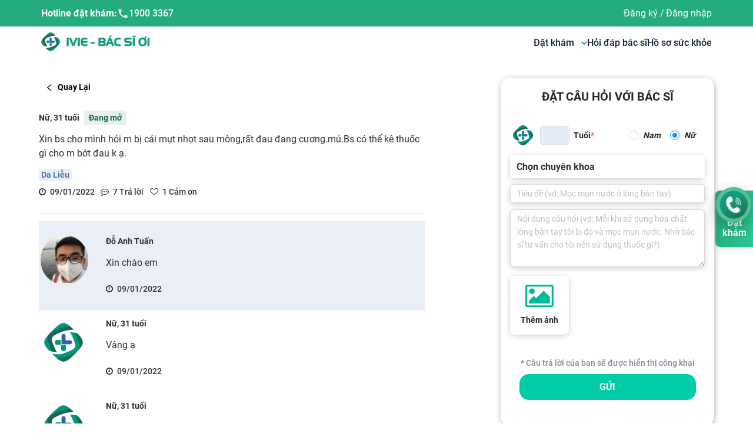

--- FILE ---
content_type: application/javascript; charset=UTF-8
request_url: https://ivie.vn/_next/static/chunks/15.894f6ec7c7709c098faf.js
body_size: 279529
content:
(window.webpackJsonp_N_E=window.webpackJsonp_N_E||[]).push([[15,116,209],{"++Qv":function(e,t,n){"use strict";n.d(t,"b",(function(){return u})),n.d(t,"c",(function(){return s})),n.d(t,"d",(function(){return l})),n.d(t,"a",(function(){return f})),n.d(t,"e",(function(){return d}));var r=n("vOnD"),o=n("7+v5"),a=n("R6FL"),i=n("sSQ0"),c=n.n(i),u=Object(a.b)(r.d.h1.withConfig({displayName:"commons__CustomH1",componentId:"sc-16b1ztu-0"})(["font-weight:700;"])),s=Object(a.b)(r.d.h2.withConfig({displayName:"commons__CustomH2",componentId:"sc-16b1ztu-1"})(["font-weight:700;"])),l=Object(a.b)(r.d.h3.withConfig({displayName:"commons__CustomH3",componentId:"sc-16b1ztu-2"})(["font-weight:700;"])),f=Object(a.b)(r.d.div.withConfig({displayName:"commons__BigSearch",componentId:"sc-16b1ztu-3"})(["position:relative;display:flex;flex-direction:row;align-items:center;justify-content:space-between;background:#ffffff;border:1px solid ",";border-radius:16px;flex:1;.search-input{font-weight:bold;flex:1;color:",";font-size:16px;padding:0 1.5em;height:48px;border-radius:16px;border:none;}input:focus{outline:none;}.search-icon{background-image:url(",");width:19px;height:20px;object-fit:contain;background-size:100% 100%;}"],o.a.greenMedium1,o.a.greenMedium1,c.a)),d=Object(a.b)(r.d.div.withConfig({displayName:"commons__CustomStyle",componentId:"sc-16b1ztu-4"})([""]))},"+Css":function(e,t,n){"use strict";function r(e){if(void 0===e)throw new ReferenceError("this hasn't been initialised - super() hasn't been called");return e}n.d(t,"a",(function(){return r}))},"+QRC":function(e,t,n){"use strict";var r=n("E9nw"),o={"text/plain":"Text","text/html":"Url",default:"Text"};e.exports=function(e,t){var n,a,i,c,u,s,l=!1;t||(t={}),n=t.debug||!1;try{if(i=r(),c=document.createRange(),u=document.getSelection(),(s=document.createElement("span")).textContent=e,s.ariaHidden="true",s.style.all="unset",s.style.position="fixed",s.style.top=0,s.style.clip="rect(0, 0, 0, 0)",s.style.whiteSpace="pre",s.style.webkitUserSelect="text",s.style.MozUserSelect="text",s.style.msUserSelect="text",s.style.userSelect="text",s.addEventListener("copy",(function(r){if(r.stopPropagation(),t.format)if(r.preventDefault(),"undefined"===typeof r.clipboardData){n&&console.warn("unable to use e.clipboardData"),n&&console.warn("trying IE specific stuff"),window.clipboardData.clearData();var a=o[t.format]||o.default;window.clipboardData.setData(a,e)}else r.clipboardData.clearData(),r.clipboardData.setData(t.format,e);t.onCopy&&(r.preventDefault(),t.onCopy(r.clipboardData))})),document.body.appendChild(s),c.selectNodeContents(s),u.addRange(c),!document.execCommand("copy"))throw new Error("copy command was unsuccessful");l=!0}catch(f){n&&console.error("unable to copy using execCommand: ",f),n&&console.warn("trying IE specific stuff");try{window.clipboardData.setData(t.format||"text",e),t.onCopy&&t.onCopy(window.clipboardData),l=!0}catch(f){n&&console.error("unable to copy using clipboardData: ",f),n&&console.error("falling back to prompt"),a=function(e){var t=(/mac os x/i.test(navigator.userAgent)?"\u2318":"Ctrl")+"+C";return e.replace(/#{\s*key\s*}/g,t)}("message"in t?t.message:"Copy to clipboard: #{key}, Enter"),window.prompt(a,e)}}finally{u&&("function"==typeof u.removeRange?u.removeRange(c):u.removeAllRanges()),s&&document.body.removeChild(s),i()}return l}},"+eQT":function(e,t,n){"use strict";var r=n("f7EM"),o=n.n(r),a=n("Kwbf"),i={getNow:function(){return o()()},getFixedDate:function(e){return o()(e,"YYYY-MM-DD")},getEndDate:function(e){return e.clone().endOf("month")},getWeekDay:function(e){var t=e.clone().locale("en_US");return t.weekday()+t.localeData().firstDayOfWeek()},getYear:function(e){return e.year()},getMonth:function(e){return e.month()},getDate:function(e){return e.date()},getHour:function(e){return e.hour()},getMinute:function(e){return e.minute()},getSecond:function(e){return e.second()},addYear:function(e,t){return e.clone().add(t,"year")},addMonth:function(e,t){return e.clone().add(t,"month")},addDate:function(e,t){return e.clone().add(t,"day")},setYear:function(e,t){return e.clone().year(t)},setMonth:function(e,t){return e.clone().month(t)},setDate:function(e,t){return e.clone().date(t)},setHour:function(e,t){return e.clone().hour(t)},setMinute:function(e,t){return e.clone().minute(t)},setSecond:function(e,t){return e.clone().second(t)},isAfter:function(e,t){return e.isAfter(t)},isValidate:function(e){return e.isValid()},locale:{getWeekFirstDay:function(e){return o()().locale(e).localeData().firstDayOfWeek()},getWeekFirstDate:function(e,t){return t.clone().locale(e).weekday(0)},getWeek:function(e,t){return t.clone().locale(e).week()},getShortWeekDays:function(e){return o()().locale(e).localeData().weekdaysMin()},getShortMonths:function(e){return o()().locale(e).localeData().monthsShort()},format:function(e,t,n){return t.clone().locale(e).format(n)},parse:function(e,t,n){for(var r=[],i=0;i<n.length;i+=1){var c=n[i],u=t;if(c.includes("wo")||c.includes("Wo")){var s=(c=c.replace(/wo/g,"w").replace(/Wo/g,"W")).match(/[-YyMmDdHhSsWwGg]+/g),l=u.match(/[-\d]+/g);s&&l?(c=s.join(""),u=l.join("")):r.push(c.replace(/o/g,""))}var f=o()(u,c,e,!0);if(f.isValid())return f}for(var d=0;d<r.length;d+=1){var p=o()(t,r[d],e,!1);if(p.isValid())return Object(a.b)(!1,"Not match any format strictly and fallback to fuzzy match. Please help to fire a issue about this."),p}return null}}},c=n("wx14"),u=n("CWQg"),s=n("q1tI"),l=n("2/Rp");var f=n("rePB"),d=n("ODXe"),p=n("4i/N"),h=n("TSYQ"),v=n.n(h),b=n("bT9E"),m=n("H84U"),g=n("09Wf"),y=n("g0mS"),O=function(e,t){var n={};for(var r in e)Object.prototype.hasOwnProperty.call(e,r)&&t.indexOf(r)<0&&(n[r]=e[r]);if(null!=e&&"function"===typeof Object.getOwnPropertySymbols){var o=0;for(r=Object.getOwnPropertySymbols(e);o<r.length;o++)t.indexOf(r[o])<0&&Object.prototype.propertyIsEnumerable.call(e,r[o])&&(n[r[o]]=e[r[o]])}return n},j=function(e){var t,n=e.prefixCls,r=e.className,o=e.checked,a=e.onChange,i=e.onClick,u=O(e,["prefixCls","className","checked","onChange","onClick"]),l=(0,s.useContext(m.b).getPrefixCls)("tag",n),d=v()(l,(t={},Object(f.a)(t,"".concat(l,"-checkable"),!0),Object(f.a)(t,"".concat(l,"-checkable-checked"),o),t),r);return s.createElement("span",Object(c.a)({},u,{className:d,onClick:function(e){null===a||void 0===a||a(!o),null===i||void 0===i||i(e)}}))},w=function(e,t){var n={};for(var r in e)Object.prototype.hasOwnProperty.call(e,r)&&t.indexOf(r)<0&&(n[r]=e[r]);if(null!=e&&"function"===typeof Object.getOwnPropertySymbols){var o=0;for(r=Object.getOwnPropertySymbols(e);o<r.length;o++)t.indexOf(r[o])<0&&Object.prototype.propertyIsEnumerable.call(e,r[o])&&(n[r[o]]=e[r[o]])}return n},x=new RegExp("^(".concat(g.a.join("|"),")(-inverse)?$")),E=new RegExp("^(".concat(g.b.join("|"),")$")),C=function(e,t){var n,r=e.prefixCls,o=e.className,a=e.style,i=e.children,u=e.icon,l=e.color,h=e.onClose,g=e.closeIcon,O=e.closable,j=void 0!==O&&O,C=w(e,["prefixCls","className","style","children","icon","color","onClose","closeIcon","closable"]),k=s.useContext(m.b),S=k.getPrefixCls,N=k.direction,M=s.useState(!0),A=Object(d.a)(M,2),T=A[0],I=A[1];s.useEffect((function(){"visible"in C&&I(C.visible)}),[C.visible]);var P=function(){return!!l&&(x.test(l)||E.test(l))},D=Object(c.a)({backgroundColor:l&&!P()?l:void 0},a),R=P(),_=S("tag",r),L=v()(_,(n={},Object(f.a)(n,"".concat(_,"-").concat(l),R),Object(f.a)(n,"".concat(_,"-has-color"),l&&!R),Object(f.a)(n,"".concat(_,"-hidden"),!T),Object(f.a)(n,"".concat(_,"-rtl"),"rtl"===N),n),o),z=function(e){e.stopPropagation(),null===h||void 0===h||h(e),e.defaultPrevented||"visible"in C||I(!1)},F="onClick"in C||i&&"a"===i.type,B=Object(b.a)(C,["visible"]),V=u||null,U=V?s.createElement(s.Fragment,null,V,s.createElement("span",null,i)):i,H=s.createElement("span",Object(c.a)({},B,{ref:t,className:L,style:D}),U,j?g?s.createElement("span",{className:"".concat(_,"-close-icon"),onClick:z},g):s.createElement(p.a,{className:"".concat(_,"-close-icon"),onClick:z}):null);return F?s.createElement(y.a,null,H):H},k=s.forwardRef(C);k.CheckableTag=j;var S=k;var N=n("VTBJ"),M={icon:{tag:"svg",attrs:{viewBox:"64 64 896 896",focusable:"false"},children:[{tag:"path",attrs:{d:"M880 184H712v-64c0-4.4-3.6-8-8-8h-56c-4.4 0-8 3.6-8 8v64H384v-64c0-4.4-3.6-8-8-8h-56c-4.4 0-8 3.6-8 8v64H144c-17.7 0-32 14.3-32 32v664c0 17.7 14.3 32 32 32h736c17.7 0 32-14.3 32-32V216c0-17.7-14.3-32-32-32zm-40 656H184V460h656v380zM184 392V256h128v48c0 4.4 3.6 8 8 8h56c4.4 0 8-3.6 8-8v-48h256v48c0 4.4 3.6 8 8 8h56c4.4 0 8-3.6 8-8v-48h128v136H184z"}}]},name:"calendar",theme:"outlined"},A=n("6VBw"),T=function(e,t){return s.createElement(A.a,Object(N.a)(Object(N.a)({},e),{},{ref:t,icon:M}))};var I=s.forwardRef(T),P=n("Icgb"),D=n("jN4g"),R={icon:{tag:"svg",attrs:{viewBox:"0 0 1024 1024",focusable:"false"},children:[{tag:"path",attrs:{d:"M873.1 596.2l-164-208A32 32 0 00684 376h-64.8c-6.7 0-10.4 7.7-6.3 13l144.3 183H152c-4.4 0-8 3.6-8 8v60c0 4.4 3.6 8 8 8h695.9c26.8 0 41.7-30.8 25.2-51.8z"}}]},name:"swap-right",theme:"outlined"},_=function(e,t){return s.createElement(A.a,Object(N.a)(Object(N.a)({},e),{},{ref:t,icon:R}))};var L=s.forwardRef(_),z=n("1OyB"),F=n("vuIU"),B=n("Ji7U"),V=n("LK+K"),U=n("6cGi"),H=n("U8pU"),q=n("4IlW"),Y=s.createContext({}),W={visibility:"hidden"};var K=function(e){var t=e.prefixCls,n=e.prevIcon,r=void 0===n?"\u2039":n,o=e.nextIcon,a=void 0===o?"\u203a":o,i=e.superPrevIcon,c=void 0===i?"\xab":i,u=e.superNextIcon,l=void 0===u?"\xbb":u,f=e.onSuperPrev,d=e.onSuperNext,p=e.onPrev,h=e.onNext,v=e.children,b=s.useContext(Y),m=b.hideNextBtn,g=b.hidePrevBtn;return s.createElement("div",{className:t},f&&s.createElement("button",{type:"button",onClick:f,tabIndex:-1,className:"".concat(t,"-super-prev-btn"),style:g?W:{}},c),p&&s.createElement("button",{type:"button",onClick:p,tabIndex:-1,className:"".concat(t,"-prev-btn"),style:g?W:{}},r),s.createElement("div",{className:"".concat(t,"-view")},v),h&&s.createElement("button",{type:"button",onClick:h,tabIndex:-1,className:"".concat(t,"-next-btn"),style:m?W:{}},a),d&&s.createElement("button",{type:"button",onClick:d,tabIndex:-1,className:"".concat(t,"-super-next-btn"),style:m?W:{}},l))};var Q=function(e){var t=e.prefixCls,n=e.generateConfig,r=e.viewDate,o=e.onPrevDecades,a=e.onNextDecades;if(s.useContext(Y).hideHeader)return null;var i="".concat(t,"-header"),u=n.getYear(r),l=Math.floor(u/pe)*pe,f=l+pe-1;return s.createElement(K,Object(c.a)({},e,{prefixCls:i,onSuperPrev:o,onSuperNext:a}),l,"-",f)};function X(e,t,n,r,o){var a=e.setHour(t,n);return a=e.setMinute(a,r),a=e.setSecond(a,o)}function G(e,t,n){if(!n)return t;var r=t;return r=e.setHour(r,e.getHour(n)),r=e.setMinute(r,e.getMinute(n)),r=e.setSecond(r,e.getSecond(n))}function J(e,t){var n=e.getYear(t),r=e.getMonth(t)+1,o=e.getEndDate(e.getFixedDate("".concat(n,"-").concat(r,"-01"))),a=e.getDate(o),i=r<10?"0".concat(r):"".concat(r);return"".concat(n,"-").concat(i,"-").concat(a)}function Z(e){for(var t=e.prefixCls,n=e.disabledDate,r=e.onSelect,o=e.picker,a=e.rowNum,i=e.colNum,c=e.prefixColumn,u=e.rowClassName,l=e.baseDate,d=e.getCellClassName,p=e.getCellText,h=e.getCellNode,b=e.getCellDate,m=e.generateConfig,g=e.titleCell,y=e.headerCells,O=s.useContext(Y),j=O.onDateMouseEnter,w=O.onDateMouseLeave,x=O.mode,E="".concat(t,"-cell"),C=[],k=0;k<a;k+=1){for(var S=[],M=void 0,A=function(e){var t,a=b(l,k*i+e),u=Se({cellDate:a,mode:x,disabledDate:n,generateConfig:m});0===e&&(M=a,c&&S.push(c(M)));var y=g&&g(a);S.push(s.createElement("td",{key:e,title:y,className:v()(E,Object(N.a)((t={},Object(f.a)(t,"".concat(E,"-disabled"),u),Object(f.a)(t,"".concat(E,"-start"),1===p(a)||"year"===o&&Number(y)%10===0),Object(f.a)(t,"".concat(E,"-end"),y===J(m,a)||"year"===o&&Number(y)%10===9),t),d(a))),onClick:function(){u||r(a)},onMouseEnter:function(){!u&&j&&j(a)},onMouseLeave:function(){!u&&w&&w(a)}},h?h(a):s.createElement("div",{className:"".concat(E,"-inner")},p(a))))},T=0;T<i;T+=1)A(T);C.push(s.createElement("tr",{key:k,className:u&&u(M)},S))}return s.createElement("div",{className:"".concat(t,"-body")},s.createElement("table",{className:"".concat(t,"-content")},y&&s.createElement("thead",null,s.createElement("tr",null,y)),s.createElement("tbody",null,C)))}var $=function(e){var t=de-1,n=e.prefixCls,r=e.viewDate,o=e.generateConfig,a="".concat(n,"-cell"),i=o.getYear(r),u=Math.floor(i/de)*de,l=Math.floor(i/pe)*pe,d=l+pe-1,p=o.setYear(r,l-Math.ceil((12*de-pe)/2));return s.createElement(Z,Object(c.a)({},e,{rowNum:4,colNum:3,baseDate:p,getCellText:function(e){var n=o.getYear(e);return"".concat(n,"-").concat(n+t)},getCellClassName:function(e){var n,r=o.getYear(e),i=r+t;return n={},Object(f.a)(n,"".concat(a,"-in-view"),l<=r&&i<=d),Object(f.a)(n,"".concat(a,"-selected"),r===u),n},getCellDate:function(e,t){return o.addYear(e,t*de)}}))},ee=n("KQm4"),te=n("wgJM"),ne=n("x/xZ"),re=new Map;function oe(e,t,n){if(re.get(e)&&cancelAnimationFrame(re.get(e)),n<=0)re.set(e,requestAnimationFrame((function(){e.scrollTop=t})));else{var r=(t-e.scrollTop)/n*10;re.set(e,requestAnimationFrame((function(){e.scrollTop+=r,e.scrollTop!==t&&oe(e,t,n-10)})))}}function ae(e,t){var n=t.onLeftRight,r=t.onCtrlLeftRight,o=t.onUpDown,a=t.onPageUpDown,i=t.onEnter,c=e.which,u=e.ctrlKey,s=e.metaKey;switch(c){case q.a.LEFT:if(u||s){if(r)return r(-1),!0}else if(n)return n(-1),!0;break;case q.a.RIGHT:if(u||s){if(r)return r(1),!0}else if(n)return n(1),!0;break;case q.a.UP:if(o)return o(-1),!0;break;case q.a.DOWN:if(o)return o(1),!0;break;case q.a.PAGE_UP:if(a)return a(-1),!0;break;case q.a.PAGE_DOWN:if(a)return a(1),!0;break;case q.a.ENTER:if(i)return i(),!0}return!1}function ie(e,t,n,r){var o=e;if(!o)switch(t){case"time":o=r?"hh:mm:ss a":"HH:mm:ss";break;case"week":o="gggg-wo";break;case"month":o="YYYY-MM";break;case"quarter":o="YYYY-[Q]Q";break;case"year":o="YYYY";break;default:o=n?"YYYY-MM-DD HH:mm:ss":"YYYY-MM-DD"}return o}function ce(e,t,n){var r="time"===e?8:10,o="function"===typeof t?t(n.getNow()).length:t.length;return Math.max(r,o)+2}var ue=null,se=new Set;var le={year:function(e){return"month"===e||"date"===e?"year":e},month:function(e){return"date"===e?"month":e},quarter:function(e){return"month"===e||"date"===e?"quarter":e},week:function(e){return"date"===e?"week":e},time:null,date:null};function fe(e,t){return e.some((function(e){return e&&e.contains(t)}))}var de=10,pe=10*de;var he=function(e){var t=e.prefixCls,n=e.onViewDateChange,r=e.generateConfig,o=e.viewDate,a=e.operationRef,i=e.onSelect,u=e.onPanelChange,l="".concat(t,"-decade-panel");a.current={onKeyDown:function(e){return ae(e,{onLeftRight:function(e){i(r.addYear(o,e*de),"key")},onCtrlLeftRight:function(e){i(r.addYear(o,e*pe),"key")},onUpDown:function(e){i(r.addYear(o,e*de*3),"key")},onEnter:function(){u("year",o)}})}};var f=function(e){var t=r.addYear(o,e*pe);n(t),u(null,t)};return s.createElement("div",{className:l},s.createElement(Q,Object(c.a)({},e,{prefixCls:t,onPrevDecades:function(){f(-1)},onNextDecades:function(){f(1)}})),s.createElement($,Object(c.a)({},e,{prefixCls:t,onSelect:function(e){i(e,"mouse"),u("year",e)}})))};function ve(e,t){return!e&&!t||!(!e||!t)&&void 0}function be(e,t,n){var r=ve(t,n);return"boolean"===typeof r?r:e.getYear(t)===e.getYear(n)}function me(e,t){return Math.floor(e.getMonth(t)/3)+1}function ge(e,t,n){var r=ve(t,n);return"boolean"===typeof r?r:be(e,t,n)&&me(e,t)===me(e,n)}function ye(e,t,n){var r=ve(t,n);return"boolean"===typeof r?r:be(e,t,n)&&e.getMonth(t)===e.getMonth(n)}function Oe(e,t,n){var r=ve(t,n);return"boolean"===typeof r?r:e.getYear(t)===e.getYear(n)&&e.getMonth(t)===e.getMonth(n)&&e.getDate(t)===e.getDate(n)}function je(e,t,n,r){var o=ve(n,r);return"boolean"===typeof o?o:e.locale.getWeek(t,n)===e.locale.getWeek(t,r)}function we(e,t,n){return Oe(e,t,n)&&function(e,t,n){var r=ve(t,n);return"boolean"===typeof r?r:e.getHour(t)===e.getHour(n)&&e.getMinute(t)===e.getMinute(n)&&e.getSecond(t)===e.getSecond(n)}(e,t,n)}function xe(e,t,n,r){return!!(t&&n&&r)&&(!Oe(e,t,r)&&!Oe(e,n,r)&&e.isAfter(r,t)&&e.isAfter(n,r))}function Ee(e,t,n){var r=arguments.length>3&&void 0!==arguments[3]?arguments[3]:1;switch(t){case"year":return n.addYear(e,10*r);case"quarter":case"month":return n.addYear(e,r);default:return n.addMonth(e,r)}}function Ce(e,t){var n=t.generateConfig,r=t.locale,o=t.format;return"function"===typeof o?o(e):n.locale.format(r.locale,e,o)}function ke(e,t){var n=t.generateConfig,r=t.locale,o=t.formatList;return e&&"function"!==typeof o[0]?n.locale.parse(r.locale,e,o):null}function Se(e){var t=e.cellDate,n=e.mode,r=e.disabledDate,o=e.generateConfig;if(!r)return!1;var a=function(e,n,a){for(var i=n;i<=a;){var c=void 0;switch(e){case"date":if(c=o.setDate(t,i),!r(c))return!1;break;case"month":if(!Se({cellDate:c=o.setMonth(t,i),mode:"month",generateConfig:o,disabledDate:r}))return!1;break;case"year":if(!Se({cellDate:c=o.setYear(t,i),mode:"year",generateConfig:o,disabledDate:r}))return!1}i+=1}return!0};switch(n){case"date":case"week":return r(t);case"month":return a("date",1,o.getDate(o.getEndDate(t)));case"quarter":var i=3*Math.floor(o.getMonth(t)/3);return a("month",i,i+2);case"year":return a("month",0,11);case"decade":var c=o.getYear(t),u=Math.floor(c/de)*de;return a("year",u,u+de-1)}}var Ne=function(e){if(s.useContext(Y).hideHeader)return null;var t=e.prefixCls,n=e.generateConfig,r=e.locale,o=e.value,a=e.format,i="".concat(t,"-header");return s.createElement(K,{prefixCls:i},o?Ce(o,{locale:r,format:a,generateConfig:n}):"\xa0")},Me=n("YrtM");var Ae=function(e){var t=e.prefixCls,n=e.units,r=e.onSelect,o=e.value,a=e.active,i=e.hideDisabledOptions,c="".concat(t,"-cell"),u=s.useContext(Y).open,l=Object(s.useRef)(null),d=Object(s.useRef)(new Map),p=Object(s.useRef)();return Object(s.useLayoutEffect)((function(){var e=d.current.get(o);e&&!1!==u&&oe(l.current,e.offsetTop,120)}),[o]),Object(s.useLayoutEffect)((function(){if(u){var e=d.current.get(o);e&&(p.current=function(e,t){var n;return function r(){Object(ne.a)(e)?t():n=Object(te.a)((function(){r()}))}(),function(){te.a.cancel(n)}}(e,(function(){oe(l.current,e.offsetTop,0)})))}return function(){var e;null===(e=p.current)||void 0===e||e.call(p)}}),[u]),s.createElement("ul",{className:v()("".concat(t,"-column"),Object(f.a)({},"".concat(t,"-column-active"),a)),ref:l,style:{position:"relative"}},n.map((function(e){var t;return i&&e.disabled?null:s.createElement("li",{key:e.value,ref:function(t){d.current.set(e.value,t)},className:v()(c,(t={},Object(f.a)(t,"".concat(c,"-disabled"),e.disabled),Object(f.a)(t,"".concat(c,"-selected"),o===e.value),t)),onClick:function(){e.disabled||r(e.value)}},s.createElement("div",{className:"".concat(c,"-inner")},e.label))})))};function Te(e,t){for(var n=arguments.length>2&&void 0!==arguments[2]?arguments[2]:"0",r=String(e);r.length<t;)r="".concat(n).concat(e);return r}function Ie(e){return null===e||void 0===e?[]:Array.isArray(e)?e:[e]}function Pe(e){var t={};return Object.keys(e).forEach((function(n){"data-"!==n.substr(0,5)&&"aria-"!==n.substr(0,5)&&"role"!==n&&"name"!==n||"data-__"===n.substr(0,7)||(t[n]=e[n])})),t}function De(e,t){return e?e[t]:null}function Re(e,t,n){var r=[De(e,0),De(e,1)];return r[n]="function"===typeof t?t(r[n]):t,r[0]||r[1]?r:null}function _e(e,t){if(e.length!==t.length)return!0;for(var n=0;n<e.length;n+=1)if(e[n].disabled!==t[n].disabled)return!0;return!1}function Le(e,t,n,r){for(var o=[],a=e;a<=t;a+=n)o.push({label:Te(a,2),value:a,disabled:(r||[]).includes(a)});return o}var ze=function(e){var t,n=e.generateConfig,r=e.prefixCls,o=e.operationRef,a=e.activeColumnIndex,i=e.value,c=e.showHour,u=e.showMinute,l=e.showSecond,f=e.use12Hours,p=e.hourStep,h=void 0===p?1:p,v=e.minuteStep,b=void 0===v?1:v,m=e.secondStep,g=void 0===m?1:m,y=e.disabledHours,O=e.disabledMinutes,j=e.disabledSeconds,w=e.disabledTime,x=e.hideDisabledOptions,E=e.onSelect,C=[],k="".concat(r,"-content"),S="".concat(r,"-time-panel"),M=i?n.getHour(i):-1,A=M,T=i?n.getMinute(i):-1,I=i?n.getSecond(i):-1,P=n.getNow(),D=s.useMemo((function(){if(w){var e=w(P);return[e.disabledHours,e.disabledMinutes,e.disabledSeconds]}return[y,O,j]}),[y,O,j,w,P]),R=Object(d.a)(D,3),_=R[0],L=R[1],z=R[2],F=function(e,t,r,o){var a=i||n.getNow(),c=Math.max(0,t),u=Math.max(0,r),s=Math.max(0,o);return a=X(n,a,f&&e?c+12:c,u,s)},B=Le(0,23,h,_&&_()),V=Object(Me.a)((function(){return B}),B,_e);f&&(t=A>=12,A%=12);var U=s.useMemo((function(){if(!f)return[!1,!1];var e=[!0,!0];return V.forEach((function(t){var n=t.disabled,r=t.value;n||(r>=12?e[1]=!1:e[0]=!1)})),e}),[f,V]),H=Object(d.a)(U,2),q=H[0],Y=H[1],W=s.useMemo((function(){return f?V.filter(t?function(e){return e.value>=12}:function(e){return e.value<12}).map((function(e){var t=e.value%12,n=0===t?"12":Te(t,2);return Object(N.a)(Object(N.a)({},e),{},{label:n,value:t})})):V}),[f,t,V]),K=Le(0,59,b,L&&L(M)),Q=Le(0,59,g,z&&z(M,T));function G(e,t,n,r,o){!1!==e&&C.push({node:s.cloneElement(t,{prefixCls:S,value:n,active:a===C.length,onSelect:o,units:r,hideDisabledOptions:x}),onSelect:o,value:n,units:r})}o.current={onUpDown:function(e){var t=C[a];if(t)for(var n=t.units.findIndex((function(e){return e.value===t.value})),r=t.units.length,o=1;o<r;o+=1){var i=t.units[(n+e*o+r)%r];if(!0!==i.disabled){t.onSelect(i.value);break}}}},G(c,s.createElement(Ae,{key:"hour"}),A,W,(function(e){E(F(t,e,T,I),"mouse")})),G(u,s.createElement(Ae,{key:"minute"}),T,K,(function(e){E(F(t,A,e,I),"mouse")})),G(l,s.createElement(Ae,{key:"second"}),I,Q,(function(e){E(F(t,A,T,e),"mouse")}));var J=-1;return"boolean"===typeof t&&(J=t?1:0),G(!0===f,s.createElement(Ae,{key:"12hours"}),J,[{label:"AM",value:0,disabled:q},{label:"PM",value:1,disabled:Y}],(function(e){E(F(!!e,A,T,I),"mouse")})),s.createElement("div",{className:k},C.map((function(e){return e.node})))};var Fe=function(e){var t=e.generateConfig,n=e.format,r=void 0===n?"HH:mm:ss":n,o=e.prefixCls,a=e.active,i=e.operationRef,u=e.showHour,l=e.showMinute,p=e.showSecond,h=e.use12Hours,b=void 0!==h&&h,m=e.onSelect,g=e.value,y="".concat(o,"-time-panel"),O=s.useRef(),j=s.useState(-1),w=Object(d.a)(j,2),x=w[0],E=w[1],C=[u,l,p,b].filter((function(e){return!1!==e})).length;return i.current={onKeyDown:function(e){return ae(e,{onLeftRight:function(e){E((x+e+C)%C)},onUpDown:function(e){-1===x?E(0):O.current&&O.current.onUpDown(e)},onEnter:function(){m(g||t.getNow(),"key"),E(-1)}})},onBlur:function(){E(-1)}},s.createElement("div",{className:v()(y,Object(f.a)({},"".concat(y,"-active"),a))},s.createElement(Ne,Object(c.a)({},e,{format:r,prefixCls:o})),s.createElement(ze,Object(c.a)({},e,{prefixCls:o,activeColumnIndex:x,operationRef:O})))},Be=s.createContext({});function Ve(e){var t=e.cellPrefixCls,n=e.generateConfig,r=e.rangedValue,o=e.hoverRangedValue,a=e.isInView,i=e.isSameCell,c=e.offsetCell,u=e.today,s=e.value;return function(e){var l,d=c(e,-1),p=c(e,1),h=De(r,0),v=De(r,1),b=De(o,0),m=De(o,1),g=xe(n,b,m,e);function y(e){return i(h,e)}function O(e){return i(v,e)}var j=i(b,e),w=i(m,e),x=(g||w)&&(!a(d)||O(d)),E=(g||j)&&(!a(p)||y(p));return l={},Object(f.a)(l,"".concat(t,"-in-view"),a(e)),Object(f.a)(l,"".concat(t,"-in-range"),xe(n,h,v,e)),Object(f.a)(l,"".concat(t,"-range-start"),y(e)),Object(f.a)(l,"".concat(t,"-range-end"),O(e)),Object(f.a)(l,"".concat(t,"-range-start-single"),y(e)&&!v),Object(f.a)(l,"".concat(t,"-range-end-single"),O(e)&&!h),Object(f.a)(l,"".concat(t,"-range-start-near-hover"),y(e)&&(i(d,b)||xe(n,b,m,d))),Object(f.a)(l,"".concat(t,"-range-end-near-hover"),O(e)&&(i(p,m)||xe(n,b,m,p))),Object(f.a)(l,"".concat(t,"-range-hover"),g),Object(f.a)(l,"".concat(t,"-range-hover-start"),j),Object(f.a)(l,"".concat(t,"-range-hover-end"),w),Object(f.a)(l,"".concat(t,"-range-hover-edge-start"),x),Object(f.a)(l,"".concat(t,"-range-hover-edge-end"),E),Object(f.a)(l,"".concat(t,"-range-hover-edge-start-near-range"),x&&i(d,v)),Object(f.a)(l,"".concat(t,"-range-hover-edge-end-near-range"),E&&i(p,h)),Object(f.a)(l,"".concat(t,"-today"),i(u,e)),Object(f.a)(l,"".concat(t,"-selected"),i(s,e)),l}}var Ue=function(e){var t=e.prefixCls,n=e.generateConfig,r=e.prefixColumn,o=e.locale,a=e.rowCount,i=e.viewDate,u=e.value,l=e.dateRender,f=s.useContext(Be),d=f.rangedValue,p=f.hoverRangedValue,h=function(e,t,n){var r=t.locale.getWeekFirstDay(e),o=t.setDate(n,1),a=t.getWeekDay(o),i=t.addDate(o,r-a);return t.getMonth(i)===t.getMonth(n)&&t.getDate(i)>1&&(i=t.addDate(i,-7)),i}(o.locale,n,i),v="".concat(t,"-cell"),b=n.locale.getWeekFirstDay(o.locale),m=n.getNow(),g=[],y=o.shortWeekDays||(n.locale.getShortWeekDays?n.locale.getShortWeekDays(o.locale):[]);r&&g.push(s.createElement("th",{key:"empty","aria-label":"empty cell"}));for(var O=0;O<7;O+=1)g.push(s.createElement("th",{key:O},y[(O+b)%7]));var j=Ve({cellPrefixCls:v,today:m,value:u,generateConfig:n,rangedValue:r?null:d,hoverRangedValue:r?null:p,isSameCell:function(e,t){return Oe(n,e,t)},isInView:function(e){return ye(n,e,i)},offsetCell:function(e,t){return n.addDate(e,t)}}),w=l?function(e){return l(e,m)}:void 0;return s.createElement(Z,Object(c.a)({},e,{rowNum:a,colNum:7,baseDate:h,getCellNode:w,getCellText:n.getDate,getCellClassName:j,getCellDate:n.addDate,titleCell:function(e){return Ce(e,{locale:o,format:"YYYY-MM-DD",generateConfig:n})},headerCells:g}))};var He=function(e){var t=e.prefixCls,n=e.generateConfig,r=e.locale,o=e.viewDate,a=e.onNextMonth,i=e.onPrevMonth,u=e.onNextYear,l=e.onPrevYear,f=e.onYearClick,d=e.onMonthClick;if(s.useContext(Y).hideHeader)return null;var p="".concat(t,"-header"),h=r.shortMonths||(n.locale.getShortMonths?n.locale.getShortMonths(r.locale):[]),v=n.getMonth(o),b=s.createElement("button",{type:"button",key:"year",onClick:f,tabIndex:-1,className:"".concat(t,"-year-btn")},Ce(o,{locale:r,format:r.yearFormat,generateConfig:n})),m=s.createElement("button",{type:"button",key:"month",onClick:d,tabIndex:-1,className:"".concat(t,"-month-btn")},r.monthFormat?Ce(o,{locale:r,format:r.monthFormat,generateConfig:n}):h[v]),g=r.monthBeforeYear?[m,b]:[b,m];return s.createElement(K,Object(c.a)({},e,{prefixCls:p,onSuperPrev:l,onPrev:i,onNext:a,onSuperNext:u}),g)};var qe=function(e){var t=e.prefixCls,n=e.panelName,r=void 0===n?"date":n,o=e.keyboardConfig,a=e.active,i=e.operationRef,u=e.generateConfig,l=e.value,d=e.viewDate,p=e.onViewDateChange,h=e.onPanelChange,b=e.onSelect,m="".concat(t,"-").concat(r,"-panel");i.current={onKeyDown:function(e){return ae(e,Object(N.a)({onLeftRight:function(e){b(u.addDate(l||d,e),"key")},onCtrlLeftRight:function(e){b(u.addYear(l||d,e),"key")},onUpDown:function(e){b(u.addDate(l||d,7*e),"key")},onPageUpDown:function(e){b(u.addMonth(l||d,e),"key")}},o))}};var g=function(e){var t=u.addYear(d,e);p(t),h(null,t)},y=function(e){var t=u.addMonth(d,e);p(t),h(null,t)};return s.createElement("div",{className:v()(m,Object(f.a)({},"".concat(m,"-active"),a))},s.createElement(He,Object(c.a)({},e,{prefixCls:t,value:l,viewDate:d,onPrevYear:function(){g(-1)},onNextYear:function(){g(1)},onPrevMonth:function(){y(-1)},onNextMonth:function(){y(1)},onMonthClick:function(){h("month",d)},onYearClick:function(){h("year",d)}})),s.createElement(Ue,Object(c.a)({},e,{onSelect:function(e){return b(e,"mouse")},prefixCls:t,value:l,viewDate:d,rowCount:6})))},Ye=function(){for(var e=arguments.length,t=new Array(e),n=0;n<e;n++)t[n]=arguments[n];return t}("date","time");var We=function(e){var t=e.prefixCls,n=e.operationRef,r=e.generateConfig,o=e.value,a=e.defaultValue,i=e.disabledTime,u=e.showTime,l=e.onSelect,p="".concat(t,"-datetime-panel"),h=s.useState(null),b=Object(d.a)(h,2),m=b[0],g=b[1],y=s.useRef({}),O=s.useRef({}),j="object"===Object(H.a)(u)?Object(N.a)({},u):{},w=function(e){O.current.onBlur&&O.current.onBlur(e),g(null)};n.current={onKeyDown:function(e){if(e.which===q.a.TAB){var t=function(e){var t=Ye.indexOf(m)+e;return Ye[t]||null}(e.shiftKey?-1:1);return g(t),t&&e.preventDefault(),!0}if(m){var n="date"===m?y:O;return n.current&&n.current.onKeyDown&&n.current.onKeyDown(e),!0}return!![q.a.LEFT,q.a.RIGHT,q.a.UP,q.a.DOWN].includes(e.which)&&(g("date"),!0)},onBlur:w,onClose:w};var x=function(e,t){var n=e;"date"===t&&!o&&j.defaultValue?(n=r.setHour(n,r.getHour(j.defaultValue)),n=r.setMinute(n,r.getMinute(j.defaultValue)),n=r.setSecond(n,r.getSecond(j.defaultValue))):"time"===t&&!o&&a&&(n=r.setYear(n,r.getYear(a)),n=r.setMonth(n,r.getMonth(a)),n=r.setDate(n,r.getDate(a))),l&&l(n,"mouse")},E=i?i(o||null):{};return s.createElement("div",{className:v()(p,Object(f.a)({},"".concat(p,"-active"),m))},s.createElement(qe,Object(c.a)({},e,{operationRef:y,active:"date"===m,onSelect:function(e){x(G(r,e,o||"object"!==Object(H.a)(u)?null:u.defaultValue),"date")}})),s.createElement(Fe,Object(c.a)({},e,{format:void 0},j,E,{disabledTime:null,defaultValue:void 0,operationRef:O,active:"time"===m,onSelect:function(e){x(e,"time")}})))};var Ke=function(e){var t=e.prefixCls,n=e.generateConfig,r=e.locale,o=e.value,a="".concat(t,"-cell"),i="".concat(t,"-week-panel-row");return s.createElement(qe,Object(c.a)({},e,{panelName:"week",prefixColumn:function(e){return s.createElement("td",{key:"week",className:v()(a,"".concat(a,"-week"))},n.locale.getWeek(r.locale,e))},rowClassName:function(e){return v()(i,Object(f.a)({},"".concat(i,"-selected"),je(n,r.locale,o,e)))},keyboardConfig:{onLeftRight:null}}))};var Qe=function(e){var t=e.prefixCls,n=e.generateConfig,r=e.locale,o=e.viewDate,a=e.onNextYear,i=e.onPrevYear,u=e.onYearClick;if(s.useContext(Y).hideHeader)return null;var l="".concat(t,"-header");return s.createElement(K,Object(c.a)({},e,{prefixCls:l,onSuperPrev:i,onSuperNext:a}),s.createElement("button",{type:"button",onClick:u,className:"".concat(t,"-year-btn")},Ce(o,{locale:r,format:r.yearFormat,generateConfig:n})))};var Xe=function(e){var t=e.prefixCls,n=e.locale,r=e.value,o=e.viewDate,a=e.generateConfig,i=e.monthCellRender,u=s.useContext(Be),l=u.rangedValue,f=u.hoverRangedValue,d=Ve({cellPrefixCls:"".concat(t,"-cell"),value:r,generateConfig:a,rangedValue:l,hoverRangedValue:f,isSameCell:function(e,t){return ye(a,e,t)},isInView:function(){return!0},offsetCell:function(e,t){return a.addMonth(e,t)}}),p=n.shortMonths||(a.locale.getShortMonths?a.locale.getShortMonths(n.locale):[]),h=a.setMonth(o,0),v=i?function(e){return i(e,n)}:void 0;return s.createElement(Z,Object(c.a)({},e,{rowNum:4,colNum:3,baseDate:h,getCellNode:v,getCellText:function(e){return n.monthFormat?Ce(e,{locale:n,format:n.monthFormat,generateConfig:a}):p[a.getMonth(e)]},getCellClassName:d,getCellDate:a.addMonth,titleCell:function(e){return Ce(e,{locale:n,format:"YYYY-MM",generateConfig:a})}}))};var Ge=function(e){var t=e.prefixCls,n=e.operationRef,r=e.onViewDateChange,o=e.generateConfig,a=e.value,i=e.viewDate,u=e.onPanelChange,l=e.onSelect,f="".concat(t,"-month-panel");n.current={onKeyDown:function(e){return ae(e,{onLeftRight:function(e){l(o.addMonth(a||i,e),"key")},onCtrlLeftRight:function(e){l(o.addYear(a||i,e),"key")},onUpDown:function(e){l(o.addMonth(a||i,3*e),"key")},onEnter:function(){u("date",a||i)}})}};var d=function(e){var t=o.addYear(i,e);r(t),u(null,t)};return s.createElement("div",{className:f},s.createElement(Qe,Object(c.a)({},e,{prefixCls:t,onPrevYear:function(){d(-1)},onNextYear:function(){d(1)},onYearClick:function(){u("year",i)}})),s.createElement(Xe,Object(c.a)({},e,{prefixCls:t,onSelect:function(e){l(e,"mouse"),u("date",e)}})))};var Je=function(e){var t=e.prefixCls,n=e.generateConfig,r=e.locale,o=e.viewDate,a=e.onNextYear,i=e.onPrevYear,u=e.onYearClick;if(s.useContext(Y).hideHeader)return null;var l="".concat(t,"-header");return s.createElement(K,Object(c.a)({},e,{prefixCls:l,onSuperPrev:i,onSuperNext:a}),s.createElement("button",{type:"button",onClick:u,className:"".concat(t,"-year-btn")},Ce(o,{locale:r,format:r.yearFormat,generateConfig:n})))};var Ze=function(e){var t=e.prefixCls,n=e.locale,r=e.value,o=e.viewDate,a=e.generateConfig,i=s.useContext(Be),u=i.rangedValue,l=i.hoverRangedValue,f=Ve({cellPrefixCls:"".concat(t,"-cell"),value:r,generateConfig:a,rangedValue:u,hoverRangedValue:l,isSameCell:function(e,t){return ge(a,e,t)},isInView:function(){return!0},offsetCell:function(e,t){return a.addMonth(e,3*t)}}),d=a.setDate(a.setMonth(o,0),1);return s.createElement(Z,Object(c.a)({},e,{rowNum:1,colNum:4,baseDate:d,getCellText:function(e){return Ce(e,{locale:n,format:n.quarterFormat||"[Q]Q",generateConfig:a})},getCellClassName:f,getCellDate:function(e,t){return a.addMonth(e,3*t)},titleCell:function(e){return Ce(e,{locale:n,format:"YYYY-[Q]Q",generateConfig:a})}}))};var $e=function(e){var t=e.prefixCls,n=e.operationRef,r=e.onViewDateChange,o=e.generateConfig,a=e.value,i=e.viewDate,u=e.onPanelChange,l=e.onSelect,f="".concat(t,"-quarter-panel");n.current={onKeyDown:function(e){return ae(e,{onLeftRight:function(e){l(o.addMonth(a||i,3*e),"key")},onCtrlLeftRight:function(e){l(o.addYear(a||i,e),"key")},onUpDown:function(e){l(o.addYear(a||i,e),"key")}})}};var d=function(e){var t=o.addYear(i,e);r(t),u(null,t)};return s.createElement("div",{className:f},s.createElement(Je,Object(c.a)({},e,{prefixCls:t,onPrevYear:function(){d(-1)},onNextYear:function(){d(1)},onYearClick:function(){u("year",i)}})),s.createElement(Ze,Object(c.a)({},e,{prefixCls:t,onSelect:function(e){l(e,"mouse")}})))};var et=function(e){var t=e.prefixCls,n=e.generateConfig,r=e.viewDate,o=e.onPrevDecade,a=e.onNextDecade,i=e.onDecadeClick;if(s.useContext(Y).hideHeader)return null;var u="".concat(t,"-header"),l=n.getYear(r),f=Math.floor(l/nt)*nt,d=f+nt-1;return s.createElement(K,Object(c.a)({},e,{prefixCls:u,onSuperPrev:o,onSuperNext:a}),s.createElement("button",{type:"button",onClick:i,className:"".concat(t,"-decade-btn")},f,"-",d))};var tt=function(e){var t=e.prefixCls,n=e.value,r=e.viewDate,o=e.locale,a=e.generateConfig,i=s.useContext(Be),u=i.rangedValue,l=i.hoverRangedValue,f="".concat(t,"-cell"),d=a.getYear(r),p=Math.floor(d/nt)*nt,h=p+nt-1,v=a.setYear(r,p-Math.ceil((12-nt)/2)),b=Ve({cellPrefixCls:f,value:n,generateConfig:a,rangedValue:u,hoverRangedValue:l,isSameCell:function(e,t){return be(a,e,t)},isInView:function(e){var t=a.getYear(e);return p<=t&&t<=h},offsetCell:function(e,t){return a.addYear(e,t)}});return s.createElement(Z,Object(c.a)({},e,{rowNum:4,colNum:3,baseDate:v,getCellText:a.getYear,getCellClassName:b,getCellDate:a.addYear,titleCell:function(e){return Ce(e,{locale:o,format:"YYYY",generateConfig:a})}}))},nt=10;var rt=function(e){var t=e.prefixCls,n=e.operationRef,r=e.onViewDateChange,o=e.generateConfig,a=e.value,i=e.viewDate,u=e.sourceMode,l=e.onSelect,f=e.onPanelChange,d="".concat(t,"-year-panel");n.current={onKeyDown:function(e){return ae(e,{onLeftRight:function(e){l(o.addYear(a||i,e),"key")},onCtrlLeftRight:function(e){l(o.addYear(a||i,e*nt),"key")},onUpDown:function(e){l(o.addYear(a||i,3*e),"key")},onEnter:function(){f("date"===u?"date":"month",a||i)}})}};var p=function(e){var t=o.addYear(i,10*e);r(t),f(null,t)};return s.createElement("div",{className:d},s.createElement(et,Object(c.a)({},e,{prefixCls:t,onPrevDecade:function(){p(-1)},onNextDecade:function(){p(1)},onDecadeClick:function(){f("decade",i)}})),s.createElement(tt,Object(c.a)({},e,{prefixCls:t,onSelect:function(e){f("date"===u?"date":"month",e),l(e,"mouse")}})))};function ot(e,t,n){return n?s.createElement("div",{className:"".concat(e,"-footer-extra")},n(t)):null}function at(e){var t,n,r=e.prefixCls,o=e.rangeList,a=void 0===o?[]:o,i=e.components,c=void 0===i?{}:i,u=e.needConfirmButton,l=e.onNow,f=e.onOk,d=e.okDisabled,p=e.showNow,h=e.locale;if(a.length){var v=c.rangeItem||"span";t=s.createElement(s.Fragment,null,a.map((function(e){var t=e.label,n=e.onClick,o=e.onMouseEnter,a=e.onMouseLeave;return s.createElement("li",{key:t,className:"".concat(r,"-preset")},s.createElement(v,{onClick:n,onMouseEnter:o,onMouseLeave:a},t))})))}if(u){var b=c.button||"button";l&&!t&&!1!==p&&(t=s.createElement("li",{className:"".concat(r,"-now")},s.createElement("a",{className:"".concat(r,"-now-btn"),onClick:l},h.now))),n=u&&s.createElement("li",{className:"".concat(r,"-ok")},s.createElement(b,{disabled:d,onClick:f},h.ok))}return t||n?s.createElement("ul",{className:"".concat(r,"-ranges")},t,n):null}var it=function(e){var t,n=e.prefixCls,r=void 0===n?"rc-picker":n,o=e.className,i=e.style,u=e.locale,l=e.generateConfig,p=e.value,h=e.defaultValue,b=e.pickerValue,m=e.defaultPickerValue,g=e.disabledDate,y=e.mode,O=e.picker,j=void 0===O?"date":O,w=e.tabIndex,x=void 0===w?0:w,E=e.showNow,C=e.showTime,k=e.showToday,S=e.renderExtraFooter,M=e.hideHeader,A=e.onSelect,T=e.onChange,I=e.onPanelChange,P=e.onMouseDown,D=e.onPickerValueChange,R=e.onOk,_=e.components,L=e.direction,z=e.hourStep,F=void 0===z?1:z,B=e.minuteStep,V=void 0===B?1:B,W=e.secondStep,K=void 0===W?1:W,Q="date"===j&&!!C||"time"===j,J=24%F===0,Z=60%V===0,$=60%K===0,ee=s.useContext(Y),te=ee.operationRef,ne=ee.panelRef,re=ee.onSelect,oe=ee.hideRanges,ae=ee.defaultOpenValue,ie=s.useContext(Be),ce=ie.inRange,ue=ie.panelPosition,se=ie.rangedValue,fe=ie.hoverRangedValue,de=s.useRef({}),pe=s.useRef(!0),ve=Object(U.a)(null,{value:p,defaultValue:h,postState:function(e){return!e&&ae&&"time"===j?ae:e}}),be=Object(d.a)(ve,2),me=be[0],ge=be[1],ye=Object(U.a)(null,{value:b,defaultValue:m||me,postState:function(e){var t=l.getNow();if(!e)return t;if(!me&&C){var n="object"===Object(H.a)(C)?C.defaultValue:h;return G(l,Array.isArray(e)?e[0]:e,n||t)}return Array.isArray(e)?e[0]:e}}),Oe=Object(d.a)(ye,2),je=Oe[0],xe=Oe[1],Ee=function(e){xe(e),D&&D(e)},Ce=function(e){var t=le[j];return t?t(e):e},ke=Object(U.a)((function(){return"time"===j?"time":Ce("date")}),{value:y}),Se=Object(d.a)(ke,2),Ne=Se[0],Me=Se[1];s.useEffect((function(){Me(j)}),[j]);var Ae,Te=s.useState((function(){return Ne})),Ie=Object(d.a)(Te,2),Pe=Ie[0],De=Ie[1],Re=function(e,t){var n=arguments.length>2&&void 0!==arguments[2]&&arguments[2];(Ne===j||n)&&(ge(e),A&&A(e),re&&re(e,t),!T||we(l,e,me)||(null===g||void 0===g?void 0:g(e))||T(e))},_e=function(e){return de.current&&de.current.onKeyDown?([q.a.LEFT,q.a.RIGHT,q.a.UP,q.a.DOWN,q.a.PAGE_UP,q.a.PAGE_DOWN,q.a.ENTER].includes(e.which)&&e.preventDefault(),de.current.onKeyDown(e)):(Object(a.a)(!1,"Panel not correct handle keyDown event. Please help to fire issue about this."),!1)};te&&"right"!==ue&&(te.current={onKeyDown:_e,onClose:function(){de.current&&de.current.onClose&&de.current.onClose()}}),s.useEffect((function(){p&&!pe.current&&xe(p)}),[p]),s.useEffect((function(){pe.current=!1}),[]);var Le,ze,Ve,Ue=Object(N.a)(Object(N.a)({},e),{},{operationRef:de,prefixCls:r,viewDate:je,value:me,onViewDateChange:Ee,sourceMode:Pe,onPanelChange:function(e,t){var n=Ce(e||Ne);De(Ne),Me(n),I&&(Ne!==n||we(l,je,je))&&I(t,n)},disabledDate:g});switch(delete Ue.onChange,delete Ue.onSelect,Ne){case"decade":Ae=s.createElement(he,Object(c.a)({},Ue,{onSelect:function(e,t){Ee(e),Re(e,t)}}));break;case"year":Ae=s.createElement(rt,Object(c.a)({},Ue,{onSelect:function(e,t){Ee(e),Re(e,t)}}));break;case"month":Ae=s.createElement(Ge,Object(c.a)({},Ue,{onSelect:function(e,t){Ee(e),Re(e,t)}}));break;case"quarter":Ae=s.createElement($e,Object(c.a)({},Ue,{onSelect:function(e,t){Ee(e),Re(e,t)}}));break;case"week":Ae=s.createElement(Ke,Object(c.a)({},Ue,{onSelect:function(e,t){Ee(e),Re(e,t)}}));break;case"time":delete Ue.showTime,Ae=s.createElement(Fe,Object(c.a)({},Ue,"object"===Object(H.a)(C)?C:null,{onSelect:function(e,t){Ee(e),Re(e,t)}}));break;default:Ae=C?s.createElement(We,Object(c.a)({},Ue,{onSelect:function(e,t){Ee(e),Re(e,t)}})):s.createElement(qe,Object(c.a)({},Ue,{onSelect:function(e,t){Ee(e),Re(e,t)}}))}if(oe||(Le=ot(r,Ne,S),ze=at({prefixCls:r,components:_,needConfirmButton:Q,okDisabled:!me||g&&g(me),locale:u,showNow:E,onNow:Q&&function(){var e=l.getNow(),t=function(e,t,n,r,o,a){var i=Math.floor(e/r)*r;if(i<e)return[i,60-o,60-a];var c=Math.floor(t/o)*o;return c<t?[i,c,60-a]:[i,c,Math.floor(n/a)*a]}(l.getHour(e),l.getMinute(e),l.getSecond(e),J?F:1,Z?V:1,$?K:1),n=X(l,e,t[0],t[1],t[2]);Re(n,"submit")},onOk:function(){me&&(Re(me,"submit",!0),R&&R(me))}})),k&&"date"===Ne&&"date"===j&&!C){var He=l.getNow(),Ye="".concat(r,"-today-btn"),Qe=g&&g(He);Ve=s.createElement("a",{className:v()(Ye,Qe&&"".concat(Ye,"-disabled")),"aria-disabled":Qe,onClick:function(){Qe||Re(He,"mouse",!0)}},u.today)}return s.createElement(Y.Provider,{value:Object(N.a)(Object(N.a)({},ee),{},{mode:Ne,hideHeader:"hideHeader"in e?M:ee.hideHeader,hidePrevBtn:ce&&"right"===ue,hideNextBtn:ce&&"left"===ue})},s.createElement("div",{tabIndex:x,className:v()("".concat(r,"-panel"),o,(t={},Object(f.a)(t,"".concat(r,"-panel-has-range"),se&&se[0]&&se[1]),Object(f.a)(t,"".concat(r,"-panel-has-range-hover"),fe&&fe[0]&&fe[1]),Object(f.a)(t,"".concat(r,"-panel-rtl"),"rtl"===L),t)),style:i,onKeyDown:_e,onBlur:function(e){de.current&&de.current.onBlur&&de.current.onBlur(e)},onMouseDown:P,ref:ne},Ae,Le||ze||Ve?s.createElement("div",{className:"".concat(r,"-footer")},Le,ze,Ve):null))},ct=n("uciX"),ut={bottomLeft:{points:["tl","bl"],offset:[0,4],overflow:{adjustX:1,adjustY:1}},bottomRight:{points:["tr","br"],offset:[0,4],overflow:{adjustX:1,adjustY:1}},topLeft:{points:["bl","tl"],offset:[0,-4],overflow:{adjustX:0,adjustY:1}},topRight:{points:["br","tr"],offset:[0,-4],overflow:{adjustX:0,adjustY:1}}};var st=function(e){var t,n=e.prefixCls,r=e.popupElement,o=e.popupStyle,a=e.visible,i=e.dropdownClassName,c=e.dropdownAlign,u=e.transitionName,l=e.getPopupContainer,d=e.children,p=e.range,h=e.popupPlacement,b=e.direction,m="".concat(n,"-dropdown");return s.createElement(ct.a,{showAction:[],hideAction:[],popupPlacement:void 0!==h?h:"rtl"===b?"bottomRight":"bottomLeft",builtinPlacements:ut,prefixCls:m,popupTransitionName:u,popup:r,popupAlign:c,popupVisible:a,popupClassName:v()(i,(t={},Object(f.a)(t,"".concat(m,"-range"),p),Object(f.a)(t,"".concat(m,"-rtl"),"rtl"===b),t)),popupStyle:o,getPopupContainer:l},d)};function lt(e){var t=e.open,n=e.value,r=e.isClickOutside,o=e.triggerOpen,a=e.forwardKeyDown,i=e.onKeyDown,c=e.blurToCancel,u=e.onSubmit,l=e.onCancel,f=e.onFocus,p=e.onBlur,h=Object(s.useState)(!1),v=Object(d.a)(h,2),b=v[0],m=v[1],g=Object(s.useState)(!1),y=Object(d.a)(g,2),O=y[0],j=y[1],w=Object(s.useRef)(!1),x=Object(s.useRef)(!1),E=Object(s.useRef)(!1),C={onMouseDown:function(){m(!0),o(!0)},onKeyDown:function(e){if(i(e,(function(){E.current=!0})),!E.current){switch(e.which){case q.a.ENTER:return t?!1!==u()&&m(!0):o(!0),void e.preventDefault();case q.a.TAB:return void(b&&t&&!e.shiftKey?(m(!1),e.preventDefault()):!b&&t&&!a(e)&&e.shiftKey&&(m(!0),e.preventDefault()));case q.a.ESC:return m(!0),void l()}t||[q.a.SHIFT].includes(e.which)?b||a(e):o(!0)}},onFocus:function(e){m(!0),j(!0),f&&f(e)},onBlur:function(e){!w.current&&r(document.activeElement)?(c?setTimeout((function(){for(var e=document.activeElement;e&&e.shadowRoot;)e=e.shadowRoot.activeElement;r(e)&&l()}),0):t&&(o(!1),x.current&&u()),j(!1),p&&p(e)):w.current=!1}};return Object(s.useEffect)((function(){x.current=!1}),[t]),Object(s.useEffect)((function(){x.current=!0}),[n]),Object(s.useEffect)((function(){return e=function(e){var n=function(e){var t,n=e.target;return e.composed&&n.shadowRoot&&(null===(t=e.composedPath)||void 0===t?void 0:t.call(e)[0])||n}(e);if(t){var a=r(n);a?O&&!a||o(!1):(w.current=!0,requestAnimationFrame((function(){w.current=!1})))}},!ue&&"undefined"!==typeof window&&window.addEventListener&&(ue=function(e){Object(ee.a)(se).forEach((function(t){t(e)}))},window.addEventListener("mousedown",ue)),se.add(e),function(){se.delete(e),0===se.size&&(window.removeEventListener("mousedown",ue),ue=null)};var e})),[C,{focused:O,typing:b}]}function ft(e){var t=e.valueTexts,n=e.onTextChange,r=s.useState(""),o=Object(d.a)(r,2),a=o[0],i=o[1],c=s.useRef([]);function u(){i(c.current[0])}return c.current=t,s.useEffect((function(){t.every((function(e){return e!==a}))&&u()}),[t.join("||")]),[a,function(e){i(e),n(e)},u]}var dt=n("Gytx"),pt=n.n(dt);function ht(e,t){var n=t.formatList,r=t.generateConfig,o=t.locale;return Object(Me.a)((function(){if(!e)return[[""],""];for(var t="",a=[],i=0;i<n.length;i+=1){var c=n[i],u=Ce(e,{generateConfig:r,locale:o,format:c});a.push(u),0===i&&(t=u)}return[a,t]}),[e,n],(function(e,t){return e[0]!==t[0]||!pt()(e[1],t[1])}))}function vt(e,t){var n=t.formatList,r=t.generateConfig,o=t.locale,a=Object(s.useState)(null),i=Object(d.a)(a,2),c=i[0],u=i[1],l=Object(s.useRef)(null);function f(e){var t=arguments.length>1&&void 0!==arguments[1]&&arguments[1];cancelAnimationFrame(l.current),t?u(e):l.current=requestAnimationFrame((function(){u(e)}))}var p=ht(c,{formatList:n,generateConfig:r,locale:o}),h=Object(d.a)(p,2)[1];function v(){var e=arguments.length>0&&void 0!==arguments[0]&&arguments[0];f(null,e)}return Object(s.useEffect)((function(){v(!0)}),[e]),Object(s.useEffect)((function(){return function(){return cancelAnimationFrame(l.current)}}),[]),[h,function(e){f(e)},v]}function bt(e){var t,n=e.prefixCls,r=void 0===n?"rc-picker":n,o=e.id,i=e.tabIndex,u=e.style,l=e.className,p=e.dropdownClassName,h=e.dropdownAlign,b=e.popupStyle,m=e.transitionName,g=e.generateConfig,y=e.locale,O=e.inputReadOnly,j=e.allowClear,w=e.autoFocus,x=e.showTime,E=e.picker,C=void 0===E?"date":E,k=e.format,S=e.use12Hours,M=e.value,A=e.defaultValue,T=e.open,I=e.defaultOpen,P=e.defaultOpenValue,D=e.suffixIcon,R=e.clearIcon,_=e.disabled,L=e.disabledDate,z=e.placeholder,F=e.getPopupContainer,B=e.pickerRef,V=e.panelRender,H=e.onChange,q=e.onOpenChange,W=e.onFocus,K=e.onBlur,Q=e.onMouseDown,X=e.onMouseUp,G=e.onMouseEnter,J=e.onMouseLeave,Z=e.onContextMenu,$=e.onClick,ee=e.onKeyDown,te=e.onSelect,ne=e.direction,re=e.autoComplete,oe=void 0===re?"off":re,ae=e.inputRender,ue=s.useRef(null),se="date"===C&&!!x||"time"===C;var le=Ie(ie(k,C,x,S)),de=s.useRef(null),pe=s.useRef(null),he=s.useRef(null),ve=Object(U.a)(null,{value:M,defaultValue:A}),be=Object(d.a)(ve,2),me=be[0],ge=be[1],ye=s.useState(me),Oe=Object(d.a)(ye,2),je=Oe[0],xe=Oe[1],Ee=s.useRef(null),Se=Object(U.a)(!1,{value:T,defaultValue:I,postState:function(e){return!_&&e},onChange:function(e){q&&q(e),!e&&Ee.current&&Ee.current.onClose&&Ee.current.onClose()}}),Ne=Object(d.a)(Se,2),Me=Ne[0],Ae=Ne[1],Te=ht(je,{formatList:le,generateConfig:g,locale:y}),De=Object(d.a)(Te,2),Re=De[0],_e=De[1],Le=ft({valueTexts:Re,onTextChange:function(e){var t=ke(e,{locale:y,formatList:le,generateConfig:g});!t||L&&L(t)||xe(t)}}),ze=Object(d.a)(Le,3),Fe=ze[0],Be=ze[1],Ve=ze[2],Ue=function(e){xe(e),ge(e),H&&!we(g,me,e)&&H(e,e?Ce(e,{generateConfig:g,locale:y,format:le[0]}):"")},He=function(e){_&&e||Ae(e)},qe=lt({blurToCancel:se,open:Me,value:Fe,triggerOpen:He,forwardKeyDown:function(e){return Me&&Ee.current&&Ee.current.onKeyDown?Ee.current.onKeyDown(e):(Object(a.a)(!1,"Picker not correct forward KeyDown operation. Please help to fire issue about this."),!1)},isClickOutside:function(e){return!fe([de.current,pe.current,he.current],e)},onSubmit:function(){return!(!je||L&&L(je))&&(Ue(je),He(!1),Ve(),!0)},onCancel:function(){He(!1),xe(me),Ve()},onKeyDown:function(e,t){null===ee||void 0===ee||ee(e,t)},onFocus:W,onBlur:K}),Ye=Object(d.a)(qe,2),We=Ye[0],Ke=Ye[1],Qe=Ke.focused,Xe=Ke.typing;s.useEffect((function(){Me||(xe(me),Re.length&&""!==Re[0]?_e!==Fe&&Ve():Be(""))}),[Me,Re]),s.useEffect((function(){Me||Ve()}),[C]),s.useEffect((function(){xe(me)}),[me]),B&&(B.current={focus:function(){ue.current&&ue.current.focus()},blur:function(){ue.current&&ue.current.blur()}});var Ge=vt(Fe,{formatList:le,generateConfig:g,locale:y}),Je=Object(d.a)(Ge,3),Ze=Je[0],$e=Je[1],et=Je[2],tt=Object(N.a)(Object(N.a)({},e),{},{className:void 0,style:void 0,pickerValue:void 0,onPickerValueChange:void 0,onChange:null}),nt=s.createElement(it,Object(c.a)({},tt,{generateConfig:g,className:v()(Object(f.a)({},"".concat(r,"-panel-focused"),!Xe)),value:je,locale:y,tabIndex:-1,onSelect:function(e){null===te||void 0===te||te(e),xe(e)},direction:ne,onPanelChange:function(t,n){var r=e.onPanelChange;et(!0),null===r||void 0===r||r(t,n)}}));V&&(nt=V(nt));var rt,ot,at=s.createElement("div",{className:"".concat(r,"-panel-container"),onMouseDown:function(e){e.preventDefault()}},nt);D&&(rt=s.createElement("span",{className:"".concat(r,"-suffix")},D)),j&&me&&!_&&(ot=s.createElement("span",{onMouseDown:function(e){e.preventDefault(),e.stopPropagation()},onMouseUp:function(e){e.preventDefault(),e.stopPropagation(),Ue(null),He(!1)},className:"".concat(r,"-clear"),role:"button"},R||s.createElement("span",{className:"".concat(r,"-clear-btn")})));var ct=Object(N.a)(Object(N.a)(Object(N.a)({id:o,tabIndex:i,disabled:_,readOnly:O||"function"===typeof le[0]||!Xe,value:Ze||Fe,onChange:function(e){Be(e.target.value)},autoFocus:w,placeholder:z,ref:ue,title:Fe},We),{},{size:ce(C,le[0],g)},Pe(e)),{},{autoComplete:oe}),ut=ae?ae(ct):s.createElement("input",ct);var dt="rtl"===ne?"bottomRight":"bottomLeft";return s.createElement(Y.Provider,{value:{operationRef:Ee,hideHeader:"time"===C,panelRef:de,onSelect:function(e,t){("submit"===t||"key"!==t&&!se)&&(Ue(e),He(!1))},open:Me,defaultOpenValue:P,onDateMouseEnter:$e,onDateMouseLeave:et}},s.createElement(st,{visible:Me,popupElement:at,popupStyle:b,prefixCls:r,dropdownClassName:p,dropdownAlign:h,getPopupContainer:F,transitionName:m,popupPlacement:dt,direction:ne},s.createElement("div",{ref:he,className:v()(r,l,(t={},Object(f.a)(t,"".concat(r,"-disabled"),_),Object(f.a)(t,"".concat(r,"-focused"),Qe),Object(f.a)(t,"".concat(r,"-rtl"),"rtl"===ne),t)),style:u,onMouseDown:Q,onMouseUp:function(){X&&X.apply(void 0,arguments),ue.current&&(ue.current.focus(),He(!0))},onMouseEnter:G,onMouseLeave:J,onContextMenu:Z,onClick:$},s.createElement("div",{className:v()("".concat(r,"-input"),Object(f.a)({},"".concat(r,"-input-placeholder"),!!Ze)),ref:pe},ut,rt,ot))))}var mt=function(e){Object(B.a)(n,e);var t=Object(V.a)(n);function n(){var e;Object(z.a)(this,n);for(var r=arguments.length,o=new Array(r),a=0;a<r;a++)o[a]=arguments[a];return(e=t.call.apply(t,[this].concat(o))).pickerRef=s.createRef(),e.focus=function(){e.pickerRef.current&&e.pickerRef.current.focus()},e.blur=function(){e.pickerRef.current&&e.pickerRef.current.blur()},e}return Object(F.a)(n,[{key:"render",value:function(){return s.createElement(bt,Object(c.a)({},this.props,{pickerRef:this.pickerRef}))}}]),n}(s.Component);function gt(e,t,n,r){var o=Ee(e,n,r,1);function a(n){return n(e,t)?"same":n(o,t)?"closing":"far"}switch(n){case"year":return a((function(e,t){return function(e,t,n){var r=ve(t,n);return"boolean"===typeof r?r:Math.floor(e.getYear(t)/10)===Math.floor(e.getYear(n)/10)}(r,e,t)}));case"quarter":case"month":return a((function(e,t){return be(r,e,t)}));default:return a((function(e,t){return ye(r,e,t)}))}}function yt(e){var t=e.values,n=e.picker,r=e.defaultDates,o=e.generateConfig,a=s.useState((function(){return[De(r,0),De(r,1)]})),i=Object(d.a)(a,2),c=i[0],u=i[1],l=s.useState(null),f=Object(d.a)(l,2),p=f[0],h=f[1],v=De(t,0),b=De(t,1);return[function(e){return c[e]?c[e]:De(p,e)||function(e,t,n,r){var o=De(e,0),a=De(e,1);if(0===t)return o;if(o&&a)switch(gt(o,a,n,r)){case"same":case"closing":return o;default:return Ee(a,n,r,-1)}return o}(t,e,n,o)||v||b||o.getNow()},function(e,n){if(e){var r=Re(p,e,n);u(Re(c,null,n)||[null,null]);var o=(n+1)%2;De(t,o)||(r=Re(r,e,o)),h(r)}else(v||b)&&h(null)}]}function Ot(e,t){return e&&e[0]&&e[1]&&t.isAfter(e[0],e[1])?[e[1],e[0]]:e}function jt(e,t,n,r){return!!e||(!(!r||!r[t])||!!n[(t+1)%2])}function wt(e){var t,n,r,o=e.prefixCls,i=void 0===o?"rc-picker":o,u=e.id,l=e.style,p=e.className,h=e.popupStyle,b=e.dropdownClassName,m=e.transitionName,g=e.dropdownAlign,y=e.getPopupContainer,O=e.generateConfig,j=e.locale,w=e.placeholder,x=e.autoFocus,E=e.disabled,C=e.format,k=e.picker,S=void 0===k?"date":k,M=e.showTime,A=e.use12Hours,T=e.separator,I=void 0===T?"~":T,P=e.value,D=e.defaultValue,R=e.defaultPickerValue,_=e.open,L=e.defaultOpen,z=e.disabledDate,F=e.disabledTime,B=e.dateRender,V=e.panelRender,q=e.ranges,W=e.allowEmpty,K=e.allowClear,Q=e.suffixIcon,X=e.clearIcon,G=e.pickerRef,J=e.inputReadOnly,Z=e.mode,$=e.renderExtraFooter,ee=e.onChange,te=e.onOpenChange,ne=e.onPanelChange,re=e.onCalendarChange,oe=e.onFocus,ae=e.onBlur,ue=e.onMouseDown,se=e.onMouseUp,le=e.onMouseEnter,de=e.onMouseLeave,pe=e.onClick,he=e.onOk,ve=e.onKeyDown,be=e.components,ye=e.order,xe=e.direction,Se=e.activePickerIndex,Ne=e.autoComplete,Me=void 0===Ne?"off":Ne,Ae="date"===S&&!!M||"time"===S,Te=Object(s.useRef)({}),_e=Object(s.useRef)(null),Le=Object(s.useRef)(null),ze=Object(s.useRef)(null),Fe=Object(s.useRef)(null),Ve=Object(s.useRef)(null),Ue=Object(s.useRef)(null),He=Object(s.useRef)(null),qe=Object(s.useRef)(null);var Ye=Ie(ie(C,S,M,A)),We=Object(U.a)(0,{value:Se}),Ke=Object(d.a)(We,2),Qe=Ke[0],Xe=Ke[1],Ge=Object(s.useRef)(null),Je=s.useMemo((function(){return Array.isArray(E)?E:[E||!1,E||!1]}),[E]),Ze=Object(U.a)(null,{value:P,defaultValue:D,postState:function(e){return"time"!==S||ye?Ot(e,O):e}}),$e=Object(d.a)(Ze,2),et=$e[0],tt=$e[1],nt=yt({values:et,picker:S,defaultDates:R,generateConfig:O}),rt=Object(d.a)(nt,2),ct=rt[0],ut=rt[1],dt=Object(U.a)(et,{postState:function(e){var t=e;if(Je[0]&&Je[1])return t;for(var n=0;n<2;n+=1)!Je[n]||De(t,n)||De(W,n)||(t=Re(t,O.getNow(),n));return t}}),pt=Object(d.a)(dt,2),bt=pt[0],mt=pt[1],gt=Object(U.a)([S,S],{value:Z}),wt=Object(d.a)(gt,2),xt=wt[0],Et=wt[1];Object(s.useEffect)((function(){Et([S,S])}),[S]);var Ct=function(e,t){Et(e),ne&&ne(t,e)},kt=function(e,t,n){var r=e.picker,o=e.locale,a=e.selectedValue,i=e.disabledDate,c=e.disabled,u=e.generateConfig,l=De(a,0),f=De(a,1);function d(e){return u.locale.getWeekFirstDate(o.locale,e)}function p(e){return 100*u.getYear(e)+u.getMonth(e)}function h(e){return 10*u.getYear(e)+me(u,e)}return[s.useCallback((function(e){if(i&&i(e))return!0;if(c[1]&&f)return!Oe(u,e,f)&&u.isAfter(e,f);if(t&&f)switch(r){case"quarter":return h(e)>h(f);case"month":return p(e)>p(f);case"week":return d(e)>d(f);default:return!Oe(u,e,f)&&u.isAfter(e,f)}return!1}),[i,c[1],f,t]),s.useCallback((function(e){if(i&&i(e))return!0;if(c[0]&&l)return!Oe(u,e,f)&&u.isAfter(l,e);if(n&&l)switch(r){case"quarter":return h(e)<h(l);case"month":return p(e)<p(l);case"week":return d(e)<d(l);default:return!Oe(u,e,l)&&u.isAfter(l,e)}return!1}),[i,c[0],l,n])]}({picker:S,selectedValue:bt,locale:j,disabled:Je,disabledDate:z,generateConfig:O},Te.current[1],Te.current[0]),St=Object(d.a)(kt,2),Nt=St[0],Mt=St[1],At=Object(U.a)(!1,{value:_,defaultValue:L,postState:function(e){return!Je[Qe]&&e},onChange:function(e){te&&te(e),!e&&Ge.current&&Ge.current.onClose&&Ge.current.onClose()}}),Tt=Object(d.a)(At,2),It=Tt[0],Pt=Tt[1],Dt=It&&0===Qe,Rt=It&&1===Qe,_t=Object(s.useState)(0),Lt=Object(d.a)(_t,2),zt=Lt[0],Ft=Lt[1];Object(s.useEffect)((function(){!It&&_e.current&&Ft(_e.current.offsetWidth)}),[It]);var Bt=s.useRef();function Vt(e,t){if(e)clearTimeout(Bt.current),Te.current[t]=!0,Xe(t),Pt(e),It||ut(null,t);else if(Qe===t){Pt(e);var n=Te.current;Bt.current=setTimeout((function(){n===Te.current&&(Te.current={})}))}}function Ut(e){Vt(!0,e),setTimeout((function(){var t=[Ue,He][e];t.current&&t.current.focus()}),0)}function Ht(e,t){var n=e,r=De(n,0),o=De(n,1);r&&o&&O.isAfter(r,o)&&("week"===S&&!je(O,j.locale,r,o)||"quarter"===S&&!ge(O,r,o)||"week"!==S&&"quarter"!==S&&"time"!==S&&!Oe(O,r,o)?(0===t?(n=[r,null],o=null):(r=null,n=[null,o]),Te.current=Object(f.a)({},t,!0)):"time"===S&&!1===ye||(n=Ot(n,O))),mt(n);var a=n&&n[0]?Ce(n[0],{generateConfig:O,locale:j,format:Ye[0]}):"",i=n&&n[1]?Ce(n[1],{generateConfig:O,locale:j,format:Ye[0]}):"";re&&re(n,[a,i],{range:0===t?"start":"end"});var c=jt(r,0,Je,W),u=jt(o,1,Je,W);(null===n||c&&u)&&(tt(n),!ee||we(O,De(et,0),r)&&we(O,De(et,1),o)||ee(n,[a,i]));var s=null;0!==t||Je[1]?1!==t||Je[0]||(s=0):s=1,null===s||s===Qe||Te.current[s]&&De(n,s)||!De(n,t)?Vt(!1,t):Ut(s)}var qt=function(e){return It&&Ge.current&&Ge.current.onKeyDown?Ge.current.onKeyDown(e):(Object(a.a)(!1,"Picker not correct forward KeyDown operation. Please help to fire issue about this."),!1)},Yt={formatList:Ye,generateConfig:O,locale:j},Wt=ht(De(bt,0),Yt),Kt=Object(d.a)(Wt,2),Qt=Kt[0],Xt=Kt[1],Gt=ht(De(bt,1),Yt),Jt=Object(d.a)(Gt,2),Zt=Jt[0],$t=Jt[1],en=function(e,t){var n=ke(e,{locale:j,formatList:Ye,generateConfig:O});n&&!(0===t?Nt:Mt)(n)&&(mt(Re(bt,n,t)),ut(n,t))},tn=ft({valueTexts:Qt,onTextChange:function(e){return en(e,0)}}),nn=Object(d.a)(tn,3),rn=nn[0],on=nn[1],an=nn[2],cn=ft({valueTexts:Zt,onTextChange:function(e){return en(e,1)}}),un=Object(d.a)(cn,3),sn=un[0],ln=un[1],fn=un[2],dn=Object(s.useState)(null),pn=Object(d.a)(dn,2),hn=pn[0],vn=pn[1],bn=Object(s.useState)(null),mn=Object(d.a)(bn,2),gn=mn[0],yn=mn[1],On=vt(rn,{formatList:Ye,generateConfig:O,locale:j}),jn=Object(d.a)(On,3),wn=jn[0],xn=jn[1],En=jn[2],Cn=vt(sn,{formatList:Ye,generateConfig:O,locale:j}),kn=Object(d.a)(Cn,3),Sn=kn[0],Nn=kn[1],Mn=kn[2],An=function(e,t){return{blurToCancel:Ae,forwardKeyDown:qt,onBlur:ae,isClickOutside:function(e){return!fe([Le.current,ze.current,Fe.current,_e.current],e)},onFocus:function(t){Xe(e),oe&&oe(t)},triggerOpen:function(t){Vt(t,e)},onSubmit:function(){if(!bt||z&&z(bt[e]))return!1;Ht(bt,e),t()},onCancel:function(){Vt(!1,e),mt(et),t()}}},Tn=lt(Object(N.a)(Object(N.a)({},An(0,an)),{},{open:Dt,value:rn,onKeyDown:function(e,t){null===ve||void 0===ve||ve(e,t)}})),In=Object(d.a)(Tn,2),Pn=In[0],Dn=In[1],Rn=Dn.focused,_n=Dn.typing,Ln=lt(Object(N.a)(Object(N.a)({},An(1,fn)),{},{open:Rt,value:sn,onKeyDown:function(e,t){null===ve||void 0===ve||ve(e,t)}})),zn=Object(d.a)(Ln,2),Fn=zn[0],Bn=zn[1],Vn=Bn.focused,Un=Bn.typing,Hn=et&&et[0]?Ce(et[0],{locale:j,format:"YYYYMMDDHHmmss",generateConfig:O}):"",qn=et&&et[1]?Ce(et[1],{locale:j,format:"YYYYMMDDHHmmss",generateConfig:O}):"";Object(s.useEffect)((function(){It||(mt(et),Qt.length&&""!==Qt[0]?Xt!==rn&&an():on(""),Zt.length&&""!==Zt[0]?$t!==sn&&fn():ln(""))}),[It,Qt,Zt]),Object(s.useEffect)((function(){mt(et)}),[Hn,qn]),G&&(G.current={focus:function(){Ue.current&&Ue.current.focus()},blur:function(){Ue.current&&Ue.current.blur(),He.current&&He.current.blur()}});var Yn=Object.keys(q||{}).map((function(e){var t=q[e],n="function"===typeof t?t():t;return{label:e,onClick:function(){Ht(n,null),Vt(!1,Qe)},onMouseEnter:function(){vn(n)},onMouseLeave:function(){vn(null)}}}));function Wn(){var t=arguments.length>0&&void 0!==arguments[0]&&arguments[0],n=arguments.length>1&&void 0!==arguments[1]?arguments[1]:{},r=null;It&&gn&&gn[0]&&gn[1]&&O.isAfter(gn[1],gn[0])&&(r=gn);var o=M;if(M&&"object"===Object(H.a)(M)&&M.defaultValue){var a=M.defaultValue;o=Object(N.a)(Object(N.a)({},M),{},{defaultValue:De(a,Qe)||void 0})}var u=null;return B&&(u=function(e,t){return B(e,t,{range:Qe?"end":"start"})}),s.createElement(Be.Provider,{value:{inRange:!0,panelPosition:t,rangedValue:hn||bt,hoverRangedValue:r}},s.createElement(it,Object(c.a)({},e,n,{dateRender:u,showTime:o,mode:xt[Qe],generateConfig:O,style:void 0,direction:xe,disabledDate:0===Qe?Nt:Mt,disabledTime:function(e){return!!F&&F(e,0===Qe?"start":"end")},className:v()(Object(f.a)({},"".concat(i,"-panel-focused"),0===Qe?!_n:!Un)),value:De(bt,Qe),locale:j,tabIndex:-1,onPanelChange:function(e,n){0===Qe&&En(!0),1===Qe&&Mn(!0),Ct(Re(xt,n,Qe),Re(bt,e,Qe));var r=e;"right"===t&&xt[Qe]===n&&(r=Ee(r,n,O,-1)),ut(r,Qe)},onOk:null,onSelect:void 0,onChange:void 0,defaultValue:De(bt,0===Qe?1:0)})))}var Kn=0,Qn=0;if(Qe&&ze.current&&Ve.current&&Le.current){Kn=ze.current.offsetWidth+Ve.current.offsetWidth;var Xn=qe.current.offsetLeft>Kn?qe.current.offsetLeft-Kn:qe.current.offsetLeft;Le.current.offsetWidth&&qe.current.offsetWidth&&Kn>Le.current.offsetWidth-qe.current.offsetWidth-("rtl"===xe?0:Xn)&&(Qn=Kn)}var Gn="rtl"===xe?{right:Kn}:{left:Kn};var Jn,Zn,$n=s.createElement("div",{className:v()("".concat(i,"-range-wrapper"),"".concat(i,"-").concat(S,"-range-wrapper")),style:{minWidth:zt}},s.createElement("div",{ref:qe,className:"".concat(i,"-range-arrow"),style:Gn}),function(){var e,t=ot(i,xt[Qe],$),n=at({prefixCls:i,components:be,needConfirmButton:Ae,okDisabled:!De(bt,Qe)||z&&z(bt[Qe]),locale:j,rangeList:Yn,onOk:function(){De(bt,Qe)&&(Ht(bt,Qe),he&&he(bt))}});if("time"===S||M)e=Wn();else{var r=ct(Qe),o=Ee(r,S,O),a=xt[Qe]===S,c=Wn(!!a&&"left",{pickerValue:r,onPickerValueChange:function(e){ut(e,Qe)}}),u=Wn("right",{pickerValue:o,onPickerValueChange:function(e){ut(Ee(e,S,O,-1),Qe)}});e="rtl"===xe?s.createElement(s.Fragment,null,u,a&&c):s.createElement(s.Fragment,null,c,a&&u)}var l=s.createElement(s.Fragment,null,s.createElement("div",{className:"".concat(i,"-panels")},e),(t||n)&&s.createElement("div",{className:"".concat(i,"-footer")},t,n));return V&&(l=V(l)),s.createElement("div",{className:"".concat(i,"-panel-container"),style:{marginLeft:Qn},ref:Le,onMouseDown:function(e){e.preventDefault()}},l)}());Q&&(Jn=s.createElement("span",{className:"".concat(i,"-suffix")},Q)),K&&(De(et,0)&&!Je[0]||De(et,1)&&!Je[1])&&(Zn=s.createElement("span",{onMouseDown:function(e){e.preventDefault(),e.stopPropagation()},onMouseUp:function(e){e.preventDefault(),e.stopPropagation();var t=et;Je[0]||(t=Re(t,null,0)),Je[1]||(t=Re(t,null,1)),Ht(t,null),Vt(!1,Qe)},className:"".concat(i,"-clear")},X||s.createElement("span",{className:"".concat(i,"-clear-btn")})));var er={size:ce(S,Ye[0],O)},tr=0,nr=0;ze.current&&Fe.current&&Ve.current&&(0===Qe?nr=ze.current.offsetWidth:(tr=Kn,nr=Fe.current.offsetWidth));var rr="rtl"===xe?{right:tr}:{left:tr};return s.createElement(Y.Provider,{value:{operationRef:Ge,hideHeader:"time"===S,onDateMouseEnter:function(e){yn(Re(bt,e,Qe)),0===Qe?xn(e):Nn(e)},onDateMouseLeave:function(){yn(Re(bt,null,Qe)),0===Qe?En():Mn()},hideRanges:!0,onSelect:function(e,t){var n=Re(bt,e,Qe);"submit"===t||"key"!==t&&!Ae?(Ht(n,Qe),0===Qe?En():Mn()):mt(n)},open:It}},s.createElement(st,{visible:It,popupElement:$n,popupStyle:h,prefixCls:i,dropdownClassName:b,dropdownAlign:g,getPopupContainer:y,transitionName:m,range:!0,direction:xe},s.createElement("div",Object(c.a)({ref:_e,className:v()(i,"".concat(i,"-range"),p,(t={},Object(f.a)(t,"".concat(i,"-disabled"),Je[0]&&Je[1]),Object(f.a)(t,"".concat(i,"-focused"),0===Qe?Rn:Vn),Object(f.a)(t,"".concat(i,"-rtl"),"rtl"===xe),t)),style:l,onClick:function(e){pe&&pe(e),It||Ue.current.contains(e.target)||He.current.contains(e.target)||(Je[0]?Je[1]||Ut(1):Ut(0))},onMouseEnter:le,onMouseLeave:de,onMouseDown:function(e){ue&&ue(e),!It||!Rn&&!Vn||Ue.current.contains(e.target)||He.current.contains(e.target)||e.preventDefault()},onMouseUp:se},Pe(e)),s.createElement("div",{className:v()("".concat(i,"-input"),(n={},Object(f.a)(n,"".concat(i,"-input-active"),0===Qe),Object(f.a)(n,"".concat(i,"-input-placeholder"),!!wn),n)),ref:ze},s.createElement("input",Object(c.a)({id:u,disabled:Je[0],readOnly:J||"function"===typeof Ye[0]||!_n,value:wn||rn,onChange:function(e){on(e.target.value)},autoFocus:x,placeholder:De(w,0)||"",ref:Ue},Pn,er,{autoComplete:Me}))),s.createElement("div",{className:"".concat(i,"-range-separator"),ref:Ve},I),s.createElement("div",{className:v()("".concat(i,"-input"),(r={},Object(f.a)(r,"".concat(i,"-input-active"),1===Qe),Object(f.a)(r,"".concat(i,"-input-placeholder"),!!Sn),r)),ref:Fe},s.createElement("input",Object(c.a)({disabled:Je[1],readOnly:J||"function"===typeof Ye[0]||!Un,value:Sn||sn,onChange:function(e){ln(e.target.value)},placeholder:De(w,1)||"",ref:He},Fn,er,{autoComplete:Me}))),s.createElement("div",{className:"".concat(i,"-active-bar"),style:Object(N.a)(Object(N.a)({},rr),{},{width:nr,position:"absolute"})}),Jn,Zn)))}var xt=function(e){Object(B.a)(n,e);var t=Object(V.a)(n);function n(){var e;Object(z.a)(this,n);for(var r=arguments.length,o=new Array(r),a=0;a<r;a++)o[a]=arguments[a];return(e=t.call.apply(t,[this].concat(o))).pickerRef=s.createRef(),e.focus=function(){e.pickerRef.current&&e.pickerRef.current.focus()},e.blur=function(){e.pickerRef.current&&e.pickerRef.current.blur()},e}return Object(F.a)(n,[{key:"render",value:function(){return s.createElement(wt,Object(c.a)({},this.props,{pickerRef:this.pickerRef}))}}]),n}(s.Component),Et=mt,Ct=n("caoh"),kt=n("3Nzz"),St=n("ihLV"),Nt=n("YMnH"),Mt=n("ATYA"),At=n("61s2");function Tt(e,t,n){return void 0!==n?n:"year"===e&&t.lang.yearPlaceholder?t.lang.yearPlaceholder:"quarter"===e&&t.lang.quarterPlaceholder?t.lang.quarterPlaceholder:"month"===e&&t.lang.monthPlaceholder?t.lang.monthPlaceholder:"week"===e&&t.lang.weekPlaceholder?t.lang.weekPlaceholder:"time"===e&&t.timePickerLocale.placeholder?t.timePickerLocale.placeholder:t.lang.placeholder}function It(e,t,n){return void 0!==n?n:"year"===e&&t.lang.yearPlaceholder?t.lang.rangeYearPlaceholder:"quarter"===e&&t.lang.quarterPlaceholder?t.lang.rangeQuarterPlaceholder:"month"===e&&t.lang.monthPlaceholder?t.lang.rangeMonthPlaceholder:"week"===e&&t.lang.weekPlaceholder?t.lang.rangeWeekPlaceholder:"time"===e&&t.timePickerLocale.placeholder?t.timePickerLocale.rangePlaceholder:t.lang.rangePlaceholder}function Pt(e,t){var n={adjustX:1,adjustY:1};switch(t){case"bottomLeft":return{points:["tl","bl"],offset:[0,4],overflow:n};case"bottomRight":return{points:["tr","br"],offset:[0,4],overflow:n};case"topLeft":return{points:["bl","tl"],offset:[0,-4],overflow:n};case"topRight":return{points:["br","tr"],offset:[0,-4],overflow:n};default:return"rtl"===e?{points:["tr","br"],offset:[0,4],overflow:n}:{points:["tl","bl"],offset:[0,4],overflow:n}}}var Dt=function(e,t){var n={};for(var r in e)Object.prototype.hasOwnProperty.call(e,r)&&t.indexOf(r)<0&&(n[r]=e[r]);if(null!=e&&"function"===typeof Object.getOwnPropertySymbols){var o=0;for(r=Object.getOwnPropertySymbols(e);o<r.length;o++)t.indexOf(r[o])<0&&Object.prototype.propertyIsEnumerable.call(e,r[o])&&(n[r[o]]=e[r[o]])}return n};var Rt=function(e,t){var n={};for(var r in e)Object.prototype.hasOwnProperty.call(e,r)&&t.indexOf(r)<0&&(n[r]=e[r]);if(null!=e&&"function"===typeof Object.getOwnPropertySymbols){var o=0;for(r=Object.getOwnPropertySymbols(e);o<r.length;o++)t.indexOf(r[o])<0&&Object.prototype.propertyIsEnumerable.call(e,r[o])&&(n[r[o]]=e[r[o]])}return n};var _t={button:function(e){return s.createElement(l.a,Object(c.a)({size:"small",type:"primary"},e))},rangeItem:function(e){return s.createElement(S,Object(c.a)({color:"blue"},e))}};function Lt(e){var t,n=e.format,r=e.picker,o=e.showHour,a=e.showMinute,i=e.showSecond,u=e.use12Hours,s=(t=n,t?Array.isArray(t)?t:[t]:[])[0],l=Object(c.a)({},e);return s&&"string"===typeof s&&(s.includes("s")||void 0!==i||(l.showSecond=!1),s.includes("m")||void 0!==a||(l.showMinute=!1),s.includes("H")||s.includes("h")||void 0!==o||(l.showHour=!1),(s.includes("a")||s.includes("A"))&&void 0===u&&(l.use12Hours=!0)),"time"===r?l:("function"===typeof s&&delete l.format,{showTime:l})}Object(u.a)("bottomLeft","bottomRight","topLeft","topRight");var zt=function(e){var t=function(e){function t(t,n){var r=Object(s.forwardRef)((function(n,r){var o=n.prefixCls,a=n.getPopupContainer,i=n.className,u=n.size,l=n.bordered,d=void 0===l||l,p=n.placement,h=n.placeholder,b=n.disabled,g=n.status,y=Rt(n,["prefixCls","getPopupContainer","className","size","bordered","placement","placeholder","disabled","status"]),O=Object(s.useContext)(m.b),j=O.getPrefixCls,w=O.direction,x=O.getPopupContainer,E=j("picker",o),C=s.useRef(null),k=n.format,S=n.showTime;Object(s.useImperativeHandle)(r,(function(){return{focus:function(){var e;return null===(e=C.current)||void 0===e?void 0:e.focus()},blur:function(){var e;return null===(e=C.current)||void 0===e?void 0:e.blur()}}}));var N={showToday:!0},M={};t&&(M.picker=t);var A=t||n.picker;M=Object(c.a)(Object(c.a)(Object(c.a)({},M),S?Lt(Object(c.a)({format:k,picker:A},S)):{}),"time"===A?Lt(Object(c.a)(Object(c.a)({format:k},n),{picker:A})):{});var T=j(),R=s.useContext(kt.b),_=u||R,L=s.useContext(Ct.b),z=b||L,F=Object(s.useContext)(St.b),B=F.hasFeedback,V=F.status,U=F.feedbackIcon,H=s.createElement(s.Fragment,null,"time"===A?s.createElement(P.a,null):s.createElement(I,null),B&&U);return s.createElement(Nt.a,{componentName:"DatePicker",defaultLocale:At.a},(function(t){var r,o=Object(c.a)(Object(c.a)({},t),n.locale);return s.createElement(Et,Object(c.a)({ref:C,placeholder:Tt(A,o,h),suffixIcon:H,dropdownAlign:Pt(w,p),clearIcon:s.createElement(D.a,null),prevIcon:s.createElement("span",{className:"".concat(E,"-prev-icon")}),nextIcon:s.createElement("span",{className:"".concat(E,"-next-icon")}),superPrevIcon:s.createElement("span",{className:"".concat(E,"-super-prev-icon")}),superNextIcon:s.createElement("span",{className:"".concat(E,"-super-next-icon")}),allowClear:!0,transitionName:"".concat(T,"-slide-up")},N,y,M,{locale:o.lang,className:v()((r={},Object(f.a)(r,"".concat(E,"-").concat(_),_),Object(f.a)(r,"".concat(E,"-borderless"),!d),r),Object(Mt.b)(E,Object(Mt.a)(V,g),B),i),prefixCls:E,getPopupContainer:a||x,generateConfig:e,components:_t,direction:w,disabled:z}))}))}));return n&&(r.displayName=n),r}return{DatePicker:t(),WeekPicker:t("week","WeekPicker"),MonthPicker:t("month","MonthPicker"),YearPicker:t("year","YearPicker"),TimePicker:t("time","TimePicker"),QuarterPicker:t("quarter","QuarterPicker")}}(e),n=t.DatePicker,r=t.WeekPicker,o=t.MonthPicker,a=t.YearPicker,i=t.TimePicker,u=t.QuarterPicker,l=function(e){return Object(s.forwardRef)((function(t,n){var r=t.prefixCls,o=t.getPopupContainer,a=t.className,i=t.placement,u=t.size,l=t.disabled,d=t.bordered,p=void 0===d||d,h=t.placeholder,b=t.status,g=Dt(t,["prefixCls","getPopupContainer","className","placement","size","disabled","bordered","placeholder","status"]),y=s.useRef(null),O=Object(s.useContext)(m.b),j=O.getPrefixCls,w=O.direction,x=O.getPopupContainer,E=j("picker",r),C=t.format,k=t.showTime,S=t.picker,N=j(),M={};M=Object(c.a)(Object(c.a)(Object(c.a)({},M),k?Lt(Object(c.a)({format:C,picker:S},k)):{}),"time"===S?Lt(Object(c.a)(Object(c.a)({format:C},t),{picker:S})):{});var A=s.useContext(kt.b),T=u||A,R=s.useContext(Ct.b),_=l||R,z=Object(s.useContext)(St.b),F=z.hasFeedback,B=z.status,V=z.feedbackIcon,U=s.createElement(s.Fragment,null,"time"===S?s.createElement(P.a,null):s.createElement(I,null),F&&V);return Object(s.useImperativeHandle)(n,(function(){return{focus:function(){var e;return null===(e=y.current)||void 0===e?void 0:e.focus()},blur:function(){var e;return null===(e=y.current)||void 0===e?void 0:e.blur()}}})),s.createElement(Nt.a,{componentName:"DatePicker",defaultLocale:At.a},(function(n){var r,u=Object(c.a)(Object(c.a)({},n),t.locale);return s.createElement(xt,Object(c.a)({separator:s.createElement("span",{"aria-label":"to",className:"".concat(E,"-separator")},s.createElement(L,null)),disabled:_,ref:y,dropdownAlign:Pt(w,i),placeholder:It(S,u,h),suffixIcon:U,clearIcon:s.createElement(D.a,null),prevIcon:s.createElement("span",{className:"".concat(E,"-prev-icon")}),nextIcon:s.createElement("span",{className:"".concat(E,"-next-icon")}),superPrevIcon:s.createElement("span",{className:"".concat(E,"-super-prev-icon")}),superNextIcon:s.createElement("span",{className:"".concat(E,"-super-next-icon")}),allowClear:!0,transitionName:"".concat(N,"-slide-up")},g,M,{className:v()((r={},Object(f.a)(r,"".concat(E,"-").concat(T),T),Object(f.a)(r,"".concat(E,"-borderless"),!p),r),Object(Mt.b)(E,Object(Mt.a)(B,b),F),a),locale:u.lang,prefixCls:E,getPopupContainer:o||x,generateConfig:e,components:_t,direction:w}))}))}))}(e),d=n;return d.WeekPicker=r,d.MonthPicker=o,d.YearPicker=a,d.RangePicker=l,d.TimePicker=i,d.QuarterPicker=u,d}(i);t.a=zt},"+nKL":function(e,t,n){"use strict";var r=n("wx14"),o=n("U8pU"),a=n("VTBJ"),i=n("rePB"),c=n("ODXe"),u=n("Ff2n"),s=n("TSYQ"),l=n.n(s),f=n("t23M"),d=n("k7+I"),p=n("TNol"),h=n("q1tI"),v=n("i8i4"),b=h.forwardRef((function(e,t){var n=e.height,o=e.offsetY,c=e.offsetX,u=e.children,s=e.prefixCls,d=e.onInnerResize,p=e.innerProps,v=e.rtl,b=e.extra,m={},g={display:"flex",flexDirection:"column"};return void 0!==o&&(m={height:n,position:"relative",overflow:"hidden"},g=Object(a.a)(Object(a.a)({},g),{},Object(i.a)(Object(i.a)(Object(i.a)(Object(i.a)(Object(i.a)({transform:"translateY(".concat(o,"px)")},v?"marginRight":"marginLeft",-c),"position","absolute"),"left",0),"right",0),"top",0))),h.createElement("div",{style:m},h.createElement(f.a,{onResize:function(e){e.offsetHeight&&d&&d()}},h.createElement("div",Object(r.a)({style:g,className:l()(Object(i.a)({},"".concat(s,"-holder-inner"),s)),ref:t},p),u,b)))}));b.displayName="Filler";var m=b;function g(e){var t=e.children,n=e.setRef,r=h.useCallback((function(e){n(e)}),[]);return h.cloneElement(t,{ref:r})}function y(e,t,n){var r=h.useState(e),o=Object(c.a)(r,2),a=o[0],i=o[1],u=h.useState(null),s=Object(c.a)(u,2),l=s[0],f=s[1];return h.useEffect((function(){var r=function(e,t,n){var r,o,a=e.length,i=t.length;if(0===a&&0===i)return null;a<i?(r=e,o=t):(r=t,o=e);var c={__EMPTY_ITEM__:!0};function u(e){return void 0!==e?n(e):c}for(var s=null,l=1!==Math.abs(a-i),f=0;f<o.length;f+=1){var d=u(r[f]);if(d!==u(o[f])){s=f,l=l||d!==u(o[f+1]);break}}return null===s?null:{index:s,multiple:l}}(a||[],e||[],t);void 0!==(null===r||void 0===r?void 0:r.index)&&(null===n||void 0===n||n(r.index),f(e[r.index])),i(e)}),[e]),[l]}var O=n("wgJM"),j="object"===("undefined"===typeof navigator?"undefined":Object(o.a)(navigator))&&/Firefox/i.test(navigator.userAgent),w=function(e,t,n,r){var o=Object(h.useRef)(!1),a=Object(h.useRef)(null);function i(){clearTimeout(a.current),o.current=!0,a.current=setTimeout((function(){o.current=!1}),50)}var c=Object(h.useRef)({top:e,bottom:t,left:n,right:r});return c.current.top=e,c.current.bottom=t,c.current.left=n,c.current.right=r,function(e,t){var n=arguments.length>2&&void 0!==arguments[2]&&arguments[2],r=e?t<0&&c.current.left||t>0&&c.current.right:t<0&&c.current.top||t>0&&c.current.bottom;return n&&r?(clearTimeout(a.current),o.current=!1):r&&!o.current||i(),!o.current&&r}};function x(e,t,n,r,o,a,i){var c=Object(h.useRef)(0),u=Object(h.useRef)(null),s=Object(h.useRef)(null),l=Object(h.useRef)(!1),f=w(t,n,r,o);var d=Object(h.useRef)(null),p=Object(h.useRef)(null);return[function(t){if(e){O.a.cancel(p.current),p.current=Object(O.a)((function(){d.current=null}),2);var n=t.deltaX,r=t.deltaY,o=t.shiftKey,h=n,v=r;("sx"===d.current||!d.current&&o&&r&&!n)&&(h=r,v=0,d.current="sx");var b=Math.abs(h),m=Math.abs(v);null===d.current&&(d.current=a&&b>m?"x":"y"),"y"===d.current?function(e,t){O.a.cancel(u.current),c.current+=t,s.current=t,f(!1,t)||(j||e.preventDefault(),u.current=Object(O.a)((function(){var e=l.current?10:1;i(c.current*e),c.current=0})))}(t,v):function(e,t){i(t,!0),j||e.preventDefault()}(t,h)}},function(t){e&&(l.current=t.detail===s.current)}]}var E=n("m+aA"),C=n("1OyB"),k=n("vuIU"),S=function(){function e(){Object(C.a)(this,e),Object(i.a)(this,"maps",void 0),Object(i.a)(this,"id",0),this.maps=Object.create(null)}return Object(k.a)(e,[{key:"set",value:function(e,t){this.maps[e]=t,this.id+=1}},{key:"get",value:function(e){return this.maps[e]}}]),e}();var N=14/15;function M(e,t){return("touches"in e?e.touches[0]:e)[t?"pageX":"pageY"]}var A=h.forwardRef((function(e,t){var n=e.prefixCls,r=e.rtl,o=e.scrollOffset,u=e.scrollRange,s=e.onStartMove,f=e.onStopMove,d=e.onScroll,p=e.horizontal,v=e.spinSize,b=e.containerSize,m=e.style,g=e.thumbStyle,y=h.useState(!1),j=Object(c.a)(y,2),w=j[0],x=j[1],E=h.useState(null),C=Object(c.a)(E,2),k=C[0],S=C[1],N=h.useState(null),A=Object(c.a)(N,2),T=A[0],I=A[1],P=!r,D=h.useRef(),R=h.useRef(),_=h.useState(!1),L=Object(c.a)(_,2),z=L[0],F=L[1],B=h.useRef(),V=function(){clearTimeout(B.current),F(!0),B.current=setTimeout((function(){F(!1)}),3e3)},U=u-b||0,H=b-v||0,q=h.useMemo((function(){return 0===o||0===U?0:o/U*H}),[o,U,H]),Y=h.useRef({top:q,dragging:w,pageY:k,startTop:T});Y.current={top:q,dragging:w,pageY:k,startTop:T};var W=function(e){x(!0),S(M(e,p)),I(Y.current.top),s(),e.stopPropagation(),e.preventDefault()};h.useEffect((function(){var e=function(e){e.preventDefault()},t=D.current,n=R.current;return t.addEventListener("touchstart",e,{passive:!1}),n.addEventListener("touchstart",W,{passive:!1}),function(){t.removeEventListener("touchstart",e),n.removeEventListener("touchstart",W)}}),[]);var K=h.useRef();K.current=U;var Q=h.useRef();Q.current=H,h.useEffect((function(){if(w){var e,t=function(t){var n=Y.current,r=n.dragging,o=n.pageY,a=n.startTop;O.a.cancel(e);var i=D.current.getBoundingClientRect(),c=b/(p?i.width:i.height);if(r){var u=(M(t,p)-o)*c,s=a;!P&&p?s-=u:s+=u;var l=K.current,f=Q.current,h=f?s/f:0,v=Math.ceil(h*l);v=Math.max(v,0),v=Math.min(v,l),e=Object(O.a)((function(){d(v,p)}))}},n=function(){x(!1),f()};return window.addEventListener("mousemove",t,{passive:!0}),window.addEventListener("touchmove",t,{passive:!0}),window.addEventListener("mouseup",n,{passive:!0}),window.addEventListener("touchend",n,{passive:!0}),function(){window.removeEventListener("mousemove",t),window.removeEventListener("touchmove",t),window.removeEventListener("mouseup",n),window.removeEventListener("touchend",n),O.a.cancel(e)}}}),[w]),h.useEffect((function(){return V(),function(){clearTimeout(B.current)}}),[o]),h.useImperativeHandle(t,(function(){return{delayHidden:V}}));var X="".concat(n,"-scrollbar"),G={position:"absolute",visibility:z?null:"hidden"},J={position:"absolute",background:"rgba(0, 0, 0, 0.5)",borderRadius:99,cursor:"pointer",userSelect:"none"};return p?(G.height=8,G.left=0,G.right=0,G.bottom=0,J.height="100%",J.width=v,P?J.left=q:J.right=q):(G.width=8,G.top=0,G.bottom=0,P?G.right=0:G.left=0,J.width="100%",J.height=v,J.top=q),h.createElement("div",{ref:D,className:l()(X,Object(i.a)(Object(i.a)(Object(i.a)({},"".concat(X,"-horizontal"),p),"".concat(X,"-vertical"),!p),"".concat(X,"-visible"),z)),style:Object(a.a)(Object(a.a)({},G),m),onMouseDown:function(e){e.stopPropagation(),e.preventDefault()},onMouseMove:V},h.createElement("div",{ref:R,className:l()("".concat(X,"-thumb"),Object(i.a)({},"".concat(X,"-thumb-moving"),w)),style:Object(a.a)(Object(a.a)({},J),g),onMouseDown:W}))}));function T(){var e=arguments.length>0&&void 0!==arguments[0]?arguments[0]:0,t=arguments.length>1&&void 0!==arguments[1]?arguments[1]:0,n=e/t*e;return isNaN(n)&&(n=0),n=Math.max(n,20),Math.floor(n)}var I=["prefixCls","className","height","itemHeight","fullHeight","style","data","children","itemKey","virtual","direction","scrollWidth","component","onScroll","onVirtualScroll","onVisibleChange","innerProps","extraRender","styles"],P=[],D={overflowY:"auto",overflowAnchor:"none"};function R(e,t){var n=e.prefixCls,s=void 0===n?"rc-virtual-list":n,b=e.className,j=e.height,C=e.itemHeight,k=e.fullHeight,M=void 0===k||k,R=e.style,_=e.data,L=e.children,z=e.itemKey,F=e.virtual,B=e.direction,V=e.scrollWidth,U=e.component,H=void 0===U?"div":U,q=e.onScroll,Y=e.onVirtualScroll,W=e.onVisibleChange,K=e.innerProps,Q=e.extraRender,X=e.styles,G=Object(u.a)(e,I),J=h.useCallback((function(e){return"function"===typeof z?z(e):null===e||void 0===e?void 0:e[z]}),[z]),Z=function(e,t,n){var r=h.useState(0),o=Object(c.a)(r,2),a=o[0],i=o[1],u=Object(h.useRef)(new Map),s=Object(h.useRef)(new S),l=Object(h.useRef)();function f(){O.a.cancel(l.current)}function d(){var e=arguments.length>0&&void 0!==arguments[0]&&arguments[0];f();var t=function(){u.current.forEach((function(e,t){if(e&&e.offsetParent){var n=Object(E.a)(e),r=n.offsetHeight;s.current.get(t)!==r&&s.current.set(t,n.offsetHeight)}})),i((function(e){return e+1}))};e?t():l.current=Object(O.a)(t)}return Object(h.useEffect)((function(){return f}),[]),[function(r,o){var a=e(r),i=u.current.get(a);o?(u.current.set(a,o),d()):u.current.delete(a),!i!==!o&&(o?null===t||void 0===t||t(r):null===n||void 0===n||n(r))},d,s.current,a]}(J,null,null),$=Object(c.a)(Z,4),ee=$[0],te=$[1],ne=$[2],re=$[3],oe=!(!1===F||!j||!C),ae=h.useMemo((function(){return Object.values(ne.maps).reduce((function(e,t){return e+t}),0)}),[ne.id,ne.maps]),ie=oe&&_&&(Math.max(C*_.length,ae)>j||!!V),ce="rtl"===B,ue=l()(s,Object(i.a)({},"".concat(s,"-rtl"),ce),b),se=_||P,le=Object(h.useRef)(),fe=Object(h.useRef)(),de=Object(h.useRef)(),pe=Object(h.useState)(0),he=Object(c.a)(pe,2),ve=he[0],be=he[1],me=Object(h.useState)(0),ge=Object(c.a)(me,2),ye=ge[0],Oe=ge[1],je=Object(h.useState)(!1),we=Object(c.a)(je,2),xe=we[0],Ee=we[1],Ce=function(){Ee(!0)},ke=function(){Ee(!1)},Se={getKey:J};function Ne(e){be((function(t){var n=function(e){var t=e;Number.isNaN(Ke.current)||(t=Math.min(t,Ke.current));return t=Math.max(t,0)}("function"===typeof e?e(t):e);return le.current.scrollTop=n,n}))}var Me=Object(h.useRef)({start:0,end:se.length}),Ae=Object(h.useRef)(),Te=y(se,J),Ie=Object(c.a)(Te,1)[0];Ae.current=Ie;var Pe=h.useMemo((function(){if(!oe)return{scrollHeight:void 0,start:0,end:se.length-1,offset:void 0};var e;if(!ie)return{scrollHeight:(null===(e=fe.current)||void 0===e?void 0:e.offsetHeight)||0,start:0,end:se.length-1,offset:void 0};for(var t,n,r,o=0,a=se.length,i=0;i<a;i+=1){var c=se[i],u=J(c),s=ne.get(u),l=o+(void 0===s?C:s);l>=ve&&void 0===t&&(t=i,n=o),l>ve+j&&void 0===r&&(r=i),o=l}return void 0===t&&(t=0,n=0,r=Math.ceil(j/C)),void 0===r&&(r=se.length-1),{scrollHeight:o,start:t,end:r=Math.min(r+1,se.length-1),offset:n}}),[ie,oe,ve,se,re,j]),De=Pe.scrollHeight,Re=Pe.start,_e=Pe.end,Le=Pe.offset;Me.current.start=Re,Me.current.end=_e;var ze=h.useState({width:0,height:j}),Fe=Object(c.a)(ze,2),Be=Fe[0],Ve=Fe[1],Ue=Object(h.useRef)(),He=Object(h.useRef)(),qe=h.useMemo((function(){return T(Be.width,V)}),[Be.width,V]),Ye=h.useMemo((function(){return T(Be.height,De)}),[Be.height,De]),We=De-j,Ke=Object(h.useRef)(We);Ke.current=We;var Qe=ve<=0,Xe=ve>=We,Ge=ye<=0,Je=ye>=V,Ze=w(Qe,Xe,Ge,Je),$e=function(){return{x:ce?-ye:ye,y:ve}},et=Object(h.useRef)($e()),tt=Object(d.a)((function(e){if(Y){var t=Object(a.a)(Object(a.a)({},$e()),e);et.current.x===t.x&&et.current.y===t.y||(Y(t),et.current=t)}}));function nt(e,t){var n=e;t?(Object(v.flushSync)((function(){Oe(n)})),tt()):Ne(n)}var rt=function(e){var t=e,n=V?V-Be.width:0;return t=Math.max(t,0),t=Math.min(t,n)},ot=Object(d.a)((function(e,t){t?(Object(v.flushSync)((function(){Oe((function(t){return rt(t+(ce?-e:e))}))})),tt()):Ne((function(t){return t+e}))})),at=x(oe,Qe,Xe,Ge,Je,!!V,ot),it=Object(c.a)(at,2),ct=it[0],ut=it[1];!function(e,t,n){var r,o=Object(h.useRef)(!1),a=Object(h.useRef)(0),i=Object(h.useRef)(0),c=Object(h.useRef)(null),u=Object(h.useRef)(null),s=function(e){if(o.current){var t=Math.ceil(e.touches[0].pageX),r=Math.ceil(e.touches[0].pageY),c=a.current-t,s=i.current-r,l=Math.abs(c)>Math.abs(s);l?a.current=t:i.current=r,n(l,l?c:s)&&e.preventDefault(),clearInterval(u.current),u.current=setInterval((function(){l?c*=N:s*=N;var e=Math.floor(l?c:s);(!n(l,e,!0)||Math.abs(e)<=.1)&&clearInterval(u.current)}),16)}},l=function(){o.current=!1,r()},f=function(e){r(),1!==e.touches.length||o.current||(o.current=!0,a.current=Math.ceil(e.touches[0].pageX),i.current=Math.ceil(e.touches[0].pageY),c.current=e.target,c.current.addEventListener("touchmove",s,{passive:!1}),c.current.addEventListener("touchend",l,{passive:!0}))};r=function(){c.current&&(c.current.removeEventListener("touchmove",s),c.current.removeEventListener("touchend",l))},Object(p.a)((function(){return e&&t.current.addEventListener("touchstart",f,{passive:!0}),function(){var e;null===(e=t.current)||void 0===e||e.removeEventListener("touchstart",f),r(),clearInterval(u.current)}}),[e])}(oe,le,(function(e,t,n){return!Ze(e,t,n)&&(ct({preventDefault:function(){},deltaX:e?t:0,deltaY:e?0:t}),!0)})),Object(p.a)((function(){function e(e){oe&&e.preventDefault()}var t=le.current;return t.addEventListener("wheel",ct,{passive:!1}),t.addEventListener("DOMMouseScroll",ut,{passive:!0}),t.addEventListener("MozMousePixelScroll",e,{passive:!1}),function(){t.removeEventListener("wheel",ct),t.removeEventListener("DOMMouseScroll",ut),t.removeEventListener("MozMousePixelScroll",e)}}),[oe]),Object(p.a)((function(){if(V){var e=rt(ye);Oe(e),tt({x:e})}}),[Be.width,V]);var st=function(){var e,t;null===(e=Ue.current)||void 0===e||e.delayHidden(),null===(t=He.current)||void 0===t||t.delayHidden()},lt=function(e,t,n,r,i,u,s,l){var f=h.useRef(),d=h.useState(null),v=Object(c.a)(d,2),b=v[0],m=v[1];return Object(p.a)((function(){if(b&&b.times<10){if(!e.current)return void m((function(e){return Object(a.a)({},e)}));u();var o=b.targetAlign,c=b.originAlign,l=b.index,f=b.offset,d=e.current.clientHeight,p=!1,h=o,v=null;if(d){for(var g=o||c,y=0,O=0,j=0,w=Math.min(t.length-1,l),x=0;x<=w;x+=1){var E=i(t[x]);O=y;var C=n.get(E);y=j=O+(void 0===C?r:C)}for(var k="top"===g?f:d-f,S=w;S>=0;S-=1){var N=i(t[S]),M=n.get(N);if(void 0===M){p=!0;break}if((k-=M)<=0)break}switch(g){case"top":v=O-f;break;case"bottom":v=j-d+f;break;default:var A=e.current.scrollTop;O<A?h="top":j>A+d&&(h="bottom")}null!==v&&s(v),v!==b.lastTop&&(p=!0)}p&&m(Object(a.a)(Object(a.a)({},b),{},{times:b.times+1,targetAlign:h,lastTop:v}))}}),[b,e.current]),function(e){if(null!==e&&void 0!==e){if(O.a.cancel(f.current),"number"===typeof e)s(e);else if(e&&"object"===Object(o.a)(e)){var n,r=e.align;n="index"in e?e.index:t.findIndex((function(t){return i(t)===e.key}));var a=e.offset;m({times:0,index:n,offset:void 0===a?0:a,originAlign:r})}}else l()}}(le,se,ne,C,J,(function(){return te(!0)}),Ne,st);h.useImperativeHandle(t,(function(){return{nativeElement:de.current,getScrollInfo:$e,scrollTo:function(e){var t;(t=e)&&"object"===Object(o.a)(t)&&("left"in t||"top"in t)?(void 0!==e.left&&Oe(rt(e.left)),lt(e.top)):lt(e)}}})),Object(p.a)((function(){if(W){var e=se.slice(Re,_e+1);W(e,se)}}),[Re,_e,se]);var ft=function(e,t,n,r){var o=h.useMemo((function(){return[new Map,[]]}),[e,n.id,r]),a=Object(c.a)(o,2),i=a[0],u=a[1];return function(o){var a=arguments.length>1&&void 0!==arguments[1]?arguments[1]:o,c=i.get(o),s=i.get(a);if(void 0===c||void 0===s)for(var l=e.length,f=u.length;f<l;f+=1){var d,p=e[f],h=t(p);i.set(h,f);var v=null!==(d=n.get(h))&&void 0!==d?d:r;if(u[f]=(u[f-1]||0)+v,h===o&&(c=f),h===a&&(s=f),void 0!==c&&void 0!==s)break}return{top:u[c-1]||0,bottom:u[s]}}}(se,J,ne,C),dt=null===Q||void 0===Q?void 0:Q({start:Re,end:_e,virtual:ie,offsetX:ye,offsetY:Le,rtl:ce,getSize:ft}),pt=function(e,t,n,r,o,a,i,c){var u=c.getKey;return e.slice(t,n+1).map((function(e,n){var c=i(e,t+n,{style:{width:r},offsetX:o}),s=u(e);return h.createElement(g,{key:s,setRef:function(t){return a(e,t)}},c)}))}(se,Re,_e,V,ye,ee,L,Se),ht=null;j&&(ht=Object(a.a)(Object(i.a)({},M?"height":"maxHeight",j),D),oe&&(ht.overflowY="hidden",V&&(ht.overflowX="hidden"),xe&&(ht.pointerEvents="none")));var vt={};return ce&&(vt.dir="rtl"),h.createElement("div",Object(r.a)({ref:de,style:Object(a.a)(Object(a.a)({},R),{},{position:"relative"}),className:ue},vt,G),h.createElement(f.a,{onResize:function(e){Ve({width:e.offsetWidth,height:e.offsetHeight})}},h.createElement(H,{className:"".concat(s,"-holder"),style:ht,ref:le,onScroll:function(e){var t=e.currentTarget.scrollTop;t!==ve&&Ne(t),null===q||void 0===q||q(e),tt()},onMouseEnter:st},h.createElement(m,{prefixCls:s,height:De,offsetX:ye,offsetY:Le,scrollWidth:V,onInnerResize:te,ref:fe,innerProps:K,rtl:ce,extra:dt},pt))),ie&&De>j&&h.createElement(A,{ref:Ue,prefixCls:s,scrollOffset:ve,scrollRange:De,rtl:ce,onScroll:nt,onStartMove:Ce,onStopMove:ke,spinSize:Ye,containerSize:Be.height,style:null===X||void 0===X?void 0:X.verticalScrollBar,thumbStyle:null===X||void 0===X?void 0:X.verticalScrollBarThumb}),ie&&V>Be.width&&h.createElement(A,{ref:He,prefixCls:s,scrollOffset:ye,scrollRange:V,rtl:ce,onScroll:nt,onStartMove:Ce,onStopMove:ke,spinSize:qe,containerSize:Be.width,horizontal:!0,style:null===X||void 0===X?void 0:X.horizontalScrollBar,thumbStyle:null===X||void 0===X?void 0:X.horizontalScrollBarThumb}))}var _=h.forwardRef(R);_.displayName="List";var L=_;t.a=L},"/7Z6":function(e,t){e.exports="[data-uri]"},"/9aa":function(e,t,n){var r=n("NykK"),o=n("ExA7");e.exports=function(e){return"symbol"==typeof e||o(e)&&"[object Symbol]"==r(e)}},"/MKj":function(e,t,n){"use strict";n.d(t,"a",(function(){return f})),n.d(t,"b",(function(){return q})),n.d(t,"c",(function(){return X})),n.d(t,"d",(function(){return $}));var r=n("q1tI"),o=n.n(r),a=o.a.createContext(null);var i=function(e){e()};function c(){var e=i,t=null,n=null;return{clear:function(){t=null,n=null},notify:function(){e((function(){for(var e=t;e;)e.callback(),e=e.next}))},get:function(){for(var e=[],n=t;n;)e.push(n),n=n.next;return e},subscribe:function(e){var r=!0,o=n={callback:e,next:null,prev:n};return o.prev?o.prev.next=o:t=o,function(){r&&null!==t&&(r=!1,o.next?o.next.prev=o.prev:n=o.prev,o.prev?o.prev.next=o.next:t=o.next)}}}}var u={notify:function(){},get:function(){return[]}};function s(e,t){var n,r=u;function o(){i.onStateChange&&i.onStateChange()}function a(){n||(n=t?t.addNestedSub(o):e.subscribe(o),r=c())}var i={addNestedSub:function(e){return a(),r.subscribe(e)},notifyNestedSubs:function(){r.notify()},handleChangeWrapper:o,isSubscribed:function(){return Boolean(n)},trySubscribe:a,tryUnsubscribe:function(){n&&(n(),n=void 0,r.clear(),r=u)},getListeners:function(){return r}};return i}var l="undefined"!==typeof window&&"undefined"!==typeof window.document&&"undefined"!==typeof window.document.createElement?r.useLayoutEffect:r.useEffect;var f=function(e){var t=e.store,n=e.context,i=e.children,c=Object(r.useMemo)((function(){var e=s(t);return{store:t,subscription:e}}),[t]),u=Object(r.useMemo)((function(){return t.getState()}),[t]);l((function(){var e=c.subscription;return e.onStateChange=e.notifyNestedSubs,e.trySubscribe(),u!==t.getState()&&e.notifyNestedSubs(),function(){e.tryUnsubscribe(),e.onStateChange=null}}),[c,u]);var f=n||a;return o.a.createElement(f.Provider,{value:c},i)},d=n("wx14"),p=n("zLVn"),h=n("2mql"),v=n.n(h),b=n("TOwV"),m=["getDisplayName","methodName","renderCountProp","shouldHandleStateChanges","storeKey","withRef","forwardRef","context"],g=["reactReduxForwardedRef"],y=[],O=[null,null];function j(e,t){var n=e[1];return[t.payload,n+1]}function w(e,t,n){l((function(){return e.apply(void 0,t)}),n)}function x(e,t,n,r,o,a,i){e.current=r,t.current=o,n.current=!1,a.current&&(a.current=null,i())}function E(e,t,n,r,o,a,i,c,u,s){if(e){var l=!1,f=null,d=function(){if(!l){var e,n,d=t.getState();try{e=r(d,o.current)}catch(p){n=p,f=p}n||(f=null),e===a.current?i.current||u():(a.current=e,c.current=e,i.current=!0,s({type:"STORE_UPDATED",payload:{error:n}}))}};n.onStateChange=d,n.trySubscribe(),d();return function(){if(l=!0,n.tryUnsubscribe(),n.onStateChange=null,f)throw f}}}var C=function(){return[null,0]};function k(e,t){void 0===t&&(t={});var n=t,i=n.getDisplayName,c=void 0===i?function(e){return"ConnectAdvanced("+e+")"}:i,u=n.methodName,l=void 0===u?"connectAdvanced":u,f=n.renderCountProp,h=void 0===f?void 0:f,k=n.shouldHandleStateChanges,S=void 0===k||k,N=n.storeKey,M=void 0===N?"store":N,A=(n.withRef,n.forwardRef),T=void 0!==A&&A,I=n.context,P=void 0===I?a:I,D=Object(p.a)(n,m),R=P;return function(t){var n=t.displayName||t.name||"Component",a=c(n),i=Object(d.a)({},D,{getDisplayName:c,methodName:l,renderCountProp:h,shouldHandleStateChanges:S,storeKey:M,displayName:a,wrappedComponentName:n,WrappedComponent:t}),u=D.pure;var f=u?r.useMemo:function(e){return e()};function m(n){var a=Object(r.useMemo)((function(){var e=n.reactReduxForwardedRef,t=Object(p.a)(n,g);return[n.context,e,t]}),[n]),c=a[0],u=a[1],l=a[2],h=Object(r.useMemo)((function(){return c&&c.Consumer&&Object(b.isContextConsumer)(o.a.createElement(c.Consumer,null))?c:R}),[c,R]),v=Object(r.useContext)(h),m=Boolean(n.store)&&Boolean(n.store.getState)&&Boolean(n.store.dispatch);Boolean(v)&&Boolean(v.store);var k=m?n.store:v.store,N=Object(r.useMemo)((function(){return function(t){return e(t.dispatch,i)}(k)}),[k]),M=Object(r.useMemo)((function(){if(!S)return O;var e=s(k,m?null:v.subscription),t=e.notifyNestedSubs.bind(e);return[e,t]}),[k,m,v]),A=M[0],T=M[1],I=Object(r.useMemo)((function(){return m?v:Object(d.a)({},v,{subscription:A})}),[m,v,A]),P=Object(r.useReducer)(j,y,C),D=P[0][0],_=P[1];if(D&&D.error)throw D.error;var L=Object(r.useRef)(),z=Object(r.useRef)(l),F=Object(r.useRef)(),B=Object(r.useRef)(!1),V=f((function(){return F.current&&l===z.current?F.current:N(k.getState(),l)}),[k,D,l]);w(x,[z,L,B,l,V,F,T]),w(E,[S,k,A,N,z,L,B,F,T,_],[k,A,N]);var U=Object(r.useMemo)((function(){return o.a.createElement(t,Object(d.a)({},V,{ref:u}))}),[u,t,V]);return Object(r.useMemo)((function(){return S?o.a.createElement(h.Provider,{value:I},U):U}),[h,U,I])}var k=u?o.a.memo(m):m;if(k.WrappedComponent=t,k.displayName=m.displayName=a,T){var N=o.a.forwardRef((function(e,t){return o.a.createElement(k,Object(d.a)({},e,{reactReduxForwardedRef:t}))}));return N.displayName=a,N.WrappedComponent=t,v()(N,t)}return v()(k,t)}}function S(e,t){return e===t?0!==e||0!==t||1/e===1/t:e!==e&&t!==t}function N(e,t){if(S(e,t))return!0;if("object"!==typeof e||null===e||"object"!==typeof t||null===t)return!1;var n=Object.keys(e),r=Object.keys(t);if(n.length!==r.length)return!1;for(var o=0;o<n.length;o++)if(!Object.prototype.hasOwnProperty.call(t,n[o])||!S(e[n[o]],t[n[o]]))return!1;return!0}function M(e){return function(t,n){var r=e(t,n);function o(){return r}return o.dependsOnOwnProps=!1,o}}function A(e){return null!==e.dependsOnOwnProps&&void 0!==e.dependsOnOwnProps?Boolean(e.dependsOnOwnProps):1!==e.length}function T(e,t){return function(t,n){n.displayName;var r=function(e,t){return r.dependsOnOwnProps?r.mapToProps(e,t):r.mapToProps(e)};return r.dependsOnOwnProps=!0,r.mapToProps=function(t,n){r.mapToProps=e,r.dependsOnOwnProps=A(e);var o=r(t,n);return"function"===typeof o&&(r.mapToProps=o,r.dependsOnOwnProps=A(o),o=r(t,n)),o},r}}var I=[function(e){return"function"===typeof e?T(e):void 0},function(e){return e?void 0:M((function(e){return{dispatch:e}}))},function(e){return e&&"object"===typeof e?M((function(t){return function(e,t){var n={},r=function(r){var o=e[r];"function"===typeof o&&(n[r]=function(){return t(o.apply(void 0,arguments))})};for(var o in e)r(o);return n}(e,t)})):void 0}];var P=[function(e){return"function"===typeof e?T(e):void 0},function(e){return e?void 0:M((function(){return{}}))}];function D(e,t,n){return Object(d.a)({},n,e,t)}var R=[function(e){return"function"===typeof e?function(e){return function(t,n){n.displayName;var r,o=n.pure,a=n.areMergedPropsEqual,i=!1;return function(t,n,c){var u=e(t,n,c);return i?o&&a(u,r)||(r=u):(i=!0,r=u),r}}}(e):void 0},function(e){return e?void 0:function(){return D}}];var _=["initMapStateToProps","initMapDispatchToProps","initMergeProps"];function L(e,t,n,r){return function(o,a){return n(e(o,a),t(r,a),a)}}function z(e,t,n,r,o){var a,i,c,u,s,l=o.areStatesEqual,f=o.areOwnPropsEqual,d=o.areStatePropsEqual,p=!1;function h(o,p){var h=!f(p,i),v=!l(o,a,p,i);return a=o,i=p,h&&v?(c=e(a,i),t.dependsOnOwnProps&&(u=t(r,i)),s=n(c,u,i)):h?(e.dependsOnOwnProps&&(c=e(a,i)),t.dependsOnOwnProps&&(u=t(r,i)),s=n(c,u,i)):v?function(){var t=e(a,i),r=!d(t,c);return c=t,r&&(s=n(c,u,i)),s}():s}return function(o,l){return p?h(o,l):(c=e(a=o,i=l),u=t(r,i),s=n(c,u,i),p=!0,s)}}function F(e,t){var n=t.initMapStateToProps,r=t.initMapDispatchToProps,o=t.initMergeProps,a=Object(p.a)(t,_),i=n(e,a),c=r(e,a),u=o(e,a);return(a.pure?z:L)(i,c,u,e,a)}var B=["pure","areStatesEqual","areOwnPropsEqual","areStatePropsEqual","areMergedPropsEqual"];function V(e,t,n){for(var r=t.length-1;r>=0;r--){var o=t[r](e);if(o)return o}return function(t,r){throw new Error("Invalid value of type "+typeof e+" for "+n+" argument when connecting component "+r.wrappedComponentName+".")}}function U(e,t){return e===t}function H(e){var t=void 0===e?{}:e,n=t.connectHOC,r=void 0===n?k:n,o=t.mapStateToPropsFactories,a=void 0===o?P:o,i=t.mapDispatchToPropsFactories,c=void 0===i?I:i,u=t.mergePropsFactories,s=void 0===u?R:u,l=t.selectorFactory,f=void 0===l?F:l;return function(e,t,n,o){void 0===o&&(o={});var i=o,u=i.pure,l=void 0===u||u,h=i.areStatesEqual,v=void 0===h?U:h,b=i.areOwnPropsEqual,m=void 0===b?N:b,g=i.areStatePropsEqual,y=void 0===g?N:g,O=i.areMergedPropsEqual,j=void 0===O?N:O,w=Object(p.a)(i,B),x=V(e,a,"mapStateToProps"),E=V(t,c,"mapDispatchToProps"),C=V(n,s,"mergeProps");return r(f,Object(d.a)({methodName:"connect",getDisplayName:function(e){return"Connect("+e+")"},shouldHandleStateChanges:Boolean(e),initMapStateToProps:x,initMapDispatchToProps:E,initMergeProps:C,pure:l,areStatesEqual:v,areOwnPropsEqual:m,areStatePropsEqual:y,areMergedPropsEqual:j},w))}}var q=H();function Y(){return Object(r.useContext)(a)}function W(e){void 0===e&&(e=a);var t=e===a?Y:function(){return Object(r.useContext)(e)};return function(){return t().store}}var K=W();function Q(e){void 0===e&&(e=a);var t=e===a?K:W(e);return function(){return t().dispatch}}var X=Q(),G=function(e,t){return e===t};function J(e){void 0===e&&(e=a);var t=e===a?Y:function(){return Object(r.useContext)(e)};return function(e,n){void 0===n&&(n=G);var o=t(),a=function(e,t,n,o){var a,i=Object(r.useReducer)((function(e){return e+1}),0)[1],c=Object(r.useMemo)((function(){return s(n,o)}),[n,o]),u=Object(r.useRef)(),f=Object(r.useRef)(),d=Object(r.useRef)(),p=Object(r.useRef)(),h=n.getState();try{if(e!==f.current||h!==d.current||u.current){var v=e(h);a=void 0!==p.current&&t(v,p.current)?p.current:v}else a=p.current}catch(b){throw u.current&&(b.message+="\nThe error may be correlated with this previous error:\n"+u.current.stack+"\n\n"),b}return l((function(){f.current=e,d.current=h,p.current=a,u.current=void 0})),l((function(){function e(){try{var e=n.getState();if(e===d.current)return;var r=f.current(e);if(t(r,p.current))return;p.current=r,d.current=e}catch(b){u.current=b}i()}return c.onStateChange=e,c.trySubscribe(),e(),function(){return c.tryUnsubscribe()}}),[n,c]),a}(e,n,o.store,o.subscription);return Object(r.useDebugValue)(a),a}}var Z,$=J(),ee=n("i8i4");Z=ee.unstable_batchedUpdates,i=Z},"/kpp":function(e,t,n){"use strict";var r=n("rePB"),o=n("wx14"),a=n("U8pU"),i=n("TSYQ"),c=n.n(i),u=n("q1tI"),s=n("H84U"),l=n("o/2+"),f=function(e,t){var n={};for(var r in e)Object.prototype.hasOwnProperty.call(e,r)&&t.indexOf(r)<0&&(n[r]=e[r]);if(null!=e&&"function"===typeof Object.getOwnPropertySymbols){var o=0;for(r=Object.getOwnPropertySymbols(e);o<r.length;o++)t.indexOf(r[o])<0&&Object.prototype.propertyIsEnumerable.call(e,r[o])&&(n[r[o]]=e[r[o]])}return n};var d=["xs","sm","md","lg","xl","xxl"],p=u.forwardRef((function(e,t){var n,i=u.useContext(s.b),p=i.getPrefixCls,h=i.direction,v=u.useContext(l.a),b=v.gutter,m=v.wrap,g=v.supportFlexGap,y=e.prefixCls,O=e.span,j=e.order,w=e.offset,x=e.push,E=e.pull,C=e.className,k=e.children,S=e.flex,N=e.style,M=f(e,["prefixCls","span","order","offset","push","pull","className","children","flex","style"]),A=p("col",y),T={};d.forEach((function(t){var n,i={},c=e[t];"number"===typeof c?i.span=c:"object"===Object(a.a)(c)&&(i=c||{}),delete M[t],T=Object(o.a)(Object(o.a)({},T),(n={},Object(r.a)(n,"".concat(A,"-").concat(t,"-").concat(i.span),void 0!==i.span),Object(r.a)(n,"".concat(A,"-").concat(t,"-order-").concat(i.order),i.order||0===i.order),Object(r.a)(n,"".concat(A,"-").concat(t,"-offset-").concat(i.offset),i.offset||0===i.offset),Object(r.a)(n,"".concat(A,"-").concat(t,"-push-").concat(i.push),i.push||0===i.push),Object(r.a)(n,"".concat(A,"-").concat(t,"-pull-").concat(i.pull),i.pull||0===i.pull),Object(r.a)(n,"".concat(A,"-rtl"),"rtl"===h),n))}));var I=c()(A,(n={},Object(r.a)(n,"".concat(A,"-").concat(O),void 0!==O),Object(r.a)(n,"".concat(A,"-order-").concat(j),j),Object(r.a)(n,"".concat(A,"-offset-").concat(w),w),Object(r.a)(n,"".concat(A,"-push-").concat(x),x),Object(r.a)(n,"".concat(A,"-pull-").concat(E),E),n),C,T),P={};if(b&&b[0]>0){var D=b[0]/2;P.paddingLeft=D,P.paddingRight=D}if(b&&b[1]>0&&!g){var R=b[1]/2;P.paddingTop=R,P.paddingBottom=R}return S&&(P.flex=function(e){return"number"===typeof e?"".concat(e," ").concat(e," auto"):/^\d+(\.\d+)?(px|em|rem|%)$/.test(e)?"0 0 ".concat(e):e}(S),!1!==m||P.minWidth||(P.minWidth=0)),u.createElement("div",Object(o.a)({},M,{style:Object(o.a)(Object(o.a)({},P),N),className:I,ref:t}),k)}));t.a=p},"09Wf":function(e,t,n){"use strict";n.d(t,"b",(function(){return o})),n.d(t,"a",(function(){return a}));var r=n("CWQg"),o=Object(r.a)("success","processing","error","default","warning"),a=Object(r.a)("pink","red","yellow","orange","cyan","green","blue","purple","geekblue","magenta","volcano","gold","lime")},"0JQy":function(e,t){var n="[\\ud800-\\udfff]",r="[\\u0300-\\u036f\\ufe20-\\ufe2f\\u20d0-\\u20ff]",o="\\ud83c[\\udffb-\\udfff]",a="[^\\ud800-\\udfff]",i="(?:\\ud83c[\\udde6-\\uddff]){2}",c="[\\ud800-\\udbff][\\udc00-\\udfff]",u="(?:"+r+"|"+o+")"+"?",s="[\\ufe0e\\ufe0f]?",l=s+u+("(?:\\u200d(?:"+[a,i,c].join("|")+")"+s+u+")*"),f="(?:"+[a+r+"?",r,i,c,n].join("|")+")",d=RegExp(o+"(?="+o+")|"+f+l,"g");e.exports=function(e){return e.match(d)||[]}},"0ZTe":function(e,t,n){var r=n("wy8a"),o=n("quyA"),a=n("Em2t"),i=n("dt0z");e.exports=function(e){return function(t){t=i(t);var n=o(t)?a(t):void 0,c=n?n[0]:t.charAt(0),u=n?r(n,1).join(""):t.slice(1);return c[e]()+u}}},"0n0R":function(e,t,n){"use strict";n.d(t,"b",(function(){return o})),n.d(t,"a",(function(){return a}));var r=n("q1tI"),o=r.isValidElement;function a(e,t){return function(e,t,n){return o(e)?r.cloneElement(e,"function"===typeof n?n(e.props||{}):n):t}(e,e,t)}},"0xIW":function(e,t,n){"use strict";Object.defineProperty(t,"__esModule",{value:!0});var r=n("q1tI");t.default=function(e){r.useEffect(e,[])}},"18yb":function(e,t,n){"use strict";n.d(t,"a",(function(){return u}));var r=n("ODXe"),o=n("q1tI"),a=n("MNnm"),i=0,c=Object(a.a)();function u(e){var t=o.useState(),n=Object(r.a)(t,2),a=n[0],u=n[1];return o.useEffect((function(){u("rc_select_".concat(function(){var e;return c?(e=i,i+=1):e="TEST_OR_SSR",e}()))}),[]),e||a}},"1OyB":function(e,t,n){"use strict";function r(e,t){if(!(e instanceof t))throw new TypeError("Cannot call a class as a function")}n.d(t,"a",(function(){return r}))},"1j5w":function(e,t,n){"use strict";n.d(t,"f",(function(){return ge})),n.d(t,"b",(function(){return K})),n.d(t,"d",(function(){return K})),n.d(t,"e",(function(){return He})),n.d(t,"c",(function(){return He})),n.d(t,"a",(function(){return qe})),n.d(t,"h",(function(){return _}));var r=n("wx14"),o=n("rePB"),a=n("VTBJ"),i=n("KQm4"),c=n("ODXe"),u=n("Ff2n"),s=n("q1tI"),l=n("TSYQ"),f=n.n(l),d=n("Gytx"),p=n.n(d),h=n("6cGi"),v=n("Kwbf"),b=n("8z13"),m=n("1OyB"),g=n("vuIU"),y=n("Ji7U"),O=n("LK+K"),j=n("4IlW"),w=n("bT9E"),x=n("YrtM"),E=["children","locked"],C=s.createContext(null);function k(e){var t=e.children,n=e.locked,r=Object(u.a)(e,E),o=s.useContext(C),i=Object(x.a)((function(){return function(e,t){var n=Object(a.a)({},e);return Object.keys(t).forEach((function(e){var r=t[e];void 0!==r&&(n[e]=r)})),n}(o,r)}),[o,r],(function(e,t){return!n&&(e[0]!==t[0]||!p()(e[1],t[1]))}));return s.createElement(C.Provider,{value:i},t)}function S(e,t,n,r){var o=s.useContext(C),a=o.activeKey,i=o.onActive,c=o.onInactive,u={active:a===e};return t||(u.onMouseEnter=function(t){null===n||void 0===n||n({key:e,domEvent:t}),i(e)},u.onMouseLeave=function(t){null===r||void 0===r||r({key:e,domEvent:t}),c(e)}),u}var N=["item"];function M(e){var t=e.item,n=Object(u.a)(e,N);return Object.defineProperty(n,"item",{get:function(){return Object(v.a)(!1,"`info.item` is deprecated since we will move to function component that not provides React Node instance in future."),t}}),n}function A(e){var t=e.icon,n=e.props,r=e.children;return("function"===typeof t?s.createElement(t,Object(a.a)({},n)):t)||r||null}function T(e){var t=s.useContext(C),n=t.mode,r=t.rtl,o=t.inlineIndent;if("inline"!==n)return null;return r?{paddingRight:e*o}:{paddingLeft:e*o}}var I=[],P=s.createContext(null);function D(){return s.useContext(P)}var R=s.createContext(I);function _(e){var t=s.useContext(R);return s.useMemo((function(){return void 0!==e?[].concat(Object(i.a)(t),[e]):t}),[t,e])}var L=s.createContext(null),z=s.createContext(null);function F(e,t){return void 0===e?null:"".concat(e,"-").concat(t)}function B(e){return F(s.useContext(z),e)}var V=s.createContext({}),U=["title","attribute","elementRef"],H=["style","className","eventKey","warnKey","disabled","itemIcon","children","role","onMouseEnter","onMouseLeave","onClick","onKeyDown","onFocus"],q=["active"],Y=function(e){Object(y.a)(n,e);var t=Object(O.a)(n);function n(){return Object(m.a)(this,n),t.apply(this,arguments)}return Object(g.a)(n,[{key:"render",value:function(){var e=this.props,t=e.title,n=e.attribute,o=e.elementRef,a=Object(u.a)(e,U),i=Object(w.a)(a,["eventKey"]);return Object(v.a)(!n,"`attribute` of Menu.Item is deprecated. Please pass attribute directly."),s.createElement(b.a.Item,Object(r.a)({},n,{title:"string"===typeof t?t:void 0},i,{ref:o}))}}]),n}(s.Component),W=function(e){var t,n=e.style,c=e.className,l=e.eventKey,d=(e.warnKey,e.disabled),p=e.itemIcon,h=e.children,v=e.role,b=e.onMouseEnter,m=e.onMouseLeave,g=e.onClick,y=e.onKeyDown,O=e.onFocus,w=Object(u.a)(e,H),x=B(l),E=s.useContext(C),k=E.prefixCls,N=E.onItemClick,I=E.disabled,P=E.overflowDisabled,D=E.itemIcon,R=E.selectedKeys,L=E.onActive,z=s.useContext(V)._internalRenderMenuItem,F="".concat(k,"-item"),U=s.useRef(),W=s.useRef(),K=I||d,Q=_(l);var X=function(e){return{key:l,keyPath:Object(i.a)(Q).reverse(),item:U.current,domEvent:e}},G=p||D,J=S(l,K,b,m),Z=J.active,$=Object(u.a)(J,q),ee=R.includes(l),te=T(Q.length),ne={};"option"===e.role&&(ne["aria-selected"]=ee);var re=s.createElement(Y,Object(r.a)({ref:U,elementRef:W,role:null===v?"none":v||"menuitem",tabIndex:d?null:-1,"data-menu-id":P&&x?null:x},w,$,ne,{component:"li","aria-disabled":d,style:Object(a.a)(Object(a.a)({},te),n),className:f()(F,(t={},Object(o.a)(t,"".concat(F,"-active"),Z),Object(o.a)(t,"".concat(F,"-selected"),ee),Object(o.a)(t,"".concat(F,"-disabled"),K),t),c),onClick:function(e){if(!K){var t=X(e);null===g||void 0===g||g(M(t)),N(t)}},onKeyDown:function(e){if(null===y||void 0===y||y(e),e.which===j.a.ENTER){var t=X(e);null===g||void 0===g||g(M(t)),N(t)}},onFocus:function(e){L(l),null===O||void 0===O||O(e)}}),h,s.createElement(A,{props:Object(a.a)(Object(a.a)({},e),{},{isSelected:ee}),icon:G}));return z&&(re=z(re,e,{selected:ee})),re};var K=function(e){var t=e.eventKey,n=D(),r=_(t);return s.useEffect((function(){if(n)return n.registerPath(t,r),function(){n.unregisterPath(t,r)}}),[r]),n?null:s.createElement(W,e)},Q=n("U8pU"),X=n("Zm9Q"),G=["label","children","key","type"];function J(e,t){return Object(X.a)(e).map((function(e,n){if(s.isValidElement(e)){var r,o,a=e.key,c=null!==(r=null===(o=e.props)||void 0===o?void 0:o.eventKey)&&void 0!==r?r:a;(null===c||void 0===c)&&(c="tmp_key-".concat([].concat(Object(i.a)(t),[n]).join("-")));var u={key:c,eventKey:c};return s.cloneElement(e,u)}return e}))}function Z(e){return(e||[]).map((function(e,t){if(e&&"object"===Object(Q.a)(e)){var n=e.label,o=e.children,a=e.key,i=e.type,c=Object(u.a)(e,G),l=null!==a&&void 0!==a?a:"tmp-".concat(t);return o||"group"===i?"group"===i?s.createElement(He,Object(r.a)({key:l},c,{title:n}),Z(o)):s.createElement(ge,Object(r.a)({key:l},c,{title:n}),Z(o)):"divider"===i?s.createElement(qe,Object(r.a)({key:l},c)):s.createElement(K,Object(r.a)({key:l},c),n)}return null})).filter((function(e){return e}))}function $(e,t,n){var r=e;return t&&(r=Z(t)),J(r,n)}function ee(e){var t=s.useRef(e);t.current=e;var n=s.useCallback((function(){for(var e,n=arguments.length,r=new Array(n),o=0;o<n;o++)r[o]=arguments[o];return null===(e=t.current)||void 0===e?void 0:e.call.apply(e,[t].concat(r))}),[]);return e?n:void 0}var te=["className","children"],ne=function(e,t){var n=e.className,o=e.children,a=Object(u.a)(e,te),i=s.useContext(C),c=i.prefixCls,l=i.mode,d=i.rtl;return s.createElement("ul",Object(r.a)({className:f()(c,d&&"".concat(c,"-rtl"),"".concat(c,"-sub"),"".concat(c,"-").concat("inline"===l?"inline":"vertical"),n)},a,{"data-menu-list":!0,ref:t}),o)},re=s.forwardRef(ne);re.displayName="SubMenuList";var oe=re,ae=n("uciX"),ie=n("wgJM"),ce={adjustX:1,adjustY:1},ue={topLeft:{points:["bl","tl"],overflow:ce,offset:[0,-7]},bottomLeft:{points:["tl","bl"],overflow:ce,offset:[0,7]},leftTop:{points:["tr","tl"],overflow:ce,offset:[-4,0]},rightTop:{points:["tl","tr"],overflow:ce,offset:[4,0]}},se={topLeft:{points:["bl","tl"],overflow:ce,offset:[0,-7]},bottomLeft:{points:["tl","bl"],overflow:ce,offset:[0,7]},rightTop:{points:["tr","tl"],overflow:ce,offset:[-4,0]},leftTop:{points:["tl","tr"],overflow:ce,offset:[4,0]}};function le(e,t,n){return t||(n?n[e]||n.other:void 0)}var fe={horizontal:"bottomLeft",vertical:"rightTop","vertical-left":"rightTop","vertical-right":"leftTop"};function de(e){var t=e.prefixCls,n=e.visible,r=e.children,i=e.popup,u=e.popupClassName,l=e.popupOffset,d=e.disabled,p=e.mode,h=e.onVisibleChange,v=s.useContext(C),b=v.getPopupContainer,m=v.rtl,g=v.subMenuOpenDelay,y=v.subMenuCloseDelay,O=v.builtinPlacements,j=v.triggerSubMenuAction,w=v.forceSubMenuRender,x=v.rootClassName,E=v.motion,k=v.defaultMotions,S=s.useState(!1),N=Object(c.a)(S,2),M=N[0],A=N[1],T=m?Object(a.a)(Object(a.a)({},se),O):Object(a.a)(Object(a.a)({},ue),O),I=fe[p],P=le(p,E,k),D=Object(a.a)(Object(a.a)({},P),{},{leavedClassName:"".concat(t,"-hidden"),removeOnLeave:!1,motionAppear:!0}),R=s.useRef();return s.useEffect((function(){return R.current=Object(ie.a)((function(){A(n)})),function(){ie.a.cancel(R.current)}}),[n]),s.createElement(ae.a,{prefixCls:t,popupClassName:f()("".concat(t,"-popup"),Object(o.a)({},"".concat(t,"-rtl"),m),u,x),stretch:"horizontal"===p?"minWidth":null,getPopupContainer:b,builtinPlacements:T,popupPlacement:I,popupVisible:M,popup:i,popupAlign:l&&{offset:l},action:d?[]:[j],mouseEnterDelay:g,mouseLeaveDelay:y,onPopupVisibleChange:h,forceRender:w,popupMotion:D},r)}var pe=n("8XRh");function he(e){var t=e.id,n=e.open,o=e.keyPath,i=e.children,u="inline",l=s.useContext(C),f=l.prefixCls,d=l.forceSubMenuRender,p=l.motion,h=l.defaultMotions,v=l.mode,b=s.useRef(!1);b.current=v===u;var m=s.useState(!b.current),g=Object(c.a)(m,2),y=g[0],O=g[1],j=!!b.current&&n;s.useEffect((function(){b.current&&O(!1)}),[v]);var w=Object(a.a)({},le(u,p,h));o.length>1&&(w.motionAppear=!1);var x=w.onVisibleChanged;return w.onVisibleChanged=function(e){return b.current||e||O(!0),null===x||void 0===x?void 0:x(e)},y?null:s.createElement(k,{mode:u,locked:!b.current},s.createElement(pe.b,Object(r.a)({visible:j},w,{forceRender:d,removeOnLeave:!1,leavedClassName:"".concat(f,"-hidden")}),(function(e){var n=e.className,r=e.style;return s.createElement(oe,{id:t,className:n,style:r},i)})))}var ve=["style","className","title","eventKey","warnKey","disabled","internalPopupClose","children","itemIcon","expandIcon","popupClassName","popupOffset","onClick","onMouseEnter","onMouseLeave","onTitleClick","onTitleMouseEnter","onTitleMouseLeave"],be=["active"],me=function(e){var t,n=e.style,i=e.className,l=e.title,d=e.eventKey,p=(e.warnKey,e.disabled),h=e.internalPopupClose,v=e.children,m=e.itemIcon,g=e.expandIcon,y=e.popupClassName,O=e.popupOffset,j=e.onClick,w=e.onMouseEnter,x=e.onMouseLeave,E=e.onTitleClick,N=e.onTitleMouseEnter,I=e.onTitleMouseLeave,P=Object(u.a)(e,ve),D=B(d),R=s.useContext(C),z=R.prefixCls,F=R.mode,U=R.openKeys,H=R.disabled,q=R.overflowDisabled,Y=R.activeKey,W=R.selectedKeys,K=R.itemIcon,Q=R.expandIcon,X=R.onItemClick,G=R.onOpenChange,J=R.onActive,Z=s.useContext(V)._internalRenderSubMenuItem,$=s.useContext(L).isSubPathKey,te=_(),ne="".concat(z,"-submenu"),re=H||p,ae=s.useRef(),ie=s.useRef();var ce=m||K,ue=g||Q,se=U.includes(d),le=!q&&se,fe=$(W,d),pe=S(d,re,N,I),me=pe.active,ge=Object(u.a)(pe,be),ye=s.useState(!1),Oe=Object(c.a)(ye,2),je=Oe[0],we=Oe[1],xe=function(e){re||we(e)},Ee=s.useMemo((function(){return me||"inline"!==F&&(je||$([Y],d))}),[F,me,Y,je,d,$]),Ce=T(te.length),ke=ee((function(e){null===j||void 0===j||j(M(e)),X(e)})),Se=D&&"".concat(D,"-popup"),Ne=s.createElement("div",Object(r.a)({role:"menuitem",style:Ce,className:"".concat(ne,"-title"),tabIndex:re?null:-1,ref:ae,title:"string"===typeof l?l:null,"data-menu-id":q&&D?null:D,"aria-expanded":le,"aria-haspopup":!0,"aria-controls":Se,"aria-disabled":re,onClick:function(e){re||(null===E||void 0===E||E({key:d,domEvent:e}),"inline"===F&&G(d,!se))},onFocus:function(){J(d)}},ge),l,s.createElement(A,{icon:"horizontal"!==F?ue:null,props:Object(a.a)(Object(a.a)({},e),{},{isOpen:le,isSubMenu:!0})},s.createElement("i",{className:"".concat(ne,"-arrow")}))),Me=s.useRef(F);if("inline"!==F&&(Me.current=te.length>1?"vertical":F),!q){var Ae=Me.current;Ne=s.createElement(de,{mode:Ae,prefixCls:ne,visible:!h&&le&&"inline"!==F,popupClassName:y,popupOffset:O,popup:s.createElement(k,{mode:"horizontal"===Ae?"vertical":Ae},s.createElement(oe,{id:Se,ref:ie},v)),disabled:re,onVisibleChange:function(e){"inline"!==F&&G(d,e)}},Ne)}var Te=s.createElement(b.a.Item,Object(r.a)({role:"none"},P,{component:"li",style:n,className:f()(ne,"".concat(ne,"-").concat(F),i,(t={},Object(o.a)(t,"".concat(ne,"-open"),le),Object(o.a)(t,"".concat(ne,"-active"),Ee),Object(o.a)(t,"".concat(ne,"-selected"),fe),Object(o.a)(t,"".concat(ne,"-disabled"),re),t)),onMouseEnter:function(e){xe(!0),null===w||void 0===w||w({key:d,domEvent:e})},onMouseLeave:function(e){xe(!1),null===x||void 0===x||x({key:d,domEvent:e})}}),Ne,!q&&s.createElement(he,{id:Se,open:le,keyPath:te},v));return Z&&(Te=Z(Te,e,{selected:fe,active:Ee,open:le,disabled:re})),s.createElement(k,{onItemClick:ke,mode:"horizontal"===F?"vertical":F,itemIcon:ce,expandIcon:ue},Te)};function ge(e){var t,n=e.eventKey,r=e.children,o=_(n),a=J(r,o),i=D();return s.useEffect((function(){if(i)return i.registerPath(n,o),function(){i.unregisterPath(n,o)}}),[o]),t=i?a:s.createElement(me,e,a),s.createElement(R.Provider,{value:o},t)}var ye=n("qE6j"),Oe=j.a.LEFT,je=j.a.RIGHT,we=j.a.UP,xe=j.a.DOWN,Ee=j.a.ENTER,Ce=j.a.ESC,ke=j.a.HOME,Se=j.a.END,Ne=[we,xe,Oe,je];function Me(e,t){return Object(ye.a)(e,!0).filter((function(e){return t.has(e)}))}function Ae(e,t,n){var r=arguments.length>3&&void 0!==arguments[3]?arguments[3]:1;if(!e)return null;var o=Me(e,t),a=o.length,i=o.findIndex((function(e){return n===e}));return r<0?-1===i?i=a-1:i-=1:r>0&&(i+=1),o[i=(i+a)%a]}function Te(e,t,n,r,a,i,c,u,l,f){var d=s.useRef(),p=s.useRef();p.current=t;var h=function(){ie.a.cancel(d.current)};return s.useEffect((function(){return function(){h()}}),[]),function(s){var v=s.which;if([].concat(Ne,[Ee,Ce,ke,Se]).includes(v)){var b,m,g,y=function(){return b=new Set,m=new Map,g=new Map,i().forEach((function(e){var t=document.querySelector("[data-menu-id='".concat(F(r,e),"']"));t&&(b.add(t),g.set(t,e),m.set(e,t))})),b};y();var O=function(e,t){for(var n=e||document.activeElement;n;){if(t.has(n))return n;n=n.parentElement}return null}(m.get(t),b),j=g.get(O),w=function(e,t,n,r){var a,i,c,u,s="prev",l="next",f="children",d="parent";if("inline"===e&&r===Ee)return{inlineTrigger:!0};var p=(a={},Object(o.a)(a,we,s),Object(o.a)(a,xe,l),a),h=(i={},Object(o.a)(i,Oe,n?l:s),Object(o.a)(i,je,n?s:l),Object(o.a)(i,xe,f),Object(o.a)(i,Ee,f),i),v=(c={},Object(o.a)(c,we,s),Object(o.a)(c,xe,l),Object(o.a)(c,Ee,f),Object(o.a)(c,Ce,d),Object(o.a)(c,Oe,n?f:d),Object(o.a)(c,je,n?d:f),c);switch(null===(u={inline:p,horizontal:h,vertical:v,inlineSub:p,horizontalSub:v,verticalSub:v}["".concat(e).concat(t?"":"Sub")])||void 0===u?void 0:u[r]){case s:return{offset:-1,sibling:!0};case l:return{offset:1,sibling:!0};case d:return{offset:-1,sibling:!1};case f:return{offset:1,sibling:!1};default:return null}}(e,1===c(j,!0).length,n,v);if(!w&&v!==ke&&v!==Se)return;(Ne.includes(v)||[ke,Se].includes(v))&&s.preventDefault();var x=function(e){if(e){var t=e,n=e.querySelector("a");(null===n||void 0===n?void 0:n.getAttribute("href"))&&(t=n);var r=g.get(e);u(r),h(),d.current=Object(ie.a)((function(){p.current===r&&t.focus()}))}};if([ke,Se].includes(v)||w.sibling||!O){var E,C,k=Me(E=O&&"inline"!==e?function(e){for(var t=e;t;){if(t.getAttribute("data-menu-list"))return t;t=t.parentElement}return null}(O):a.current,b);C=v===ke?k[0]:v===Se?k[k.length-1]:Ae(E,b,O,w.offset),x(C)}else if(w.inlineTrigger)l(j);else if(w.offset>0)l(j,!0),h(),d.current=Object(ie.a)((function(){y();var e=O.getAttribute("aria-controls"),t=Ae(document.getElementById(e),b);x(t)}),5);else if(w.offset<0){var S=c(j,!0),N=S[S.length-2],M=m.get(N);l(N,!1),x(M)}}null===f||void 0===f||f(s)}}var Ie=Math.random().toFixed(5).toString().slice(2),Pe=0;var De="__RC_UTIL_PATH_SPLIT__",Re=function(e){return e.join(De)},_e="rc-menu-more";function Le(){var e=s.useState({}),t=Object(c.a)(e,2)[1],n=Object(s.useRef)(new Map),r=Object(s.useRef)(new Map),o=s.useState([]),a=Object(c.a)(o,2),u=a[0],l=a[1],f=Object(s.useRef)(0),d=Object(s.useRef)(!1),p=Object(s.useCallback)((function(e,o){var a=Re(o);r.current.set(a,e),n.current.set(e,a),f.current+=1;var i,c=f.current;i=function(){c===f.current&&(d.current||t({}))},Promise.resolve().then(i)}),[]),h=Object(s.useCallback)((function(e,t){var o=Re(t);r.current.delete(o),n.current.delete(e)}),[]),v=Object(s.useCallback)((function(e){l(e)}),[]),b=Object(s.useCallback)((function(e,t){var r=n.current.get(e)||"",o=r.split(De);return t&&u.includes(o[0])&&o.unshift(_e),o}),[u]),m=Object(s.useCallback)((function(e,t){return e.some((function(e){return b(e,!0).includes(t)}))}),[b]),g=Object(s.useCallback)((function(e){var t="".concat(n.current.get(e)).concat(De),o=new Set;return Object(i.a)(r.current.keys()).forEach((function(e){e.startsWith(t)&&o.add(r.current.get(e))})),o}),[]);return s.useEffect((function(){return function(){d.current=!0}}),[]),{registerPath:p,unregisterPath:h,refreshOverflowKeys:v,isSubPathKey:m,getKeyPath:b,getKeys:function(){var e=Object(i.a)(n.current.keys());return u.length&&e.push(_e),e},getSubPathKeys:g}}var ze=["prefixCls","rootClassName","style","className","tabIndex","items","children","direction","id","mode","inlineCollapsed","disabled","disabledOverflow","subMenuOpenDelay","subMenuCloseDelay","forceSubMenuRender","defaultOpenKeys","openKeys","activeKey","defaultActiveFirst","selectable","multiple","defaultSelectedKeys","selectedKeys","onSelect","onDeselect","inlineIndent","motion","defaultMotions","triggerSubMenuAction","builtinPlacements","itemIcon","expandIcon","overflowedIndicator","overflowedIndicatorPopupClassName","getPopupContainer","onClick","onOpenChange","onKeyDown","openAnimation","openTransitionName","_internalRenderMenuItem","_internalRenderSubMenuItem"],Fe=[],Be=["className","title","eventKey","children"],Ve=["children"],Ue=function(e){var t=e.className,n=e.title,o=(e.eventKey,e.children),a=Object(u.a)(e,Be),i=s.useContext(C).prefixCls,c="".concat(i,"-item-group");return s.createElement("li",Object(r.a)({},a,{onClick:function(e){return e.stopPropagation()},className:f()(c,t)}),s.createElement("div",{className:"".concat(c,"-title"),title:"string"===typeof n?n:void 0},n),s.createElement("ul",{className:"".concat(c,"-list")},o))};function He(e){var t=e.children,n=Object(u.a)(e,Ve),r=J(t,_(n.eventKey));return D()?r:s.createElement(Ue,Object(w.a)(n,["warnKey"]),r)}function qe(e){var t=e.className,n=e.style,r=s.useContext(C).prefixCls;return D()?null:s.createElement("li",{className:f()("".concat(r,"-item-divider"),t),style:n})}var Ye=s.forwardRef((function(e,t){var n,l,d=e.prefixCls,v=void 0===d?"rc-menu":d,m=e.rootClassName,g=e.style,y=e.className,O=e.tabIndex,j=void 0===O?0:O,w=e.items,x=e.children,E=e.direction,C=e.id,S=e.mode,N=void 0===S?"vertical":S,A=e.inlineCollapsed,T=e.disabled,I=e.disabledOverflow,D=e.subMenuOpenDelay,R=void 0===D?.1:D,_=e.subMenuCloseDelay,B=void 0===_?.1:_,U=e.forceSubMenuRender,H=e.defaultOpenKeys,q=e.openKeys,Y=e.activeKey,W=e.defaultActiveFirst,Q=e.selectable,X=void 0===Q||Q,G=e.multiple,J=void 0!==G&&G,Z=e.defaultSelectedKeys,te=e.selectedKeys,ne=e.onSelect,re=e.onDeselect,oe=e.inlineIndent,ae=void 0===oe?24:oe,ie=e.motion,ce=e.defaultMotions,ue=e.triggerSubMenuAction,se=void 0===ue?"hover":ue,le=e.builtinPlacements,fe=e.itemIcon,de=e.expandIcon,pe=e.overflowedIndicator,he=void 0===pe?"...":pe,ve=e.overflowedIndicatorPopupClassName,be=e.getPopupContainer,me=e.onClick,ye=e.onOpenChange,Oe=e.onKeyDown,je=(e.openAnimation,e.openTransitionName,e._internalRenderMenuItem),we=e._internalRenderSubMenuItem,xe=Object(u.a)(e,ze),Ee=s.useMemo((function(){return $(x,w,Fe)}),[x,w]),Ce=s.useState(!1),ke=Object(c.a)(Ce,2),Se=ke[0],Ne=ke[1],Me=s.useRef(),Ae=function(e){var t=Object(h.a)(e,{value:e}),n=Object(c.a)(t,2),r=n[0],o=n[1];return s.useEffect((function(){Pe+=1;var e="".concat(Ie,"-").concat(Pe);o("rc-menu-uuid-".concat(e))}),[]),r}(C),De="rtl"===E;var Re=s.useMemo((function(){return"inline"!==N&&"vertical"!==N||!A?[N,!1]:["vertical",A]}),[N,A]),Be=Object(c.a)(Re,2),Ve=Be[0],Ue=Be[1],He=s.useState(0),qe=Object(c.a)(He,2),Ye=qe[0],We=qe[1],Ke=Ye>=Ee.length-1||"horizontal"!==Ve||I,Qe=Object(h.a)(H,{value:q,postState:function(e){return e||Fe}}),Xe=Object(c.a)(Qe,2),Ge=Xe[0],Je=Xe[1],Ze=function(e){Je(e),null===ye||void 0===ye||ye(e)},$e=s.useState(Ge),et=Object(c.a)($e,2),tt=et[0],nt=et[1],rt="inline"===Ve,ot=s.useRef(!1);s.useEffect((function(){rt&&nt(Ge)}),[Ge]),s.useEffect((function(){ot.current&&(rt?Je(tt):Ze(Fe))}),[rt]),s.useEffect((function(){return ot.current=!0,function(){ot.current=!1}}),[]);var at=Le(),it=at.registerPath,ct=at.unregisterPath,ut=at.refreshOverflowKeys,st=at.isSubPathKey,lt=at.getKeyPath,ft=at.getKeys,dt=at.getSubPathKeys,pt=s.useMemo((function(){return{registerPath:it,unregisterPath:ct}}),[it,ct]),ht=s.useMemo((function(){return{isSubPathKey:st}}),[st]);s.useEffect((function(){ut(Ke?Fe:Ee.slice(Ye+1).map((function(e){return e.key})))}),[Ye,Ke]);var vt=Object(h.a)(Y||W&&(null===(n=Ee[0])||void 0===n?void 0:n.key),{value:Y}),bt=Object(c.a)(vt,2),mt=bt[0],gt=bt[1],yt=ee((function(e){gt(e)})),Ot=ee((function(){gt(void 0)}));Object(s.useImperativeHandle)(t,(function(){return{list:Me.current,focus:function(e){var t,n,r,o,a=null!==mt&&void 0!==mt?mt:null===(t=Ee.find((function(e){return!e.props.disabled})))||void 0===t?void 0:t.key;a&&(null===(n=Me.current)||void 0===n||null===(r=n.querySelector("li[data-menu-id='".concat(F(Ae,a),"']")))||void 0===r||null===(o=r.focus)||void 0===o||o.call(r,e))}}}));var jt=Object(h.a)(Z||[],{value:te,postState:function(e){return Array.isArray(e)?e:null===e||void 0===e?Fe:[e]}}),wt=Object(c.a)(jt,2),xt=wt[0],Et=wt[1],Ct=ee((function(e){null===me||void 0===me||me(M(e)),function(e){if(X){var t,n=e.key,r=xt.includes(n);t=J?r?xt.filter((function(e){return e!==n})):[].concat(Object(i.a)(xt),[n]):[n],Et(t);var o=Object(a.a)(Object(a.a)({},e),{},{selectedKeys:t});r?null===re||void 0===re||re(o):null===ne||void 0===ne||ne(o)}!J&&Ge.length&&"inline"!==Ve&&Ze(Fe)}(e)})),kt=ee((function(e,t){var n=Ge.filter((function(t){return t!==e}));if(t)n.push(e);else if("inline"!==Ve){var r=dt(e);n=n.filter((function(e){return!r.has(e)}))}p()(Ge,n)||Ze(n)})),St=ee(be),Nt=Te(Ve,mt,De,Ae,Me,ft,lt,gt,(function(e,t){var n=null!==t&&void 0!==t?t:!Ge.includes(e);kt(e,n)}),Oe);s.useEffect((function(){Ne(!0)}),[]);var Mt=s.useMemo((function(){return{_internalRenderMenuItem:je,_internalRenderSubMenuItem:we}}),[je,we]),At="horizontal"!==Ve||I?Ee:Ee.map((function(e,t){return s.createElement(k,{key:e.key,overflowDisabled:t>Ye},e)})),Tt=s.createElement(b.a,Object(r.a)({id:C,ref:Me,prefixCls:"".concat(v,"-overflow"),component:"ul",itemComponent:K,className:f()(v,"".concat(v,"-root"),"".concat(v,"-").concat(Ve),y,(l={},Object(o.a)(l,"".concat(v,"-inline-collapsed"),Ue),Object(o.a)(l,"".concat(v,"-rtl"),De),l),m),dir:E,style:g,role:"menu",tabIndex:j,data:At,renderRawItem:function(e){return e},renderRawRest:function(e){var t=e.length,n=t?Ee.slice(-t):null;return s.createElement(ge,{eventKey:_e,title:he,disabled:Ke,internalPopupClose:0===t,popupClassName:ve},n)},maxCount:"horizontal"!==Ve||I?b.a.INVALIDATE:b.a.RESPONSIVE,ssr:"full","data-menu-list":!0,onVisibleChange:function(e){We(e)},onKeyDown:Nt},xe));return s.createElement(V.Provider,{value:Mt},s.createElement(z.Provider,{value:Ae},s.createElement(k,{prefixCls:v,rootClassName:m,mode:Ve,openKeys:Ge,rtl:De,disabled:T,motion:Se?ie:null,defaultMotions:Se?ce:null,activeKey:mt,onActive:yt,onInactive:Ot,selectedKeys:xt,inlineIndent:ae,subMenuOpenDelay:R,subMenuCloseDelay:B,forceSubMenuRender:U,builtinPlacements:le,triggerSubMenuAction:se,getPopupContainer:St,itemIcon:fe,expandIcon:de,onItemClick:Ct,onOpenChange:kt},s.createElement(L.Provider,{value:ht},Tt),s.createElement("div",{style:{display:"none"},"aria-hidden":!0},s.createElement(P.Provider,{value:pt},Ee)))))}));Ye.Item=K,Ye.SubMenu=ge,Ye.ItemGroup=He,Ye.Divider=qe;t.g=Ye},"1jjB":function(e,t,n){"use strict";var r=c(n("kbCY")),o=c(n("RXNP")),a=c(n("wojc")),i=c(n("WlMB"));function c(e){return e&&e.__esModule?e:{default:e}}e.exports={Transition:i.default,TransitionGroup:a.default,ReplaceTransition:o.default,CSSTransition:r.default}},"1uat":function(e,t,n){!function(t,r,o){var a;e.exports=(a=n("Ib8C"),n("MlIO"),function(){var e=a,t=e.lib.Hasher,n=e.x64,r=n.Word,o=n.WordArray,i=e.algo;function c(){return r.create.apply(r,arguments)}var u=[c(1116352408,3609767458),c(1899447441,602891725),c(3049323471,3964484399),c(3921009573,2173295548),c(961987163,4081628472),c(1508970993,3053834265),c(2453635748,2937671579),c(2870763221,3664609560),c(3624381080,2734883394),c(310598401,1164996542),c(607225278,1323610764),c(1426881987,3590304994),c(1925078388,4068182383),c(2162078206,991336113),c(2614888103,633803317),c(3248222580,3479774868),c(3835390401,2666613458),c(4022224774,944711139),c(264347078,2341262773),c(604807628,2007800933),c(770255983,1495990901),c(1249150122,1856431235),c(1555081692,3175218132),c(1996064986,2198950837),c(2554220882,3999719339),c(2821834349,766784016),c(2952996808,2566594879),c(3210313671,3203337956),c(3336571891,1034457026),c(3584528711,2466948901),c(113926993,3758326383),c(338241895,168717936),c(666307205,1188179964),c(773529912,1546045734),c(1294757372,1522805485),c(1396182291,2643833823),c(1695183700,2343527390),c(1986661051,1014477480),c(2177026350,1206759142),c(2456956037,344077627),c(2730485921,1290863460),c(2820302411,3158454273),c(3259730800,3505952657),c(3345764771,106217008),c(3516065817,3606008344),c(3600352804,1432725776),c(4094571909,1467031594),c(275423344,851169720),c(430227734,3100823752),c(506948616,1363258195),c(659060556,3750685593),c(883997877,3785050280),c(958139571,3318307427),c(1322822218,3812723403),c(1537002063,2003034995),c(1747873779,3602036899),c(1955562222,1575990012),c(2024104815,1125592928),c(2227730452,2716904306),c(2361852424,442776044),c(2428436474,593698344),c(2756734187,3733110249),c(3204031479,2999351573),c(3329325298,3815920427),c(3391569614,3928383900),c(3515267271,566280711),c(3940187606,3454069534),c(4118630271,4000239992),c(116418474,1914138554),c(174292421,2731055270),c(289380356,3203993006),c(460393269,320620315),c(685471733,587496836),c(852142971,1086792851),c(1017036298,365543100),c(1126000580,2618297676),c(1288033470,3409855158),c(1501505948,4234509866),c(1607167915,987167468),c(1816402316,1246189591)],s=[];!function(){for(var e=0;e<80;e++)s[e]=c()}();var l=i.SHA512=t.extend({_doReset:function(){this._hash=new o.init([new r.init(1779033703,4089235720),new r.init(3144134277,2227873595),new r.init(1013904242,4271175723),new r.init(2773480762,1595750129),new r.init(1359893119,2917565137),new r.init(2600822924,725511199),new r.init(528734635,4215389547),new r.init(1541459225,327033209)])},_doProcessBlock:function(e,t){for(var n=this._hash.words,r=n[0],o=n[1],a=n[2],i=n[3],c=n[4],l=n[5],f=n[6],d=n[7],p=r.high,h=r.low,v=o.high,b=o.low,m=a.high,g=a.low,y=i.high,O=i.low,j=c.high,w=c.low,x=l.high,E=l.low,C=f.high,k=f.low,S=d.high,N=d.low,M=p,A=h,T=v,I=b,P=m,D=g,R=y,_=O,L=j,z=w,F=x,B=E,V=C,U=k,H=S,q=N,Y=0;Y<80;Y++){var W=s[Y];if(Y<16)var K=W.high=0|e[t+2*Y],Q=W.low=0|e[t+2*Y+1];else{var X=s[Y-15],G=X.high,J=X.low,Z=(G>>>1|J<<31)^(G>>>8|J<<24)^G>>>7,$=(J>>>1|G<<31)^(J>>>8|G<<24)^(J>>>7|G<<25),ee=s[Y-2],te=ee.high,ne=ee.low,re=(te>>>19|ne<<13)^(te<<3|ne>>>29)^te>>>6,oe=(ne>>>19|te<<13)^(ne<<3|te>>>29)^(ne>>>6|te<<26),ae=s[Y-7],ie=ae.high,ce=ae.low,ue=s[Y-16],se=ue.high,le=ue.low;K=(K=(K=Z+ie+((Q=$+ce)>>>0<$>>>0?1:0))+re+((Q+=oe)>>>0<oe>>>0?1:0))+se+((Q+=le)>>>0<le>>>0?1:0),W.high=K,W.low=Q}var fe,de=L&F^~L&V,pe=z&B^~z&U,he=M&T^M&P^T&P,ve=A&I^A&D^I&D,be=(M>>>28|A<<4)^(M<<30|A>>>2)^(M<<25|A>>>7),me=(A>>>28|M<<4)^(A<<30|M>>>2)^(A<<25|M>>>7),ge=(L>>>14|z<<18)^(L>>>18|z<<14)^(L<<23|z>>>9),ye=(z>>>14|L<<18)^(z>>>18|L<<14)^(z<<23|L>>>9),Oe=u[Y],je=Oe.high,we=Oe.low,xe=H+ge+((fe=q+ye)>>>0<q>>>0?1:0),Ee=me+ve;H=V,q=U,V=F,U=B,F=L,B=z,L=R+(xe=(xe=(xe=xe+de+((fe+=pe)>>>0<pe>>>0?1:0))+je+((fe+=we)>>>0<we>>>0?1:0))+K+((fe+=Q)>>>0<Q>>>0?1:0))+((z=_+fe|0)>>>0<_>>>0?1:0)|0,R=P,_=D,P=T,D=I,T=M,I=A,M=xe+(be+he+(Ee>>>0<me>>>0?1:0))+((A=fe+Ee|0)>>>0<fe>>>0?1:0)|0}h=r.low=h+A,r.high=p+M+(h>>>0<A>>>0?1:0),b=o.low=b+I,o.high=v+T+(b>>>0<I>>>0?1:0),g=a.low=g+D,a.high=m+P+(g>>>0<D>>>0?1:0),O=i.low=O+_,i.high=y+R+(O>>>0<_>>>0?1:0),w=c.low=w+z,c.high=j+L+(w>>>0<z>>>0?1:0),E=l.low=E+B,l.high=x+F+(E>>>0<B>>>0?1:0),k=f.low=k+U,f.high=C+V+(k>>>0<U>>>0?1:0),N=d.low=N+q,d.high=S+H+(N>>>0<q>>>0?1:0)},_doFinalize:function(){var e=this._data,t=e.words,n=8*this._nDataBytes,r=8*e.sigBytes;return t[r>>>5]|=128<<24-r%32,t[30+(r+128>>>10<<5)]=Math.floor(n/4294967296),t[31+(r+128>>>10<<5)]=n,e.sigBytes=4*t.length,this._process(),this._hash.toX32()},clone:function(){var e=t.clone.call(this);return e._hash=this._hash.clone(),e},blockSize:32});e.SHA512=t._createHelper(l),e.HmacSHA512=t._createHmacHelper(l)}(),a.SHA512)}()},"1vzs":function(e,t,n){"use strict";n.d(t,"a",(function(){return l}));var r=n("bRQS"),o=n("jN4g"),a=n("4i/N"),i=n("8Skl"),c=n("ye1Q"),u=n("l+S1"),s=n("q1tI");function l(e){var t=e.suffixIcon,n=e.clearIcon,l=e.menuItemSelectedIcon,f=e.removeIcon,d=e.loading,p=e.multiple,h=e.hasFeedback,v=e.prefixCls,b=e.showArrow,m=e.feedbackIcon,g=n;n||(g=s.createElement(o.a,null));var y=function(e){return s.createElement(s.Fragment,null,!1!==b&&e,h&&m)},O=null;if(void 0!==t)O=y(t);else if(d)O=y(s.createElement(c.a,{spin:!0}));else{var j="".concat(v,"-suffix");O=function(e){var t=e.open,n=e.showSearch;return y(t&&n?s.createElement(u.a,{className:j}):s.createElement(i.a,{className:j}))}}return{clearIcon:g,suffixIcon:O,itemIcon:void 0!==l?l:p?s.createElement(r.a,null):null,removeIcon:void 0!==f?f:s.createElement(a.a,null)}}},"2/Rp":function(e,t,n){"use strict";var r=n("zvFY");t.a=r.b},"25BE":function(e,t,n){"use strict";function r(e){if("undefined"!=typeof Symbol&&null!=e[Symbol.iterator]||null!=e["@@iterator"])return Array.from(e)}n.d(t,"a",(function(){return r}))},"2SVd":function(e,t,n){"use strict";e.exports=function(e){return/^([a-z][a-z\d\+\-\.]*:)?\/\//i.test(e)}},"2eYV":function(e,t){e.exports="[data-uri]"},"2fM7":function(e,t,n){"use strict";var r=n("rePB"),o=n("wx14"),a=n("TSYQ"),i=n.n(a),c=n("LdHM"),u=n("bT9E"),s=n("q1tI"),l=n("H84U"),f=n("XI05"),d=n("caoh"),p=n("3Nzz"),h=n("ihLV"),v=n("EXcs"),b=n("ATYA"),m=n("1vzs"),g=function(e,t){var n={};for(var r in e)Object.prototype.hasOwnProperty.call(e,r)&&t.indexOf(r)<0&&(n[r]=e[r]);if(null!=e&&"function"===typeof Object.getOwnPropertySymbols){var o=0;for(r=Object.getOwnPropertySymbols(e);o<r.length;o++)t.indexOf(r[o])<0&&Object.prototype.propertyIsEnumerable.call(e,r[o])&&(n[r[o]]=e[r[o]])}return n},y="SECRET_COMBOBOX_MODE_DO_NOT_USE",O=function(e,t){var n,a,O=e.prefixCls,j=e.bordered,w=void 0===j||j,x=e.className,E=e.getPopupContainer,C=e.dropdownClassName,k=e.listHeight,S=void 0===k?256:k,N=e.placement,M=e.listItemHeight,A=void 0===M?24:M,T=e.size,I=e.disabled,P=e.notFoundContent,D=e.status,R=e.showArrow,_=g(e,["prefixCls","bordered","className","getPopupContainer","dropdownClassName","listHeight","placement","listItemHeight","size","disabled","notFoundContent","status","showArrow"]),L=s.useContext(l.b),z=L.getPopupContainer,F=L.getPrefixCls,B=L.renderEmpty,V=L.direction,U=L.virtual,H=L.dropdownMatchSelectWidth,q=s.useContext(p.b),Y=F("select",O),W=F(),K=s.useMemo((function(){var e=_.mode;if("combobox"!==e)return e===y?"combobox":e}),[_.mode]),Q="multiple"===K||"tags"===K,X=void 0!==R?R:_.loading||!(Q||"combobox"===K),G=Object(s.useContext)(h.b),J=G.status,Z=G.hasFeedback,$=G.isFormItemInput,ee=G.feedbackIcon,te=Object(b.a)(J,D);a=void 0!==P?P:"combobox"===K?null:(B||f.a)("Select");var ne=Object(m.a)(Object(o.a)(Object(o.a)({},_),{multiple:Q,hasFeedback:Z,feedbackIcon:ee,showArrow:X,prefixCls:Y})),re=ne.suffixIcon,oe=ne.itemIcon,ae=ne.removeIcon,ie=ne.clearIcon,ce=Object(u.a)(_,["suffixIcon","itemIcon"]),ue=i()(C,Object(r.a)({},"".concat(Y,"-dropdown-").concat(V),"rtl"===V)),se=T||q,le=s.useContext(d.b),fe=I||le,de=i()((n={},Object(r.a)(n,"".concat(Y,"-lg"),"large"===se),Object(r.a)(n,"".concat(Y,"-sm"),"small"===se),Object(r.a)(n,"".concat(Y,"-rtl"),"rtl"===V),Object(r.a)(n,"".concat(Y,"-borderless"),!w),Object(r.a)(n,"".concat(Y,"-in-form-item"),$),n),Object(b.b)(Y,te,Z),x);return s.createElement(c.d,Object(o.a)({ref:t,virtual:U,dropdownMatchSelectWidth:H},ce,{transitionName:Object(v.c)(W,Object(v.b)(N),_.transitionName),listHeight:S,listItemHeight:A,mode:K,prefixCls:Y,placement:void 0!==N?N:"rtl"===V?"bottomRight":"bottomLeft",direction:V,inputIcon:re,menuItemSelectedIcon:oe,removeIcon:ae,clearIcon:ie,notFoundContent:a,className:de,getPopupContainer:E||z,dropdownClassName:ue,showArrow:Z||R,disabled:fe}))},j=s.forwardRef(O);j.SECRET_COMBOBOX_MODE_DO_NOT_USE=y,j.Option=c.c,j.OptGroup=c.b,t.a=j},"2oy/":function(e,t,n){"use strict";var r=n("z7pX"),o=n("cpVT"),a=n("Cyxj"),i=n("Vk2K"),c=n("838P"),u=n("bxTK"),s=n.n(u),l=n("GsUQ"),f=n("VQI7"),d=(n("EpDF"),n("zC0Q"));function p(e,t){var n=Object.keys(e);if(Object.getOwnPropertySymbols){var r=Object.getOwnPropertySymbols(e);t&&(r=r.filter((function(t){return Object.getOwnPropertyDescriptor(e,t).enumerable}))),n.push.apply(n,r)}return n}function h(e){for(var t=1;t<arguments.length;t++){var n=null!=arguments[t]?arguments[t]:{};t%2?p(Object(n),!0).forEach((function(t){Object(o.a)(e,t,n[t])})):Object.getOwnPropertyDescriptors?Object.defineProperties(e,Object.getOwnPropertyDescriptors(n)):p(Object(n)).forEach((function(t){Object.defineProperty(e,t,Object.getOwnPropertyDescriptor(n,t))}))}return e}function v(e){return function(t){t({type:"SET-IMAGES-UPLOAD",data:e})}}function b(e){return function(t){i.a.getDetailProfile().then((function(n){var r=n.profileInfo;g(h(h({},e),{},{profileInfo:r})),t({type:"AUTH-UPDATE-USER-INFO",data:n})})).catch((function(e){}))}}function m(e){return{type:"SET-LOADING",isLoading:e}}function g(e){return d.a.save("CURRENT_USER","",e,!0,!0),{type:"SAVE_CURRENT_USER",user:e}}function y(e){return function(t){var n={isShowConditionConfirm:!1,isShowLogin:!1,isShowChangePass:!1,isShowRegister:!1,isShowForgotPassword:!1};e&&(n=h(h({},n),e)),t(O(n))}}function O(e){return function(t){t({type:"AUTH-UPDATE-DATA",data:e})}}t.a={setLoading:m,onLogin:function(e,t){var n=arguments.length>2&&void 0!==arguments[2]?arguments[2]:"NORMAL",r=arguments.length>3&&void 0!==arguments[3]?arguments[3]:{};return function(o,i){return new Promise((function(i,u){if(o(m(!0)),"LOGIN_ZALO"==n)return o(m(!1)),o(g(h(h({},r.data.user),{},{loginType:n}))),o(y()),i(h(h({},r.data.user),{},{loginType:n})),void o(b(h(h({},r.data.user),{},{loginType:n})));a.a.login(e,t).then((function(e){switch(e.code){case 0:c.toast.success(s.a.text.user.success_login,{position:c.toast.POSITION.TOP_RIGHT}),o(m(!1)),o(g(e.data.user)),o(y()),i(e.data.user),o(b(e.data.user));break;case 1:c.toast.error("Code 1",{position:c.toast.POSITION.TOP_RIGHT});break;default:c.toast.error(e.message||s.a.text.user.error_account,{position:c.toast.POSITION.TOP_RIGHT})}throw""})).catch((function(e){null!==e&&void 0!==e&&e.message&&c.toast.error((null===e||void 0===e?void 0:e.message)||"L\u1ed7i \u0111\u0103ng nh\u1eadp",{position:c.toast.POSITION.TOP_RIGHT}),o(m(!1)),u()}))}))}},onLoginFireBase:function(e){return function(t,n){return new Promise((function(n,r){t(m(!0)),a.a.loginFireBase(e).then((function(e){switch(e.code){case 0:c.toast.success(s.a.text.user.success_login,{position:c.toast.POSITION.TOP_RIGHT}),t(m(!1)),t(g(e.data.user)),t(y()),n(e.data.user),t(b(e.data.user));break;case 1:c.toast.error("Code 1",{position:c.toast.POSITION.TOP_RIGHT});break;default:c.toast.error(e.message||s.a.text.user.error_account,{position:c.toast.POSITION.TOP_RIGHT})}throw""})).catch((function(e){t(m(!1)),r()}))}))}},saveCurrentUser:g,onUploadFile:function(e){return function(t,n){var o=n().auth.listImageUpload||[];if(e.length+o.length>5)c.toast.error("Ch\u1ec9 \u0111\u01b0\u1ee3c ch\u1ecdn t\u1ed1i \u0111a 5 \u1ea3nh",{position:c.toast.POSITION.TOP_RIGHT});else{for(var a=function(e){return new Promise((function(t,n){try{var r=new FileReader;r.onload=function(n){var r=e.size/1048576;t(r<=5?{code:0,data:n.target.result,image:e}:{code:2,data:n.target.result,image:e})},r.readAsDataURL(e)}catch(o){t({code:1})}}))},i=[],u=0;u<e.length;u++)i.push(a(e[u]));Promise.all(i).then((function(e){var n=e.filter((function(e){return 1!==e.code}));o=[].concat(Object(r.a)(o),Object(r.a)(n.map((function(e){var t="",n=!1;return 2===e.code&&(n=!0,t="File v\u01b0\u1ee3t qu\xe1 dung l\u01b0\u1ee3ng cho ph\xe9p"),{url:e.data,note:t,loading:!0,error:n,image:e.image}})))),t(v(o)),n.forEach((function(e){0===e.code&&f.a.upload(e.image).then((function(e){var n=o.find((function(t){return e.image===t.image}));n&&(n.loading=!1,0===e.code&&e.data&&e.data.images&&e.data.images.length?n.url=e.data.images[0].imageLink:(n.error=!0,n.loading=!1),t(v(Object(r.a)(o))))})).catch((function(e){var n=o.find((function(t){return e.image===t.image}));n&&(n.error=!0,n.loading=!1,n.note="Upload \u1ea3nh kh\xf4ng th\xe0nh c\xf4ng",t(v(Object(r.a)(o))))}))}))}))}}},updateListImage:v,updateUserInfoByProfile:b,onRemoveImage:function(e){return function(t,n){var o=Object(r.a)(n().auth.listImageUpload||[]),a=o.findIndex((function(t){return t===e}));-1!==a&&(o.splice(a,1),t(v(o)))}},onLogout:function(){return function(e){return new Promise((function(t,n){a.a.logout().then((function(n){e(g(null)),e(l.a.updateData({profile:null,profiles:[]})),localStorage.removeItem("REFERRALS"),t()})).catch((function(e){c.toast.error("L\u1ed7i h\u1ec7 th\u1ed1ng"),n(e)}))}))}},updateData:O,showDialog:y,onRegister:function(e,t,n,r,o,i){return function(u){return new Promise((function(u,l){var f={user:{password:t.toMd5(),name:n,telephoneNumber:e,role:r||1},socialType:o||1,captchaToken:i};a.a.register(f).then((function(e){switch(e.code){case 0:u({code:0,user:e.data.user});break;case 409:u({code:409});break;case 13:u({code:13,registerId:Number(e.message)});break;case 12:c.toast.error(s.a.text.user.error_account_3,{position:c.toast.POSITION.TOP_RIGHT});break;case 2:c.toast.error(s.a.text.user.error_register_1,{position:c.toast.POSITION.TOP_RIGHT});break;case 500:c.toast.error(s.a.text.user.internal_server_error,{position:c.toast.POSITION.TOP_RIGHT})}throw""})).catch((function(e){l()}))}))}},onVerifyCode:function(e,t,n,r,o){return function(n){return new Promise((function(r,i){a.a.verifyCode(e,o?{verifyCode:t,idToken:o}:{verifyCode:t}).then((function(e){switch(e.code){case 0:c.toast.success(s.a.text.user.success_register,{position:c.toast.POSITION.TOP_RIGHT}),n(m(!1)),n(g(e.data.user)),n(y()),r(e.data.user),n(b(e.data.user)),r();break;case 3:c.toast.error(s.a.text.user.error_reset_pass_3,{position:c.toast.POSITION.TOP_RIGHT}),i();break;case 2:c.toast.error(s.a.text.user.error_reset_pass_2,{position:c.toast.POSITION.TOP_RIGHT}),i();break;case 4:c.toast.error(s.a.text.user.verifycode_expired,{position:c.toast.POSITION.TOP_RIGHT}),i()}}))}))}},onConfirmCode:function(e,t,n){return function(r){return new Promise((function(r,o){a.a.confirmCode(n?{code:t,userId:e,idToken:n}:{code:t,userId:e}).then((function(e){switch(e.code){case 0:c.toast.success(s.a.text.user.success_confirm_OTP_forget,{position:c.toast.POSITION.TOP_RIGHT});var t=e.data.user;d.a.save("CURRENT_USER","",t,!0,!0),O({user:e.data.user}),r(e);break;case 2:c.toast.error(s.a.text.user.error_reset_pass_3,{position:c.toast.POSITION.TOP_RIGHT});break;case 4:c.toast.error(s.a.text.user.verifycode_expired,{position:c.toast.POSITION.TOP_RIGHT});break;case 6:c.toast.error(s.a.text.user.error_overload_OTP,{position:c.toast.POSITION.TOP_RIGHT});break;case 500:c.toast.error(s.a.text.user.internal_server_error,{postion:c.toast.POSITION.TOP_RIGHT})}throw""})).catch((function(e){o()}))}))}},onForgotPassword:function(e,t){return function(n){return new Promise((function(n,r){a.a.forgetPassword({emailOrPhone:e,type:t}).then((function(e){switch(e.code){case 0:c.toast.success(s.a.text.user.success_resend_OTP,{position:c.toast.POSITION.TOP_RIGHT}),n();break;case 2:c.toast.error(s.a.text.user.error_reset_pass,{position:c.toast.POSITION.TOP_RIGHT}),r();break;case 6:c.toast.error(s.a.text.user.error_overload_OTP,{position:c.toast.POSITION.TOP_RIGHT}),r()}throw""})).catch((function(e){r()}))}))}},reSendSms:function(e){return function(t){return new Promise((function(t,n){a.a.reSendSms(e).then((function(e){switch(e.code){case 0:c.toast.success(s.a.text.user.success_resend_OTP,{position:c.toast.POSITION.TOP_RIGHT}),t();break;case 2:c.toast.error(s.a.text.user.error_reset_pass,{position:c.toast.POSITION.TOP_RIGHT}),n();break;case 6:c.toast.error(s.a.text.user.error_overload_OTP,{position:c.toast.POSITION.TOP_RIGHT}),n()}throw""})).catch((function(e){n()}))}))}}}},"33Jr":function(e,t,n){"use strict";n.d(t,"c",(function(){return i})),n.d(t,"d",(function(){return u})),n.d(t,"b",(function(){return s})),n.d(t,"a",(function(){return l}));var r,o=n("17x9"),a=n.n(o);function i(e,t){return void 0===e&&(e=""),void 0===t&&(t=r),t?e.split(" ").map((function(e){return t[e]||e})).join(" "):e}var c="object"===typeof window&&window.Element||function(){};a.a.oneOfType([a.a.string,a.a.func,function(e,t,n){if(!(e[t]instanceof c))return new Error("Invalid prop `"+t+"` supplied to `"+n+"`. Expected prop to be an instance of Element. Validation failed.")},a.a.shape({current:a.a.any})]);var u=a.a.oneOfType([a.a.func,a.a.string,a.a.shape({$$typeof:a.a.symbol,render:a.a.func}),a.a.arrayOf(a.a.oneOfType([a.a.func,a.a.string,a.a.shape({$$typeof:a.a.symbol,render:a.a.func})]))]),s={Fade:150,Collapse:350,Modal:300,Carousel:600},l={ENTERING:"entering",ENTERED:"entered",EXITING:"exiting",EXITED:"exited"};"undefined"===typeof window||!window.document||window.document.createElement},"3S7+":function(e,t,n){"use strict";var r=n("rePB"),o=n("ODXe"),a=n("wx14"),i=n("TSYQ"),c=n.n(i),u=n("U8pU"),s=n("VTBJ"),l=n("Ff2n"),f=n("q1tI"),d=n("uciX"),p=n("7ixt"),h=function(e){var t=e.overlay,n=e.prefixCls,r=e.id,o=e.overlayInnerStyle;return f.createElement("div",{className:"".concat(n,"-inner"),id:r,role:"tooltip",style:o},"function"===typeof t?t():t)},v=function(e,t){var n=e.overlayClassName,r=e.trigger,o=void 0===r?["hover"]:r,i=e.mouseEnterDelay,c=void 0===i?0:i,v=e.mouseLeaveDelay,b=void 0===v?.1:v,m=e.overlayStyle,g=e.prefixCls,y=void 0===g?"rc-tooltip":g,O=e.children,j=e.onVisibleChange,w=e.afterVisibleChange,x=e.transitionName,E=e.animation,C=e.motion,k=e.placement,S=void 0===k?"right":k,N=e.align,M=void 0===N?{}:N,A=e.destroyTooltipOnHide,T=void 0!==A&&A,I=e.defaultVisible,P=e.getTooltipContainer,D=e.overlayInnerStyle,R=Object(l.a)(e,["overlayClassName","trigger","mouseEnterDelay","mouseLeaveDelay","overlayStyle","prefixCls","children","onVisibleChange","afterVisibleChange","transitionName","animation","motion","placement","align","destroyTooltipOnHide","defaultVisible","getTooltipContainer","overlayInnerStyle"]),_=Object(f.useRef)(null);Object(f.useImperativeHandle)(t,(function(){return _.current}));var L=Object(s.a)({},R);"visible"in e&&(L.popupVisible=e.visible);var z=!1,F=!1;if("boolean"===typeof T)z=T;else if(T&&"object"===Object(u.a)(T)){var B=T.keepParent;z=!0===B,F=!1===B}return f.createElement(d.a,Object(a.a)({popupClassName:n,prefixCls:y,popup:function(){var t=e.arrowContent,n=void 0===t?null:t,r=e.overlay,o=e.id;return[f.createElement("div",{className:"".concat(y,"-arrow"),key:"arrow"},n),f.createElement(h,{key:"content",prefixCls:y,id:o,overlay:r,overlayInnerStyle:D})]},action:o,builtinPlacements:p.a,popupPlacement:S,ref:_,popupAlign:M,getPopupContainer:P,onPopupVisibleChange:j,afterPopupVisibleChange:w,popupTransitionName:x,popupAnimation:E,popupMotion:C,defaultPopupVisible:I,destroyPopupOnHide:z,autoDestroy:F,mouseLeaveDelay:b,popupStyle:m,mouseEnterDelay:c},L),O)},b=Object(f.forwardRef)(v),m=n("6cGi"),g=n("H84U"),y=n("09Wf"),O=n("EXcs"),j=n("NWM5"),w=n("0n0R"),x=function(e,t){var n={};for(var r in e)Object.prototype.hasOwnProperty.call(e,r)&&t.indexOf(r)<0&&(n[r]=e[r]);if(null!=e&&"function"===typeof Object.getOwnPropertySymbols){var o=0;for(r=Object.getOwnPropertySymbols(e);o<r.length;o++)t.indexOf(r[o])<0&&Object.prototype.propertyIsEnumerable.call(e,r[o])&&(n[r[o]]=e[r[o]])}return n},E=new RegExp("^(".concat(y.a.join("|"),")(-inverse)?$"));function C(e,t){var n=e.type;if((!0===n.__ANT_BUTTON||"button"===e.type)&&e.props.disabled||!0===n.__ANT_SWITCH&&(e.props.disabled||e.props.loading)){var r=function(e,t){var n={},r=Object(a.a)({},e);return t.forEach((function(t){e&&t in e&&(n[t]=e[t],delete r[t])})),{picked:n,omitted:r}}(e.props.style,["position","left","right","top","bottom","float","display","zIndex"]),o=r.picked,i=r.omitted,u=Object(a.a)(Object(a.a)({display:"inline-block"},o),{cursor:"not-allowed",width:e.props.block?"100%":null}),s=Object(a.a)(Object(a.a)({},i),{pointerEvents:"none"}),l=Object(w.a)(e,{style:s,className:null});return f.createElement("span",{style:u,className:c()(e.props.className,"".concat(t,"-disabled-compatible-wrapper"))},l)}return e}var k=f.forwardRef((function(e,t){var n,i=f.useContext(g.b),u=i.getPopupContainer,s=i.getPrefixCls,l=i.direction,d=Object(m.a)(!1,{value:e.visible,defaultValue:e.defaultVisible}),p=Object(o.a)(d,2),h=p[0],v=p[1],y=function(){var t=e.title,n=e.overlay;return!t&&!n&&0!==t},k=function(){var t=e.builtinPlacements,n=e.arrowPointAtCenter,r=e.autoAdjustOverflow;return t||Object(j.a)({arrowPointAtCenter:n,autoAdjustOverflow:r})},S=e.getPopupContainer,N=x(e,["getPopupContainer"]),M=e.prefixCls,A=e.openClassName,T=e.getTooltipContainer,I=e.overlayClassName,P=e.color,D=e.overlayInnerStyle,R=e.children,_=s("tooltip",M),L=s(),z=h;!("visible"in e)&&y()&&(z=!1);var F,B=C(Object(w.b)(R)?R:f.createElement("span",null,R),_),V=B.props,U=c()(V.className,Object(r.a)({},A||"".concat(_,"-open"),!0)),H=c()(I,(n={},Object(r.a)(n,"".concat(_,"-rtl"),"rtl"===l),Object(r.a)(n,"".concat(_,"-").concat(P),P&&E.test(P)),n)),q=D;return P&&!E.test(P)&&(q=Object(a.a)(Object(a.a)({},D),{background:P}),F={"--antd-arrow-background-color":P}),f.createElement(b,Object(a.a)({},N,{prefixCls:_,overlayClassName:H,getTooltipContainer:S||T||u,ref:t,builtinPlacements:k(),overlay:function(){var t=e.title,n=e.overlay;return 0===t?t:n||t||""}(),visible:z,onVisibleChange:function(t){var n;v(!y()&&t),y()||null===(n=e.onVisibleChange)||void 0===n||n.call(e,t)},onPopupAlign:function(e,t){var n=k(),r=Object.keys(n).find((function(e){return n[e].points[0]===t.points[0]&&n[e].points[1]===t.points[1]}));if(r){var o=e.getBoundingClientRect(),a={top:"50%",left:"50%"};r.indexOf("top")>=0||r.indexOf("Bottom")>=0?a.top="".concat(o.height-t.offset[1],"px"):(r.indexOf("Top")>=0||r.indexOf("bottom")>=0)&&(a.top="".concat(-t.offset[1],"px")),r.indexOf("left")>=0||r.indexOf("Right")>=0?a.left="".concat(o.width-t.offset[0],"px"):(r.indexOf("right")>=0||r.indexOf("Left")>=0)&&(a.left="".concat(-t.offset[0],"px")),e.style.transformOrigin="".concat(a.left," ").concat(a.top)}},overlayInnerStyle:q,arrowContent:f.createElement("span",{className:"".concat(_,"-arrow-content"),style:F}),motion:{motionName:Object(O.c)(L,"zoom-big-fast",e.transitionName),motionDeadline:1e3}}),z?Object(w.a)(B,{className:U}):B)}));k.defaultProps={placement:"top",mouseEnterDelay:.1,mouseLeaveDelay:.1,arrowPointAtCenter:!1,autoAdjustOverflow:!0};t.a=k},"3cYt":function(e,t){e.exports=function(e){return function(t){return null==e?void 0:e[t]}}},"3y9D":function(e,t,n){!function(t,r){var o;e.exports=(o=n("Ib8C"),function(){var e=o,t=e.lib,n=t.WordArray,r=t.Hasher,a=e.algo,i=[],c=a.SHA1=r.extend({_doReset:function(){this._hash=new n.init([1732584193,4023233417,2562383102,271733878,3285377520])},_doProcessBlock:function(e,t){for(var n=this._hash.words,r=n[0],o=n[1],a=n[2],c=n[3],u=n[4],s=0;s<80;s++){if(s<16)i[s]=0|e[t+s];else{var l=i[s-3]^i[s-8]^i[s-14]^i[s-16];i[s]=l<<1|l>>>31}var f=(r<<5|r>>>27)+u+i[s];f+=s<20?1518500249+(o&a|~o&c):s<40?1859775393+(o^a^c):s<60?(o&a|o&c|a&c)-1894007588:(o^a^c)-899497514,u=c,c=a,a=o<<30|o>>>2,o=r,r=f}n[0]=n[0]+r|0,n[1]=n[1]+o|0,n[2]=n[2]+a|0,n[3]=n[3]+c|0,n[4]=n[4]+u|0},_doFinalize:function(){var e=this._data,t=e.words,n=8*this._nDataBytes,r=8*e.sigBytes;return t[r>>>5]|=128<<24-r%32,t[14+(r+64>>>9<<4)]=Math.floor(n/4294967296),t[15+(r+64>>>9<<4)]=n,e.sigBytes=4*t.length,this._process(),this._hash},clone:function(){var e=r.clone.call(this);return e._hash=this._hash.clone(),e}});e.SHA1=r._createHelper(c),e.HmacSHA1=r._createHmacHelper(c)}(),o.SHA1)}()},"4IlW":function(e,t,n){"use strict";var r={MAC_ENTER:3,BACKSPACE:8,TAB:9,NUM_CENTER:12,ENTER:13,SHIFT:16,CTRL:17,ALT:18,PAUSE:19,CAPS_LOCK:20,ESC:27,SPACE:32,PAGE_UP:33,PAGE_DOWN:34,END:35,HOME:36,LEFT:37,UP:38,RIGHT:39,DOWN:40,PRINT_SCREEN:44,INSERT:45,DELETE:46,ZERO:48,ONE:49,TWO:50,THREE:51,FOUR:52,FIVE:53,SIX:54,SEVEN:55,EIGHT:56,NINE:57,QUESTION_MARK:63,A:65,B:66,C:67,D:68,E:69,F:70,G:71,H:72,I:73,J:74,K:75,L:76,M:77,N:78,O:79,P:80,Q:81,R:82,S:83,T:84,U:85,V:86,W:87,X:88,Y:89,Z:90,META:91,WIN_KEY_RIGHT:92,CONTEXT_MENU:93,NUM_ZERO:96,NUM_ONE:97,NUM_TWO:98,NUM_THREE:99,NUM_FOUR:100,NUM_FIVE:101,NUM_SIX:102,NUM_SEVEN:103,NUM_EIGHT:104,NUM_NINE:105,NUM_MULTIPLY:106,NUM_PLUS:107,NUM_MINUS:109,NUM_PERIOD:110,NUM_DIVISION:111,F1:112,F2:113,F3:114,F4:115,F5:116,F6:117,F7:118,F8:119,F9:120,F10:121,F11:122,F12:123,NUMLOCK:144,SEMICOLON:186,DASH:189,EQUALS:187,COMMA:188,PERIOD:190,SLASH:191,APOSTROPHE:192,SINGLE_QUOTE:222,OPEN_SQUARE_BRACKET:219,BACKSLASH:220,CLOSE_SQUARE_BRACKET:221,WIN_KEY:224,MAC_FF_META:224,WIN_IME:229,isTextModifyingKeyEvent:function(e){var t=e.keyCode;if(e.altKey&&!e.ctrlKey||e.metaKey||t>=r.F1&&t<=r.F12)return!1;switch(t){case r.ALT:case r.CAPS_LOCK:case r.CONTEXT_MENU:case r.CTRL:case r.DOWN:case r.END:case r.ESC:case r.HOME:case r.INSERT:case r.LEFT:case r.MAC_FF_META:case r.META:case r.NUMLOCK:case r.NUM_CENTER:case r.PAGE_DOWN:case r.PAGE_UP:case r.PAUSE:case r.PRINT_SCREEN:case r.RIGHT:case r.SHIFT:case r.UP:case r.WIN_KEY:case r.WIN_KEY_RIGHT:return!1;default:return!0}},isCharacterKey:function(e){if(e>=r.ZERO&&e<=r.NINE)return!0;if(e>=r.NUM_ZERO&&e<=r.NUM_MULTIPLY)return!0;if(e>=r.A&&e<=r.Z)return!0;if(-1!==window.navigator.userAgent.indexOf("WebKit")&&0===e)return!0;switch(e){case r.SPACE:case r.QUESTION_MARK:case r.NUM_PLUS:case r.NUM_MINUS:case r.NUM_PERIOD:case r.NUM_DIVISION:case r.SEMICOLON:case r.DASH:case r.EQUALS:case r.COMMA:case r.PERIOD:case r.SLASH:case r.APOSTROPHE:case r.SINGLE_QUOTE:case r.OPEN_SQUARE_BRACKET:case r.BACKSLASH:case r.CLOSE_SQUARE_BRACKET:return!0;default:return!1}}};t.a=r},"4i/N":function(e,t,n){"use strict";var r=n("VTBJ"),o=n("q1tI"),a={icon:{tag:"svg",attrs:{"fill-rule":"evenodd",viewBox:"64 64 896 896",focusable:"false"},children:[{tag:"path",attrs:{d:"M799.86 166.31c.02 0 .04.02.08.06l57.69 57.7c.04.03.05.05.06.08a.12.12 0 010 .06c0 .03-.02.05-.06.09L569.93 512l287.7 287.7c.04.04.05.06.06.09a.12.12 0 010 .07c0 .02-.02.04-.06.08l-57.7 57.69c-.03.04-.05.05-.07.06a.12.12 0 01-.07 0c-.03 0-.05-.02-.09-.06L512 569.93l-287.7 287.7c-.04.04-.06.05-.09.06a.12.12 0 01-.07 0c-.02 0-.04-.02-.08-.06l-57.69-57.7c-.04-.03-.05-.05-.06-.07a.12.12 0 010-.07c0-.03.02-.05.06-.09L454.07 512l-287.7-287.7c-.04-.04-.05-.06-.06-.09a.12.12 0 010-.07c0-.02.02-.04.06-.08l57.7-57.69c.03-.04.05-.05.07-.06a.12.12 0 01.07 0c.03 0 .05.02.09.06L512 454.07l287.7-287.7c.04-.04.06-.05.09-.06a.12.12 0 01.07 0z"}}]},name:"close",theme:"outlined"},i=n("6VBw"),c=function(e,t){return o.createElement(i.a,Object(r.a)(Object(r.a)({},e),{},{ref:t,icon:a}))},u=o.forwardRef(c);t.a=u},"4kxw":function(e,t,n){"use strict";t.__esModule=!0,t.ACTION=t.TYPE=t.POSITION=void 0;t.POSITION={TOP_LEFT:"top-left",TOP_RIGHT:"top-right",TOP_CENTER:"top-center",BOTTOM_LEFT:"bottom-left",BOTTOM_RIGHT:"bottom-right",BOTTOM_CENTER:"bottom-center"};t.TYPE={INFO:"info",SUCCESS:"success",WARNING:"warning",ERROR:"error",DEFAULT:"default"};t.ACTION={SHOW:0,CLEAR:1,DID_MOUNT:2,WILL_UNMOUNT:3,ON_CHANGE:4}},"5OYt":function(e,t,n){"use strict";var r=n("q1tI"),o=n("hkKa"),a=n("ACnJ");t.a=function(){var e=!(arguments.length>0&&void 0!==arguments[0])||arguments[0],t=Object(r.useRef)({}),n=Object(o.a)();return Object(r.useEffect)((function(){var r=a.a.subscribe((function(r){t.current=r,e&&n()}));return function(){return a.a.unsubscribe(r)}}),[]),t.current}},"5Z9U":function(e,t,n){"use strict";t.a=function(){if("undefined"===typeof navigator||"undefined"===typeof window)return!1;var e=navigator.userAgent||navigator.vendor||window.opera;return/(android|bb\d+|meego).+mobile|avantgo|bada\/|blackberry|blazer|compal|elaine|fennec|hiptop|iemobile|ip(hone|od)|iris|kindle|lge |maemo|midp|mmp|mobile.+firefox|netfront|opera m(ob|in)i|palm( os)?|phone|p(ixi|re)\/|plucker|pocket|psp|series(4|6)0|symbian|treo|up\.(browser|link)|vodafone|wap|windows ce|xda|xiino|android|ipad|playbook|silk/i.test(e)||/1207|6310|6590|3gso|4thp|50[1-6]i|770s|802s|a wa|abac|ac(er|oo|s-)|ai(ko|rn)|al(av|ca|co)|amoi|an(ex|ny|yw)|aptu|ar(ch|go)|as(te|us)|attw|au(di|-m|r |s )|avan|be(ck|ll|nq)|bi(lb|rd)|bl(ac|az)|br(e|v)w|bumb|bw-(n|u)|c55\/|capi|ccwa|cdm-|cell|chtm|cldc|cmd-|co(mp|nd)|craw|da(it|ll|ng)|dbte|dc-s|devi|dica|dmob|do(c|p)o|ds(12|-d)|el(49|ai)|em(l2|ul)|er(ic|k0)|esl8|ez([4-7]0|os|wa|ze)|fetc|fly(-|_)|g1 u|g560|gene|gf-5|g-mo|go(\.w|od)|gr(ad|un)|haie|hcit|hd-(m|p|t)|hei-|hi(pt|ta)|hp( i|ip)|hs-c|ht(c(-| |_|a|g|p|s|t)|tp)|hu(aw|tc)|i-(20|go|ma)|i230|iac( |-|\/)|ibro|idea|ig01|ikom|im1k|inno|ipaq|iris|ja(t|v)a|jbro|jemu|jigs|kddi|keji|kgt( |\/)|klon|kpt |kwc-|kyo(c|k)|le(no|xi)|lg( g|\/(k|l|u)|50|54|-[a-w])|libw|lynx|m1-w|m3ga|m50\/|ma(te|ui|xo)|mc(01|21|ca)|m-cr|me(rc|ri)|mi(o8|oa|ts)|mmef|mo(01|02|bi|de|do|t(-| |o|v)|zz)|mt(50|p1|v )|mwbp|mywa|n10[0-2]|n20[2-3]|n30(0|2)|n50(0|2|5)|n7(0(0|1)|10)|ne((c|m)-|on|tf|wf|wg|wt)|nok(6|i)|nzph|o2im|op(ti|wv)|oran|owg1|p800|pan(a|d|t)|pdxg|pg(13|-([1-8]|c))|phil|pire|pl(ay|uc)|pn-2|po(ck|rt|se)|prox|psio|pt-g|qa-a|qc(07|12|21|32|60|-[2-7]|i-)|qtek|r380|r600|raks|rim9|ro(ve|zo)|s55\/|sa(ge|ma|mm|ms|ny|va)|sc(01|h-|oo|p-)|sdk\/|se(c(-|0|1)|47|mc|nd|ri)|sgh-|shar|sie(-|m)|sk-0|sl(45|id)|sm(al|ar|b3|it|t5)|so(ft|ny)|sp(01|h-|v-|v )|sy(01|mb)|t2(18|50)|t6(00|10|18)|ta(gt|lk)|tcl-|tdg-|tel(i|m)|tim-|t-mo|to(pl|sh)|ts(70|m-|m3|m5)|tx-9|up(\.b|g1|si)|utst|v400|v750|veri|vi(rg|te)|vk(40|5[0-3]|-v)|vm40|voda|vulc|vx(52|53|60|61|70|80|81|83|85|98)|w3c(-| )|webc|whit|wi(g |nc|nw)|wmlb|wonu|x700|yas-|your|zeto|zte-/i.test(null===e||void 0===e?void 0:e.substr(0,4))}},"5bA4":function(e,t,n){"use strict";var r=n("VTBJ"),o=n("q1tI"),a={icon:{tag:"svg",attrs:{viewBox:"64 64 896 896",focusable:"false"},children:[{tag:"path",attrs:{d:"M724 218.3V141c0-6.7-7.7-10.4-12.9-6.3L260.3 486.8a31.86 31.86 0 000 50.3l450.8 352.1c5.3 4.1 12.9.4 12.9-6.3v-77.3c0-4.9-2.3-9.6-6.1-12.6l-360-281 360-281.1c3.8-3 6.1-7.7 6.1-12.6z"}}]},name:"left",theme:"outlined"},i=n("6VBw"),c=function(e,t){return o.createElement(i.a,Object(r.a)(Object(r.a)({},e),{},{ref:t,icon:a}))},u=o.forwardRef(c);t.a=u},"5hvy":function(e,t,n){!function(t,r,o){var a;e.exports=(a=n("Ib8C"),n("MlIO"),function(e){var t=a,n=t.lib,r=n.WordArray,o=n.Hasher,i=t.x64.Word,c=t.algo,u=[],s=[],l=[];!function(){for(var e=1,t=0,n=0;n<24;n++){u[e+5*t]=(n+1)*(n+2)/2%64;var r=(2*e+3*t)%5;e=t%5,t=r}for(e=0;e<5;e++)for(t=0;t<5;t++)s[e+5*t]=t+(2*e+3*t)%5*5;for(var o=1,a=0;a<24;a++){for(var c=0,f=0,d=0;d<7;d++){if(1&o){var p=(1<<d)-1;p<32?f^=1<<p:c^=1<<p-32}128&o?o=o<<1^113:o<<=1}l[a]=i.create(c,f)}}();var f=[];!function(){for(var e=0;e<25;e++)f[e]=i.create()}();var d=c.SHA3=o.extend({cfg:o.cfg.extend({outputLength:512}),_doReset:function(){for(var e=this._state=[],t=0;t<25;t++)e[t]=new i.init;this.blockSize=(1600-2*this.cfg.outputLength)/32},_doProcessBlock:function(e,t){for(var n=this._state,r=this.blockSize/2,o=0;o<r;o++){var a=e[t+2*o],i=e[t+2*o+1];a=16711935&(a<<8|a>>>24)|4278255360&(a<<24|a>>>8),i=16711935&(i<<8|i>>>24)|4278255360&(i<<24|i>>>8),(N=n[o]).high^=i,N.low^=a}for(var c=0;c<24;c++){for(var d=0;d<5;d++){for(var p=0,h=0,v=0;v<5;v++)p^=(N=n[d+5*v]).high,h^=N.low;var b=f[d];b.high=p,b.low=h}for(d=0;d<5;d++){var m=f[(d+4)%5],g=f[(d+1)%5],y=g.high,O=g.low;for(p=m.high^(y<<1|O>>>31),h=m.low^(O<<1|y>>>31),v=0;v<5;v++)(N=n[d+5*v]).high^=p,N.low^=h}for(var j=1;j<25;j++){var w=(N=n[j]).high,x=N.low,E=u[j];E<32?(p=w<<E|x>>>32-E,h=x<<E|w>>>32-E):(p=x<<E-32|w>>>64-E,h=w<<E-32|x>>>64-E);var C=f[s[j]];C.high=p,C.low=h}var k=f[0],S=n[0];for(k.high=S.high,k.low=S.low,d=0;d<5;d++)for(v=0;v<5;v++){var N=n[j=d+5*v],M=f[j],A=f[(d+1)%5+5*v],T=f[(d+2)%5+5*v];N.high=M.high^~A.high&T.high,N.low=M.low^~A.low&T.low}N=n[0];var I=l[c];N.high^=I.high,N.low^=I.low}},_doFinalize:function(){var t=this._data,n=t.words,o=(this._nDataBytes,8*t.sigBytes),a=32*this.blockSize;n[o>>>5]|=1<<24-o%32,n[(e.ceil((o+1)/a)*a>>>5)-1]|=128,t.sigBytes=4*n.length,this._process();for(var i=this._state,c=this.cfg.outputLength/8,u=c/8,s=[],l=0;l<u;l++){var f=i[l],d=f.high,p=f.low;d=16711935&(d<<8|d>>>24)|4278255360&(d<<24|d>>>8),p=16711935&(p<<8|p>>>24)|4278255360&(p<<24|p>>>8),s.push(p),s.push(d)}return new r.init(s,c)},clone:function(){for(var e=o.clone.call(this),t=e._state=this._state.slice(0),n=0;n<25;n++)t[n]=t[n].clone();return e}});t.SHA3=o._createHelper(d),t.HmacSHA3=o._createHmacHelper(d)}(Math),a.SHA3)}()},"5oMp":function(e,t,n){"use strict";e.exports=function(e,t){return t?e.replace(/\/+$/,"")+"/"+t.replace(/^\/+/,""):e}},"5rEg":function(e,t,n){"use strict";var r=n("wx14"),o=n("rePB"),a=n("TSYQ"),i=n.n(a),c=n("q1tI"),u=n("H84U"),s=n("ihLV"),l=function(e){var t,n=Object(c.useContext)(u.b),a=n.getPrefixCls,l=n.direction,f=e.prefixCls,d=e.className,p=void 0===d?"":d,h=a("input-group",f),v=i()(h,(t={},Object(o.a)(t,"".concat(h,"-lg"),"large"===e.size),Object(o.a)(t,"".concat(h,"-sm"),"small"===e.size),Object(o.a)(t,"".concat(h,"-compact"),e.compact),Object(o.a)(t,"".concat(h,"-rtl"),"rtl"===l),t),p),b=Object(c.useContext)(s.b),m=Object(c.useMemo)((function(){return Object(r.a)(Object(r.a)({},b),{isFormItemInput:!1})}),[b]);return c.createElement("span",{className:v,style:e.style,onMouseEnter:e.onMouseEnter,onMouseLeave:e.onMouseLeave,onFocus:e.onFocus,onBlur:e.onBlur},c.createElement(s.b.Provider,{value:m},e.children))},f=n("mh/l"),d=n("ODXe"),p=n("VTBJ"),h={icon:{tag:"svg",attrs:{viewBox:"64 64 896 896",focusable:"false"},children:[{tag:"path",attrs:{d:"M942.2 486.2Q889.47 375.11 816.7 305l-50.88 50.88C807.31 395.53 843.45 447.4 874.7 512 791.5 684.2 673.4 766 512 766q-72.67 0-133.87-22.38L323 798.75Q408 838 512 838q288.3 0 430.2-300.3a60.29 60.29 0 000-51.5zm-63.57-320.64L836 122.88a8 8 0 00-11.32 0L715.31 232.2Q624.86 186 512 186q-288.3 0-430.2 300.3a60.3 60.3 0 000 51.5q56.69 119.4 136.5 191.41L112.48 835a8 8 0 000 11.31L155.17 889a8 8 0 0011.31 0l712.15-712.12a8 8 0 000-11.32zM149.3 512C232.6 339.8 350.7 258 512 258c54.54 0 104.13 9.36 149.12 28.39l-70.3 70.3a176 176 0 00-238.13 238.13l-83.42 83.42C223.1 637.49 183.3 582.28 149.3 512zm246.7 0a112.11 112.11 0 01146.2-106.69L401.31 546.2A112 112 0 01396 512z"}},{tag:"path",attrs:{d:"M508 624c-3.46 0-6.87-.16-10.25-.47l-52.82 52.82a176.09 176.09 0 00227.42-227.42l-52.82 52.82c.31 3.38.47 6.79.47 10.25a111.94 111.94 0 01-112 112z"}}]},name:"eye-invisible",theme:"outlined"},v=n("6VBw"),b=function(e,t){return c.createElement(v.a,Object(p.a)(Object(p.a)({},e),{},{ref:t,icon:h}))};var m=c.forwardRef(b),g=n("9BLJ"),y=n("bT9E"),O=function(e,t){var n={};for(var r in e)Object.prototype.hasOwnProperty.call(e,r)&&t.indexOf(r)<0&&(n[r]=e[r]);if(null!=e&&"function"===typeof Object.getOwnPropertySymbols){var o=0;for(r=Object.getOwnPropertySymbols(e);o<r.length;o++)t.indexOf(r[o])<0&&Object.prototype.propertyIsEnumerable.call(e,r[o])&&(n[r[o]]=e[r[o]])}return n},j={click:"onClick",hover:"onMouseOver"},w=c.forwardRef((function(e,t){var n=Object(c.useState)(!1),a=Object(d.a)(n,2),s=a[0],l=a[1],p=function(){e.disabled||l(!s)},h=function(n){var a=n.getPrefixCls,u=e.className,l=e.prefixCls,d=e.inputPrefixCls,h=e.size,v=e.visibilityToggle,b=O(e,["className","prefixCls","inputPrefixCls","size","visibilityToggle"]),m=a("input",d),g=a("input-password",l),w=v&&function(t){var n,r=e.action,a=e.iconRender,i=j[r]||"",u=(void 0===a?function(){return null}:a)(s),l=(n={},Object(o.a)(n,i,p),Object(o.a)(n,"className","".concat(t,"-icon")),Object(o.a)(n,"key","passwordIcon"),Object(o.a)(n,"onMouseDown",(function(e){e.preventDefault()})),Object(o.a)(n,"onMouseUp",(function(e){e.preventDefault()})),n);return c.cloneElement(c.isValidElement(u)?u:c.createElement("span",null,u),l)}(g),x=i()(g,u,Object(o.a)({},"".concat(g,"-").concat(h),!!h)),E=Object(r.a)(Object(r.a)({},Object(y.a)(b,["suffix","iconRender"])),{type:s?"text":"password",className:x,prefixCls:m,suffix:w});return h&&(E.size=h),c.createElement(f.a,Object(r.a)({ref:t},E))};return c.createElement(u.a,null,h)}));w.defaultProps={action:"click",visibilityToggle:!0,iconRender:function(e){return e?c.createElement(g.a,null):c.createElement(m,null)}};var x=w,E=n("l+S1"),C=n("c+Xe"),k=n("2/Rp"),S=n("3Nzz"),N=n("0n0R"),M=function(e,t){var n={};for(var r in e)Object.prototype.hasOwnProperty.call(e,r)&&t.indexOf(r)<0&&(n[r]=e[r]);if(null!=e&&"function"===typeof Object.getOwnPropertySymbols){var o=0;for(r=Object.getOwnPropertySymbols(e);o<r.length;o++)t.indexOf(r[o])<0&&Object.prototype.propertyIsEnumerable.call(e,r[o])&&(n[r[o]]=e[r[o]])}return n};var A=c.forwardRef((function(e,t){var n,a,s=e.prefixCls,l=e.inputPrefixCls,d=e.className,p=e.size,h=e.suffix,v=e.enterButton,b=void 0!==v&&v,m=e.addonAfter,g=e.loading,y=e.disabled,O=e.onSearch,j=e.onChange,w=e.onCompositionStart,x=e.onCompositionEnd,A=M(e,["prefixCls","inputPrefixCls","className","size","suffix","enterButton","addonAfter","loading","disabled","onSearch","onChange","onCompositionStart","onCompositionEnd"]),T=c.useContext(u.b),I=T.getPrefixCls,P=T.direction,D=c.useContext(S.b),R=c.useRef(!1),_=p||D,L=c.useRef(null),z=function(e){var t;document.activeElement===(null===(t=L.current)||void 0===t?void 0:t.input)&&e.preventDefault()},F=function(e){var t,n;O&&O(null===(n=null===(t=L.current)||void 0===t?void 0:t.input)||void 0===n?void 0:n.value,e)},B=I("input-search",s),V=I("input",l),U="boolean"===typeof b?c.createElement(E.a,null):null,H="".concat(B,"-button"),q=b||{},Y=q.type&&!0===q.type.__ANT_BUTTON;a=Y||"button"===q.type?Object(N.a)(q,Object(r.a)({onMouseDown:z,onClick:function(e){var t,n;null===(n=null===(t=null===q||void 0===q?void 0:q.props)||void 0===t?void 0:t.onClick)||void 0===n||n.call(t,e),F(e)},key:"enterButton"},Y?{className:H,size:_}:{})):c.createElement(k.a,{className:H,type:b?"primary":void 0,size:_,disabled:y,key:"enterButton",onMouseDown:z,onClick:F,loading:g,icon:U},b),m&&(a=[a,Object(N.a)(m,{key:"addonAfter"})]);var W=i()(B,(n={},Object(o.a)(n,"".concat(B,"-rtl"),"rtl"===P),Object(o.a)(n,"".concat(B,"-").concat(_),!!_),Object(o.a)(n,"".concat(B,"-with-button"),!!b),n),d);return c.createElement(f.a,Object(r.a)({ref:Object(C.a)(L,t),onPressEnter:function(e){R.current||F(e)}},A,{size:_,onCompositionStart:function(e){R.current=!0,null===w||void 0===w||w(e)},onCompositionEnd:function(e){R.current=!1,null===x||void 0===x||x(e)},prefixCls:V,addonAfter:a,suffix:h,onChange:function(e){e&&e.target&&"click"===e.type&&O&&O(e.target.value,e),j&&j(e)},className:W,disabled:y}))})),T=n("whJP"),I=f.a;I.Group=l,I.Search=A,I.TextArea=T.a,I.Password=x;t.a=I},"6/OB":function(e,t,n){"use strict";t.__esModule=!0,t.default=void 0;var r=a(n("q1tI")),o=a(n("17x9"));function a(e){return e&&e.__esModule?e:{default:e}}function i(e){var t=e.closeToast,n=e.type,o=e.ariaLabel;return r.default.createElement("button",{className:"Toastify__close-button Toastify__close-button--"+n,type:"button",onClick:t,"aria-label":o},"\u2716")}i.propTypes={closeToast:o.default.func,arialLabel:o.default.string},i.defaultProps={ariaLabel:"close"};var c=i;t.default=c},"61s2":function(e,t,n){"use strict";var r=n("wx14"),o={locale:"en_US",today:"Today",now:"Now",backToToday:"Back to today",ok:"OK",clear:"Clear",month:"Month",year:"Year",timeSelect:"select time",dateSelect:"select date",weekSelect:"Choose a week",monthSelect:"Choose a month",yearSelect:"Choose a year",decadeSelect:"Choose a decade",yearFormat:"YYYY",dateFormat:"M/D/YYYY",dayFormat:"D",dateTimeFormat:"M/D/YYYY HH:mm:ss",monthBeforeYear:!0,previousMonth:"Previous month (PageUp)",nextMonth:"Next month (PageDown)",previousYear:"Last year (Control + left)",nextYear:"Next year (Control + right)",previousDecade:"Last decade",nextDecade:"Next decade",previousCentury:"Last century",nextCentury:"Next century"},a=n("RlXo"),i={lang:Object(r.a)({placeholder:"Select date",yearPlaceholder:"Select year",quarterPlaceholder:"Select quarter",monthPlaceholder:"Select month",weekPlaceholder:"Select week",rangePlaceholder:["Start date","End date"],rangeYearPlaceholder:["Start year","End year"],rangeQuarterPlaceholder:["Start quarter","End quarter"],rangeMonthPlaceholder:["Start month","End month"],rangeWeekPlaceholder:["Start week","End week"]},o),timePickerLocale:Object(r.a)({},a.a)};t.a=i},"668i":function(e,t,n){"use strict";var r=n("q1tI"),o=n("i8i4"),a=n("gk1O"),i=n("bfFb"),c=n("Ovef");function u(e){return e.substring(2).toLowerCase()}t.a=function(e){var t=e.children,n=e.disableReactTree,s=void 0!==n&&n,l=e.mouseEvent,f=void 0===l?"onClick":l,d=e.onClickAway,p=e.touchEvent,h=void 0===p?"onTouchEnd":p,v=r.useRef(!1),b=r.useRef(null),m=r.useRef(!1),g=r.useRef(!1);r.useEffect((function(){return setTimeout((function(){m.current=!0}),0),function(){m.current=!1}}),[]);var y=r.useCallback((function(e){b.current=o.findDOMNode(e)}),[]),O=Object(i.a)(t.ref,y),j=Object(c.a)((function(e){var t=g.current;if(g.current=!1,m.current&&b.current&&!function(e){return document.documentElement.clientWidth<e.clientX||document.documentElement.clientHeight<e.clientY}(e))if(v.current)v.current=!1;else{var n;if(e.composedPath)n=e.composedPath().indexOf(b.current)>-1;else n=!Object(a.a)(b.current).documentElement.contains(e.target)||b.current.contains(e.target);n||!s&&t||d(e)}})),w=function(e){return function(n){g.current=!0;var r=t.props[e];r&&r(n)}},x={ref:O};return!1!==h&&(x[h]=w(h)),r.useEffect((function(){if(!1!==h){var e=u(h),t=Object(a.a)(b.current),n=function(){v.current=!0};return t.addEventListener(e,j),t.addEventListener("touchmove",n),function(){t.removeEventListener(e,j),t.removeEventListener("touchmove",n)}}}),[j,h]),!1!==f&&(x[f]=w(f)),r.useEffect((function(){if(!1!==f){var e=u(f),t=Object(a.a)(b.current);return t.addEventListener(e,j),function(){t.removeEventListener(e,j)}}}),[j,f]),r.createElement(r.Fragment,null,r.cloneElement(t,x))}},"6VBw":function(e,t,n){"use strict";var r=n("VTBJ"),o=n("ODXe"),a=n("rePB"),i=n("Ff2n"),c=n("q1tI"),u=n("TSYQ"),s=n.n(u),l=n("Pw59"),f=n("Qi1f"),d=["icon","className","onClick","style","primaryColor","secondaryColor"],p={primaryColor:"#333",secondaryColor:"#E6E6E6",calculated:!1};var h=function(e){var t=e.icon,n=e.className,o=e.onClick,a=e.style,c=e.primaryColor,u=e.secondaryColor,s=Object(i.a)(e,d),l=p;if(c&&(l={primaryColor:c,secondaryColor:u||Object(f.b)(c)}),Object(f.f)(),Object(f.g)(Object(f.c)(t),"icon should be icon definiton, but got ".concat(t)),!Object(f.c)(t))return null;var h=t;return h&&"function"===typeof h.icon&&(h=Object(r.a)(Object(r.a)({},h),{},{icon:h.icon(l.primaryColor,l.secondaryColor)})),Object(f.a)(h.icon,"svg-".concat(h.name),Object(r.a)({className:n,onClick:o,style:a,"data-icon":h.name,width:"1em",height:"1em",fill:"currentColor","aria-hidden":"true"},s))};h.displayName="IconReact",h.getTwoToneColors=function(){return Object(r.a)({},p)},h.setTwoToneColors=function(e){var t=e.primaryColor,n=e.secondaryColor;p.primaryColor=t,p.secondaryColor=n||Object(f.b)(t),p.calculated=!!n};var v=h;function b(e){var t=Object(f.d)(e),n=Object(o.a)(t,2),r=n[0],a=n[1];return v.setTwoToneColors({primaryColor:r,secondaryColor:a})}var m=["className","icon","spin","rotate","tabIndex","onClick","twoToneColor"];b("#1890ff");var g=c.forwardRef((function(e,t){var n=e.className,u=e.icon,d=e.spin,p=e.rotate,h=e.tabIndex,b=e.onClick,g=e.twoToneColor,y=Object(i.a)(e,m),O=c.useContext(l.a),j=O.prefixCls,w=void 0===j?"anticon":j,x=O.rootClassName,E=s()(x,w,Object(a.a)(Object(a.a)({},"".concat(w,"-").concat(u.name),!!u.name),"".concat(w,"-spin"),!!d||"loading"===u.name),n),C=h;void 0===C&&b&&(C=-1);var k=p?{msTransform:"rotate(".concat(p,"deg)"),transform:"rotate(".concat(p,"deg)")}:void 0,S=Object(f.d)(g),N=Object(o.a)(S,2),M=N[0],A=N[1];return c.createElement("span",Object(r.a)(Object(r.a)({role:"img","aria-label":u.name},y),{},{ref:t,tabIndex:C,onClick:b,className:E}),c.createElement(v,{icon:u,primaryColor:M,secondaryColor:A,style:k}))}));g.displayName="AntdIcon",g.getTwoToneColor=function(){var e=v.getTwoToneColors();return e.calculated?[e.primaryColor,e.secondaryColor]:e.primaryColor},g.setTwoToneColor=b;t.a=g},"6acW":function(e,t,n){var r=n("dt0z"),o=n("gQMU");e.exports=function(e){return o(r(e).toLowerCase())}},"6nK8":function(e,t,n){var r=n("dVn5"),o=n("fo6e"),a=n("dt0z"),i=n("9NmV");e.exports=function(e,t,n){return e=a(e),void 0===(t=n?void 0:t)?o(e)?i(e):r(e):e.match(t)||[]}},"7Cbv":function(e,t,n){"use strict";var r,o=new Uint8Array(16);function a(){if(!r&&!(r="undefined"!==typeof crypto&&crypto.getRandomValues&&crypto.getRandomValues.bind(crypto)||"undefined"!==typeof msCrypto&&"function"===typeof msCrypto.getRandomValues&&msCrypto.getRandomValues.bind(msCrypto)))throw new Error("crypto.getRandomValues() not supported. See https://github.com/uuidjs/uuid#getrandomvalues-not-supported");return r(o)}var i=/^(?:[0-9a-f]{8}-[0-9a-f]{4}-[1-5][0-9a-f]{3}-[89ab][0-9a-f]{3}-[0-9a-f]{12}|00000000-0000-0000-0000-000000000000)$/i;for(var c=function(e){return"string"===typeof e&&i.test(e)},u=[],s=0;s<256;++s)u.push((s+256).toString(16).substr(1));var l=function(e){var t=arguments.length>1&&void 0!==arguments[1]?arguments[1]:0,n=(u[e[t+0]]+u[e[t+1]]+u[e[t+2]]+u[e[t+3]]+"-"+u[e[t+4]]+u[e[t+5]]+"-"+u[e[t+6]]+u[e[t+7]]+"-"+u[e[t+8]]+u[e[t+9]]+"-"+u[e[t+10]]+u[e[t+11]]+u[e[t+12]]+u[e[t+13]]+u[e[t+14]]+u[e[t+15]]).toLowerCase();if(!c(n))throw TypeError("Stringified UUID is invalid");return n};t.a=function(e,t,n){var r=(e=e||{}).random||(e.rng||a)();if(r[6]=15&r[6]|64,r[8]=63&r[8]|128,t){n=n||0;for(var o=0;o<16;++o)t[n+o]=r[o];return t}return l(r)}},"7LId":function(e,t,n){"use strict";function r(e,t){return(r=Object.setPrototypeOf||function(e,t){return e.__proto__=t,e})(e,t)}function o(e,t){if("function"!==typeof t&&null!==t)throw new TypeError("Super expression must either be null or a function");e.prototype=Object.create(t&&t.prototype,{constructor:{value:e,writable:!0,configurable:!0}}),t&&r(e,t)}n.d(t,"a",(function(){return o}))},"7ixt":function(e,t,n){"use strict";n.d(t,"a",(function(){return a}));var r={adjustX:1,adjustY:1},o=[0,0],a={left:{points:["cr","cl"],overflow:r,offset:[-4,0],targetOffset:o},right:{points:["cl","cr"],overflow:r,offset:[4,0],targetOffset:o},top:{points:["bc","tc"],overflow:r,offset:[0,-4],targetOffset:o},bottom:{points:["tc","bc"],overflow:r,offset:[0,4],targetOffset:o},topLeft:{points:["bl","tl"],overflow:r,offset:[0,-4],targetOffset:o},leftTop:{points:["tr","tl"],overflow:r,offset:[-4,0],targetOffset:o},topRight:{points:["br","tr"],overflow:r,offset:[0,-4],targetOffset:o},rightTop:{points:["tl","tr"],overflow:r,offset:[4,0],targetOffset:o},bottomRight:{points:["tr","br"],overflow:r,offset:[0,4],targetOffset:o},rightBottom:{points:["bl","br"],overflow:r,offset:[4,0],targetOffset:o},bottomLeft:{points:["tl","bl"],overflow:r,offset:[0,4],targetOffset:o},leftBottom:{points:["br","bl"],overflow:r,offset:[-4,0],targetOffset:o}}},"838P":function(e,t,n){"use strict";t.__esModule=!0;var r=u(n("Dbth"));t.ToastContainer=r.default;var o=n("gEgP");t.Bounce=o.Bounce,t.Slide=o.Slide,t.Zoom=o.Zoom,t.Flip=o.Flip;var a=n("4kxw");t.ToastPosition=a.POSITION,t.ToastType=a.TYPE;var i=u(n("nQbg"));t.toast=i.default;var c=u(n("Z2vU"));function u(e){return e&&e.__esModule?e:{default:e}}t.cssTransition=c.default},"85Yc":function(e,t,n){"use strict";n.d(t,"a",(function(){return $})),n.d(t,"d",(function(){return te})),n.d(t,"g",(function(){return ue})),n.d(t,"c",(function(){return le})),n.d(t,"b",(function(){return g})),n.d(t,"e",(function(){return ee})),n.d(t,"h",(function(){return ve}));var r=n("q1tI"),o=n("wx14"),a=n("Ff2n"),i=n("rePB"),c=n("VTBJ"),u=n("KQm4"),s=n("1OyB"),l=n("vuIU"),f=n("JX7q"),d=n("Ji7U"),p=n("LK+K"),h=n("Zm9Q"),v=n("Kwbf"),b="RC_FORM_INTERNAL_HOOKS",m=function(){Object(v.a)(!1,"Can not find FormContext. Please make sure you wrap Field under Form.")},g=r.createContext({getFieldValue:m,getFieldsValue:m,getFieldError:m,getFieldWarning:m,getFieldsError:m,isFieldsTouched:m,isFieldTouched:m,isFieldValidating:m,isFieldsValidating:m,resetFields:m,setFields:m,setFieldsValue:m,validateFields:m,submit:m,getInternalHooks:function(){return m(),{dispatch:m,initEntityValue:m,registerField:m,useSubscribe:m,setInitialValues:m,destroyForm:m,setCallbacks:m,registerWatch:m,getFields:m,setValidateMessages:m,setPreserve:m,getInitialValue:m}}});function y(e){return void 0===e||null===e?[]:Array.isArray(e)?e:[e]}var O=n("x+uP"),j=n("HaE+"),w=n("KpVd"),x="'${name}' is not a valid ${type}",E={default:"Validation error on field '${name}'",required:"'${name}' is required",enum:"'${name}' must be one of [${enum}]",whitespace:"'${name}' cannot be empty",date:{format:"'${name}' is invalid for format date",parse:"'${name}' could not be parsed as date",invalid:"'${name}' is invalid date"},types:{string:x,method:x,array:x,object:x,number:x,date:x,boolean:x,integer:x,float:x,regexp:x,email:x,url:x,hex:x},string:{len:"'${name}' must be exactly ${len} characters",min:"'${name}' must be at least ${min} characters",max:"'${name}' cannot be longer than ${max} characters",range:"'${name}' must be between ${min} and ${max} characters"},number:{len:"'${name}' must equal ${len}",min:"'${name}' cannot be less than ${min}",max:"'${name}' cannot be greater than ${max}",range:"'${name}' must be between ${min} and ${max}"},array:{len:"'${name}' must be exactly ${len} in length",min:"'${name}' cannot be less than ${min} in length",max:"'${name}' cannot be greater than ${max} in length",range:"'${name}' must be between ${min} and ${max} in length"},pattern:{mismatch:"'${name}' does not match pattern ${pattern}"}},C=n("U8pU"),k=n("ub+h"),S=n("bG1m");function N(e){return Array.isArray(e)?function(e){return e.map((function(e){return N(e)}))}(e):"object"===Object(C.a)(e)&&null!==e?function(e){if(Object.getPrototypeOf(e)===Object.prototype){var t={};for(var n in e)t[n]=N(e[n]);return t}return e}(e):e}var M=N;function A(e){return y(e)}function T(e,t){return Object(k.a)(e,t)}function I(e,t,n){var r=arguments.length>3&&void 0!==arguments[3]&&arguments[3],o=Object(S.a)(e,t,n,r);return o}function P(e,t){var n={};return t.forEach((function(t){var r=T(e,t);n=I(n,t,r)})),n}function D(e,t){return e&&e.some((function(e){return z(e,t)}))}function R(e){return"object"===Object(C.a)(e)&&null!==e&&Object.getPrototypeOf(e)===Object.prototype}function _(e,t){var n=Array.isArray(e)?Object(u.a)(e):Object(c.a)({},e);return t?(Object.keys(t).forEach((function(e){var r=n[e],o=t[e],a=R(r)&&R(o);n[e]=a?_(r,o||{}):M(o)})),n):n}function L(e){for(var t=arguments.length,n=new Array(t>1?t-1:0),r=1;r<t;r++)n[r-1]=arguments[r];return n.reduce((function(e,t){return _(e,t)}),e)}function z(e,t){return!(!e||!t||e.length!==t.length)&&e.every((function(e,n){return t[n]===e}))}function F(e){var t=arguments.length<=1?void 0:arguments[1];return t&&t.target&&"object"===Object(C.a)(t.target)&&e in t.target?t.target[e]:t}function B(e,t,n){var r=e.length;if(t<0||t>=r||n<0||n>=r)return e;var o=e[t],a=t-n;return a>0?[].concat(Object(u.a)(e.slice(0,n)),[o],Object(u.a)(e.slice(n,t)),Object(u.a)(e.slice(t+1,r))):a<0?[].concat(Object(u.a)(e.slice(0,t)),Object(u.a)(e.slice(t+1,n+1)),[o],Object(u.a)(e.slice(n+1,r))):e}var V=w.a;function U(e,t){return e.replace(/\$\{\w+\}/g,(function(e){var n=e.slice(2,-1);return t[n]}))}var H="CODE_LOGIC_ERROR";function q(e,t,n,r,o){return Y.apply(this,arguments)}function Y(){return(Y=Object(j.a)(Object(O.a)().mark((function e(t,n,o,a,s){var l,f,d,p,h,v,b,m,g;return Object(O.a)().wrap((function(e){for(;;)switch(e.prev=e.next){case 0:return delete(l=Object(c.a)({},o)).ruleIndex,l.validator&&(f=l.validator,l.validator=function(){try{return f.apply(void 0,arguments)}catch(e){return console.error(e),Promise.reject(H)}}),d=null,l&&"array"===l.type&&l.defaultField&&(d=l.defaultField,delete l.defaultField),p=new V(Object(i.a)({},t,[l])),h=L({},E,a.validateMessages),p.messages(h),v=[],e.prev=9,e.next=12,Promise.resolve(p.validate(Object(i.a)({},t,n),Object(c.a)({},a)));case 12:e.next=17;break;case 14:e.prev=14,e.t0=e.catch(9),e.t0.errors&&(v=e.t0.errors.map((function(e,t){var n=e.message,o=n===H?h.default:n;return r.isValidElement(o)?r.cloneElement(o,{key:"error_".concat(t)}):o})));case 17:if(v.length||!d){e.next=22;break}return e.next=20,Promise.all(n.map((function(e,n){return q("".concat(t,".").concat(n),e,d,a,s)})));case 20:return b=e.sent,e.abrupt("return",b.reduce((function(e,t){return[].concat(Object(u.a)(e),Object(u.a)(t))}),[]));case 22:return m=Object(c.a)(Object(c.a)({},o),{},{name:t,enum:(o.enum||[]).join(", ")},s),g=v.map((function(e){return"string"===typeof e?U(e,m):e})),e.abrupt("return",g);case 25:case"end":return e.stop()}}),e,null,[[9,14]])})))).apply(this,arguments)}function W(e,t,n,r,o,a){var i,u=e.join("."),s=n.map((function(e,t){var n=e.validator,r=Object(c.a)(Object(c.a)({},e),{},{ruleIndex:t});return n&&(r.validator=function(e,t,r){var o=!1,a=n(e,t,(function(){for(var e=arguments.length,t=new Array(e),n=0;n<e;n++)t[n]=arguments[n];Promise.resolve().then((function(){Object(v.a)(!o,"Your validator function has already return a promise. `callback` will be ignored."),o||r.apply(void 0,t)}))}));o=a&&"function"===typeof a.then&&"function"===typeof a.catch,Object(v.a)(o,"`callback` is deprecated. Please return a promise instead."),o&&a.then((function(){r()})).catch((function(e){r(e||" ")}))}),r})).sort((function(e,t){var n=e.warningOnly,r=e.ruleIndex,o=t.warningOnly,a=t.ruleIndex;return!!n===!!o?r-a:n?1:-1}));if(!0===o)i=new Promise(function(){var e=Object(j.a)(Object(O.a)().mark((function e(n,o){var i,c,l;return Object(O.a)().wrap((function(e){for(;;)switch(e.prev=e.next){case 0:i=0;case 1:if(!(i<s.length)){e.next=12;break}return c=s[i],e.next=5,q(u,t,c,r,a);case 5:if(!(l=e.sent).length){e.next=9;break}return o([{errors:l,rule:c}]),e.abrupt("return");case 9:i+=1,e.next=1;break;case 12:n([]);case 13:case"end":return e.stop()}}),e)})));return function(t,n){return e.apply(this,arguments)}}());else{var l=s.map((function(e){return q(u,t,e,r,a).then((function(t){return{errors:t,rule:e}}))}));i=(o?function(e){return Q.apply(this,arguments)}(l):function(e){return K.apply(this,arguments)}(l)).then((function(e){return Promise.reject(e)}))}return i.catch((function(e){return e})),i}function K(){return(K=Object(j.a)(Object(O.a)().mark((function e(t){return Object(O.a)().wrap((function(e){for(;;)switch(e.prev=e.next){case 0:return e.abrupt("return",Promise.all(t).then((function(e){var t;return(t=[]).concat.apply(t,Object(u.a)(e))})));case 1:case"end":return e.stop()}}),e)})))).apply(this,arguments)}function Q(){return(Q=Object(j.a)(Object(O.a)().mark((function e(t){var n;return Object(O.a)().wrap((function(e){for(;;)switch(e.prev=e.next){case 0:return n=0,e.abrupt("return",new Promise((function(e){t.forEach((function(r){r.then((function(r){r.errors.length&&e([r]),(n+=1)===t.length&&e([])}))}))})));case 2:case"end":return e.stop()}}),e)})))).apply(this,arguments)}var X=["name"],G=[];function J(e,t,n,r,o,a){return"function"===typeof e?e(t,n,"source"in a?{source:a.source}:{}):r!==o}var Z=function(e){Object(d.a)(n,e);var t=Object(p.a)(n);function n(e){var o;(Object(s.a)(this,n),(o=t.call(this,e)).state={resetCount:0},o.cancelRegisterFunc=null,o.mounted=!1,o.touched=!1,o.dirty=!1,o.validatePromise=null,o.prevValidating=void 0,o.errors=G,o.warnings=G,o.cancelRegister=function(){var e=o.props,t=e.preserve,n=e.isListField,r=e.name;o.cancelRegisterFunc&&o.cancelRegisterFunc(n,t,A(r)),o.cancelRegisterFunc=null},o.getNamePath=function(){var e=o.props,t=e.name,n=e.fieldContext.prefixName,r=void 0===n?[]:n;return void 0!==t?[].concat(Object(u.a)(r),Object(u.a)(t)):[]},o.getRules=function(){var e=o.props,t=e.rules,n=void 0===t?[]:t,r=e.fieldContext;return n.map((function(e){return"function"===typeof e?e(r):e}))},o.refresh=function(){o.mounted&&o.setState((function(e){return{resetCount:e.resetCount+1}}))},o.triggerMetaEvent=function(e){var t=o.props.onMetaChange;null===t||void 0===t||t(Object(c.a)(Object(c.a)({},o.getMeta()),{},{destroy:e}))},o.onStoreChange=function(e,t,n){var r=o.props,a=r.shouldUpdate,i=r.dependencies,c=void 0===i?[]:i,u=r.onReset,s=n.store,l=o.getNamePath(),f=o.getValue(e),d=o.getValue(s),p=t&&D(t,l);switch("valueUpdate"===n.type&&"external"===n.source&&f!==d&&(o.touched=!0,o.dirty=!0,o.validatePromise=null,o.errors=G,o.warnings=G,o.triggerMetaEvent()),n.type){case"reset":if(!t||p)return o.touched=!1,o.dirty=!1,o.validatePromise=null,o.errors=G,o.warnings=G,o.triggerMetaEvent(),null===u||void 0===u||u(),void o.refresh();break;case"remove":if(a)return void o.reRender();break;case"setField":if(p){var h=n.data;return"touched"in h&&(o.touched=h.touched),"validating"in h&&!("originRCField"in h)&&(o.validatePromise=h.validating?Promise.resolve([]):null),"errors"in h&&(o.errors=h.errors||G),"warnings"in h&&(o.warnings=h.warnings||G),o.dirty=!0,o.triggerMetaEvent(),void o.reRender()}if(a&&!l.length&&J(a,e,s,f,d,n))return void o.reRender();break;case"dependenciesUpdate":if(c.map(A).some((function(e){return D(n.relatedFields,e)})))return void o.reRender();break;default:if(p||(!c.length||l.length||a)&&J(a,e,s,f,d,n))return void o.reRender()}!0===a&&o.reRender()},o.validateRules=function(e){var t=o.getNamePath(),n=o.getValue(),r=Promise.resolve().then((function(){if(!o.mounted)return[];var a=o.props,i=a.validateFirst,c=void 0!==i&&i,s=a.messageVariables,l=(e||{}).triggerName,f=o.getRules();l&&(f=f.filter((function(e){var t=e.validateTrigger;return!t||y(t).includes(l)})));var d=W(t,n,f,e,c,s);return d.catch((function(e){return e})).then((function(){var e=arguments.length>0&&void 0!==arguments[0]?arguments[0]:G;if(o.validatePromise===r){o.validatePromise=null;var t=[],n=[];e.forEach((function(e){var r=e.rule.warningOnly,o=e.errors,a=void 0===o?G:o;r?n.push.apply(n,Object(u.a)(a)):t.push.apply(t,Object(u.a)(a))})),o.errors=t,o.warnings=n,o.triggerMetaEvent(),o.reRender()}})),d}));return o.validatePromise=r,o.dirty=!0,o.errors=G,o.warnings=G,o.triggerMetaEvent(),o.reRender(),r},o.isFieldValidating=function(){return!!o.validatePromise},o.isFieldTouched=function(){return o.touched},o.isFieldDirty=function(){return!(!o.dirty&&void 0===o.props.initialValue)||void 0!==(0,o.props.fieldContext.getInternalHooks(b).getInitialValue)(o.getNamePath())},o.getErrors=function(){return o.errors},o.getWarnings=function(){return o.warnings},o.isListField=function(){return o.props.isListField},o.isList=function(){return o.props.isList},o.isPreserve=function(){return o.props.preserve},o.getMeta=function(){return o.prevValidating=o.isFieldValidating(),{touched:o.isFieldTouched(),validating:o.prevValidating,errors:o.errors,warnings:o.warnings,name:o.getNamePath()}},o.getOnlyChild=function(e){if("function"===typeof e){var t=o.getMeta();return Object(c.a)(Object(c.a)({},o.getOnlyChild(e(o.getControlled(),t,o.props.fieldContext))),{},{isFunction:!0})}var n=Object(h.a)(e);return 1===n.length&&r.isValidElement(n[0])?{child:n[0],isFunction:!1}:{child:n,isFunction:!1}},o.getValue=function(e){var t=o.props.fieldContext.getFieldsValue,n=o.getNamePath();return T(e||t(!0),n)},o.getControlled=function(){var e=arguments.length>0&&void 0!==arguments[0]?arguments[0]:{},t=o.props,n=t.trigger,r=t.validateTrigger,a=t.getValueFromEvent,u=t.normalize,s=t.valuePropName,l=t.getValueProps,f=t.fieldContext,d=void 0!==r?r:f.validateTrigger,p=o.getNamePath(),h=f.getInternalHooks,v=f.getFieldsValue,m=h(b),g=m.dispatch,O=o.getValue(),j=l||function(e){return Object(i.a)({},s,e)},w=e[n],x=Object(c.a)(Object(c.a)({},e),j(O));x[n]=function(){var e;o.touched=!0,o.dirty=!0,o.triggerMetaEvent();for(var t=arguments.length,n=new Array(t),r=0;r<t;r++)n[r]=arguments[r];e=a?a.apply(void 0,n):F.apply(void 0,[s].concat(n)),u&&(e=u(e,O,v(!0))),g({type:"updateValue",namePath:p,value:e}),w&&w.apply(void 0,n)};var E=y(d||[]);return E.forEach((function(e){var t=x[e];x[e]=function(){t&&t.apply(void 0,arguments);var n=o.props.rules;n&&n.length&&g({type:"validateField",namePath:p,triggerName:e})}})),x},e.fieldContext)&&(0,(0,e.fieldContext.getInternalHooks)(b).initEntityValue)(Object(f.a)(o));return o}return Object(l.a)(n,[{key:"componentDidMount",value:function(){var e=this.props,t=e.shouldUpdate,n=e.fieldContext;if(this.mounted=!0,n){var r=(0,n.getInternalHooks)(b).registerField;this.cancelRegisterFunc=r(this)}!0===t&&this.reRender()}},{key:"componentWillUnmount",value:function(){this.cancelRegister(),this.triggerMetaEvent(!0),this.mounted=!1}},{key:"reRender",value:function(){this.mounted&&this.forceUpdate()}},{key:"render",value:function(){var e,t=this.state.resetCount,n=this.props.children,o=this.getOnlyChild(n),a=o.child;return o.isFunction?e=a:r.isValidElement(a)?e=r.cloneElement(a,this.getControlled(a.props)):(Object(v.a)(!a,"`children` of Field is not validate ReactElement."),e=a),r.createElement(r.Fragment,{key:t},e)}}]),n}(r.Component);Z.contextType=g,Z.defaultProps={trigger:"onChange",valuePropName:"value"};var $=function(e){var t=e.name,n=Object(a.a)(e,X),i=r.useContext(g),c=void 0!==t?A(t):void 0,u="keep";return n.isListField||(u="_".concat((c||[]).join("_"))),r.createElement(Z,Object(o.a)({key:u,name:c},n,{fieldContext:i}))},ee=r.createContext(null),te=function(e){var t=e.name,n=e.initialValue,o=e.children,a=e.rules,i=e.validateTrigger,s=r.useContext(g),l=r.useRef({keys:[],id:0}).current,f=r.useMemo((function(){var e=A(s.prefixName)||[];return[].concat(Object(u.a)(e),Object(u.a)(A(t)))}),[s.prefixName,t]),d=r.useMemo((function(){return Object(c.a)(Object(c.a)({},s),{},{prefixName:f})}),[s,f]),p=r.useMemo((function(){return{getKey:function(e){var t=f.length,n=e[t];return[l.keys[n],e.slice(t+1)]}}}),[f]);if("function"!==typeof o)return Object(v.a)(!1,"Form.List only accepts function as children."),null;return r.createElement(ee.Provider,{value:p},r.createElement(g.Provider,{value:d},r.createElement($,{name:[],shouldUpdate:function(e,t,n){return"internal"!==n.source&&e!==t},rules:a,validateTrigger:i,initialValue:n,isList:!0},(function(e,t){var n=e.value,r=void 0===n?[]:n,a=e.onChange,i=s.getFieldValue,c=function(){return i(f||[])||[]},d={add:function(e,t){var n=c();t>=0&&t<=n.length?(l.keys=[].concat(Object(u.a)(l.keys.slice(0,t)),[l.id],Object(u.a)(l.keys.slice(t))),a([].concat(Object(u.a)(n.slice(0,t)),[e],Object(u.a)(n.slice(t))))):(l.keys=[].concat(Object(u.a)(l.keys),[l.id]),a([].concat(Object(u.a)(n),[e]))),l.id+=1},remove:function(e){var t=c(),n=new Set(Array.isArray(e)?e:[e]);n.size<=0||(l.keys=l.keys.filter((function(e,t){return!n.has(t)})),a(t.filter((function(e,t){return!n.has(t)}))))},move:function(e,t){if(e!==t){var n=c();e<0||e>=n.length||t<0||t>=n.length||(l.keys=B(l.keys,e,t),a(B(n,e,t)))}}},p=r||[];return Array.isArray(p)||(p=[]),o(p.map((function(e,t){var n=l.keys[t];return void 0===n&&(l.keys[t]=l.id,n=l.keys[t],l.id+=1),{name:t,key:n,isListField:!0}})),d,t)}))))},ne=n("ODXe");var re="__@field_split__";function oe(e){return e.map((function(e){return"".concat(Object(C.a)(e),":").concat(e)})).join(re)}var ae=function(){function e(){Object(s.a)(this,e),this.kvs=new Map}return Object(l.a)(e,[{key:"set",value:function(e,t){this.kvs.set(oe(e),t)}},{key:"get",value:function(e){return this.kvs.get(oe(e))}},{key:"update",value:function(e,t){var n=t(this.get(e));n?this.set(e,n):this.delete(e)}},{key:"delete",value:function(e){this.kvs.delete(oe(e))}},{key:"map",value:function(e){return Object(u.a)(this.kvs.entries()).map((function(t){var n=Object(ne.a)(t,2),r=n[0],o=n[1],a=r.split(re);return e({key:a.map((function(e){var t=e.match(/^([^:]*):(.*)$/),n=Object(ne.a)(t,3),r=n[1],o=n[2];return"number"===r?Number(o):o})),value:o})}))}},{key:"toJSON",value:function(){var e={};return this.map((function(t){var n=t.key,r=t.value;return e[n.join(".")]=r,null})),e}}]),e}(),ie=["name","errors"],ce=Object(l.a)((function e(t){var n=this;Object(s.a)(this,e),this.formHooked=!1,this.forceRootUpdate=void 0,this.subscribable=!0,this.store={},this.fieldEntities=[],this.initialValues={},this.callbacks={},this.validateMessages=null,this.preserve=null,this.lastValidatePromise=null,this.getForm=function(){return{getFieldValue:n.getFieldValue,getFieldsValue:n.getFieldsValue,getFieldError:n.getFieldError,getFieldWarning:n.getFieldWarning,getFieldsError:n.getFieldsError,isFieldsTouched:n.isFieldsTouched,isFieldTouched:n.isFieldTouched,isFieldValidating:n.isFieldValidating,isFieldsValidating:n.isFieldsValidating,resetFields:n.resetFields,setFields:n.setFields,setFieldsValue:n.setFieldsValue,validateFields:n.validateFields,submit:n.submit,_init:!0,getInternalHooks:n.getInternalHooks}},this.getInternalHooks=function(e){return e===b?(n.formHooked=!0,{dispatch:n.dispatch,initEntityValue:n.initEntityValue,registerField:n.registerField,useSubscribe:n.useSubscribe,setInitialValues:n.setInitialValues,destroyForm:n.destroyForm,setCallbacks:n.setCallbacks,setValidateMessages:n.setValidateMessages,getFields:n.getFields,setPreserve:n.setPreserve,getInitialValue:n.getInitialValue,registerWatch:n.registerWatch}):(Object(v.a)(!1,"`getInternalHooks` is internal usage. Should not call directly."),null)},this.useSubscribe=function(e){n.subscribable=e},this.prevWithoutPreserves=null,this.setInitialValues=function(e,t){if(n.initialValues=e||{},t){var r,o=L({},e,n.store);null===(r=n.prevWithoutPreserves)||void 0===r||r.map((function(t){var n=t.key;o=I(o,n,T(e,n))})),n.prevWithoutPreserves=null,n.updateStore(o)}},this.destroyForm=function(){var e=new ae;n.getFieldEntities(!0).forEach((function(t){n.isMergedPreserve(t.isPreserve())||e.set(t.getNamePath(),!0)})),n.prevWithoutPreserves=e},this.getInitialValue=function(e){var t=T(n.initialValues,e);return e.length?M(t):t},this.setCallbacks=function(e){n.callbacks=e},this.setValidateMessages=function(e){n.validateMessages=e},this.setPreserve=function(e){n.preserve=e},this.watchList=[],this.registerWatch=function(e){return n.watchList.push(e),function(){n.watchList=n.watchList.filter((function(t){return t!==e}))}},this.notifyWatch=function(){var e=arguments.length>0&&void 0!==arguments[0]?arguments[0]:[];if(n.watchList.length){var t=n.getFieldsValue();n.watchList.forEach((function(n){n(t,e)}))}},this.timeoutId=null,this.warningUnhooked=function(){0},this.updateStore=function(e){n.store=e},this.getFieldEntities=function(){var e=arguments.length>0&&void 0!==arguments[0]&&arguments[0];return e?n.fieldEntities.filter((function(e){return e.getNamePath().length})):n.fieldEntities},this.getFieldsMap=function(){var e=arguments.length>0&&void 0!==arguments[0]&&arguments[0],t=new ae;return n.getFieldEntities(e).forEach((function(e){var n=e.getNamePath();t.set(n,e)})),t},this.getFieldEntitiesForNamePathList=function(e){if(!e)return n.getFieldEntities(!0);var t=n.getFieldsMap(!0);return e.map((function(e){var n=A(e);return t.get(n)||{INVALIDATE_NAME_PATH:A(e)}}))},this.getFieldsValue=function(e,t){if(n.warningUnhooked(),!0===e&&!t)return n.store;var r=n.getFieldEntitiesForNamePathList(Array.isArray(e)?e:null),o=[];return r.forEach((function(n){var r,a="INVALIDATE_NAME_PATH"in n?n.INVALIDATE_NAME_PATH:n.getNamePath();if(e||!(null===(r=n.isListField)||void 0===r?void 0:r.call(n)))if(t){var i="getMeta"in n?n.getMeta():null;t(i)&&o.push(a)}else o.push(a)})),P(n.store,o.map(A))},this.getFieldValue=function(e){n.warningUnhooked();var t=A(e);return T(n.store,t)},this.getFieldsError=function(e){return n.warningUnhooked(),n.getFieldEntitiesForNamePathList(e).map((function(t,n){return t&&!("INVALIDATE_NAME_PATH"in t)?{name:t.getNamePath(),errors:t.getErrors(),warnings:t.getWarnings()}:{name:A(e[n]),errors:[],warnings:[]}}))},this.getFieldError=function(e){n.warningUnhooked();var t=A(e);return n.getFieldsError([t])[0].errors},this.getFieldWarning=function(e){n.warningUnhooked();var t=A(e);return n.getFieldsError([t])[0].warnings},this.isFieldsTouched=function(){n.warningUnhooked();for(var e=arguments.length,t=new Array(e),r=0;r<e;r++)t[r]=arguments[r];var o,a=t[0],i=t[1],c=!1;0===t.length?o=null:1===t.length?Array.isArray(a)?(o=a.map(A),c=!1):(o=null,c=a):(o=a.map(A),c=i);var s=n.getFieldEntities(!0),l=function(e){return e.isFieldTouched()};if(!o)return c?s.every(l):s.some(l);var f=new ae;o.forEach((function(e){f.set(e,[])})),s.forEach((function(e){var t=e.getNamePath();o.forEach((function(n){n.every((function(e,n){return t[n]===e}))&&f.update(n,(function(t){return[].concat(Object(u.a)(t),[e])}))}))}));var d=function(e){return e.some(l)},p=f.map((function(e){return e.value}));return c?p.every(d):p.some(d)},this.isFieldTouched=function(e){return n.warningUnhooked(),n.isFieldsTouched([e])},this.isFieldsValidating=function(e){n.warningUnhooked();var t=n.getFieldEntities();if(!e)return t.some((function(e){return e.isFieldValidating()}));var r=e.map(A);return t.some((function(e){var t=e.getNamePath();return D(r,t)&&e.isFieldValidating()}))},this.isFieldValidating=function(e){return n.warningUnhooked(),n.isFieldsValidating([e])},this.resetWithFieldInitialValue=function(){var e=arguments.length>0&&void 0!==arguments[0]?arguments[0]:{},t=new ae,r=n.getFieldEntities(!0);r.forEach((function(e){var n=e.props.initialValue,r=e.getNamePath();if(void 0!==n){var o=t.get(r)||new Set;o.add({entity:e,value:n}),t.set(r,o)}}));var o,a=function(r){r.forEach((function(r){if(void 0!==r.props.initialValue){var o=r.getNamePath();if(void 0!==n.getInitialValue(o))Object(v.a)(!1,"Form already set 'initialValues' with path '".concat(o.join("."),"'. Field can not overwrite it."));else{var a=t.get(o);if(a&&a.size>1)Object(v.a)(!1,"Multiple Field with path '".concat(o.join("."),"' set 'initialValue'. Can not decide which one to pick."));else if(a){var i=n.getFieldValue(o);e.skipExist&&void 0!==i||n.updateStore(I(n.store,o,Object(u.a)(a)[0].value))}}}}))};e.entities?o=e.entities:e.namePathList?(o=[],e.namePathList.forEach((function(e){var n,r=t.get(e);r&&(n=o).push.apply(n,Object(u.a)(Object(u.a)(r).map((function(e){return e.entity}))))}))):o=r,a(o)},this.resetFields=function(e){n.warningUnhooked();var t=n.store;if(!e)return n.updateStore(L({},n.initialValues)),n.resetWithFieldInitialValue(),n.notifyObservers(t,null,{type:"reset"}),void n.notifyWatch();var r=e.map(A);r.forEach((function(e){var t=n.getInitialValue(e);n.updateStore(I(n.store,e,t))})),n.resetWithFieldInitialValue({namePathList:r}),n.notifyObservers(t,r,{type:"reset"}),n.notifyWatch(r)},this.setFields=function(e){n.warningUnhooked();var t=n.store,r=[];e.forEach((function(e){var o=e.name,i=(e.errors,Object(a.a)(e,ie)),c=A(o);r.push(c),"value"in i&&n.updateStore(I(n.store,c,i.value)),n.notifyObservers(t,[c],{type:"setField",data:e})})),n.notifyWatch(r)},this.getFields=function(){return n.getFieldEntities(!0).map((function(e){var t=e.getNamePath(),r=e.getMeta(),o=Object(c.a)(Object(c.a)({},r),{},{name:t,value:n.getFieldValue(t)});return Object.defineProperty(o,"originRCField",{value:!0}),o}))},this.initEntityValue=function(e){var t=e.props.initialValue;if(void 0!==t){var r=e.getNamePath();void 0===T(n.store,r)&&n.updateStore(I(n.store,r,t))}},this.isMergedPreserve=function(e){var t=void 0!==e?e:n.preserve;return null===t||void 0===t||t},this.registerField=function(e){n.fieldEntities.push(e);var t=e.getNamePath();if(n.notifyWatch([t]),void 0!==e.props.initialValue){var r=n.store;n.resetWithFieldInitialValue({entities:[e],skipExist:!0}),n.notifyObservers(r,[e.getNamePath()],{type:"valueUpdate",source:"internal"})}return function(r,o){var a=arguments.length>2&&void 0!==arguments[2]?arguments[2]:[];if(n.fieldEntities=n.fieldEntities.filter((function(t){return t!==e})),!n.isMergedPreserve(o)&&(!r||a.length>1)){var i=r?void 0:n.getInitialValue(t);if(t.length&&n.getFieldValue(t)!==i&&n.fieldEntities.every((function(e){return!z(e.getNamePath(),t)}))){var c=n.store;n.updateStore(I(c,t,i,!0)),n.notifyObservers(c,[t],{type:"remove"}),n.triggerDependenciesUpdate(c,t)}}n.notifyWatch([t])}},this.dispatch=function(e){switch(e.type){case"updateValue":var t=e.namePath,r=e.value;n.updateValue(t,r);break;case"validateField":var o=e.namePath,a=e.triggerName;n.validateFields([o],{triggerName:a})}},this.notifyObservers=function(e,t,r){if(n.subscribable){var o=Object(c.a)(Object(c.a)({},r),{},{store:n.getFieldsValue(!0)});n.getFieldEntities().forEach((function(n){(0,n.onStoreChange)(e,t,o)}))}else n.forceRootUpdate()},this.triggerDependenciesUpdate=function(e,t){var r=n.getDependencyChildrenFields(t);return r.length&&n.validateFields(r),n.notifyObservers(e,r,{type:"dependenciesUpdate",relatedFields:[t].concat(Object(u.a)(r))}),r},this.updateValue=function(e,t){var r=A(e),o=n.store;n.updateStore(I(n.store,r,t)),n.notifyObservers(o,[r],{type:"valueUpdate",source:"internal"}),n.notifyWatch([r]);var a=n.triggerDependenciesUpdate(o,r),i=n.callbacks.onValuesChange;i&&i(P(n.store,[r]),n.getFieldsValue());n.triggerOnFieldsChange([r].concat(Object(u.a)(a)))},this.setFieldsValue=function(e){n.warningUnhooked();var t=n.store;if(e){var r=L(n.store,e);n.updateStore(r)}n.notifyObservers(t,null,{type:"valueUpdate",source:"external"}),n.notifyWatch()},this.getDependencyChildrenFields=function(e){var t=new Set,r=[],o=new ae;n.getFieldEntities().forEach((function(e){(e.props.dependencies||[]).forEach((function(t){var n=A(t);o.update(n,(function(){var t=arguments.length>0&&void 0!==arguments[0]?arguments[0]:new Set;return t.add(e),t}))}))}));return function e(n){(o.get(n)||new Set).forEach((function(n){if(!t.has(n)){t.add(n);var o=n.getNamePath();n.isFieldDirty()&&o.length&&(r.push(o),e(o))}}))}(e),r},this.triggerOnFieldsChange=function(e,t){var r=n.callbacks.onFieldsChange;if(r){var o=n.getFields();if(t){var a=new ae;t.forEach((function(e){var t=e.name,n=e.errors;a.set(t,n)})),o.forEach((function(e){e.errors=a.get(e.name)||e.errors}))}r(o.filter((function(t){var n=t.name;return D(e,n)})),o)}},this.validateFields=function(e,t){n.warningUnhooked();var r=!!e,o=r?e.map(A):[],a=[];n.getFieldEntities(!0).forEach((function(i){if(r||o.push(i.getNamePath()),(null===t||void 0===t?void 0:t.recursive)&&r){var s=i.getNamePath();s.every((function(t,n){return e[n]===t||void 0===e[n]}))&&o.push(s)}if(i.props.rules&&i.props.rules.length){var l=i.getNamePath();if(!r||D(o,l)){var f=i.validateRules(Object(c.a)({validateMessages:Object(c.a)(Object(c.a)({},E),n.validateMessages)},t));a.push(f.then((function(){return{name:l,errors:[],warnings:[]}})).catch((function(e){var t=[],n=[];return e.forEach((function(e){var r=e.rule.warningOnly,o=e.errors;r?n.push.apply(n,Object(u.a)(o)):t.push.apply(t,Object(u.a)(o))})),t.length?Promise.reject({name:l,errors:t,warnings:n}):{name:l,errors:t,warnings:n}})))}}}));var i=function(e){var t=!1,n=e.length,r=[];return e.length?new Promise((function(o,a){e.forEach((function(e,i){e.catch((function(e){return t=!0,e})).then((function(e){n-=1,r[i]=e,n>0||(t&&a(r),o(r))}))}))})):Promise.resolve([])}(a);n.lastValidatePromise=i,i.catch((function(e){return e})).then((function(e){var t=e.map((function(e){return e.name}));n.notifyObservers(n.store,t,{type:"validateFinish"}),n.triggerOnFieldsChange(t,e)}));var s=i.then((function(){return n.lastValidatePromise===i?Promise.resolve(n.getFieldsValue(o)):Promise.reject([])})).catch((function(e){var t=e.filter((function(e){return e&&e.errors.length}));return Promise.reject({values:n.getFieldsValue(o),errorFields:t,outOfDate:n.lastValidatePromise!==i})}));return s.catch((function(e){return e})),s},this.submit=function(){n.warningUnhooked(),n.validateFields().then((function(e){var t=n.callbacks.onFinish;if(t)try{t(e)}catch(r){console.error(r)}})).catch((function(e){var t=n.callbacks.onFinishFailed;t&&t(e)}))},this.forceRootUpdate=t}));var ue=function(e){var t=r.useRef(),n=r.useState({}),o=Object(ne.a)(n,2)[1];if(!t.current)if(e)t.current=e;else{var a=new ce((function(){o({})}));t.current=a.getForm()}return[t.current]},se=r.createContext({triggerFormChange:function(){},triggerFormFinish:function(){},registerForm:function(){},unregisterForm:function(){}}),le=function(e){var t=e.validateMessages,n=e.onFormChange,o=e.onFormFinish,a=e.children,u=r.useContext(se),s=r.useRef({});return r.createElement(se.Provider,{value:Object(c.a)(Object(c.a)({},u),{},{validateMessages:Object(c.a)(Object(c.a)({},u.validateMessages),t),triggerFormChange:function(e,t){n&&n(e,{changedFields:t,forms:s.current}),u.triggerFormChange(e,t)},triggerFormFinish:function(e,t){o&&o(e,{values:t,forms:s.current}),u.triggerFormFinish(e,t)},registerForm:function(e,t){e&&(s.current=Object(c.a)(Object(c.a)({},s.current),{},Object(i.a)({},e,t))),u.registerForm(e,t)},unregisterForm:function(e){var t=Object(c.a)({},s.current);delete t[e],s.current=t,u.unregisterForm(e)}})},a)},fe=se,de=["name","initialValues","fields","form","preserve","children","component","validateMessages","validateTrigger","onValuesChange","onFieldsChange","onFinish","onFinishFailed"],pe=function(e,t){var n=e.name,i=e.initialValues,s=e.fields,l=e.form,f=e.preserve,d=e.children,p=e.component,h=void 0===p?"form":p,v=e.validateMessages,m=e.validateTrigger,y=void 0===m?"onChange":m,O=e.onValuesChange,j=e.onFieldsChange,w=e.onFinish,x=e.onFinishFailed,E=Object(a.a)(e,de),k=r.useContext(fe),S=ue(l),N=Object(ne.a)(S,1)[0],M=N.getInternalHooks(b),A=M.useSubscribe,T=M.setInitialValues,I=M.setCallbacks,P=M.setValidateMessages,D=M.setPreserve,R=M.destroyForm;r.useImperativeHandle(t,(function(){return N})),r.useEffect((function(){return k.registerForm(n,N),function(){k.unregisterForm(n)}}),[k,N,n]),P(Object(c.a)(Object(c.a)({},k.validateMessages),v)),I({onValuesChange:O,onFieldsChange:function(e){if(k.triggerFormChange(n,e),j){for(var t=arguments.length,r=new Array(t>1?t-1:0),o=1;o<t;o++)r[o-1]=arguments[o];j.apply(void 0,[e].concat(r))}},onFinish:function(e){k.triggerFormFinish(n,e),w&&w(e)},onFinishFailed:x}),D(f);var _,L=r.useRef(null);T(i,!L.current),L.current||(L.current=!0),r.useEffect((function(){return R}),[]);var z="function"===typeof d;z?_=d(N.getFieldsValue(!0),N):_=d;A(!z);var F=r.useRef();r.useEffect((function(){(function(e,t){if(e===t)return!0;if(!e&&t||e&&!t)return!1;if(!e||!t||"object"!==Object(C.a)(e)||"object"!==Object(C.a)(t))return!1;var n=Object.keys(e),r=Object.keys(t),o=new Set([].concat(Object(u.a)(n),Object(u.a)(r)));return Object(u.a)(o).every((function(n){var r=e[n],o=t[n];return"function"===typeof r&&"function"===typeof o||r===o}))})(F.current||[],s||[])||N.setFields(s||[]),F.current=s}),[s,N]);var B=r.useMemo((function(){return Object(c.a)(Object(c.a)({},N),{},{validateTrigger:y})}),[N,y]),V=r.createElement(g.Provider,{value:B},_);return!1===h?V:r.createElement(h,Object(o.a)({},E,{onSubmit:function(e){e.preventDefault(),e.stopPropagation(),N.submit()},onReset:function(e){var t;e.preventDefault(),N.resetFields(),null===(t=E.onReset)||void 0===t||t.call(E,e)}}),V)};function he(e){try{return JSON.stringify(e)}catch(t){return Math.random()}}var ve=function(){var e=arguments.length>0&&void 0!==arguments[0]?arguments[0]:[],t=arguments.length>1?arguments[1]:void 0,n=Object(r.useState)(),o=Object(ne.a)(n,2),a=o[0],i=o[1],c=Object(r.useMemo)((function(){return he(a)}),[a]),u=Object(r.useRef)(c);u.current=c;var s=Object(r.useContext)(g),l=t||s,f=l&&l._init,d=A(e),p=Object(r.useRef)(d);return p.current=d,Object(r.useEffect)((function(){if(f){var e=l.getFieldsValue,t=(0,(0,l.getInternalHooks)(b).registerWatch)((function(e){var t=T(e,p.current),n=he(t);u.current!==n&&(u.current=n,i(t))})),n=T(e(),p.current);return i(n),t}}),[]),a},be=r.forwardRef(pe);be.FormProvider=le,be.Field=$,be.List=te,be.useForm=ue,be.useWatch=ve;t.f=be},"8Skl":function(e,t,n){"use strict";var r=n("VTBJ"),o=n("q1tI"),a={icon:{tag:"svg",attrs:{viewBox:"64 64 896 896",focusable:"false"},children:[{tag:"path",attrs:{d:"M884 256h-75c-5.1 0-9.9 2.5-12.9 6.6L512 654.2 227.9 262.6c-3-4.1-7.8-6.6-12.9-6.6h-75c-6.5 0-10.3 7.4-6.5 12.7l352.6 486.1c12.8 17.6 39 17.6 51.7 0l352.6-486.1c3.9-5.3.1-12.7-6.4-12.7z"}}]},name:"down",theme:"outlined"},i=n("6VBw"),c=function(e,t){return o.createElement(i.a,Object(r.a)(Object(r.a)({},e),{},{ref:t,icon:a}))},u=o.forwardRef(c);t.a=u},"8z13":function(e,t,n){"use strict";var r=n("wx14"),o=n("VTBJ"),a=n("ODXe"),i=n("Ff2n"),c=n("q1tI"),u=n.n(c),s=n("TSYQ"),l=n.n(s),f=n("t23M"),d=n("TNol"),p=["prefixCls","invalidate","item","renderItem","responsive","responsiveDisabled","registerSize","itemKey","className","style","children","display","order","component"],h=void 0;function v(e,t){var n=e.prefixCls,a=e.invalidate,u=e.item,s=e.renderItem,d=e.responsive,v=e.responsiveDisabled,b=e.registerSize,m=e.itemKey,g=e.className,y=e.style,O=e.children,j=e.display,w=e.order,x=e.component,E=void 0===x?"div":x,C=Object(i.a)(e,p),k=d&&!j;function S(e){b(m,e)}c.useEffect((function(){return function(){S(null)}}),[]);var N,M=s&&u!==h?s(u):O;a||(N={opacity:k?0:1,height:k?0:h,overflowY:k?"hidden":h,order:d?w:h,pointerEvents:k?"none":h,position:k?"absolute":h});var A={};k&&(A["aria-hidden"]=!0);var T=c.createElement(E,Object(r.a)({className:l()(!a&&n,g),style:Object(o.a)(Object(o.a)({},N),y)},A,C,{ref:t}),M);return d&&(T=c.createElement(f.a,{onResize:function(e){S(e.offsetWidth)},disabled:v},T)),T}var b=c.forwardRef(v);b.displayName="Item";var m=b,g=n("mBDr"),y=n("i8i4"),O=n("wgJM");function j(){var e=c.useRef(null);return function(t){e.current||(e.current=[],function(e){if("undefined"===typeof MessageChannel)Object(O.a)(e);else{var t=new MessageChannel;t.port1.onmessage=function(){return e()},t.port2.postMessage(void 0)}}((function(){Object(y.unstable_batchedUpdates)((function(){e.current.forEach((function(e){e()})),e.current=null}))}))),e.current.push(t)}}function w(e,t){var n=c.useState(t),r=Object(a.a)(n,2),o=r[0],i=r[1];return[o,Object(g.a)((function(t){e((function(){i(t)}))}))]}var x=u.a.createContext(null),E=["component"],C=["className"],k=["className"],S=function(e,t){var n=c.useContext(x);if(!n){var o=e.component,a=void 0===o?"div":o,u=Object(i.a)(e,E);return c.createElement(a,Object(r.a)({},u,{ref:t}))}var s=n.className,f=Object(i.a)(n,C),d=e.className,p=Object(i.a)(e,k);return c.createElement(x.Provider,{value:null},c.createElement(m,Object(r.a)({ref:t,className:l()(s,d)},f,p)))},N=c.forwardRef(S);N.displayName="RawItem";var M=N,A=["prefixCls","data","renderItem","renderRawItem","itemKey","itemWidth","ssr","style","className","maxCount","renderRest","renderRawRest","suffix","component","itemComponent","onVisibleChange"],T="responsive",I="invalidate";function P(e){return"+ ".concat(e.length," ...")}function D(e,t){var n=e.prefixCls,u=void 0===n?"rc-overflow":n,s=e.data,p=void 0===s?[]:s,h=e.renderItem,v=e.renderRawItem,b=e.itemKey,g=e.itemWidth,y=void 0===g?10:g,O=e.ssr,E=e.style,C=e.className,k=e.maxCount,S=e.renderRest,N=e.renderRawRest,M=e.suffix,D=e.component,R=void 0===D?"div":D,_=e.itemComponent,L=e.onVisibleChange,z=Object(i.a)(e,A),F="full"===O,B=j(),V=w(B,null),U=Object(a.a)(V,2),H=U[0],q=U[1],Y=H||0,W=w(B,new Map),K=Object(a.a)(W,2),Q=K[0],X=K[1],G=w(B,0),J=Object(a.a)(G,2),Z=J[0],$=J[1],ee=w(B,0),te=Object(a.a)(ee,2),ne=te[0],re=te[1],oe=w(B,0),ae=Object(a.a)(oe,2),ie=ae[0],ce=ae[1],ue=Object(c.useState)(null),se=Object(a.a)(ue,2),le=se[0],fe=se[1],de=Object(c.useState)(null),pe=Object(a.a)(de,2),he=pe[0],ve=pe[1],be=c.useMemo((function(){return null===he&&F?Number.MAX_SAFE_INTEGER:he||0}),[he,H]),me=Object(c.useState)(!1),ge=Object(a.a)(me,2),ye=ge[0],Oe=ge[1],je="".concat(u,"-item"),we=Math.max(Z,ne),xe=k===T,Ee=p.length&&xe,Ce=k===I,ke=Ee||"number"===typeof k&&p.length>k,Se=Object(c.useMemo)((function(){var e=p;return Ee?e=null===H&&F?p:p.slice(0,Math.min(p.length,Y/y)):"number"===typeof k&&(e=p.slice(0,k)),e}),[p,y,H,k,Ee]),Ne=Object(c.useMemo)((function(){return Ee?p.slice(be+1):p.slice(Se.length)}),[p,Se,Ee,be]),Me=Object(c.useCallback)((function(e,t){var n;return"function"===typeof b?b(e):null!==(n=b&&(null===e||void 0===e?void 0:e[b]))&&void 0!==n?n:t}),[b]),Ae=Object(c.useCallback)(h||function(e){return e},[h]);function Te(e,t,n){(he!==e||void 0!==t&&t!==le)&&(ve(e),n||(Oe(e<p.length-1),null===L||void 0===L||L(e)),void 0!==t&&fe(t))}function Ie(e,t){X((function(n){var r=new Map(n);return null===t?r.delete(e):r.set(e,t),r}))}function Pe(e){return Q.get(Me(Se[e],e))}Object(d.a)((function(){if(Y&&"number"===typeof we&&Se){var e=ie,t=Se.length,n=t-1;if(!t)return void Te(0,null);for(var r=0;r<t;r+=1){var o=Pe(r);if(F&&(o=o||0),void 0===o){Te(r-1,void 0,!0);break}if(e+=o,0===n&&e<=Y||r===n-1&&e+Pe(n)<=Y){Te(n,null);break}if(e+we>Y){Te(r-1,e-o-ie+ne);break}}M&&Pe(0)+ie>Y&&fe(null)}}),[Y,Q,ne,ie,Me,Se]);var De=ye&&!!Ne.length,Re={};null!==le&&Ee&&(Re={position:"absolute",left:le,top:0});var _e,Le={prefixCls:je,responsive:Ee,component:_,invalidate:Ce},ze=v?function(e,t){var n=Me(e,t);return c.createElement(x.Provider,{key:n,value:Object(o.a)(Object(o.a)({},Le),{},{order:t,item:e,itemKey:n,registerSize:Ie,display:t<=be})},v(e,t))}:function(e,t){var n=Me(e,t);return c.createElement(m,Object(r.a)({},Le,{order:t,key:n,item:e,renderItem:Ae,itemKey:n,registerSize:Ie,display:t<=be}))},Fe={order:De?be:Number.MAX_SAFE_INTEGER,className:"".concat(je,"-rest"),registerSize:function(e,t){re(t),$(ne)},display:De};if(N)N&&(_e=c.createElement(x.Provider,{value:Object(o.a)(Object(o.a)({},Le),Fe)},N(Ne)));else{var Be=S||P;_e=c.createElement(m,Object(r.a)({},Le,Fe),"function"===typeof Be?Be(Ne):Be)}var Ve=c.createElement(R,Object(r.a)({className:l()(!Ce&&u,C),style:E,ref:t},z),Se.map(ze),ke?_e:null,M&&c.createElement(m,Object(r.a)({},Le,{responsive:xe,responsiveDisabled:!Ee,order:be,className:"".concat(je,"-suffix"),registerSize:function(e,t){ce(t)},display:!0,style:Re}),M));return xe&&(Ve=c.createElement(f.a,{onResize:function(e,t){q(t.clientWidth)},disabled:!Ee},Ve)),Ve}var R=c.forwardRef(D);R.displayName="Overflow",R.Item=M,R.RESPONSIVE=T,R.INVALIDATE=I;var _=R;t.a=_},"9+Sh":function(e,t,n){"use strict";Object.defineProperty(t,"__esModule",{value:!0}),t.isClient="object"===typeof window,t.on=function(e){for(var t=[],n=1;n<arguments.length;n++)t[n-1]=arguments[n];return e.addEventListener.apply(e,t)},t.off=function(e){for(var t=[],n=1;n<arguments.length;n++)t[n-1]=arguments[n];return e.removeEventListener.apply(e,t)},t.isDeepEqual=n("nkPT")},"9BLJ":function(e,t,n){"use strict";var r=n("VTBJ"),o=n("q1tI"),a={icon:{tag:"svg",attrs:{viewBox:"64 64 896 896",focusable:"false"},children:[{tag:"path",attrs:{d:"M942.2 486.2C847.4 286.5 704.1 186 512 186c-192.2 0-335.4 100.5-430.2 300.3a60.3 60.3 0 000 51.5C176.6 737.5 319.9 838 512 838c192.2 0 335.4-100.5 430.2-300.3 7.7-16.2 7.7-35 0-51.5zM512 766c-161.3 0-279.4-81.8-362.7-254C232.6 339.8 350.7 258 512 258c161.3 0 279.4 81.8 362.7 254C791.5 684.2 673.4 766 512 766zm-4-430c-97.2 0-176 78.8-176 176s78.8 176 176 176 176-78.8 176-176-78.8-176-176-176zm0 288c-61.9 0-112-50.1-112-112s50.1-112 112-112 112 50.1 112 112-50.1 112-112 112z"}}]},name:"eye",theme:"outlined"},i=n("6VBw"),c=function(e,t){return o.createElement(i.a,Object(r.a)(Object(r.a)({},e),{},{ref:t,icon:a}))},u=o.forwardRef(c);t.a=u},"9NmV":function(e,t){var n="\\u2700-\\u27bf",r="a-z\\xdf-\\xf6\\xf8-\\xff",o="A-Z\\xc0-\\xd6\\xd8-\\xde",a="\\xac\\xb1\\xd7\\xf7\\x00-\\x2f\\x3a-\\x40\\x5b-\\x60\\x7b-\\xbf\\u2000-\\u206f \\t\\x0b\\f\\xa0\\ufeff\\n\\r\\u2028\\u2029\\u1680\\u180e\\u2000\\u2001\\u2002\\u2003\\u2004\\u2005\\u2006\\u2007\\u2008\\u2009\\u200a\\u202f\\u205f\\u3000",i="["+a+"]",c="\\d+",u="[\\u2700-\\u27bf]",s="["+r+"]",l="[^\\ud800-\\udfff"+a+c+n+r+o+"]",f="(?:\\ud83c[\\udde6-\\uddff]){2}",d="[\\ud800-\\udbff][\\udc00-\\udfff]",p="["+o+"]",h="(?:"+s+"|"+l+")",v="(?:"+p+"|"+l+")",b="(?:['\u2019](?:d|ll|m|re|s|t|ve))?",m="(?:['\u2019](?:D|LL|M|RE|S|T|VE))?",g="(?:[\\u0300-\\u036f\\ufe20-\\ufe2f\\u20d0-\\u20ff]|\\ud83c[\\udffb-\\udfff])?",y="[\\ufe0e\\ufe0f]?",O=y+g+("(?:\\u200d(?:"+["[^\\ud800-\\udfff]",f,d].join("|")+")"+y+g+")*"),j="(?:"+[u,f,d].join("|")+")"+O,w=RegExp([p+"?"+s+"+"+b+"(?="+[i,p,"$"].join("|")+")",v+"+"+m+"(?="+[i,p+h,"$"].join("|")+")",p+"?"+h+"+"+b,p+"+"+m,"\\d*(?:1ST|2ND|3RD|(?![123])\\dTH)(?=\\b|[a-z_])","\\d*(?:1st|2nd|3rd|(?![123])\\dth)(?=\\b|[A-Z_])",c,j].join("|"),"g");e.exports=function(e){return e.match(w)||[]}},"9OqN":function(e,t,n){!function(t,r,o){var a;e.exports=(a=n("Ib8C"),n("OLod"),a.mode.CTR=function(){var e=a.lib.BlockCipherMode.extend(),t=e.Encryptor=e.extend({processBlock:function(e,t){var n=this._cipher,r=n.blockSize,o=this._iv,a=this._counter;o&&(a=this._counter=o.slice(0),this._iv=void 0);var i=a.slice(0);n.encryptBlock(i,0),a[r-1]=a[r-1]+1|0;for(var c=0;c<r;c++)e[t+c]^=i[c]}});return e.Decryptor=t,e}(),a.mode.CTR)}()},"9rSQ":function(e,t,n){"use strict";var r=n("xTJ+");function o(){this.handlers=[]}o.prototype.use=function(e,t){return this.handlers.push({fulfilled:e,rejected:t}),this.handlers.length-1},o.prototype.eject=function(e){this.handlers[e]&&(this.handlers[e]=null)},o.prototype.forEach=function(e){r.forEach(this.handlers,(function(t){null!==t&&e(t)}))},e.exports=o},"9yH6":function(e,t,n){"use strict";var r=n("wx14"),o=n("rePB"),a=n("ODXe"),i=n("TSYQ"),c=n.n(i),u=n("6cGi"),s=n("q1tI"),l=n("H84U"),f=n("3Nzz");var d=s.createContext(null),p=d.Provider,h=d,v=s.createContext(null),b=v.Provider,m=n("x1Ya"),g=n("c+Xe"),y=n("caoh"),O=n("ihLV"),j=function(e,t){var n={};for(var r in e)Object.prototype.hasOwnProperty.call(e,r)&&t.indexOf(r)<0&&(n[r]=e[r]);if(null!=e&&"function"===typeof Object.getOwnPropertySymbols){var o=0;for(r=Object.getOwnPropertySymbols(e);o<r.length;o++)t.indexOf(r[o])<0&&Object.prototype.propertyIsEnumerable.call(e,r[o])&&(n[r[o]]=e[r[o]])}return n},w=function(e,t){var n,a=s.useContext(h),i=s.useContext(v),u=s.useContext(l.b),f=u.getPrefixCls,d=u.direction,p=s.useRef(),b=Object(g.a)(t,p),w=Object(s.useContext)(O.b).isFormItemInput,x=e.prefixCls,E=e.className,C=e.children,k=e.style,S=e.disabled,N=j(e,["prefixCls","className","children","style","disabled"]),M=f("radio",x),A="button"===((null===a||void 0===a?void 0:a.optionType)||i)?"".concat(M,"-button"):M,T=Object(r.a)({},N),I=s.useContext(y.b);T.disabled=S||I,a&&(T.name=a.name,T.onChange=function(t){var n,r;null===(n=e.onChange)||void 0===n||n.call(e,t),null===(r=null===a||void 0===a?void 0:a.onChange)||void 0===r||r.call(a,t)},T.checked=e.value===a.value,T.disabled=T.disabled||a.disabled);var P=c()("".concat(A,"-wrapper"),(n={},Object(o.a)(n,"".concat(A,"-wrapper-checked"),T.checked),Object(o.a)(n,"".concat(A,"-wrapper-disabled"),T.disabled),Object(o.a)(n,"".concat(A,"-wrapper-rtl"),"rtl"===d),Object(o.a)(n,"".concat(A,"-wrapper-in-form-item"),w),n),E);return s.createElement("label",{className:P,style:k,onMouseEnter:e.onMouseEnter,onMouseLeave:e.onMouseLeave},s.createElement(m.a,Object(r.a)({},T,{type:"radio",prefixCls:A,ref:b})),void 0!==C?s.createElement("span",null,C):null)};var x=s.forwardRef(w),E=s.forwardRef((function(e,t){var n=s.useContext(l.b),i=n.getPrefixCls,d=n.direction,h=s.useContext(f.b),v=Object(u.a)(e.defaultValue,{value:e.value}),b=Object(a.a)(v,2),m=b[0],g=b[1];return s.createElement(p,{value:{onChange:function(t){var n=m,r=t.target.value;"value"in e||g(r);var o=e.onChange;o&&r!==n&&o(t)},value:m,disabled:e.disabled,name:e.name,optionType:e.optionType}},function(){var n,a=e.prefixCls,u=e.className,l=void 0===u?"":u,f=e.options,p=e.buttonStyle,v=void 0===p?"outline":p,b=e.disabled,g=e.children,y=e.size,O=e.style,j=e.id,w=e.onMouseEnter,E=e.onMouseLeave,C=i("radio",a),k="".concat(C,"-group"),S=g;f&&f.length>0&&(S=f.map((function(e){return"string"===typeof e||"number"===typeof e?s.createElement(x,{key:e.toString(),prefixCls:C,disabled:b,value:e,checked:m===e},e):s.createElement(x,{key:"radio-group-value-options-".concat(e.value),prefixCls:C,disabled:e.disabled||b,value:e.value,checked:m===e.value,style:e.style},e.label)})));var N=y||h,M=c()(k,"".concat(k,"-").concat(v),(n={},Object(o.a)(n,"".concat(k,"-").concat(N),N),Object(o.a)(n,"".concat(k,"-rtl"),"rtl"===d),n),l);return s.createElement("div",Object(r.a)({},function(e){return Object.keys(e).reduce((function(t,n){return!n.startsWith("data-")&&!n.startsWith("aria-")&&"role"!==n||n.startsWith("data-__")||(t[n]=e[n]),t}),{})}(e),{className:M,style:O,onMouseEnter:w,onMouseLeave:E,id:j,ref:t}),S)}())})),C=s.memo(E),k=function(e,t){var n={};for(var r in e)Object.prototype.hasOwnProperty.call(e,r)&&t.indexOf(r)<0&&(n[r]=e[r]);if(null!=e&&"function"===typeof Object.getOwnPropertySymbols){var o=0;for(r=Object.getOwnPropertySymbols(e);o<r.length;o++)t.indexOf(r[o])<0&&Object.prototype.propertyIsEnumerable.call(e,r[o])&&(n[r[o]]=e[r[o]])}return n},S=function(e,t){var n=s.useContext(l.b).getPrefixCls,o=e.prefixCls,a=k(e,["prefixCls"]),i=n("radio",o);return s.createElement(b,{value:"button"},s.createElement(x,Object(r.a)({prefixCls:i},a,{type:"radio",ref:t})))},N=s.forwardRef(S),M=x;M.Button=N,M.Group=C;t.a=M},ACnJ:function(e,t,n){"use strict";n.d(t,"b",(function(){return a}));var r=n("rePB"),o=n("wx14"),a=["xxl","xl","lg","md","sm","xs"],i={xs:"(max-width: 575px)",sm:"(min-width: 576px)",md:"(min-width: 768px)",lg:"(min-width: 992px)",xl:"(min-width: 1200px)",xxl:"(min-width: 1600px)"},c=new Map,u=-1,s={},l={matchHandlers:{},dispatch:function(e){return s=e,c.forEach((function(e){return e(s)})),c.size>=1},subscribe:function(e){return c.size||this.register(),u+=1,c.set(u,e),e(s),u},unsubscribe:function(e){c.delete(e),c.size||this.unregister()},unregister:function(){var e=this;Object.keys(i).forEach((function(t){var n=i[t],r=e.matchHandlers[n];null===r||void 0===r||r.mql.removeListener(null===r||void 0===r?void 0:r.listener)})),c.clear()},register:function(){var e=this;Object.keys(i).forEach((function(t){var n=i[t],a=function(n){var a=n.matches;e.dispatch(Object(o.a)(Object(o.a)({},s),Object(r.a)({},t,a)))},c=window.matchMedia(n);c.addListener(a),e.matchHandlers[n]={mql:c,listener:a},a(c)}))}};t.a=l},AJpP:function(e,t,n){"use strict";n.d(t,"a",(function(){return d})),n.d(t,"b",(function(){return p}));var r=n("FER5"),o=n("LuSS"),a=[{index:7,opacity:.15},{index:6,opacity:.25},{index:5,opacity:.3},{index:5,opacity:.45},{index:5,opacity:.65},{index:5,opacity:.85},{index:4,opacity:.9},{index:3,opacity:.95},{index:2,opacity:.97},{index:1,opacity:.98}];function i(e){var t=e.r,n=e.g,o=e.b,a=Object(r.h)(t,n,o);return{h:360*a.h,s:a.s,v:a.v}}function c(e){var t=e.r,n=e.g,o=e.b;return"#".concat(Object(r.f)(t,n,o,!1))}function u(e,t,n){var r=n/100;return{r:(t.r-e.r)*r+e.r,g:(t.g-e.g)*r+e.g,b:(t.b-e.b)*r+e.b}}function s(e,t,n){var r;return(r=Math.round(e.h)>=60&&Math.round(e.h)<=240?n?Math.round(e.h)-2*t:Math.round(e.h)+2*t:n?Math.round(e.h)+2*t:Math.round(e.h)-2*t)<0?r+=360:r>=360&&(r-=360),r}function l(e,t,n){return 0===e.h&&0===e.s?e.s:((r=n?e.s-.16*t:4===t?e.s+.16:e.s+.05*t)>1&&(r=1),n&&5===t&&r>.1&&(r=.1),r<.06&&(r=.06),Number(r.toFixed(2)));var r}function f(e,t,n){var r;return(r=n?e.v+.05*t:e.v-.15*t)>1&&(r=1),Number(r.toFixed(2))}function d(e){for(var t=arguments.length>1&&void 0!==arguments[1]?arguments[1]:{},n=[],r=Object(o.a)(e),d=5;d>0;d-=1){var p=i(r),h=c(Object(o.a)({h:s(p,d,!0),s:l(p,d,!0),v:f(p,d,!0)}));n.push(h)}n.push(c(r));for(var v=1;v<=4;v+=1){var b=i(r),m=c(Object(o.a)({h:s(b,v),s:l(b,v),v:f(b,v)}));n.push(m)}return"dark"===t.theme?a.map((function(e){var r=e.index,a=e.opacity;return c(u(Object(o.a)(t.backgroundColor||"#141414"),Object(o.a)(n[r]),100*a))})):n}var p={red:"#F5222D",volcano:"#FA541C",orange:"#FA8C16",gold:"#FAAD14",yellow:"#FADB14",lime:"#A0D911",green:"#52C41A",cyan:"#13C2C2",blue:"#1890FF",geekblue:"#2F54EB",purple:"#722ED1",magenta:"#EB2F96",grey:"#666666"},h={},v={};Object.keys(p).forEach((function(e){h[e]=d(p[e]),h[e].primary=h[e][5],v[e]=d(p[e],{theme:"dark",backgroundColor:"#141414"}),v[e].primary=v[e][5]}));h.red,h.volcano,h.gold,h.orange,h.yellow,h.lime,h.green,h.cyan,h.blue,h.geekblue,h.purple,h.magenta,h.grey},ALUb:function(e,t){e.exports="/_next/static/banner-advice.jpg"},ALsQ:function(e,t,n){!function(t,r,o){var a;e.exports=(a=n("Ib8C"),n("OLod"),a.mode.CFB=function(){var e=a.lib.BlockCipherMode.extend();function t(e,t,n,r){var o=this._iv;if(o){var a=o.slice(0);this._iv=void 0}else a=this._prevBlock;r.encryptBlock(a,0);for(var i=0;i<n;i++)e[t+i]^=a[i]}return e.Encryptor=e.extend({processBlock:function(e,n){var r=this._cipher,o=r.blockSize;t.call(this,e,n,o,r),this._prevBlock=e.slice(n,n+o)}}),e.Decryptor=e.extend({processBlock:function(e,n){var r=this._cipher,o=r.blockSize,a=e.slice(n,n+o);t.call(this,e,n,o,r),this._prevBlock=a}}),e}(),a.mode.CFB)}()},ALtU:function(e,t,n){"use strict";n.d(t,"a",(function(){return S}));var r=n("z7pX"),o=n("q1tI"),a=n("IA4J"),i=n("wFql"),c=n("nKUr");i.a.Paragraph;var u=n("20a2"),s=n("yWgo"),l=n("Uvl7"),f=n("laIi"),d=n.n(f),p=n("oCiv"),h=n.n(p),v=n("zp64"),b=n.n(v),m=n("xvhg"),g=n("2/Rp"),y=n("diRs"),O=n("+eQT"),j=n("wd/R"),w=n.n(j),x=n("GsUQ"),E=n("/MKj"),C=(n("Nu+t"),Object(E.b)((function(e){return{}}),{updateData:x.a.updateData,onSelectDoctor:x.a.onSelectDoctor})((function(e){var t=e.listTimes,r=e.hospital,a=e.updateData,i=e.onSelectDoctor,l=e.doctor,f=Object(u.useRouter)(),d=Object(o.useState)(w()()),p=d[0],h=d[1];Object(o.useEffect)((function(){var e=(t||[]).find((function(e){return"MIN_CAPACITY"!=e.status}));if(e){var n=w()(e.date);h(n)}}),[t]);var v=Object(o.useState)([]),b=v[0],j=v[1];var x=function(e){var t=e.split(":"),n=Object(m.a)(t,2),r=n[0],o=n[1];return 60*(parseInt(o)/60+parseInt(r))};Object(o.useEffect)((function(){!function(){var e=(t||[]).filter((function(e){if(0==p.toDate().compareDate(e.date.toDateObject())&&"MIN_CAPACITY"!=(null===e||void 0===e?void 0:e.status))return e}));j(e)}()}),[p,t]);var E=function(e){return function(){a({schedule:e,bookingDate:e.date.toDateObject(),typeBooking:"doctor",bookingStepNew:1,hospital:r}),i(l),f.push("/dat-kham/thong-tin-dat-kham").then((function(){return window.scrollTo({top:0,left:0,behavior:"smooth"})}))}},C=function(e){var t;return Object(c.jsxs)("div",{className:"content-service",children:[Object(c.jsxs)("div",{className:"text-service",children:[Object(c.jsx)("img",{src:n("v7bu")})," D\u1ecbch v\u1ee5:"," ",e.medicalServiceName]}),Object(c.jsxs)("div",{className:"text-service",children:[Object(c.jsx)("img",{src:n("VnWB")})," Gi\xe1:"," ",e.price.formatPrice()," \u0111"]}),Object(c.jsxs)("div",{className:"text-service",children:[Object(c.jsx)("img",{src:n("hxVl")})," Th\u1eddi gian:"," ",e.time," ",e.date.toDateObject("-").format("thu, dd/MM/yyyy")]}),e.promotionType?Object(c.jsxs)("div",{className:"text-service",children:[Object(c.jsx)("img",{src:n("hxVl")})," Khuy\u1ebfn m\u1ea1i:"," ","PERCENT"==e.promotionType?e.promotionValue:null===e||void 0===e||null===(t=e.promotionValue)||void 0===t?void 0:t.formatPrice()," ","PERCENT"==e.promotionType?"%":"\u0111"]}):null,"MAX_CAPACITY"==e.status?Object(c.jsxs)("div",{className:"text-service text-danger",children:[Object(s.q)(null===l||void 0===l?void 0:l.academicDegree)+(null===l||void 0===l?void 0:l.name)," ch\u1ec9 \u0111\u01b0\u1ee3c \u0111\u1eb7t tr\u01b0\u1edbc ",null===e||void 0===e?void 0:e.maximumCapacity," ng\xe0y"]}):null,"AVAILABLE"==(null===e||void 0===e?void 0:e.status)?Object(c.jsx)(g.a,{onClick:E(e),type:"primary",className:"button-booking",children:"\u0110\u1eb7t kh\xe1m"}):null]})},k=function(e,t,n){var r;return b.filter((function(n){return x(n.time)>=x(e)&&x(n.time)<=x(t)})).length?Object(c.jsxs)("div",{className:"container-time",children:[Object(c.jsx)("div",{className:"title-label",children:n}),Object(c.jsx)("div",{className:"row",children:null===(r=b.filter((function(n){return x(n.time)>=x(e)&&x(n.time)<=x(t)})))||void 0===r?void 0:r.map((function(e,t){return Object(c.jsx)(c.Fragment,{children:"FULL"!=e.status?Object(c.jsx)(y.a,{placement:"topLeft",content:C(e),children:Object(c.jsx)("div",{className:"content-time "+("MAX_CAPACITY"==e.status?"content-time-disable":""),children:Object(c.jsx)("div",{className:"text-time",children:e.time})})},t):Object(c.jsx)("div",{className:"content-time "+("MAX_CAPACITY"==e.status?"content-time-disable":""),style:"FULL"==e.status?{background:"rgb(202, 202, 202)",opacity:"0.6",cursor:"not-allowed"}:{},children:Object(c.jsx)("div",{className:"text-time",children:e.time})})})}))})]}):null};return Object(c.jsxs)("div",{className:"",children:[Object(c.jsxs)("div",{className:"row ",children:[Object(c.jsx)("div",{className:"col-sm-4 col-xl-4 title-schedule ",children:"L\u1ecbch kh\xe1m"}),Object(c.jsx)("div",{className:" col-sm-8 col-xl-8",children:Object(c.jsx)(O.a,{className:"date-picker",onChange:function(e,t){h(e)},format:"DD/MM/YYYY",placeholder:"Ch\u1ecdn ng\xe0y",value:p,clearIcon:function(){return null},disabledDate:function(e){var n=t.find((function(t){return t.date==e.format("YYYY-MM-DD")}));return e&&(e<w()().startOf("day")||e>w()().add(2,"month").endOf("month"))||!n},dateRender:function(e){var n=t.find((function(t){return t.date==e.format("YYYY-MM-DD")&&"AVAILABLE"==t.status})),r={};return n&&n.date.toDateObject("-").getDay()==e.day()&&e>=w()().startOf("day")?(r.border="1px solid #1890ff",r.borderRadius="50%"):r.color="#00000030",Object(c.jsx)("div",{className:"ant-picker-cell-inner",style:r,children:e.date()})}})})]}),k("0:0","11:59","S\xe1ng"),k("12:00","24:00","Chi\u1ec1u")]})})),n("2eYV")),k=n.n(C),S={DOCTOR:"DOCTOR",SERVICE:"SERVICE"};t.b=Object(u.withRouter)((function(e){var t,i,u,f,p,v,m=e.item,y=e.index,O=e.showButtonBooking,j=e.type,w=void 0===j?S.DOCTOR:j,x=Object(o.useState)({}),E=x[0],C=x[1],N=Object(o.useState)([]),M=N[0],A=N[1],T=function(e){var t,n,r;return"DIRECT"==(null===e||void 0===e?void 0:e.promotionType)?"".concat(null===(n=(null===e||void 0===e?void 0:e.price)-(null===e||void 0===e?void 0:e.promotionValue))||void 0===n?void 0:n.formatPrice()," \u0111"):"PERCENT"==(null===e||void 0===e?void 0:e.promotionType)?"".concat(null===(r=(null===e||void 0===e?void 0:e.price)-(null===e||void 0===e?void 0:e.price)*(null===e||void 0===e?void 0:e.promotionValue)/100)||void 0===r?void 0:r.formatPrice()," \u0111"):"".concat(null===e||void 0===e||null===(t=e.price)||void 0===t?void 0:t.formatPrice(),"\u0111")},I=function(){window.location.href="/chi-tiet-dich-vu/".concat(Object(l.a)(m.name),"-").concat(m.id)},P=w===S.DOCTOR?"".concat(Object(s.q)(null===m||void 0===m?void 0:m.academicDegree)," ").concat(m.name):m.name;Object(o.useEffect)((function(){var e;if((null===m||void 0===m||null===(e=m.medicalInTimeSlot)||void 0===e?void 0:e.length)>0){var t,n,o=[],a=[],i=void 0;m.medicalInTimeSlot.map((function(e){null!==e&&void 0!==e&&e.isOnline&&o.length<2&&o.push(e),(null===e||void 0===e||!e.isOnline)&&a.length<2&&a.push(e),null!==e&&void 0!==e&&e.promotionValue&&!i&&(i={value:null===e||void 0===e?void 0:e.promotionValue,type:null===e||void 0===e?void 0:e.promotionType})})),o=(null===(t=a)||void 0===t?void 0:t.length)>0?o.splice(0,1):o,a=(null===(n=o)||void 0===n?void 0:n.length)>0?a.splice(0,1):a,C(i),A([].concat(Object(r.a)(o),Object(r.a)(a)))}else A([]),C(null===m||void 0===m?void 0:m.promotion)}),[m]);var D=Object(o.useMemo)((function(){var e,t,n;return w===S.DOCTOR?null===m||void 0===m||null===(e=m.imagePath)||void 0===e?void 0:e.absoluteUrl():null===m||void 0===m||null===(t=m.hospital)||void 0===t||null===(n=t.imagePath)||void 0===n?void 0:n.absoluteUrl()}),[]);return Object(c.jsxs)("div",{className:"container-xl container-service-hospital",children:[Object(c.jsxs)("div",{className:"row",children:[Object(c.jsx)("div",{className:"col-xl-2 col-md-2 col-sm-2 col-2",children:Object(c.jsxs)("div",{style:{position:"relative",display:"inline-block"},children:[Object(c.jsx)(a.a,{src:D||k.a,className:"img-hospital",alt:P}),(null===M||void 0===M?void 0:M.some((function(e){return null===e||void 0===e?void 0:e.isOnline})))&&Object(c.jsx)(a.a,{src:d.a,className:"img-online",alt:P})]})}),Object(c.jsxs)("div",{className:"col-xl-5 col-md-5 col-sm-5 col-10",style:{display:"flex",flexDirection:"column",justifyContent:"space-between"},children:[Object(c.jsxs)("div",{className:"",style:{display:"flex",flexDirection:"column",flexGrow:"1"},children:[Object(c.jsx)("a",{href:w===S.DOCTOR?"/ho-so-bac-si/".concat(Object(l.a)((null===m||void 0===m?void 0:m.name)||"",null===m||void 0===m?void 0:m.academicDegree),"-").concat(null===m||void 0===m?void 0:m.id):"/chi-tiet-dich-vu/".concat(Object(l.a)(m.name),"-").concat(m.id),className:"title-service text-underline",children:P}),w===S.DOCTOR&&(null===m||void 0===m||null===(t=m.specializations)||void 0===t?void 0:t.map((function(e,t){var n,r,o;return Object(c.jsx)("a",{className:"title-department mb-0",href:null!==m&&void 0!==m&&null!==(n=m.hospital)&&void 0!==n&&n.id?"/ho-so-csyt/"+Object(l.a)((null===m||void 0===m||null===(r=m.hospital)||void 0===r?void 0:r.name)||"")+"-".concat(null===m||void 0===m||null===(o=m.hospital)||void 0===o?void 0:o.id)+"?specialization=".concat(e.id):"javascript:void(0)",children:e.name},t)}))),Object(c.jsx)("a",{className:"title-hospital",href:"/ho-so-csyt/"+Object(l.a)((null===m||void 0===m||null===(i=m.hospital)||void 0===i?void 0:i.name)||"")+"-".concat(null===m||void 0===m||null===(u=m.hospital)||void 0===u?void 0:u.id),children:null===m||void 0===m||null===(f=m.hospital)||void 0===f?void 0:f.name}),O&&Object(c.jsx)("div",{className:"my-3 d-none d-sm-block",children:Object(c.jsx)(g.a,{rounded:!0,color:"green",onClick:function(){w!==S.DOCTOR?I():window.location.href="/ho-so-bac-si/".concat(Object(l.a)((null===m||void 0===m?void 0:m.name)||"",null===m||void 0===m?void 0:m.academicDegree),"-").concat(null===m||void 0===m?void 0:m.id)},children:null!==m&&void 0!==m&&m.hospital?"\u0110\u1eb6T KH\xc1M":"XEM CHI TI\u1ebeT"})})]}),Object(c.jsxs)("div",{children:[Object(c.jsx)(g.a,{className:"button-detail btn-book",icon:Object(c.jsx)("img",{alt:"setting-icon",src:b.a,style:{paddingRight:"5px"}}),children:Object(c.jsx)("a",{href:w===S.DOCTOR?"/ho-so-bac-si/".concat(Object(l.a)((null===m||void 0===m?void 0:m.name)||"",null===m||void 0===m?void 0:m.academicDegree),"-").concat(null===m||void 0===m?void 0:m.id):"/chi-tiet-dich-vu/".concat(Object(l.a)(m.name),"-").concat(m.id),style:{color:"#fff"},children:"\u0110\u1eb7t kh\xe1m ngay"})}),Object(c.jsxs)("div",{className:"row container-rating mt-20",children:[Object(c.jsxs)("div",{className:"col-xl-6 col-6",children:[Object(c.jsx)("div",{className:"label-booking",children:"L\u01b0\u1ee3t \u0111\u1eb7t kh\xe1m"}),Object(c.jsx)("div",{className:"title-booking",children:w===S.DOCTOR?(null===m||void 0===m?void 0:m.appointments)+(null===m||void 0===m?void 0:m.onlineAppointments):null===m||void 0===m||null===(p=m.hospital)||void 0===p?void 0:p.appointments})]}),Object(c.jsx)("div",{className:" content-rating",children:Object(c.jsxs)("div",{children:[Object(c.jsx)("div",{className:"label-booking",children:"\u0110\xe1nh gi\xe1"}),Object(c.jsxs)("div",{className:"title-booking",children:["5 ",Object(c.jsx)("span",{className:"text-warning",children:Object(s.r)(5)})]})]})})]})]})]}),Object(c.jsxs)("div",{className:"col-xl-5 col-md-5 col-sm-5 group-time",children:[(null===M||void 0===M?void 0:M.length)>0?M.map((function(e){return function(e){var t;return Object(c.jsxs)("div",{className:"box-online ".concat(!(null!==e&&void 0!==e&&e.isOnline)&&"box-offline"),children:[Object(c.jsx)(a.a,{src:null!==e&&void 0!==e&&e.isOnline?d.a:h.a,className:"img-hospital w-20",alt:P}),Object(c.jsxs)("div",{className:"box-content",children:[Object(c.jsx)("div",{style:{fontWeight:"700"},children:(null===e||void 0===e?void 0:e.medicalServiceName)||""}),Object(c.jsxs)("div",{style:{alignItems:"center"},children:[T(e)," "," ",(null===e||void 0===e?void 0:e.promotionValue)>0?Object(c.jsxs)("span",{className:"title-price-unit",children:[null===e||void 0===e||null===(t=e.price)||void 0===t?void 0:t.formatPrice()," \u0111"]}):null," "]})]})]})}(e)})):w===S.SERVICE?Object(c.jsxs)("div",{className:"title-price-type",children:["Ph\xed kh\xe1m: ",Object(s.o)(m).formatPrice()," \u0111"," ",Object(s.e)(null===m||void 0===m?void 0:m.promotion)?null:Object(c.jsxs)("span",{className:"title-price-unit",children:[m.monetaryAmount.value.formatPrice()," \u0111"]})," "]}):Object(c.jsx)("div",{}),(null===m||void 0===m||null===(v=m.medicalInTimeSlot)||void 0===v?void 0:v.length)>2?Object(c.jsx)("a",{href:"/ho-so-bac-si/".concat(Object(l.a)((null===m||void 0===m?void 0:m.name)||"",null===m||void 0===m?void 0:m.academicDegree),"-").concat(null===m||void 0===m?void 0:m.id),style:{textDecorationLine:"underline",color:"#3161AD"},children:"Xem t\u1ea5t c\u1ea3 d\u1ecbch v\u1ee5"}):null,Object(c.jsx)("div",{className:"container-rating box-rating-doctor",children:Object(c.jsx)(g.a,{className:"btn-booking ml-15 btn-booking-doctor flex justify-center",icon:Object(c.jsx)("img",{alt:"setting-icon",src:b.a,style:{paddingRight:"5px"}}),children:Object(c.jsx)("a",{href:w===S.DOCTOR?"/ho-so-bac-si/".concat(Object(l.a)((null===m||void 0===m?void 0:m.name)||"",null===m||void 0===m?void 0:m.academicDegree),"-").concat(null===m||void 0===m?void 0:m.id):"/chi-tiet-dich-vu/".concat(Object(l.a)(m.name),"-").concat(m.id),style:{color:"#fff"},children:"\u0110\u1eb7t kh\xe1m ngay"})})})]})]}),(w===S.SERVICE?m.promotion&&!Object(s.e)(m.promotion):null!==E&&void 0!==E&&E.value)?Object(c.jsxs)("div",{className:"container-voucher",children:[Object(c.jsx)("img",{src:n("pgxf"),className:"img-voucher",alt:"icon promotion"}),Object(c.jsxs)("div",{children:["Gi\u1ea3m ",Object(c.jsx)("br",{})," ",function(){var e,t="";"PERCENT"==(null===E||void 0===E?void 0:E.type)?t="".concat(null===E||void 0===E?void 0:E.value,"%"):t="".concat(null===E||void 0===E||null===(e=E.value)||void 0===e?void 0:e.formatPrice(),"\u0111");return t}()]})]}):null]},y)}))},ANhw:function(e,t){!function(){var t="ABCDEFGHIJKLMNOPQRSTUVWXYZabcdefghijklmnopqrstuvwxyz0123456789+/",n={rotl:function(e,t){return e<<t|e>>>32-t},rotr:function(e,t){return e<<32-t|e>>>t},endian:function(e){if(e.constructor==Number)return 16711935&n.rotl(e,8)|4278255360&n.rotl(e,24);for(var t=0;t<e.length;t++)e[t]=n.endian(e[t]);return e},randomBytes:function(e){for(var t=[];e>0;e--)t.push(Math.floor(256*Math.random()));return t},bytesToWords:function(e){for(var t=[],n=0,r=0;n<e.length;n++,r+=8)t[r>>>5]|=e[n]<<24-r%32;return t},wordsToBytes:function(e){for(var t=[],n=0;n<32*e.length;n+=8)t.push(e[n>>>5]>>>24-n%32&255);return t},bytesToHex:function(e){for(var t=[],n=0;n<e.length;n++)t.push((e[n]>>>4).toString(16)),t.push((15&e[n]).toString(16));return t.join("")},hexToBytes:function(e){for(var t=[],n=0;n<e.length;n+=2)t.push(parseInt(e.substr(n,2),16));return t},bytesToBase64:function(e){for(var n=[],r=0;r<e.length;r+=3)for(var o=e[r]<<16|e[r+1]<<8|e[r+2],a=0;a<4;a++)8*r+6*a<=8*e.length?n.push(t.charAt(o>>>6*(3-a)&63)):n.push("=");return n.join("")},base64ToBytes:function(e){e=e.replace(/[^A-Z0-9+\/]/gi,"");for(var n=[],r=0,o=0;r<e.length;o=++r%4)0!=o&&n.push((t.indexOf(e.charAt(r-1))&Math.pow(2,-2*o+8)-1)<<2*o|t.indexOf(e.charAt(r))>>>6-2*o);return n}};e.exports=n}()},AP2z:function(e,t,n){var r=n("nmnc"),o=Object.prototype,a=o.hasOwnProperty,i=o.toString,c=r?r.toStringTag:void 0;e.exports=function(e){var t=a.call(e,c),n=e[c];try{e[c]=void 0;var r=!0}catch(u){}var o=i.call(e);return r&&(t?e[c]=n:delete e[c]),o}},ATYA:function(e,t,n){"use strict";n.d(t,"b",(function(){return c})),n.d(t,"a",(function(){return u}));var r=n("rePB"),o=n("TSYQ"),a=n.n(o),i=n("CWQg");Object(i.a)("warning","error","");function c(e,t,n){var o;return a()((o={},Object(r.a)(o,"".concat(e,"-status-success"),"success"===t),Object(r.a)(o,"".concat(e,"-status-warning"),"warning"===t),Object(r.a)(o,"".concat(e,"-status-error"),"error"===t),Object(r.a)(o,"".concat(e,"-status-validating"),"validating"===t),Object(r.a)(o,"".concat(e,"-has-feedback"),n),o))}var u=function(e,t){return t||e}},AlSg:function(e,t,n){"use strict";t.__esModule=!0,t.default=void 0;var r=function(e){if(e&&e.__esModule)return e;var t={};if(null!=e)for(var n in e)if(Object.prototype.hasOwnProperty.call(e,n)){var r=Object.defineProperty&&Object.getOwnPropertyDescriptor?Object.getOwnPropertyDescriptor(e,n):{};r.get||r.set?Object.defineProperty(t,n,r):t[n]=e[n]}return t.default=e,t}(n("q1tI")),o=s(n("17x9")),a=s(n("TSYQ")),i=s(n("Bf1p")),c=n("4kxw"),u=n("ErOz");function s(e){return e&&e.__esModule?e:{default:e}}function l(){return(l=Object.assign||function(e){for(var t=1;t<arguments.length;t++){var n=arguments[t];for(var r in n)Object.prototype.hasOwnProperty.call(n,r)&&(e[r]=n[r])}return e}).apply(this,arguments)}function f(e){return e.targetTouches&&e.targetTouches.length>=1?e.targetTouches[0].clientX:e.clientX}function d(e){return e.targetTouches&&e.targetTouches.length>=1?e.targetTouches[0].clientY:e.clientY}var p=function(){},h=function(e){var t,n;function o(){for(var t,n=arguments.length,r=new Array(n),o=0;o<n;o++)r[o]=arguments[o];return(t=e.call.apply(e,[this].concat(r))||this).state={isRunning:!0,preventExitTransition:!1},t.flag={canCloseOnClick:!0,canDrag:!1},t.drag={start:0,x:0,y:0,deltaX:0,removalDistance:0},t.ref=null,t.pauseToast=function(){t.props.autoClose&&t.setState({isRunning:!1})},t.playToast=function(){t.props.autoClose&&t.setState({isRunning:!0})},t.onDragStart=function(e){t.flag.canCloseOnClick=!0,t.flag.canDrag=!0,t.ref.style.transition="",t.drag.start=t.drag.x=f(e.nativeEvent),t.drag.removalDistance=t.ref.offsetWidth*(t.props.draggablePercent/100)},t.onDragMove=function(e){t.flag.canDrag&&(t.state.isRunning&&t.pauseToast(),t.drag.x=f(e),t.drag.deltaX=t.drag.x-t.drag.start,t.drag.start!==t.drag.x&&(t.flag.canCloseOnClick=!1),t.ref.style.transform="translateX("+t.drag.deltaX+"px)",t.ref.style.opacity=1-Math.abs(t.drag.deltaX/t.drag.removalDistance))},t.onDragEnd=function(e){if(t.flag.canDrag){if(t.flag.canDrag=!1,Math.abs(t.drag.deltaX)>t.drag.removalDistance)return void t.setState({preventExitTransition:!0},t.props.closeToast);t.drag.y=d(e),t.ref.style.transition="transform 0.2s, opacity 0.2s",t.ref.style.transform="translateX(0)",t.ref.style.opacity=1}},t.onDragTransitionEnd=function(){var e=t.ref.getBoundingClientRect(),n=e.top,r=e.bottom,o=e.left,a=e.right;t.props.pauseOnHover&&t.drag.x>=o&&t.drag.x<=a&&t.drag.y>=n&&t.drag.y<=r?t.pauseToast():t.playToast()},t}n=e,(t=o).prototype=Object.create(n.prototype),t.prototype.constructor=t,t.__proto__=n;var c=o.prototype;return c.componentDidMount=function(){this.props.onOpen(this.props.children.props),this.props.draggable&&this.bindDragEvents(),this.props.pauseOnFocusLoss&&this.bindFocusEvents()},c.componentDidUpdate=function(e){e.draggable!==this.props.draggable&&(this.props.draggable?this.bindDragEvents():this.unbindDragEvents()),e.pauseOnFocusLoss!==this.props.pauseOnFocusLoss&&(this.props.pauseOnFocusLoss?this.bindFocusEvents():this.unbindFocusEvents())},c.componentWillUnmount=function(){this.props.onClose(this.props.children.props),this.props.draggable&&this.unbindDragEvents(),this.props.pauseOnFocusLoss&&this.unbindFocusEvents()},c.bindFocusEvents=function(){window.addEventListener("focus",this.playToast),window.addEventListener("blur",this.pauseToast)},c.unbindFocusEvents=function(){window.removeEventListener("focus",this.playToast),window.removeEventListener("blur",this.pauseToast)},c.bindDragEvents=function(){document.addEventListener("mousemove",this.onDragMove),document.addEventListener("mouseup",this.onDragEnd),document.addEventListener("touchmove",this.onDragMove),document.addEventListener("touchend",this.onDragEnd)},c.unbindDragEvents=function(){document.removeEventListener("mousemove",this.onDragMove),document.removeEventListener("mouseup",this.onDragEnd),document.removeEventListener("touchmove",this.onDragMove),document.removeEventListener("touchend",this.onDragEnd)},c.render=function(){var e=this,t=this.props,n=t.closeButton,o=t.children,c=t.autoClose,u=t.pauseOnHover,s=t.closeOnClick,f=t.type,d=t.hideProgressBar,p=t.closeToast,h=t.transition,v=t.position,b=t.onExited,m=t.className,g=t.bodyClassName,y=t.progressClassName,O=t.progressStyle,j=t.updateId,w=t.role,x=t.progress,E=t.isProgressDone,C=t.rtl,k={className:(0,a.default)("Toastify__toast","Toastify__toast--"+f,{"Toastify__toast--rtl":C},m)};c&&u&&(k.onMouseEnter=this.pauseToast,k.onMouseLeave=this.playToast),s&&(k.onClick=function(){return e.flag.canCloseOnClick&&p()});var S=parseFloat(x)===x;return r.default.createElement(h,{in:this.props.in,appear:!0,unmountOnExit:!0,onExited:b,position:v,preventExitTransition:this.state.preventExitTransition},r.default.createElement("div",l({},k,{ref:function(t){return e.ref=t},onMouseDown:this.onDragStart,onTouchStart:this.onDragStart,onTransitionEnd:this.onDragTransitionEnd}),r.default.createElement("div",l({},this.props.in&&{role:w},{className:(0,a.default)("Toastify__toast-body",g)}),o),n&&n,(c||S)&&r.default.createElement(i.default,l({},j&&!S?{key:"pb-"+j}:{},{rtl:C,delay:c,isRunning:this.state.isRunning,closeToast:p,hide:d,type:f,style:O,className:y,controlledProgress:S,isProgressDone:E,progress:x}))))},o}(r.Component);h.propTypes={closeButton:u.falseOrElement.isRequired,autoClose:u.falseOrDelay.isRequired,children:o.default.node.isRequired,closeToast:o.default.func.isRequired,position:o.default.oneOf((0,u.objectValues)(c.POSITION)).isRequired,pauseOnHover:o.default.bool.isRequired,pauseOnFocusLoss:o.default.bool.isRequired,closeOnClick:o.default.bool.isRequired,transition:o.default.func.isRequired,rtl:o.default.bool.isRequired,hideProgressBar:o.default.bool.isRequired,draggable:o.default.bool.isRequired,draggablePercent:o.default.number.isRequired,in:o.default.bool,onExited:o.default.func,onOpen:o.default.func,onClose:o.default.func,type:o.default.oneOf((0,u.objectValues)(c.TYPE)),className:o.default.oneOfType([o.default.string,o.default.object]),bodyClassName:o.default.oneOfType([o.default.string,o.default.object]),progressClassName:o.default.oneOfType([o.default.string,o.default.object]),progressStyle:o.default.object,progress:o.default.number,isProgressDone:o.default.bool,updateId:o.default.oneOfType([o.default.string,o.default.number]),ariaLabel:o.default.string},h.defaultProps={type:c.TYPE.DEFAULT,in:!0,onOpen:p,onClose:p,className:null,bodyClassName:null,progressClassName:null,updateId:null,role:"alert"};var v=h;t.default=v},BEtg:function(e,t){function n(e){return!!e.constructor&&"function"===typeof e.constructor.isBuffer&&e.constructor.isBuffer(e)}e.exports=function(e){return null!=e&&(n(e)||function(e){return"function"===typeof e.readFloatLE&&"function"===typeof e.slice&&n(e.slice(0,0))}(e)||!!e._isBuffer)}},BU3w:function(e,t,n){"use strict";n.d(t,"a",(function(){return b})),n.d(t,"b",(function(){return g}));var r=n("VTBJ"),o=n("MNnm"),a=n("l4aY"),i="data-rc-order",c="data-rc-priority",u="rc-util-key",s=new Map;function l(){var e=arguments.length>0&&void 0!==arguments[0]?arguments[0]:{},t=e.mark;return t?t.startsWith("data-")?t:"data-".concat(t):u}function f(e){return e.attachTo?e.attachTo:document.querySelector("head")||document.body}function d(e){return"queue"===e?"prependQueue":e?"prepend":"append"}function p(e){return Array.from((s.get(e)||e).children).filter((function(e){return"STYLE"===e.tagName}))}function h(e){var t=arguments.length>1&&void 0!==arguments[1]?arguments[1]:{};if(!Object(o.a)())return null;var n=t.csp,r=t.prepend,a=t.priority,u=void 0===a?0:a,s=d(r),l="prependQueue"===s,h=document.createElement("style");h.setAttribute(i,s),l&&u&&h.setAttribute(c,"".concat(u)),null!==n&&void 0!==n&&n.nonce&&(h.nonce=null===n||void 0===n?void 0:n.nonce),h.innerHTML=e;var v=f(t),b=v.firstChild;if(r){if(l){var m=(t.styles||p(v)).filter((function(e){if(!["prepend","prependQueue"].includes(e.getAttribute(i)))return!1;var t=Number(e.getAttribute(c)||0);return u>=t}));if(m.length)return v.insertBefore(h,m[m.length-1].nextSibling),h}v.insertBefore(h,b)}else v.appendChild(h);return h}function v(e){var t=arguments.length>1&&void 0!==arguments[1]?arguments[1]:{},n=f(t);return(t.styles||p(n)).find((function(n){return n.getAttribute(l(t))===e}))}function b(e){var t=arguments.length>1&&void 0!==arguments[1]?arguments[1]:{},n=v(e,t);if(n){var r=f(t);r.removeChild(n)}}function m(e,t){var n=s.get(e);if(!n||!Object(a.a)(document,n)){var r=h("",t),o=r.parentNode;s.set(e,o),e.removeChild(r)}}function g(e,t){var n=arguments.length>2&&void 0!==arguments[2]?arguments[2]:{},o=f(n),a=p(o),i=Object(r.a)(Object(r.a)({},n),{},{styles:a});m(o,i);var c=v(t,i);if(c){var u,s,d;if(null!==(u=i.csp)&&void 0!==u&&u.nonce&&c.nonce!==(null===(s=i.csp)||void 0===s?void 0:s.nonce))c.nonce=null===(d=i.csp)||void 0===d?void 0:d.nonce;return c.innerHTML!==e&&(c.innerHTML=e),c}var b=h(e,i);return b.setAttribute(l(i),t),b}},Bf1p:function(e,t,n){"use strict";t.__esModule=!0,t.default=void 0;var r=u(n("q1tI")),o=u(n("17x9")),a=u(n("TSYQ")),i=n("4kxw"),c=n("ErOz");function u(e){return e&&e.__esModule?e:{default:e}}function s(){return(s=Object.assign||function(e){for(var t=1;t<arguments.length;t++){var n=arguments[t];for(var r in n)Object.prototype.hasOwnProperty.call(n,r)&&(e[r]=n[r])}return e}).apply(this,arguments)}function l(e){var t,n=e.delay,o=e.isRunning,i=e.closeToast,c=e.type,u=e.hide,l=e.className,f=e.style,d=e.controlledProgress,p=e.progress,h=e.isProgressDone,v=e.rtl,b=s({},f,{animationDuration:n+"ms",animationPlayState:o?"running":"paused",opacity:u?0:1,transform:d?"scaleX("+p+")":null}),m=(0,a.default)("Toastify__progress-bar",d?"Toastify__progress-bar--controlled":"Toastify__progress-bar--animated","Toastify__progress-bar--"+c,{"Toastify__progress-bar--rtl":v},l),g=((t={})[d&&h?"onTransitionEnd":"onAnimationEnd"]=d&&!h?null:i,t);return r.default.createElement("div",s({className:m,style:b},g))}l.propTypes={delay:c.falseOrDelay.isRequired,isRunning:o.default.bool.isRequired,closeToast:o.default.func.isRequired,rtl:o.default.bool.isRequired,type:o.default.string,hide:o.default.bool,className:o.default.oneOfType([o.default.string,o.default.object]),progress:o.default.number,controlledProgress:o.default.bool,isProgressDone:o.default.bool},l.defaultProps={type:i.TYPE.DEFAULT,hide:!1};var f=l;t.default=f},BsWD:function(e,t,n){"use strict";n.d(t,"a",(function(){return o}));var r=n("a3WO");function o(e,t){if(e){if("string"==typeof e)return Object(r.a)(e,t);var n={}.toString.call(e).slice(8,-1);return"Object"===n&&e.constructor&&(n=e.constructor.name),"Map"===n||"Set"===n?Array.from(e):"Arguments"===n||/^(?:Ui|I)nt(?:8|16|32)(?:Clamped)?Array$/.test(n)?Object(r.a)(e,t):void 0}}},CDhQ:function(e,t,n){"use strict";t.__esModule=!0,t.default=void 0;var r=c(n("17x9")),o=c(n("q1tI")),a=n("VCL8"),i=n("gWl7");function c(e){return e&&e.__esModule?e:{default:e}}function u(){return(u=Object.assign||function(e){for(var t=1;t<arguments.length;t++){var n=arguments[t];for(var r in n)Object.prototype.hasOwnProperty.call(n,r)&&(e[r]=n[r])}return e}).apply(this,arguments)}function s(e){if(void 0===e)throw new ReferenceError("this hasn't been initialised - super() hasn't been called");return e}var l=Object.values||function(e){return Object.keys(e).map((function(t){return e[t]}))},f=function(e){var t,n;function r(t,n){var r,o=(r=e.call(this,t,n)||this).handleExited.bind(s(s(r)));return r.state={handleExited:o,firstRender:!0},r}n=e,(t=r).prototype=Object.create(n.prototype),t.prototype.constructor=t,t.__proto__=n;var a=r.prototype;return a.getChildContext=function(){return{transitionGroup:{isMounting:!this.appeared}}},a.componentDidMount=function(){this.appeared=!0,this.mounted=!0},a.componentWillUnmount=function(){this.mounted=!1},r.getDerivedStateFromProps=function(e,t){var n=t.children,r=t.handleExited;return{children:t.firstRender?(0,i.getInitialChildMapping)(e,r):(0,i.getNextChildMapping)(e,n,r),firstRender:!1}},a.handleExited=function(e,t){var n=(0,i.getChildMapping)(this.props.children);e.key in n||(e.props.onExited&&e.props.onExited(t),this.mounted&&this.setState((function(t){var n=u({},t.children);return delete n[e.key],{children:n}})))},a.render=function(){var e=this.props,t=e.component,n=e.childFactory,r=function(e,t){if(null==e)return{};var n,r,o={},a=Object.keys(e);for(r=0;r<a.length;r++)n=a[r],t.indexOf(n)>=0||(o[n]=e[n]);return o}(e,["component","childFactory"]),a=l(this.state.children).map(n);return delete r.appear,delete r.enter,delete r.exit,null===t?a:o.default.createElement(t,r,a)},r}(o.default.Component);f.childContextTypes={transitionGroup:r.default.object.isRequired},f.propTypes={},f.defaultProps={component:"div",childFactory:function(e){return e}};var d=(0,a.polyfill)(f);t.default=d,e.exports=t.default},COFA:function(e,t,n){"use strict";n("q1tI");var r=n("/MKj"),o=n("GsUQ"),a=n("nKUr");t.a=Object(r.b)((function(e){return{imageUpload:e.booking.imageUpload||[]}}),{onRemoveImage:o.a.onRemoveImage})((function(e){var t=function(t){return function(){e.onRemoveImage(t)}};return Object(a.jsx)("div",{className:"attachment",children:e.imageUpload.map((function(r,o){return Object(a.jsxs)("div",{className:"attachment-item ".concat(r.error?"error":""),title:r.note?r.note:"",children:[Object(a.jsx)("img",{className:"data-image",src:r.url.absoluteUrl(),alt:r.note||""}),e.readonly||Object(a.jsx)("img",{title:"x\xf3a",className:"button-remove",onClick:t(r),alt:"remove",src:n("HGAM")}),!r.error&&r.loading&&Object(a.jsx)("img",{className:"image-status",alt:"status",src:n("t3j6")}),r.error&&Object(a.jsx)("img",{className:"image-status",alt:"status",src:n("DD8X")})]},o)}))})}))},CWQg:function(e,t,n){"use strict";n.d(t,"a",(function(){return r})),n.d(t,"b",(function(){return o}));var r=function(){for(var e=arguments.length,t=new Array(e),n=0;n<e;n++)t[n]=arguments[n];return t},o=function(){for(var e=arguments.length,t=new Array(e),n=0;n<e;n++)t[n]=arguments[n];return t}},CgaS:function(e,t,n){"use strict";var r=n("JEQr"),o=n("xTJ+"),a=n("9rSQ"),i=n("UnBK");function c(e){this.defaults=e,this.interceptors={request:new a,response:new a}}c.prototype.request=function(e){"string"===typeof e&&(e=o.merge({url:arguments[0]},arguments[1])),(e=o.merge(r,{method:"get"},this.defaults,e)).method=e.method.toLowerCase();var t=[i,void 0],n=Promise.resolve(e);for(this.interceptors.request.forEach((function(e){t.unshift(e.fulfilled,e.rejected)})),this.interceptors.response.forEach((function(e){t.push(e.fulfilled,e.rejected)}));t.length;)n=n.then(t.shift(),t.shift());return n},o.forEach(["delete","get","head","options"],(function(e){c.prototype[e]=function(t,n){return this.request(o.merge(n||{},{method:e,url:t}))}})),o.forEach(["post","put","patch"],(function(e){c.prototype[e]=function(t,n,r){return this.request(o.merge(r||{},{method:e,url:t,data:n}))}})),e.exports=c},Cyxj:function(e,t,n){"use strict";(function(e){var r=n("cpVT"),o=n("rg98"),a=n("vJKn"),i=n.n(a),c=n("bxTK"),u=n.n(c),s=n("ZxMM"),l=n("t3Un");function f(e,t){var n=Object.keys(e);if(Object.getOwnPropertySymbols){var r=Object.getOwnPropertySymbols(e);t&&(r=r.filter((function(t){return Object.getOwnPropertyDescriptor(e,t).enumerable}))),n.push.apply(n,r)}return n}function d(e){for(var t=1;t<arguments.length;t++){var n=null!=arguments[t]?arguments[t]:{};t%2?f(Object(n),!0).forEach((function(t){Object(r.a)(e,t,n[t])})):Object.getOwnPropertyDescriptors?Object.defineProperties(e,Object.getOwnPropertyDescriptors(n)):f(Object(n)).forEach((function(t){Object.defineProperty(e,t,Object.getOwnPropertyDescriptor(n,t))}))}return e}var p=n("aCH8");t.a={login:function(t,n){var r={emailOrPhone:t,password:p(n),role:1,device:{token:e.token,deviceId:"web",os:3}};return new Promise((function(e,t){s.b.requestApi("put",u.a.api.user.login,r).then((function(t){e(t)})).catch((function(e){t(e)}))}))},logout:function(){return new Promise((function(e,t){s.b.requestApiEmptyData("put",u.a.api.user.logout).then((function(t){e(t)})).catch((function(e){t(e)}))}))},loginFireBase:function(e){var t="?token=".concat(e);return new Promise((function(e,n){s.b.requestApi("post",u.a.api.user.loginFireBase+t).then((function(t){e(t)})).catch((function(e){n(e)}))}))},validateToken:function(e){return Object(l.a)(u.a.api.validateToken,{accessToken:e})},register:function(e){return new Promise((function(t,n){var r=null===e||void 0===e?void 0:e.captchaToken,o=r?"".concat(u.a.api.user.register,"?response=").concat(r):u.a.api.user.register;delete e.captchaToken,s.b.requestApi("post",o,e).then((function(e){t(e)})).catch((function(e){n(e)}))}))},verifyCode:function(e,t){return new Promise((function(n,r){s.b.requestApi("put",u.a.api.user.verifyCode+e,t).then((function(e){n(e)})).catch((function(e){r(e)}))}))},forgetPassword:function(e){return new Promise((function(t,n){var r=null===e||void 0===e?void 0:e.captchaToken,o=r?"".concat(u.a.api.user.forgetPass,"?response=").concat(r):u.a.api.user.forgetPass;delete e.captchaToken,s.b.requestApi("put",o,e).then((function(e){t(e)})).catch((function(e){n(e)}))}))},confirmCode:function(e){return new Promise((function(t,n){s.b.requestApi("put",u.a.api.user.confirmCode,e).then((function(e){t(e)})).catch((function(e){n(e)}))}))},replacePassword:function(e){return new Promise((function(t,n){s.b.requestApi("put",u.a.api.user.replacePassword,e).then((function(e){t(e)})).catch((function(e){n(e)}))}))},replacePasswordForgot:function(e){return new Promise((function(t,n){s.b.requestApiRedux("put",u.a.api.user.replacePassword,e,e.token).then((function(e){t(e)})).catch((function(e){n(e)}))}))},updatePassword:function(e,t){return new Promise((function(n,r){s.b.requestApi("put",u.a.api.user.updatePassword+e,t).then((function(e){n(e)})).catch((function(e){r(e)}))}))},fillPhone:function(e){return Object(o.a)(i.a.mark((function t(){return i.a.wrap((function(t){for(;;)switch(t.prev=t.next){case 0:return t.next=2,s.b.requestApi("put",u.a.api.user.fillPhone,e);case 2:return t.abrupt("return",t.sent);case 3:case"end":return t.stop()}}),t)})))()},verifyFillPhone:function(e){return Object(o.a)(i.a.mark((function t(){return i.a.wrap((function(t){for(;;)switch(t.prev=t.next){case 0:return t.next=2,s.b.requestApi("put",u.a.api.user.verifyFillPhone,e);case 2:return t.abrupt("return",t.sent);case 3:case"end":return t.stop()}}),t)})))()},getAccumulationHistory:function(e){return Object(o.a)(i.a.mark((function t(){var n,r,o;return i.a.wrap((function(t){for(;;)switch(t.prev=t.next){case 0:return n=e.page,r=e.size,o="?page=".concat(n,"&size=").concat(r),t.next=4,s.b.requestApi("get",u.a.api.user.accumulations+o);case 4:return t.abrupt("return",t.sent);case 5:case"end":return t.stop()}}),t)})))()},getDetail:function(e){return Object(o.a)(i.a.mark((function t(){return i.a.wrap((function(t){for(;;)switch(t.prev=t.next){case 0:return t.next=2,s.b.requestApi("get",u.a.api.user.getDetail.replace(":userId",e));case 2:return t.abrupt("return",t.sent);case 3:case"end":return t.stop()}}),t)})))()},reSendSms:function(e){return Object(o.a)(i.a.mark((function t(){return i.a.wrap((function(t){for(;;)switch(t.prev=t.next){case 0:return t.next=2,s.b.requestApi("put",u.a.api.user.reSendSms.replace(":userId",e),{});case 2:return t.abrupt("return",t.sent);case 3:case"end":return t.stop()}}),t)})))()},loginZalo:function(e){return Object(o.a)(i.a.mark((function t(){return i.a.wrap((function(t){for(;;)switch(t.prev=t.next){case 0:return t.next=2,s.b.requestApi("post",u.a.api.user.loginZalo,"",d({},e));case 2:return t.abrupt("return",t.sent);case 3:case"end":return t.stop()}}),t)})))()},getAllowLoginSocial:function(e){return Object(o.a)(i.a.mark((function e(){return i.a.wrap((function(e){for(;;)switch(e.prev=e.next){case 0:return e.next=2,s.b.requestApi("get",u.a.api.user.allowLoginSocial);case 2:return e.abrupt("return",e.sent);case 3:case"end":return e.stop()}}),e)})))()},getUserReferrals:function(){return Object(o.a)(i.a.mark((function e(){return i.a.wrap((function(e){for(;;)switch(e.prev=e.next){case 0:return e.next=2,s.b.requestApi("get",u.a.api.user.getReferrals);case 2:return e.abrupt("return",e.sent);case 3:case"end":return e.stop()}}),e)})))()}}}).call(this,n("ntbh"))},DD8X:function(e,t){e.exports="[data-uri]"},DSFK:function(e,t,n){"use strict";function r(e){if(Array.isArray(e))return e}n.d(t,"a",(function(){return r}))},Dbth:function(e,t,n){"use strict";t.__esModule=!0,t.default=void 0;var r=function(e){if(e&&e.__esModule)return e;var t={};if(null!=e)for(var n in e)if(Object.prototype.hasOwnProperty.call(e,n)){var r=Object.defineProperty&&Object.getOwnPropertyDescriptor?Object.getOwnPropertyDescriptor(e,n):{};r.get||r.set?Object.defineProperty(t,n,r):t[n]=e[n]}return t.default=e,t}(n("q1tI")),o=p(n("17x9")),a=p(n("TSYQ")),i=p(n("CDhQ")),c=p(n("AlSg")),u=p(n("6/OB")),s=n("gEgP"),l=n("4kxw"),f=p(n("nob3")),d=n("ErOz");function p(e){return e&&e.__esModule?e:{default:e}}function h(e){return function(e){if(Array.isArray(e)){for(var t=0,n=new Array(e.length);t<e.length;t++)n[t]=e[t];return n}}(e)||function(e){if(Symbol.iterator in Object(e)||"[object Arguments]"===Object.prototype.toString.call(e))return Array.from(e)}(e)||function(){throw new TypeError("Invalid attempt to spread non-iterable instance")}()}function v(){return(v=Object.assign||function(e){for(var t=1;t<arguments.length;t++){var n=arguments[t];for(var r in n)Object.prototype.hasOwnProperty.call(n,r)&&(e[r]=n[r])}return e}).apply(this,arguments)}var b=function(e){var t,n;function o(){for(var t,n=arguments.length,r=new Array(n),o=0;o<n;o++)r[o]=arguments[o];return(t=e.call.apply(e,[this].concat(r))||this).state={toast:[]},t.toastKey=1,t.collection={},t.isToastActive=function(e){return-1!==t.state.toast.indexOf(e)},t}n=e,(t=o).prototype=Object.create(n.prototype),t.prototype.constructor=t,t.__proto__=n;var u=o.prototype;return u.componentDidMount=function(){var e=this;f.default.on(l.ACTION.SHOW,(function(t,n){return e.show(t,n)})).on(l.ACTION.CLEAR,(function(t){return t?e.removeToast(t):e.clear()})).emit(l.ACTION.DID_MOUNT,this)},u.componentWillUnmount=function(){f.default.off(l.ACTION.SHOW).off(l.ACTION.CLEAR).emit(l.ACTION.WILL_UNMOUNT)},u.removeToast=function(e){this.setState({toast:this.state.toast.filter((function(t){return t!==e}))},this.dispatchChange)},u.dispatchChange=function(){f.default.emit(l.ACTION.ON_CHANGE,this.state.toast.length)},u.makeCloseButton=function(e,t,n){var o=this,a=this.props.closeButton;return((0,r.isValidElement)(e)||!1===e)&&(a=e),!1!==a&&(0,r.cloneElement)(a,{closeToast:function(){return o.removeToast(t)},type:n})},u.getAutoCloseDelay=function(e){return!1===e||(0,d.isValidDelay)(e)?e:this.props.autoClose},u.canBeRendered=function(e){return(0,r.isValidElement)(e)||"string"===typeof e||"number"===typeof e||"function"===typeof e},u.parseClassName=function(e){return"string"===typeof e?e:null!==e&&"object"===typeof e&&"toString"in e?e.toString():null},u.show=function(e,t){var n,o=this;if(!this.canBeRendered(e))throw new Error("The element you provided cannot be rendered. You provided an element of type "+typeof e);var a=t.toastId,i=function(){return o.removeToast(a)},c={id:a,key:t.key||this.toastKey++,type:t.type,closeToast:i,updateId:t.updateId,rtl:this.props.rtl,position:t.position||this.props.position,transition:t.transition||this.props.transition,className:this.parseClassName(t.className||this.props.toastClassName),bodyClassName:this.parseClassName(t.bodyClassName||this.props.bodyClassName),closeButton:this.makeCloseButton(t.closeButton,a,t.type),pauseOnHover:"boolean"===typeof t.pauseOnHover?t.pauseOnHover:this.props.pauseOnHover,pauseOnFocusLoss:"boolean"===typeof t.pauseOnFocusLoss?t.pauseOnFocusLoss:this.props.pauseOnFocusLoss,draggable:"boolean"===typeof t.draggable?t.draggable:this.props.draggable,draggablePercent:"number"!==typeof t.draggablePercent||isNaN(t.draggablePercent)?this.props.draggablePercent:t.draggablePercent,closeOnClick:"boolean"===typeof t.closeOnClick?t.closeOnClick:this.props.closeOnClick,progressClassName:this.parseClassName(t.progressClassName||this.props.progressClassName),progressStyle:this.props.progressStyle,autoClose:this.getAutoCloseDelay(t.autoClose),hideProgressBar:"boolean"===typeof t.hideProgressBar?t.hideProgressBar:this.props.hideProgressBar,progress:parseFloat(t.progress),isProgressDone:t.isProgressDone};"function"===typeof t.onOpen&&(c.onOpen=t.onOpen),"function"===typeof t.onClose&&(c.onClose=t.onClose),(0,r.isValidElement)(e)&&"string"!==typeof e.type&&"number"!==typeof e.type?e=(0,r.cloneElement)(e,{closeToast:i}):"function"===typeof e&&(e=e({closeToast:i})),this.collection=v({},this.collection,((n={})[a]={position:c.position,options:c,content:e},n)),this.setState({toast:(c.updateId?h(this.state.toast):h(this.state.toast).concat([a])).filter((function(e){return e!==t.staleToastId}))},this.dispatchChange)},u.makeToast=function(e,t){return r.default.createElement(c.default,v({},t,{isDocumentHidden:this.state.isDocumentHidden,key:"toast-"+t.key}),e)},u.clear=function(){this.setState({toast:[]})},u.renderToast=function(){var e=this,t={},n=this.props,o=n.className,c=n.style;return(n.newestOnTop?Object.keys(this.collection).reverse():Object.keys(this.collection)).forEach((function(n){var r=e.collection[n],o=r.position,a=r.options,i=r.content;t[o]||(t[o]=[]),-1!==e.state.toast.indexOf(a.id)?t[o].push(e.makeToast(i,a)):(t[o].push(null),delete e.collection[n])})),Object.keys(t).map((function(n){var u=1===t[n].length&&null===t[n][0],s={className:(0,a.default)("Toastify__toast-container","Toastify__toast-container--"+n,{"Toastify__toast-container--rtl":e.props.rtl},e.parseClassName(o)),style:u?v({},c,{pointerEvents:"none"}):v({},c)};return r.default.createElement(i.default,v({},s,{key:"container-"+n}),t[n])}))},u.render=function(){return r.default.createElement("div",{className:"Toastify"},this.renderToast())},o}(r.Component);b.propTypes={position:o.default.oneOf((0,d.objectValues)(l.POSITION)),autoClose:d.falseOrDelay,closeButton:d.falseOrElement,hideProgressBar:o.default.bool,pauseOnHover:o.default.bool,closeOnClick:o.default.bool,newestOnTop:o.default.bool,className:o.default.oneOfType([o.default.string,o.default.object]),style:o.default.object,toastClassName:o.default.oneOfType([o.default.string,o.default.object]),bodyClassName:o.default.oneOfType([o.default.string,o.default.object]),progressClassName:o.default.oneOfType([o.default.string,o.default.object]),progressStyle:o.default.object,transition:o.default.func,rtl:o.default.bool,draggable:o.default.bool,draggablePercent:o.default.number,pauseOnFocusLoss:o.default.bool},b.defaultProps={position:l.POSITION.TOP_RIGHT,transition:s.Bounce,rtl:!1,autoClose:5e3,hideProgressBar:!1,closeButton:r.default.createElement(u.default,null),pauseOnHover:!0,pauseOnFocusLoss:!0,closeOnClick:!0,newestOnTop:!1,draggable:!0,draggablePercent:80,className:null,style:null,toastClassName:null,bodyClassName:null,progressClassName:null,progressStyle:null};var m=b;t.default=m},DfZB:function(e,t,n){"use strict";e.exports=function(e){return function(t){return e.apply(null,t)}}},DmIV:function(e,t,n){"use strict";t.__esModule=!0,t.classNamesShape=t.timeoutsShape=void 0;var r;(r=n("17x9"))&&r.__esModule;t.timeoutsShape=null;t.classNamesShape=null},E4JC:function(e,t,n){!function(t,r,o){var a;e.exports=(a=n("Ib8C"),n("ETIr"),n("cv67"),n("K3mO"),n("OLod"),function(){var e=a,t=e.lib.StreamCipher,n=e.algo,r=[],o=[],i=[],c=n.Rabbit=t.extend({_doReset:function(){for(var e=this._key.words,t=this.cfg.iv,n=0;n<4;n++)e[n]=16711935&(e[n]<<8|e[n]>>>24)|4278255360&(e[n]<<24|e[n]>>>8);var r=this._X=[e[0],e[3]<<16|e[2]>>>16,e[1],e[0]<<16|e[3]>>>16,e[2],e[1]<<16|e[0]>>>16,e[3],e[2]<<16|e[1]>>>16],o=this._C=[e[2]<<16|e[2]>>>16,4294901760&e[0]|65535&e[1],e[3]<<16|e[3]>>>16,4294901760&e[1]|65535&e[2],e[0]<<16|e[0]>>>16,4294901760&e[2]|65535&e[3],e[1]<<16|e[1]>>>16,4294901760&e[3]|65535&e[0]];for(this._b=0,n=0;n<4;n++)u.call(this);for(n=0;n<8;n++)o[n]^=r[n+4&7];if(t){var a=t.words,i=a[0],c=a[1],s=16711935&(i<<8|i>>>24)|4278255360&(i<<24|i>>>8),l=16711935&(c<<8|c>>>24)|4278255360&(c<<24|c>>>8),f=s>>>16|4294901760&l,d=l<<16|65535&s;for(o[0]^=s,o[1]^=f,o[2]^=l,o[3]^=d,o[4]^=s,o[5]^=f,o[6]^=l,o[7]^=d,n=0;n<4;n++)u.call(this)}},_doProcessBlock:function(e,t){var n=this._X;u.call(this),r[0]=n[0]^n[5]>>>16^n[3]<<16,r[1]=n[2]^n[7]>>>16^n[5]<<16,r[2]=n[4]^n[1]>>>16^n[7]<<16,r[3]=n[6]^n[3]>>>16^n[1]<<16;for(var o=0;o<4;o++)r[o]=16711935&(r[o]<<8|r[o]>>>24)|4278255360&(r[o]<<24|r[o]>>>8),e[t+o]^=r[o]},blockSize:4,ivSize:2});function u(){for(var e=this._X,t=this._C,n=0;n<8;n++)o[n]=t[n];for(t[0]=t[0]+1295307597+this._b|0,t[1]=t[1]+3545052371+(t[0]>>>0<o[0]>>>0?1:0)|0,t[2]=t[2]+886263092+(t[1]>>>0<o[1]>>>0?1:0)|0,t[3]=t[3]+1295307597+(t[2]>>>0<o[2]>>>0?1:0)|0,t[4]=t[4]+3545052371+(t[3]>>>0<o[3]>>>0?1:0)|0,t[5]=t[5]+886263092+(t[4]>>>0<o[4]>>>0?1:0)|0,t[6]=t[6]+1295307597+(t[5]>>>0<o[5]>>>0?1:0)|0,t[7]=t[7]+3545052371+(t[6]>>>0<o[6]>>>0?1:0)|0,this._b=t[7]>>>0<o[7]>>>0?1:0,n=0;n<8;n++){var r=e[n]+t[n],a=65535&r,c=r>>>16,u=((a*a>>>17)+a*c>>>15)+c*c,s=((4294901760&r)*r|0)+((65535&r)*r|0);i[n]=u^s}e[0]=i[0]+(i[7]<<16|i[7]>>>16)+(i[6]<<16|i[6]>>>16)|0,e[1]=i[1]+(i[0]<<8|i[0]>>>24)+i[7]|0,e[2]=i[2]+(i[1]<<16|i[1]>>>16)+(i[0]<<16|i[0]>>>16)|0,e[3]=i[3]+(i[2]<<8|i[2]>>>24)+i[1]|0,e[4]=i[4]+(i[3]<<16|i[3]>>>16)+(i[2]<<16|i[2]>>>16)|0,e[5]=i[5]+(i[4]<<8|i[4]>>>24)+i[3]|0,e[6]=i[6]+(i[5]<<16|i[5]>>>16)+(i[4]<<16|i[4]>>>16)|0,e[7]=i[7]+(i[6]<<8|i[6]>>>24)+i[5]|0}e.Rabbit=t._createHelper(c)}(),a.Rabbit)}()},E9nw:function(e,t){e.exports=function(){var e=document.getSelection();if(!e.rangeCount)return function(){};for(var t=document.activeElement,n=[],r=0;r<e.rangeCount;r++)n.push(e.getRangeAt(r));switch(t.tagName.toUpperCase()){case"INPUT":case"TEXTAREA":t.blur();break;default:t=null}return e.removeAllRanges(),function(){"Caret"===e.type&&e.removeAllRanges(),e.rangeCount||n.forEach((function(t){e.addRange(t)})),t&&t.focus()}}},ECub:function(e,t,n){"use strict";var r=n("rePB"),o=n("wx14"),a=n("TSYQ"),i=n.n(a),c=n("q1tI"),u=n("H84U"),s=n("YMnH"),l=function(){var e=(0,c.useContext(u.b).getPrefixCls)("empty-img-default");return c.createElement("svg",{className:e,width:"184",height:"152",viewBox:"0 0 184 152",xmlns:"http://www.w3.org/2000/svg"},c.createElement("g",{fill:"none",fillRule:"evenodd"},c.createElement("g",{transform:"translate(24 31.67)"},c.createElement("ellipse",{className:"".concat(e,"-ellipse"),cx:"67.797",cy:"106.89",rx:"67.797",ry:"12.668"}),c.createElement("path",{className:"".concat(e,"-path-1"),d:"M122.034 69.674L98.109 40.229c-1.148-1.386-2.826-2.225-4.593-2.225h-51.44c-1.766 0-3.444.839-4.592 2.225L13.56 69.674v15.383h108.475V69.674z"}),c.createElement("path",{className:"".concat(e,"-path-2"),d:"M101.537 86.214L80.63 61.102c-1.001-1.207-2.507-1.867-4.048-1.867H31.724c-1.54 0-3.047.66-4.048 1.867L6.769 86.214v13.792h94.768V86.214z",transform:"translate(13.56)"}),c.createElement("path",{className:"".concat(e,"-path-3"),d:"M33.83 0h67.933a4 4 0 0 1 4 4v93.344a4 4 0 0 1-4 4H33.83a4 4 0 0 1-4-4V4a4 4 0 0 1 4-4z"}),c.createElement("path",{className:"".concat(e,"-path-4"),d:"M42.678 9.953h50.237a2 2 0 0 1 2 2V36.91a2 2 0 0 1-2 2H42.678a2 2 0 0 1-2-2V11.953a2 2 0 0 1 2-2zM42.94 49.767h49.713a2.262 2.262 0 1 1 0 4.524H42.94a2.262 2.262 0 0 1 0-4.524zM42.94 61.53h49.713a2.262 2.262 0 1 1 0 4.525H42.94a2.262 2.262 0 0 1 0-4.525zM121.813 105.032c-.775 3.071-3.497 5.36-6.735 5.36H20.515c-3.238 0-5.96-2.29-6.734-5.36a7.309 7.309 0 0 1-.222-1.79V69.675h26.318c2.907 0 5.25 2.448 5.25 5.42v.04c0 2.971 2.37 5.37 5.277 5.37h34.785c2.907 0 5.277-2.421 5.277-5.393V75.1c0-2.972 2.343-5.426 5.25-5.426h26.318v33.569c0 .617-.077 1.216-.221 1.789z"})),c.createElement("path",{className:"".concat(e,"-path-5"),d:"M149.121 33.292l-6.83 2.65a1 1 0 0 1-1.317-1.23l1.937-6.207c-2.589-2.944-4.109-6.534-4.109-10.408C138.802 8.102 148.92 0 161.402 0 173.881 0 184 8.102 184 18.097c0 9.995-10.118 18.097-22.599 18.097-4.528 0-8.744-1.066-12.28-2.902z"}),c.createElement("g",{className:"".concat(e,"-g"),transform:"translate(149.65 15.383)"},c.createElement("ellipse",{cx:"20.654",cy:"3.167",rx:"2.849",ry:"2.815"}),c.createElement("path",{d:"M5.698 5.63H0L2.898.704zM9.259.704h4.985V5.63H9.259z"}))))},f=function(){var e=(0,c.useContext(u.b).getPrefixCls)("empty-img-simple");return c.createElement("svg",{className:e,width:"64",height:"41",viewBox:"0 0 64 41",xmlns:"http://www.w3.org/2000/svg"},c.createElement("g",{transform:"translate(0 1)",fill:"none",fillRule:"evenodd"},c.createElement("ellipse",{className:"".concat(e,"-ellipse"),cx:"32",cy:"33",rx:"32",ry:"7"}),c.createElement("g",{className:"".concat(e,"-g"),fillRule:"nonzero"},c.createElement("path",{d:"M55 12.76L44.854 1.258C44.367.474 43.656 0 42.907 0H21.093c-.749 0-1.46.474-1.947 1.257L9 12.761V22h46v-9.24z"}),c.createElement("path",{d:"M41.613 15.931c0-1.605.994-2.93 2.227-2.931H55v18.137C55 33.26 53.68 35 52.05 35h-40.1C10.32 35 9 33.259 9 31.137V13h11.16c1.233 0 2.227 1.323 2.227 2.928v.022c0 1.605 1.005 2.901 2.237 2.901h14.752c1.232 0 2.237-1.308 2.237-2.913v-.007z",className:"".concat(e,"-path")}))))},d=function(e,t){var n={};for(var r in e)Object.prototype.hasOwnProperty.call(e,r)&&t.indexOf(r)<0&&(n[r]=e[r]);if(null!=e&&"function"===typeof Object.getOwnPropertySymbols){var o=0;for(r=Object.getOwnPropertySymbols(e);o<r.length;o++)t.indexOf(r[o])<0&&Object.prototype.propertyIsEnumerable.call(e,r[o])&&(n[r[o]]=e[r[o]])}return n},p=c.createElement(l,null),h=c.createElement(f,null),v=function(e){var t=e.className,n=e.prefixCls,a=e.image,l=void 0===a?p:a,f=e.description,v=e.children,b=e.imageStyle,m=d(e,["className","prefixCls","image","description","children","imageStyle"]),g=c.useContext(u.b),y=g.getPrefixCls,O=g.direction;return c.createElement(s.a,{componentName:"Empty"},(function(e){var a,u=y("empty",n),s="undefined"!==typeof f?f:e.description,d="string"===typeof s?s:"empty",p=null;return p="string"===typeof l?c.createElement("img",{alt:d,src:l}):l,c.createElement("div",Object(o.a)({className:i()(u,(a={},Object(r.a)(a,"".concat(u,"-normal"),l===h),Object(r.a)(a,"".concat(u,"-rtl"),"rtl"===O),a),t)},m),c.createElement("div",{className:"".concat(u,"-image"),style:b},p),s&&c.createElement("div",{className:"".concat(u,"-description")},s),v&&c.createElement("div",{className:"".concat(u,"-footer")},v))}))};v.PRESENTED_IMAGE_DEFAULT=p,v.PRESENTED_IMAGE_SIMPLE=h;t.a=v},ELcG:function(e,t,n){!function(t,r){var o;e.exports=(o=n("Ib8C"),function(e){var t=o,n=t.lib,r=n.WordArray,a=n.Hasher,i=t.algo,c=r.create([0,1,2,3,4,5,6,7,8,9,10,11,12,13,14,15,7,4,13,1,10,6,15,3,12,0,9,5,2,14,11,8,3,10,14,4,9,15,8,1,2,7,0,6,13,11,5,12,1,9,11,10,0,8,12,4,13,3,7,15,14,5,6,2,4,0,5,9,7,12,2,10,14,1,3,8,11,6,15,13]),u=r.create([5,14,7,0,9,2,11,4,13,6,15,8,1,10,3,12,6,11,3,7,0,13,5,10,14,15,8,12,4,9,1,2,15,5,1,3,7,14,6,9,11,8,12,2,10,0,4,13,8,6,4,1,3,11,15,0,5,12,2,13,9,7,10,14,12,15,10,4,1,5,8,7,6,2,13,14,0,3,9,11]),s=r.create([11,14,15,12,5,8,7,9,11,13,14,15,6,7,9,8,7,6,8,13,11,9,7,15,7,12,15,9,11,7,13,12,11,13,6,7,14,9,13,15,14,8,13,6,5,12,7,5,11,12,14,15,14,15,9,8,9,14,5,6,8,6,5,12,9,15,5,11,6,8,13,12,5,12,13,14,11,8,5,6]),l=r.create([8,9,9,11,13,15,15,5,7,7,8,11,14,14,12,6,9,13,15,7,12,8,9,11,7,7,12,7,6,15,13,11,9,7,15,11,8,6,6,14,12,13,5,14,13,13,7,5,15,5,8,11,14,14,6,14,6,9,12,9,12,5,15,8,8,5,12,9,12,5,14,6,8,13,6,5,15,13,11,11]),f=r.create([0,1518500249,1859775393,2400959708,2840853838]),d=r.create([1352829926,1548603684,1836072691,2053994217,0]),p=i.RIPEMD160=a.extend({_doReset:function(){this._hash=r.create([1732584193,4023233417,2562383102,271733878,3285377520])},_doProcessBlock:function(e,t){for(var n=0;n<16;n++){var r=t+n,o=e[r];e[r]=16711935&(o<<8|o>>>24)|4278255360&(o<<24|o>>>8)}var a,i,p,O,j,w,x,E,C,k,S,N=this._hash.words,M=f.words,A=d.words,T=c.words,I=u.words,P=s.words,D=l.words;for(w=a=N[0],x=i=N[1],E=p=N[2],C=O=N[3],k=j=N[4],n=0;n<80;n+=1)S=a+e[t+T[n]]|0,S+=n<16?h(i,p,O)+M[0]:n<32?v(i,p,O)+M[1]:n<48?b(i,p,O)+M[2]:n<64?m(i,p,O)+M[3]:g(i,p,O)+M[4],S=(S=y(S|=0,P[n]))+j|0,a=j,j=O,O=y(p,10),p=i,i=S,S=w+e[t+I[n]]|0,S+=n<16?g(x,E,C)+A[0]:n<32?m(x,E,C)+A[1]:n<48?b(x,E,C)+A[2]:n<64?v(x,E,C)+A[3]:h(x,E,C)+A[4],S=(S=y(S|=0,D[n]))+k|0,w=k,k=C,C=y(E,10),E=x,x=S;S=N[1]+p+C|0,N[1]=N[2]+O+k|0,N[2]=N[3]+j+w|0,N[3]=N[4]+a+x|0,N[4]=N[0]+i+E|0,N[0]=S},_doFinalize:function(){var e=this._data,t=e.words,n=8*this._nDataBytes,r=8*e.sigBytes;t[r>>>5]|=128<<24-r%32,t[14+(r+64>>>9<<4)]=16711935&(n<<8|n>>>24)|4278255360&(n<<24|n>>>8),e.sigBytes=4*(t.length+1),this._process();for(var o=this._hash,a=o.words,i=0;i<5;i++){var c=a[i];a[i]=16711935&(c<<8|c>>>24)|4278255360&(c<<24|c>>>8)}return o},clone:function(){var e=a.clone.call(this);return e._hash=this._hash.clone(),e}});function h(e,t,n){return e^t^n}function v(e,t,n){return e&t|~e&n}function b(e,t,n){return(e|~t)^n}function m(e,t,n){return e&n|t&~n}function g(e,t,n){return e^(t|~n)}function y(e,t){return e<<t|e>>>32-t}t.RIPEMD160=a._createHelper(p),t.HmacRIPEMD160=a._createHmacHelper(p)}(Math),o.RIPEMD160)}()},ETIr:function(e,t,n){!function(t,r){var o;e.exports=(o=n("Ib8C"),function(){var e=o,t=e.lib.WordArray;function n(e,n,r){for(var o=[],a=0,i=0;i<n;i++)if(i%4){var c=r[e.charCodeAt(i-1)]<<i%4*2,u=r[e.charCodeAt(i)]>>>6-i%4*2;o[a>>>2]|=(c|u)<<24-a%4*8,a++}return t.create(o,a)}e.enc.Base64={stringify:function(e){var t=e.words,n=e.sigBytes,r=this._map;e.clamp();for(var o=[],a=0;a<n;a+=3)for(var i=(t[a>>>2]>>>24-a%4*8&255)<<16|(t[a+1>>>2]>>>24-(a+1)%4*8&255)<<8|t[a+2>>>2]>>>24-(a+2)%4*8&255,c=0;c<4&&a+.75*c<n;c++)o.push(r.charAt(i>>>6*(3-c)&63));var u=r.charAt(64);if(u)for(;o.length%4;)o.push(u);return o.join("")},parse:function(e){var t=e.length,r=this._map,o=this._reverseMap;if(!o){o=this._reverseMap=[];for(var a=0;a<r.length;a++)o[r.charCodeAt(a)]=a}var i=r.charAt(64);if(i){var c=e.indexOf(i);-1!==c&&(t=c)}return n(e,t,o)},_map:"ABCDEFGHIJKLMNOPQRSTUVWXYZabcdefghijklmnopqrstuvwxyz0123456789+/="}}(),o.enc.Base64)}()},EXcs:function(e,t,n){"use strict";n.d(t,"c",(function(){return s})),n.d(t,"b",(function(){return u}));var r=n("CWQg"),o=function(){return{height:0,opacity:0}},a=function(e){return{height:e.scrollHeight,opacity:1}},i=function(e,t){return!0===(null===t||void 0===t?void 0:t.deadline)||"height"===t.propertyName},c={motionName:"ant-motion-collapse",onAppearStart:o,onEnterStart:o,onAppearActive:a,onEnterActive:a,onLeaveStart:function(e){return{height:e?e.offsetHeight:0}},onLeaveActive:o,onAppearEnd:i,onEnterEnd:i,onLeaveEnd:i,motionDeadline:500},u=(Object(r.a)("bottomLeft","bottomRight","topLeft","topRight"),function(e){return void 0===e||"topLeft"!==e&&"topRight"!==e?"slide-up":"slide-down"}),s=function(e,t,n){return void 0!==n?n:"".concat(e,"-").concat(t)};t.a=c},Eb6y:function(e,t,n){"use strict";var r=n("q1tI"),o=n.n(r),a=n("17x9"),i=n.n(a),c=n("TSYQ"),u=n.n(c),s=n("33Jr"),l=function(e){var t=e.items,n=e.activeIndex,r=e.cssModule,a=e.onClickHandler,i=e.className,c=Object(s.c)(u()(i,"carousel-indicators"),r),l=t.map((function(e,t){var i=Object(s.c)(u()({active:n===t}),r);return o.a.createElement("li",{key:""+(e.key||Object.values(e).join("")),onClick:function(e){e.preventDefault(),a(t)},className:i})}));return o.a.createElement("ol",{className:c},l)};l.propTypes={items:i.a.array.isRequired,activeIndex:i.a.number.isRequired,cssModule:i.a.object,onClickHandler:i.a.func.isRequired,className:i.a.string},t.a=l},Em2t:function(e,t,n){var r=n("bahg"),o=n("quyA"),a=n("0JQy");e.exports=function(e){return o(e)?a(e):r(e)}},EpDF:function(e,t,n){const r=n("aCH8");String.prototype.toMd5=function(){return r(this)},Number.prototype.formatPrice=function(e="vi-VN"){try{return new Intl.NumberFormat(e).format(this)}catch(t){return console.log(t),this}},String.prototype.formatPrice=function(e="vi-VN"){try{return Number(this).formatPrice(e)}catch(t){return console.log(t),this}},String.prototype.isEmail=function(){return/^([a-zA-Z0-9]+((\.|_)?[a-zA-Z0-9]+)*)+\@[a-zA-Z0-9][a-zA-Z0-9-]{1,61}([a-zA-Z0-9].[a-zA-Z]{2,})+$/g.test(this.toLowerCase())},String.prototype.isNickname=function(){return/^([a-zA-Z0-9_]){6,30}$/g.test(this.toLowerCase())},String.prototype.isFullName=function(){return!/[0-9~!@#$%^&*()+\-_=\[\]{};':"\\|,.<>\/?]/.test(this)},String.prototype.isPhoneNumber=function(){return/^(\+?84|0|\(\+?84\))[1-9]\d{8,9}$/g.test(this)},String.prototype.isUrl=function(){try{var e=this.toLowerCase();return/^(?:(?:https?|http):\/\/)?(?:(?!(?:10|127)(?:\.\d{1,3}){3})(?!(?:169\.254|192\.168)(?:\.\d{1,3}){2})(?!172\.(?:1[6-9]|2\d|3[0-1])(?:\.\d{1,3}){2})(?:[1-9]\d?|1\d\d|2[01]\d|22[0-3])(?:\.(?:1?\d{1,2}|2[0-4]\d|25[0-5])){2}(?:\.(?:[1-9]\d?|1\d\d|2[0-4]\d|25[0-4]))|(?:(?:[a-z\u00a1-\uffff0-9]-*)*[a-z\u00a1-\uffff0-9]+)(?:\.(?:[a-z\u00a1-\uffff0-9]-*)*[a-z\u00a1-\uffff0-9]+)*(?:\.(?:[a-z\u00a1-\uffff]{2,})))(?::\d{2,5})?(?:\/\S*)?$/.test(e)}catch(t){return alert(t),!1}},String.prototype.unsignText=function(){try{var e=this;return e=(e=(e=(e=(e=(e=(e=(e=(e=(e=(e=(e=(e=(e=e.replace(/\xe0|\xe1|\u1ea1|\u1ea3|\xe3|\xe2|\u1ea7|\u1ea5|\u1ead|\u1ea9|\u1eab|\u0103|\u1eb1|\u1eaf|\u1eb7|\u1eb3|\u1eb5/g,"a")).replace(/\xe8|\xe9|\u1eb9|\u1ebb|\u1ebd|\xea|\u1ec1|\u1ebf|\u1ec7|\u1ec3|\u1ec5/g,"e")).replace(/\xec|\xed|\u1ecb|\u1ec9|\u0129/g,"i")).replace(/\xf2|\xf3|\u1ecd|\u1ecf|\xf5|\xf4|\u1ed3|\u1ed1|\u1ed9|\u1ed5|\u1ed7|\u01a1|\u1edd|\u1edb|\u1ee3|\u1edf|\u1ee1/g,"o")).replace(/\xf9|\xfa|\u1ee5|\u1ee7|\u0169|\u01b0|\u1eeb|\u1ee9|\u1ef1|\u1eed|\u1eef/g,"u")).replace(/\u1ef3|\xfd|\u1ef5|\u1ef7|\u1ef9/g,"y")).replace(/\u0111/g,"d")).replace(/\xc0|\xc1|\u1ea0|\u1ea2|\xc3|\xc2|\u1ea6|\u1ea4|\u1eac|\u1ea8|\u1eaa|\u0102|\u1eb0|\u1eae|\u1eb6|\u1eb2|\u1eb4/g,"A")).replace(/\xc8|\xc9|\u1eb8|\u1eba|\u1ebc|\xca|\u1ec0|\u1ebe|\u1ec6|\u1ec2|\u1ec4/g,"E")).replace(/\xcc|\xcd|\u1eca|\u1ec8|\u0128/g,"I")).replace(/\xd2|\xd3|\u1ecc|\u1ece|\xd5|\xd4|\u1ed2|\u1ed0|\u1ed8|\u1ed4|\u1ed6|\u01a0|\u1edc|\u1eda|\u1ee2|\u1ede|\u1ee0/g,"O")).replace(/\xd9|\xda|\u1ee4|\u1ee6|\u0168|\u01af|\u1eea|\u1ee8|\u1ef0|\u1eec|\u1eee/g,"U")).replace(/\u1ef2|\xdd|\u1ef4|\u1ef6|\u1ef8/g,"Y")).replace(/\u0110/g,"D")}catch(t){return this}},String.prototype.removeWhiteSpace=function(){return this.replace(/ /g,"")},String.prototype.createUniqueText=function(){return this.unsignText().removeWhiteSpace()},String.prototype.toUpperCaseFullName=function(){return this?this.split(" ").map((e=>{let t=e+"";return t=t.charAt(0).toUpperCase()+t.slice(1),t})).join(" "):""},e.exports={guid(){function e(){return Math.floor(65536*(1+Math.random())).toString(16).substring(1)}return e()+e()+"-"+e()+"-"+e()+"-"+e()+"-"+e()+e()+e()}},String.prototype.replaceAll=function(e,t){let n=this.toString();for(;-1!=n.indexOf(e);)n=n.replace(e,t);return n},String.prototype.toNumber=function(){try{return parseInt(this)}catch(e){}return 0}},ErOz:function(e,t,n){"use strict";t.__esModule=!0,t.isValidDelay=o,t.objectValues=function(e){return Object.keys(e).map((function(t){return e[t]}))},t.falseOrElement=t.falseOrDelay=void 0;var r=n("q1tI");function o(e){return"number"===typeof e&&!isNaN(e)&&e>0}function a(e){return e.isRequired=function(t,n,r){if("undefined"===typeof t[n])return new Error("The prop "+n+" is marked as required in \n      "+r+", but its value is undefined.");e(t,n,r)},e}var i=a((function(e,t,n){var r=e[t];return!1===r||o(r)?null:new Error(n+" expect "+t+" \n      to be a valid Number > 0 or equal to false. "+r+" given.")}));t.falseOrDelay=i;var c=a((function(e,t,n){var o=e[t];return!1===o||(0,r.isValidElement)(o)?null:new Error(n+" expect "+t+" \n      to be a valid react element or equal to false. "+o+" given.")}));t.falseOrElement=c},ExA7:function(e,t){e.exports=function(e){return null!=e&&"object"==typeof e}},"F+F2":function(e,t,n){!function(t,r){var o;e.exports=(o=n("Ib8C"),function(){if("function"==typeof ArrayBuffer){var e=o.lib.WordArray,t=e.init;(e.init=function(e){if(e instanceof ArrayBuffer&&(e=new Uint8Array(e)),(e instanceof Int8Array||"undefined"!==typeof Uint8ClampedArray&&e instanceof Uint8ClampedArray||e instanceof Int16Array||e instanceof Uint16Array||e instanceof Int32Array||e instanceof Uint32Array||e instanceof Float32Array||e instanceof Float64Array)&&(e=new Uint8Array(e.buffer,e.byteOffset,e.byteLength)),e instanceof Uint8Array){for(var n=e.byteLength,r=[],o=0;o<n;o++)r[o>>>2]|=e[o]<<24-o%4*8;t.call(this,r,n)}else t.apply(this,arguments)}).prototype=e}}(),o.lib.WordArray)}()},F5Hm:function(e,t,n){"use strict";t.a={saveSearchValue:function(e){return function(t){t({type:"SAVE_SEARCH",value:e})}}}},FER5:function(e,t,n){"use strict";n.d(t,"i",(function(){return o})),n.d(t,"g",(function(){return a})),n.d(t,"b",(function(){return c})),n.d(t,"h",(function(){return u})),n.d(t,"c",(function(){return s})),n.d(t,"f",(function(){return l})),n.d(t,"j",(function(){return f})),n.d(t,"a",(function(){return p})),n.d(t,"e",(function(){return h})),n.d(t,"d",(function(){return v}));var r=n("b3aT");function o(e,t,n){return{r:255*Object(r.a)(e,255),g:255*Object(r.a)(t,255),b:255*Object(r.a)(n,255)}}function a(e,t,n){e=Object(r.a)(e,255),t=Object(r.a)(t,255),n=Object(r.a)(n,255);var o=Math.max(e,t,n),a=Math.min(e,t,n),i=0,c=0,u=(o+a)/2;if(o===a)c=0,i=0;else{var s=o-a;switch(c=u>.5?s/(2-o-a):s/(o+a),o){case e:i=(t-n)/s+(t<n?6:0);break;case t:i=(n-e)/s+2;break;case n:i=(e-t)/s+4}i/=6}return{h:i,s:c,l:u}}function i(e,t,n){return n<0&&(n+=1),n>1&&(n-=1),n<1/6?e+6*n*(t-e):n<.5?t:n<2/3?e+(t-e)*(2/3-n)*6:e}function c(e,t,n){var o,a,c;if(e=Object(r.a)(e,360),t=Object(r.a)(t,100),n=Object(r.a)(n,100),0===t)a=n,c=n,o=n;else{var u=n<.5?n*(1+t):n+t-n*t,s=2*n-u;o=i(s,u,e+1/3),a=i(s,u,e),c=i(s,u,e-1/3)}return{r:255*o,g:255*a,b:255*c}}function u(e,t,n){e=Object(r.a)(e,255),t=Object(r.a)(t,255),n=Object(r.a)(n,255);var o=Math.max(e,t,n),a=Math.min(e,t,n),i=0,c=o,u=o-a,s=0===o?0:u/o;if(o===a)i=0;else{switch(o){case e:i=(t-n)/u+(t<n?6:0);break;case t:i=(n-e)/u+2;break;case n:i=(e-t)/u+4}i/=6}return{h:i,s:s,v:c}}function s(e,t,n){e=6*Object(r.a)(e,360),t=Object(r.a)(t,100),n=Object(r.a)(n,100);var o=Math.floor(e),a=e-o,i=n*(1-t),c=n*(1-a*t),u=n*(1-(1-a)*t),s=o%6;return{r:255*[n,c,i,i,u,n][s],g:255*[u,n,n,c,i,i][s],b:255*[i,i,u,n,n,c][s]}}function l(e,t,n,o){var a=[Object(r.e)(Math.round(e).toString(16)),Object(r.e)(Math.round(t).toString(16)),Object(r.e)(Math.round(n).toString(16))];return o&&a[0].startsWith(a[0].charAt(1))&&a[1].startsWith(a[1].charAt(1))&&a[2].startsWith(a[2].charAt(1))?a[0].charAt(0)+a[1].charAt(0)+a[2].charAt(0):a.join("")}function f(e,t,n,o,a){var i=[Object(r.e)(Math.round(e).toString(16)),Object(r.e)(Math.round(t).toString(16)),Object(r.e)(Math.round(n).toString(16)),Object(r.e)(d(o))];return a&&i[0].startsWith(i[0].charAt(1))&&i[1].startsWith(i[1].charAt(1))&&i[2].startsWith(i[2].charAt(1))&&i[3].startsWith(i[3].charAt(1))?i[0].charAt(0)+i[1].charAt(0)+i[2].charAt(0)+i[3].charAt(0):i.join("")}function d(e){return Math.round(255*parseFloat(e)).toString(16)}function p(e){return h(e)/255}function h(e){return parseInt(e,16)}function v(e){return{r:e>>16,g:(65280&e)>>8,b:255&e}}},Ff2n:function(e,t,n){"use strict";n.d(t,"a",(function(){return o}));var r=n("zLVn");function o(e,t){if(null==e)return{};var n,o,a=Object(r.a)(e,t);if(Object.getOwnPropertySymbols){var i=Object.getOwnPropertySymbols(e);for(o=0;o<i.length;o++)n=i[o],t.includes(n)||{}.propertyIsEnumerable.call(e,n)&&(a[n]=e[n])}return a}},GIek:function(e,t,n){"use strict";function r(e,t){"function"===typeof e?e(t):e&&(e.current=t)}n.d(t,"a",(function(){return r}))},GRuw:function(e,t,n){!function(t,r,o){var a;e.exports=(a=n("Ib8C"),n("lPiR"),function(){var e=a,t=e.lib.WordArray,n=e.algo,r=n.SHA256,o=n.SHA224=r.extend({_doReset:function(){this._hash=new t.init([3238371032,914150663,812702999,4144912697,4290775857,1750603025,1694076839,3204075428])},_doFinalize:function(){var e=r._doFinalize.call(this);return e.sigBytes-=4,e}});e.SHA224=r._createHelper(o),e.HmacSHA224=r._createHmacHelper(o)}(),a.SHA224)}()},GZ0F:function(e,t,n){"use strict";var r=n("VTBJ"),o=n("q1tI"),a={icon:{tag:"svg",attrs:{viewBox:"64 64 896 896",focusable:"false"},children:[{tag:"path",attrs:{d:"M176 511a56 56 0 10112 0 56 56 0 10-112 0zm280 0a56 56 0 10112 0 56 56 0 10-112 0zm280 0a56 56 0 10112 0 56 56 0 10-112 0z"}}]},name:"ellipsis",theme:"outlined"},i=n("6VBw"),c=function(e,t){return o.createElement(i.a,Object(r.a)(Object(r.a)({},e),{},{ref:t,icon:a}))},u=o.forwardRef(c);t.a=u},GrlX:function(e,t,n){var r=n("T016"),o=n("JRS9"),a=Object.hasOwnProperty,i=Object.create(null);for(var c in r)a.call(r,c)&&(i[r[c]]=c);var u=e.exports={to:{},get:{}};function s(e,t,n){return Math.min(Math.max(t,e),n)}function l(e){var t=Math.round(e).toString(16).toUpperCase();return t.length<2?"0"+t:t}u.get=function(e){var t,n;switch(e.substring(0,3).toLowerCase()){case"hsl":t=u.get.hsl(e),n="hsl";break;case"hwb":t=u.get.hwb(e),n="hwb";break;default:t=u.get.rgb(e),n="rgb"}return t?{model:n,value:t}:null},u.get.rgb=function(e){if(!e)return null;var t,n,o,i=[0,0,0,1];if(t=e.match(/^#([a-f0-9]{6})([a-f0-9]{2})?$/i)){for(o=t[2],t=t[1],n=0;n<3;n++){var c=2*n;i[n]=parseInt(t.slice(c,c+2),16)}o&&(i[3]=parseInt(o,16)/255)}else if(t=e.match(/^#([a-f0-9]{3,4})$/i)){for(o=(t=t[1])[3],n=0;n<3;n++)i[n]=parseInt(t[n]+t[n],16);o&&(i[3]=parseInt(o+o,16)/255)}else if(t=e.match(/^rgba?\(\s*([+-]?\d+)(?=[\s,])\s*(?:,\s*)?([+-]?\d+)(?=[\s,])\s*(?:,\s*)?([+-]?\d+)\s*(?:[,|\/]\s*([+-]?[\d\.]+)(%?)\s*)?\)$/)){for(n=0;n<3;n++)i[n]=parseInt(t[n+1],0);t[4]&&(t[5]?i[3]=.01*parseFloat(t[4]):i[3]=parseFloat(t[4]))}else{if(!(t=e.match(/^rgba?\(\s*([+-]?[\d\.]+)\%\s*,?\s*([+-]?[\d\.]+)\%\s*,?\s*([+-]?[\d\.]+)\%\s*(?:[,|\/]\s*([+-]?[\d\.]+)(%?)\s*)?\)$/)))return(t=e.match(/^(\w+)$/))?"transparent"===t[1]?[0,0,0,0]:a.call(r,t[1])?((i=r[t[1]])[3]=1,i):null:null;for(n=0;n<3;n++)i[n]=Math.round(2.55*parseFloat(t[n+1]));t[4]&&(t[5]?i[3]=.01*parseFloat(t[4]):i[3]=parseFloat(t[4]))}for(n=0;n<3;n++)i[n]=s(i[n],0,255);return i[3]=s(i[3],0,1),i},u.get.hsl=function(e){if(!e)return null;var t=e.match(/^hsla?\(\s*([+-]?(?:\d{0,3}\.)?\d+)(?:deg)?\s*,?\s*([+-]?[\d\.]+)%\s*,?\s*([+-]?[\d\.]+)%\s*(?:[,|\/]\s*([+-]?(?=\.\d|\d)(?:0|[1-9]\d*)?(?:\.\d*)?(?:[eE][+-]?\d+)?)\s*)?\)$/);if(t){var n=parseFloat(t[4]);return[(parseFloat(t[1])%360+360)%360,s(parseFloat(t[2]),0,100),s(parseFloat(t[3]),0,100),s(isNaN(n)?1:n,0,1)]}return null},u.get.hwb=function(e){if(!e)return null;var t=e.match(/^hwb\(\s*([+-]?\d{0,3}(?:\.\d+)?)(?:deg)?\s*,\s*([+-]?[\d\.]+)%\s*,\s*([+-]?[\d\.]+)%\s*(?:,\s*([+-]?(?=\.\d|\d)(?:0|[1-9]\d*)?(?:\.\d*)?(?:[eE][+-]?\d+)?)\s*)?\)$/);if(t){var n=parseFloat(t[4]);return[(parseFloat(t[1])%360+360)%360,s(parseFloat(t[2]),0,100),s(parseFloat(t[3]),0,100),s(isNaN(n)?1:n,0,1)]}return null},u.to.hex=function(){var e=o(arguments);return"#"+l(e[0])+l(e[1])+l(e[2])+(e[3]<1?l(Math.round(255*e[3])):"")},u.to.rgb=function(){var e=o(arguments);return e.length<4||1===e[3]?"rgb("+Math.round(e[0])+", "+Math.round(e[1])+", "+Math.round(e[2])+")":"rgba("+Math.round(e[0])+", "+Math.round(e[1])+", "+Math.round(e[2])+", "+e[3]+")"},u.to.rgb.percent=function(){var e=o(arguments),t=Math.round(e[0]/255*100),n=Math.round(e[1]/255*100),r=Math.round(e[2]/255*100);return e.length<4||1===e[3]?"rgb("+t+"%, "+n+"%, "+r+"%)":"rgba("+t+"%, "+n+"%, "+r+"%, "+e[3]+")"},u.to.hsl=function(){var e=o(arguments);return e.length<4||1===e[3]?"hsl("+e[0]+", "+e[1]+"%, "+e[2]+"%)":"hsla("+e[0]+", "+e[1]+"%, "+e[2]+"%, "+e[3]+")"},u.to.hwb=function(){var e=o(arguments),t="";return e.length>=4&&1!==e[3]&&(t=", "+e[3]),"hwb("+e[0]+", "+e[1]+"%, "+e[2]+"%"+t+")"},u.to.keyword=function(e){return i[e.slice(0,3)]}},GsUQ:function(e,t,n){"use strict";n.d(t,"b",(function(){return N}));var r=n("z7pX"),o=n("cpVT"),a=n("2oy/"),i=n("NLrW"),c=n("YKo4"),u=n("VLt5"),s=n("VQI7"),l=n("Vk2K"),f=n("rbtt"),d=n("w0K+"),p=n("bxTK"),h=n.n(p),v=n("yWgo"),b=n("b5yX"),m=n("LvDl"),g=n("wd/R"),y=n.n(g),O=n("838P");function j(e,t){var n=Object.keys(e);if(Object.getOwnPropertySymbols){var r=Object.getOwnPropertySymbols(e);t&&(r=r.filter((function(t){return Object.getOwnPropertyDescriptor(e,t).enumerable}))),n.push.apply(n,r)}return n}function w(e){for(var t=1;t<arguments.length;t++){var n=null!=arguments[t]?arguments[t]:{};t%2?j(Object(n),!0).forEach((function(t){Object(o.a)(e,t,n[t])})):Object.getOwnPropertyDescriptors?Object.defineProperties(e,Object.getOwnPropertyDescriptors(n)):j(Object(n)).forEach((function(t){Object.defineProperty(e,t,Object.getOwnPropertyDescriptor(n,t))}))}return e}function x(e){return function(t){t({type:"BOOKING-UPDATE-DATA",data:e})}}function E(e){return function(t,n){(n().booking.schedules[e]||{}).schedules;t(x({allowBooking:!1}));var r=e||y()().clone().endOf("month").format("YYYY-MM-DD"),o=(n().booking.timeSlots||[]).map((function(e){return e.date})).filter((function(e,t,n){return n.indexOf(e)===t})).map((function(e){var t=(n().booking.timeSlots||[]).filter((function(t){return t.date==e&&"MIN_CAPACITY"!=t.status}));return{date:e,value:t}})).find((function(e){return e.date==r}));t(x({listTime:(null===o||void 0===o?void 0:o.value)||[]}))}}function C(e){return function(t,n){t(function(e){return function(t,n){var r=(n().booking.timeSlots||[]).map((function(e){return e.date})).filter((function(e,t,n){return n.indexOf(e)===t})).map((function(e){n().booking.timeSlots.filter((function(t){return t.date==e&&"MIN_CAPACITY"!=t.status}));return e})),o=new Date(e.getFirstDateOfMonth());o=new Date(o.setMinutes(o.getMinutes()+o.getTimezoneOffset()));var a=new Date(e.setMonth(e.getMonth()+1)).getFirstDateOfMonth(),i=new Date(a.setDate(a.getDate()-1));i=new Date(i.setMinutes(i.getMinutes()+i.getTimezoneOffset()));var c,u={},s=new Date,l=y()(s).add(30,"days").toDate();for(y()(y()(l)).toDate().getFirstDateOfMonth();o<=l;){var f=o.format("yyyy-MM-dd"),d=new Date(f);d.setMinutes(d.getMinutes()+d.getTimezoneOffset());var p=r.indexOf(d.format("YYYY-MM-dd"))<0;u[f]={},p?(u[f].disabled=!0,u[f].disableTouchEvent=!0):(u[f].noSchedule=!0,u[f].schedules=[],u[f].marked=!0,u[f].color="green",u[f].selectedColor="#3161AD"),o.setDate(o.getDate()+1)}r&&r.length&&((c=new Date(r[0])).setMinutes(c.getMinutes()+c.getTimezoneOffset()),t(x({dateString:c?c.format("yyyy-MM-dd"):null,dateMoment:c?y()(c):void 0,bookingDateTemp:c}))),t(x({schedules:u,scheduleTemp:n().booking.schedule})),t(E(n().booking.dateString))}}(e))}}function k(){return function(e,t){var n=new Date;n.setMinutes(n.getMinutes()+n.getTimezoneOffset()+420);for(var r=window.location.pathname,o=r.indexOf("dat-kham-moi")>0?0:1,a=r.indexOf("dat-kham-moi")>0?29:30,i=[],c=function(e){var r=y()(n).add(e,"days").toDate(),o=new Date(r.format("YYYY-MM-dd"));o.setMinutes(o.getMinutes()+o.getTimezoneOffset());var a=t().booking.listSchedule.find((function(e){return e.dayOfWeek==Object(b.a)(o.getDay())}));if("undefined"==typeof a)return"continue";o.setMinutes(o.getMinutes()+(a.startTime||0==a.startTime)?a.startTime:480);var c=Object(b.c)(a.endTime);for((new Date).getTime();;){var u=o.getTime();if(o.format("HH:mm")>=c||0!=o.compareDate(new Date(r)))break;null!==a&&void 0!==a&&a.lunchStartTime&&null!==a&&void 0!==a&&a.lunchEndTime&&Object(b.b)(o.format("HH:mm"))>=Object(b.b)(Object(b.c)(a.lunchStartTime))&&Object(b.b)(o.format("HH:mm"))<Object(b.b)(Object(b.c)(a.lunchEndTime))?o.setMinutes(o.getMinutes()+30):(i.push({key:u,scheduleTemp:{},time:o.format("HH:mm"),type:3,date:o.format("yyyy-MM-dd"),label:o.format("HH:mm"),timeString:o.format("HH:mm:ss")}),o.setMinutes(o.getMinutes()+30))}},u=o;u<=a;u++)c(u);i.forEach((function(e){var t=y()("".concat(e.date," ").concat(e.time),"YYYY-MM-DD HH:mm");e.date=t.format("YYYY-MM-DD").toString(),e.time=t.format("HH:mm").toString()}));var s=new Date;s.setMinutes(s.getMinutes()+s.getTimezoneOffset()+420);var l,f=s.getTime(),d=i.filter((function(e){return e.key>f}));(i=d)&&i.length&&((l=new Date(i[0].date)).setMinutes(l.getMinutes()+l.getTimezoneOffset()),e(x({dateString:l?l.format("yyyy-MM-dd"):null,dateMoment:l?y()(l):void 0,bookingDateTemp:l}))),e(x({timeSlots:i||[]}));var p=new Date;p.setDate(p.getDate()),e(C(p))}}function S(){var e=arguments.length>0&&void 0!==arguments[0]?arguments[0]:{},t=arguments.length>1?arguments[1]:void 0;return function(n,r){return new Promise((function(o,a){var i=r().booking||{};!function(){var r,u,s;if(!i.paymentMethod){if(e>0)return O.toast.error("Vui l\xf2ng ch\u1ecdn ph\u01b0\u01a1ng th\u1ee9c thanh to\xe1n",{position:O.toast.POSITION.TOP_RIGHT}),void a();i.paymentMethod="CASH"}var l,f,d=[],p=null;null!==(r=i.voucher)&&void 0!==r&&r.voucherVendor&&d.push(null===(l=i.voucher)||void 0===l?void 0:l.voucherVendor);null!==(u=i.voucher)&&void 0!==u&&u.voucherAdmin&&d.push(null===(f=i.voucher)||void 0===f?void 0:f.voucherAdmin);null!==i&&void 0!==i&&i.point&&(p=null===i||void 0===i?void 0:i.point),c.a.confirmBooking((null===i||void 0===i||null===(s=i.booking)||void 0===s?void 0:s.id)||e.id,i.paymentMethod,d,p,i.paymentFeeMethod).then((function(r){if(r){if((e>0&&t>0||0===e&&t>0||e>0&&0===t)&&![h.a.PAYMENT_METHOD.CASH,h.a.PAYMENT_METHOD.BUSINESS].includes(i.paymentMethod))return void o(r);O.toast.success("\u0110\u1eb7t kh\xe1m th\xe0nh c\xf4ng",{position:O.toast.POSITION.TOP_RIGHT}),n(x({voucher:null,bookingStepNew:3})),o(r)}})).catch((function(e){var t,n,r;O.toast.error((null===e||void 0===e||null===(t=e.response)||void 0===t?void 0:t.data)||(null===h.a||void 0===h.a||null===(n=h.a.text)||void 0===n||null===(r=n.booking)||void 0===r?void 0:r.booking_err2),{position:O.toast.POSITION.TOP_RIGHT}),a()}))}()}))}}function N(e,t){return function(n,r){var o;r().booking.keywordService==t&&(!r().booking.services||[]).length||(n(x({keywordService:t,loadingService:!0})),f.a.getAllByHospital(null===e||void 0===e||null===(o=e.hospital)||void 0===o?void 0:o.id).then((function(e){if(Object(m.isEmpty)(e.content))O.toast.error("Kh\xf4ng c\xf3 d\u1ecbch v\u1ee5, vui l\xf2ng ch\u1ecdn \u0111\u1ecba \u0111i\u1ec3m kh\xe1c!",{position:O.toast.POSITION.TOP_RIGHT});else{var o=e.content.filter((function(e){return null==t||e.name&&-1!=e.name.trim().toLowerCase().unsignText().indexOf(t.trim().toLowerCase().unsignText())})),a=r().booking.serviceSelected||[];o=o.map((function(e){return e.checked=a.find((function(t){return t.id==e.id})),e})),n(x({services:o||[],loadingService:!1,voucher:null}))}})).catch((function(e){})))}}function M(e,t){return function(n,r){var o=r().booking.keywordDoctor;n(x({pageDoctor:e,loadingDoctor:!0,doctor:null}));(t?i.a.getListDoctorById(e,6,t):o?i.a.searchDoctor(o,"en",e,6):i.a.getListDoctor(e,6)).then((function(a){if(e==r().booking.pageDoctor){var i,c=!1;t&&Object(m.isEmpty)(a)&&O.toast.error("Kh\xf4ng c\xf3 b\xe1c s\u0129 n\xe0o t\u1ea1i vi\u1ec7n b\u1ea1n ch\u1ecdn ".concat(o),{position:O.toast.POSITION.TOP_RIGHT}),(((null===(i=a.content)||void 0===i?void 0:i.length)||a.length)<=6||(null===a||void 0===a?void 0:a.totalPages)===e)&&(c=!0),n(x({finishDoctor:c,doctors:(null===a||void 0===a?void 0:a.content)||a,loadingDoctor:!1}))}})).catch((function(e){O.toast.error("C\xf3 l\u1ed7i x\u1ea3y ra. Xin vui l\xf2ng th\u1eed  l\u1ea1i!",{position:O.toast.POSITION.TOP_RIGHT}),n(x({loadingDoctor:!1}))}))}}t.a={onSelectProfile:function(e){return function(t){t(x({profile:e}))}},onLoadListProfile:function(){return function(e,t){e(x({profiles:[],loadingProfile:!0})),l.a.getProfiles().then((function(t){Object(m.isEmpty)(t)||e(x({profiles:t,loadingProfile:!1,profile:t.find((function(e){return e.defaultProfile}))}))})).catch((function(e){}))}},onSearchHospital:function(e,t,n){return function(r,o){(o().booking.keywordHospital!=e||t)&&(r(x({keywordHospital:e||"",loadingHospital:!0,hospitals:[]})),(n?u.a.getHospitalByCode(n):u.a.getByLocation(1,100,190,190,e,-1,1)).then((function(t){var a,i,c,u,s,l;if(t&&0==(null===(a=t)||void 0===a||null===(i=a.data)||void 0===i?void 0:i.code)&&null!==(c=t)&&void 0!==c&&null!==(u=c.data)&&void 0!==u&&u.data)if(t=t.data||{},o().booking.keywordHospital==e&&null!==(s=t)&&void 0!==s&&null!==(l=s.data)&&void 0!==l&&l.data&&(t.data.data=(t.data.data||[]).filter((function(e){return(e.hospital||{}).active}))),n)r(x({hospital:{hospital:t.data},services:[],serviceSelected:[]})),r(N(hospital,""));else if(!Object(m.isEmpty)(t.data)){var f,d={hospitals:(null===(f=t.data)||void 0===f?void 0:f.data)||[]};r(x(w(w({},d),{},{loadingHospital:!1})))}})).catch((function(e){return console.log(e)})))}},onSelectHospital:function(e){return function(t){t(x({hospital:e,services:[],serviceSelected:[]})),t(N(e,""))}},onSelectService:function(e){return function(t,n){e&&t(x({serviceSelected:[e]}))}},updateData:x,clearOldData:function(e){return function(t,n){var r=(n().booking||{}).hospital,o=!!(r&&r.hospital&&r.hospital.isSelect);void 0!=e&&t(x({type:e})),o?(r.hospital.isSelect=!1,t(x({hospital:r,services:[],doctors:[],serviceSelected:[],bookingDateTemp:null,bookingDate:null,scheduleTemp:null,schedules:[],schedule:null,listTime:[],bookingStep:1,imageUpload:[],vouchers:[],voucher:null,paymentMethod:null,symptomNote:"",profile:null,profiles:[],hospitals:[],typeBooking:null,bookingStepNew:1,confirmBookingData:{},booking:{},point:null,membershipDiscount:null,pointAmount:null}))):t(x({hospital:null,services:[],doctors:[],serviceSelected:[],bookingDateTemp:null,bookingDate:null,scheduleTemp:null,schedules:[],schedule:null,listTime:[],imageUpload:[],vouchers:[],voucher:null,paymentMethod:null,symptomNote:"",profile:null,profiles:[],hospitals:[],bookingStep:1,typeBooking:null,confirmBookingData:{},booking:{},point:null,membershipDiscount:null,pointAmount:null}))}},onSelectDay:function(e){return function(t,n){var r=n().booking,o=w({},r.schedules);if(o.hasOwnProperty(e.dateString)){if(!o[e.dateString]||o[e.dateString].disabled)return;o.hasOwnProperty(r.dateString)&&delete o[r.dateString].selected,o[e.dateString].selected=!0,o[e.dateString].selectedColor="#3161AD",t(x({dateString:e.dateString,dateMoment:y()(e.dateString,"YYYY-MM-DD"),bookingDateTemp:e.dateString.toDateObject(),schedules:o,scheduleTemp:null})),t(E(e.dateString)),t(x({allowBooking:!1}))}}},selectMonth:C,onMonthChange:function(e){return function(t){t(x({bookingDateTemp:new Date(e.dateString),bookingDate:null,schedule:null,scheduleTemp:null})),t(C(e.dateString.toDateObject()))}},onSelectTime:function(e){return function(t,n){if(0!=e.type){switch(e.status){case"FULL":return void O.toast.error("\u0110\xe3 k\xedn l\u1ecbch trong khung gi\u1edd n\xe0y");case"MIN_CAPACITY":return void O.toast.error("B\u1ea1n ch\u1ec9 \u0111\u01b0\u1ee3c \u0111\u1eb7t l\u1ecbch sau ".concat(e.minimumCapacity," gi\u1edd"));case"MAX_CAPACITY":return void O.toast.error("B\u1ea1n ch\u1ec9 \u0111\u01b0\u1ee3c \u0111\u1eb7t l\u1ecbch tr\u01b0\u1edbc ".concat(e.maximumCapacity," ng\xe0y"))}var r=new Date(e.key);e.maximumCapacity<function(e,t){var n=e.getTime(),r=t.getTime()-n;return Math.round(r/864e5)}(new Date,r)?O.toast.error("B\u1ea1n ch\u1ec9 \u0111\u01b0\u1ee3c \u0111\u1eb7t l\u1ecbch tr\u01b0\u1edbc ".concat(e.maximumCapacity," ng\xe0y")):t(x({scheduleTemp:e,allowBooking:!0}))}else O.toast.error(h.a.text.booking.full_slot_on_this_time,{position:O.toast.POSITION.TOP_RIGHT})}},getListSchedule:function(e){var t=arguments.length>1&&void 0!==arguments[1]?arguments[1]:void 0;return function(n,r){var o,a=r().booking,c=a.hospital,u=a.byHospital,s=(a.timeSlots,t||(null===e||void 0===e?void 0:e.id)||(null===c||void 0===c||null===(o=c.hospital)||void 0===o?void 0:o.id)||"");if(s)if(u)i.a.get_list_schedules(s).then((function(e){n(x({listSchedule:e,isNotHaveSchedule:!0}));var t=new Date;t.setDate(t.getDate()),n(k())})).catch((function(e){var t=new Date;t.setDate(t.getDate()),n(C(t))}));else{var l=new Date;l.setDate(l.getDate()),n(C(l))}}},onConfirmSchedule:function(){return function(e,t){e(x({bookingDate:t().booking.bookingDateTemp,schedule:t().booking.scheduleTemp}))}},onUploadFile:function(e){return function(t,n){var o=n().booking.imageUpload||[];if(e.length+o.length>5)O.toast.error("Ch\u1ec9 \u0111\u01b0\u1ee3c ch\u1ecdn t\u1ed1i \u0111a 5 \u1ea3nh",{position:O.toast.POSITION.TOP_RIGHT});else{for(var a=function(e){return new Promise((function(t,n){try{var r=new FileReader;r.onload=function(n){var r=e.size/1048576;t(r<=5?{code:0,data:n.target.result,image:e}:{code:2,data:n.target.result,image:e})},r.readAsDataURL(e)}catch(o){t({code:1})}}))},i=[],c=0;c<e.length;c++)i.push(a(e[c]));Promise.all(i).then((function(e){var n=e.filter((function(e){return 1!=e.code}));o=[].concat(Object(r.a)(o),Object(r.a)(n.map((function(e){var t="",n=!1;return 2==e.code&&(n=!0,t="File v\u01b0\u1ee3t qu\xe1 dung l\u01b0\u1ee3ng cho ph\xe9p"),{url:e.data,note:t,loading:!0,error:n,image:e.image}})))),t(x({imageUpload:o})),n.forEach((function(e){0==e.code&&s.a.upload(e.image).then((function(e){var n=o.find((function(t){return e.image==t.image}));n&&(n.loading=!1,0==e.code&&e.data&&e.data.images&&e.data.images.length?n.url=e.data.images[0].imageLink:(n.error=!0,n.loading=!1),t(x({imageUpload:Object(r.a)(o)})))})).catch((function(e){var n=o.find((function(t){return e.image==t.image}));n&&(n.error=!0,n.loading=!1,n.note="Upload \u1ea3nh kh\xf4ng th\xe0nh c\xf4ng",t(x({imageUpload:Object(r.a)(o)})))}))}))}))}}},onRemoveImage:function(e){return function(t,n){var o=Object(r.a)(n().booking.imageUpload||[]),a=o.findIndex((function(t){return t==e}));-1!=a&&(o.splice(a,1),t(x({imageUpload:o})))}},onSelectVoucher:function(e){return function(t){t(x({voucher:e}))}},onSearchVoucher:function(){return function(e,t){var n,r;e(x({loadingVoucher:!0}));var o=(null===(n=t().booking)||void 0===n||null===(r=n.serviceSelected)||void 0===r?void 0:r.id)||null;d.a.getVouchersAvaiBySvId(o,!0).then((function(t){e(x({loadingVoucher:!1,vouchers:t}))})).catch((function(t){e(x({loadingVoucher:!1,vouchers:[]}))}))}},onAddVoucher:function(e){return function(t,n){return new Promise((function(r,o){var a;if(!e||!e.trim()){var i=h.a.text.voucher.please_input_voucher;return O.toast.error(i,{position:O.toast.POSITION.TOP_RIGHT}),void o(i)}t(x({voucherSearching:!0}));var c=n().booking||{};console.log("booking",c);var u=null===c||void 0===c||null===(a=c.serviceSelected)||void 0===a?void 0:a.id;console.log("idSv",u);null===c||void 0===c||c.vouchers;var s=h.a.text.voucher.voucher_not_found_or_expired;d.a.validateVoucher(e,u).then((function(e){t(x({voucherSearching:!1,voucher:e})),r(e)})).catch((function(e){t(x({voucherSearching:!1})),O.toast.error(s,{position:O.toast.POSITION.TOP_RIGHT}),o(s)}))}))}},onCreateBooking:function(){return function(e,t){return new Promise((function(n,r){var o=t().booking||{};if(1==o.bookingStep){if(!t().auth.auth)return void e(a.a.showDialog({isShowLogin:!0}));var i="";if(o.profile?o.hospital?o.serviceSelected&&o.serviceSelected.length?o.schedule||(i="Vui l\xf2ng ch\u1ecdn th\u1eddi gian kh\xe1m"):i="Vui l\xf2ng ch\u1ecdn d\u1ecbch v\u1ee5":i="Vui l\xf2ng ch\u1ecdn \u0111\u1ecba \u0111i\u1ec3m":i="Vui l\xf2ng ch\u1ecdn h\u1ed3 s\u01a1",o.imageUpload&&o.imageUpload.length&&o.imageUpload.filter((function(e){return e.error||e.loading})).length&&(i="M\u1ed9t s\u1ed1 file \u0111ang \u0111\u01b0\u1ee3c t\u1ea3i l\xean ho\u1eb7c b\u1ecb l\u1ed7i. Vui l\xf2ng ki\u1ec3m tra l\u1ea1i"),o.symptomNote&&o.symptomNote.length>2e3&&(i="N\u1ed9i dung m\xf4 t\u1ea3 tri\u1ec7u ch\u1ee9ng kh\xf4ng qu\xe1 2000 k\xfd t\u1ef1"),i)return O.toast.error(i,{position:O.toast.POSITION.TOP_RIGHT}),void r(i);e(x({bookingStep:2}))}else{var u="";o.paymentMethod||(u="Vui l\xf2ng ch\u1ecdn ph\u01b0\u01a1ng th\u1ee9c thanh to\xe1n"),u&&(O.toast.error(u,{position:O.toast.POSITION.TOP_RIGHT}),r(u));var s=[];o.imageUpload.forEach((function(e){s.push(e.url)}));var l=o.symptomNote||"",f=s||[],d=o.serviceSelected.map((function(e){var t,n,r,o={price:e.monetaryAmount.value,id:e.id,serviceId:e.id,name:e.name,syncId:e.syncId||null,syncValue:e.value||null};Object(v.e)(e.promotion)||(o=w(w({},o),{},{promotionTitle:(null===e||void 0===e||null===(t=e.promotion)||void 0===t?void 0:t.title)||null,promotionType:(null===e||void 0===e||null===(n=e.promotion)||void 0===n?void 0:n.type)||null,promotionValue:(null===e||void 0===e||null===(r=e.promotion)||void 0===r?void 0:r.value)||null}));return o}));o.bookingDate&&o.bookingDate.length&&(o.bookingDate=o.bookingDate.toDateObject());var p=Object(v.h)("referralCode"),b=o.bookingDate.format("yyyy-MM-dd");c.a.createBooking(b,l,f,o.hospital.hospital,d,t().auth.auth,o.profile,o.schedule.label,p).then((function(t){if(!t||!t.id)throw"";e(S(t)).then((function(r){e(x({bookingStep:3,booking:t,confirmBookingData:r})),n(t)})).catch((function(e){r()}))})).catch((function(e){O.toast.error("".concat(h.a.text.booking.booking_err," ").concat(e),{position:O.toast.POSITION.TOP_RIGHT}),r(h.a.text.booking.booking_err)}))}}))}},onCreateBookingHospital:function(){return function(e,t){return new Promise((function(n,r){var o,i,u,s,l,f,d,p,b,m,g,j,w,E,C,k=t().booking||{};if(!t().auth.auth)return e(a.a.showDialog({isShowLogin:!0})),void r();var S="";if(k.profile?k.hospital?k.serviceSelected?k.schedule||(S="Vui l\xf2ng ch\u1ecdn th\u1eddi gian kh\xe1m"):S="Vui l\xf2ng ch\u1ecdn d\u1ecbch v\u1ee5":S="Vui l\xf2ng ch\u1ecdn \u0111\u1ecba \u0111i\u1ec3m":S="Vui l\xf2ng ch\u1ecdn h\u1ed3 s\u01a1",k.imageUpload&&k.imageUpload.length&&k.imageUpload.filter((function(e){return e.error||e.loading})).length&&(S="M\u1ed9t s\u1ed1 file \u0111ang \u0111\u01b0\u1ee3c t\u1ea3i l\xean ho\u1eb7c b\u1ecb l\u1ed7i. Vui l\xf2ng ki\u1ec3m tra l\u1ea1i"),k.symptomNote&&k.symptomNote.length>2e3&&(S="N\u1ed9i dung m\xf4 t\u1ea3 tri\u1ec7u ch\u1ee9ng kh\xf4ng qu\xe1 2000 k\xfd t\u1ef1"),S)return O.toast.error(S,{position:O.toast.POSITION.TOP_RIGHT}),void r(S);var N=[];k.imageUpload.forEach((function(e){N.push(e.url)}));var M=k.symptomNote||"",A=N||[],T=[{price:null===(o=k.serviceSelected)||void 0===o?void 0:o.monetaryAmount.value,id:null===(i=k.serviceSelected)||void 0===i?void 0:i.id,serviceId:null===(u=k.serviceSelected)||void 0===u?void 0:u.id,name:null===(s=k.serviceSelected)||void 0===s?void 0:s.name,syncId:(null===(l=k.serviceSelected)||void 0===l?void 0:l.syncId)||null,syncValue:(null===(f=k.serviceSelected)||void 0===f?void 0:f.value)||null,isOnline:null===(d=k.serviceSelected)||void 0===d?void 0:d.isOnline,promotionTitle:(null===(p=k.serviceSelected)||void 0===p||null===(b=p.promotions)||void 0===b?void 0:b.title)||null,promotionType:(null===(m=k.serviceSelected)||void 0===m||null===(g=m.promotions)||void 0===g?void 0:g.type)||null,promotionValue:(null===(j=k.serviceSelected)||void 0===j||null===(w=j.promotions)||void 0===w?void 0:w.value)||null}];k.bookingDate&&k.bookingDate.length&&(k.bookingDate=k.bookingDate.toDateObject());var I,P,D=y()("".concat(k.schedule.date," ").concat(k.schedule.time),"YYYY-MM-DD HH:mm"),R=y()(D.valueOf()-6e4*D.utcOffset()+252e5),_=R.format("YYYY-MM-DD"),L=R.format("HH:mm"),z=Object(v.h)("referralCode");null!==k&&void 0!==k&&null!==(E=k.schedule)&&void 0!==E&&E.specializationId&&(null===k||void 0===k||null===(I=k.schedule)||void 0===I||I.specializationId,null===k||void 0===k||null===(P=k.schedule)||void 0===P||P.specializationName);c.a.createBooking(_,M,A,k.hospital,T,t().auth.auth,k.profile,L,null===k||void 0===k?void 0:k.byHospital,z,null===k||void 0===k||null===(C=k.schedule)||void 0===C?void 0:C.scheduleId).then((function(t){if(!t||!t.id)throw"";e(x({bookingStepNew:2,booking:t})),n(t)})).catch((function(e){var t,n,o;O.toast.error((null===e||void 0===e||null===(t=e.response)||void 0===t||null===(n=t.data)||void 0===n||null===(o=n.apierror)||void 0===o?void 0:o.message)||h.a.text.booking.booking_err,{position:O.toast.POSITION.TOP_RIGHT}),r((null===e||void 0===e?void 0:e.response)||h.a.text.booking.booking_err)}))}))}},onCreateBookingNew:function(e){return function(t,n){return new Promise((function(r,o){var a=n().booking||{};if(1==a.bookingStep){var i="";if(a.serviceSelected&&a.serviceSelected.length?a.schedule||(i="Vui l\xf2ng ch\u1ecdn th\u1eddi gian kh\xe1m"):i="Vui l\xf2ng ch\u1ecdn d\u1ecbch v\u1ee5",a.imageUpload&&a.imageUpload.length&&a.imageUpload.filter((function(e){return e.error||e.loading})).length&&(i="M\u1ed9t s\u1ed1 file \u0111ang \u0111\u01b0\u1ee3c t\u1ea3i l\xean ho\u1eb7c b\u1ecb l\u1ed7i. Vui l\xf2ng ki\u1ec3m tra l\u1ea1i"),a.symptomNote&&a.symptomNote.length>500&&(i="N\u1ed9i dung m\xf4 t\u1ea3 tri\u1ec7u ch\u1ee9ng kh\xf4ng qu\xe1 500 k\xfd t\u1ef1"),i)return O.toast.error(i,{position:O.toast.POSITION.TOP_RIGHT}),void o(i);var u=[];a.imageUpload.forEach((function(e){u.push(e.url)}));var s=a.symptomNote||"",l=u||[],f=a.serviceSelected.map((function(e){var t,n,r,o={price:e.monetaryAmount.value,id:e.id,serviceId:e.id,name:e.name};Object(v.e)(e.promotion)||(o=w(w({},o),{},{promotionTitle:(null===e||void 0===e||null===(t=e.promotion)||void 0===t?void 0:t.title)||null,promotionType:(null===e||void 0===e||null===(n=e.promotion)||void 0===n?void 0:n.type)||null,promotionValue:(null===e||void 0===e||null===(r=e.promotion)||void 0===r?void 0:r.value)||null}));return o})),d=w(w({},e),{},{phone:"0".concat(e.phone),timeCheckin:new Date,id:0});a.bookingDate&&a.bookingDate.length&&(a.bookingDate=a.bookingDate.toDateObject());var p=a.bookingDate.format("yyyy-MM-dd"),b=a.schedule.label||a.schedule.time;c.a.createBookingNew(p,s,l,a.hospital.hospital,f,d,b,a.aflaReferralCode).then((function(e){var n;O.toast.success("".concat(null===e||void 0===e||null===(n=e.patient)||void 0===n?void 0:n.name," \u0111\xe3 ").concat(h.a.text.booking.booking_success),{position:O.toast.POSITION.TOP_RIGHT}),t(x({bookingStep:3,booking:e,createSuccess:!0}))})).catch((function(e){O.toast.error("".concat(h.a.text.booking.booking_err," ").concat(e),{position:O.toast.POSITION.TOP_RIGHT}),o(h.a.text.booking.booking_err)}))}}))}},onCreateBookingDoctor:function(){return function(e,t){return new Promise((function(n,r){var o=t().booking||{};if(1==o.bookingStep){if(!t().auth.auth)return void e(a.a.showDialog({isShowLogin:!0}));var c="";if(o.profile?o.doctor?o.schedule||(c="Vui l\xf2ng ch\u1ecdn th\u1eddi gian kh\xe1m"):c="Vui l\xf2ng ch\u1ecdn b\xe1c s\u1ef9":c="Vui l\xf2ng ch\u1ecdn h\u1ed3 s\u01a1",o.imageUpload&&o.imageUpload.length&&o.imageUpload.filter((function(e){return e.error||e.loading})).length&&(c="M\u1ed9t s\u1ed1 file \u0111ang \u0111\u01b0\u1ee3c t\u1ea3i l\xean ho\u1eb7c b\u1ecb l\u1ed7i. Vui l\xf2ng ki\u1ec3m tra l\u1ea1i"),o.symptomNote&&o.symptomNote.length>2e3&&(c="N\u1ed9i dung m\xf4 t\u1ea3 tri\u1ec7u ch\u1ee9ng kh\xf4ng qu\xe1 2000 k\xfd t\u1ef1"),c)return O.toast.error(c,{position:O.toast.POSITION.TOP_RIGHT}),void r(c);e(x({bookingStep:2}))}else{var u,s="";o.paymentMethod||(s="Vui l\xf2ng ch\u1ecdn ph\u01b0\u01a1ng th\u1ee9c thanh to\xe1n"),s&&(O.toast.error(s,{position:O.toast.POSITION.TOP_RIGHT}),r(s));var l=[];o.imageUpload.forEach((function(e){l.push(e.url)}));var f=o.symptomNote||"",d=o.serviceSelected.map((function(e){var t,n,r;return{price:e.monetaryAmount.value,serviceId:e.id,name:e.name,syncId:e.syncId||null,syncValue:e.value||null,promotionTitle:(null===e||void 0===e||null===(t=e.promotion)||void 0===t?void 0:t.title)||null,promotionType:(null===e||void 0===e||null===(n=e.promotion)||void 0===n?void 0:n.type)||null,promotionValue:(null===e||void 0===e||null===(r=e.promotion)||void 0===r?void 0:r.value)||null}}));o.bookingDate&&o.bookingDate.length&&(o.bookingDate=o.bookingDate.toDateObject());var p=o.bookingDate.format("yyyy-MM-dd"),v=Object(m.get)(o,"doctor",{});i.a.create({date:p,description:f,images:l||[],doctor:{id:v.userId||v.id,name:v.name,phone:v.telephone,academicDegree:null===v||void 0===v||null===(u=v.academicDegree)||void 0===u?void 0:u.value},room:o.room,hospitals:o.doctor.hospital,services:d,patient:o.profile,userId:t().auth.auth.id,scheduleId:o.schedule.scheduleId,time:o.schedule.time}).then((function(t){if(!t||!t.id)throw"";e(S(t)).then((function(r){e(x({bookingStep:3,booking:r,confirmBookingData:r})),n(t)})).catch((function(e){r()}))})).catch((function(e){O.toast.error(h.a.text.booking.booking_err,{position:O.toast.POSITION.TOP_RIGHT}),r(h.a.text.booking.booking_err)}))}}))}},onCreateBookingDoctorNew:function(){return function(e,t){return new Promise((function(n,r){var o,c,u,s,l=t().booking||{};if(!t().auth.auth)return e(a.a.showDialog({isShowLogin:!0})),void r();var f="";if(l.profile?l.doctor?l.schedule||(f="Vui l\xf2ng ch\u1ecdn th\u1eddi gian kh\xe1m"):f="Vui l\xf2ng ch\u1ecdn b\xe1c s\u1ef9":f="Vui l\xf2ng ch\u1ecdn h\u1ed3 s\u01a1",l.imageUpload&&l.imageUpload.length&&l.imageUpload.filter((function(e){return e.error||e.loading})).length&&(f="M\u1ed9t s\u1ed1 file \u0111ang \u0111\u01b0\u1ee3c t\u1ea3i l\xean ho\u1eb7c b\u1ecb l\u1ed7i. Vui l\xf2ng ki\u1ec3m tra l\u1ea1i"),l.symptomNote&&l.symptomNote.length>2e3&&(f="N\u1ed9i dung m\xf4 t\u1ea3 tri\u1ec7u ch\u1ee9ng kh\xf4ng qu\xe1 2000 k\xfd t\u1ef1"),f)return O.toast.error(f,{position:O.toast.POSITION.TOP_RIGHT}),void r(f);var d=[];l.imageUpload.forEach((function(e){d.push(e.url)}));var p=l.symptomNote||"",b=[{price:l.serviceSelected.price,serviceId:l.serviceSelected.id,name:l.serviceSelected.name,syncId:l.serviceSelected.syncId||null,syncValue:l.serviceSelected.value||null,isOnline:l.serviceSelected.isOnline,promotionTitle:Object(v.e)(l.serviceSelected.promotions)?null:null===l||void 0===l||null===(o=l.serviceSelected)||void 0===o||null===(c=o.promotions)||void 0===c?void 0:c.title,promotionType:Object(v.e)(l.serviceSelected.promotions)?null:null===(u=l.serviceSelected.promotions)||void 0===u?void 0:u.type,promotionValue:Object(v.e)(l.serviceSelected.promotions)?null:null===(s=l.serviceSelected.promotions)||void 0===s?void 0:s.value}];l.bookingDate&&l.bookingDate.length&&(l.bookingDate=l.bookingDate.toDateObject());var g=Object(m.get)(l,"doctor",{}),y=new Date(l.schedule.dateTime),j=new Date(y.getTime()+6e4*y.getTimezoneOffset()+252e5),w=j.format("YYYY-MM-dd"),E=j.format("HH:mm");i.a.create({date:w,description:p,images:d||[],doctor:{id:(null===g||void 0===g?void 0:g.userId)||(null===g||void 0===g?void 0:g.id),name:null===g||void 0===g?void 0:g.name,academicDegree:null===g||void 0===g?void 0:g.academicDegree},room:l.room,hospitals:l.hospital,services:b,patient:l.profile,userId:t().auth.auth.id,scheduleId:l.schedule.scheduleId,time:E}).then((function(t){if(!t||!t.id)throw"";e(x({bookingStepNew:2,booking:t})),n(t)})).catch((function(e){var t,n;O.toast.error(null!==e&&void 0!==e&&null!==(t=e.response)&&void 0!==t&&t.data?null===e||void 0===e||null===(n=e.response)||void 0===n?void 0:n.data:h.a.text.booking.booking_err),r(null===e||void 0===e?void 0:e.response)}))}))}},confirmBooking:S,onSearchDoctorPage:M,onSearchDoctor:function(e,t){return function(n,r){r().booking.keywordDoctor==e&&(!r().booking.doctors||[]).length||(n(x({keywordDoctor:e})),n(M(0,t)))}},onSelectDoctor:function(e){return function(t,n){t(x({doctor:e}))}}}},"H+61":function(e,t,n){"use strict";function r(e,t){if(!(e instanceof t))throw new TypeError("Cannot call a class as a function")}n.d(t,"a",(function(){return r}))},H4fg:function(e,t,n){"use strict";t.a={items_per_page:"/ page",jump_to:"Go to",jump_to_confirm:"confirm",page:"Page",prev_page:"Previous Page",next_page:"Next Page",prev_5:"Previous 5 Pages",next_5:"Next 5 Pages",prev_3:"Previous 3 Pages",next_3:"Next 3 Pages",page_size:"Page Size"}},H84U:function(e,t,n){"use strict";n.d(t,"b",(function(){return o})),n.d(t,"a",(function(){return a}));n("wx14");var r=n("q1tI"),o=r.createContext({getPrefixCls:function(e,t){return t||(e?"ant-".concat(e):"ant")}}),a=o.Consumer},HGAM:function(e,t){e.exports="[data-uri]"},HSsa:function(e,t,n){"use strict";e.exports=function(e,t){return function(){for(var n=new Array(arguments.length),r=0;r<n.length;r++)n[r]=arguments[r];return e.apply(t,n)}}},"HaE+":function(e,t,n){"use strict";function r(e,t,n,r,o,a,i){try{var c=e[a](i),u=c.value}catch(e){return void n(e)}c.done?t(u):Promise.resolve(u).then(r,o)}function o(e){return function(){var t=this,n=arguments;return new Promise((function(o,a){var i=e.apply(t,n);function c(e){r(i,o,a,c,u,"next",e)}function u(e){r(i,o,a,c,u,"throw",e)}c(void 0)}))}}n.d(t,"a",(function(){return o}))},IA4J:function(e,t,n){"use strict";var r=n("cpVT"),o=(n("q1tI"),n("nKUr"));function a(e,t){var n=Object.keys(e);if(Object.getOwnPropertySymbols){var r=Object.getOwnPropertySymbols(e);t&&(r=r.filter((function(t){return Object.getOwnPropertyDescriptor(e,t).enumerable}))),n.push.apply(n,r)}return n}t.a=function(e){return Object(o.jsx)("img",function(e){for(var t=1;t<arguments.length;t++){var n=null!=arguments[t]?arguments[t]:{};t%2?a(Object(n),!0).forEach((function(t){Object(r.a)(e,t,n[t])})):Object.getOwnPropertyDescriptors?Object.defineProperties(e,Object.getOwnPropertyDescriptors(n)):a(Object(n)).forEach((function(t){Object.defineProperty(e,t,Object.getOwnPropertyDescriptor(n,t))}))}return e}({src:e.src,alt:e.alt||"Logo Isofhcare",onError:function(e){e.target.src=n("r/Pl"),e.target.alt="Logo Isofhcare"}},e))}},IMoZ:function(e,t,n){"use strict";var r=n("VTBJ"),o=n("q1tI"),a={icon:{tag:"svg",attrs:{viewBox:"64 64 896 896",focusable:"false"},children:[{tag:"path",attrs:{d:"M512 64C264.6 64 64 264.6 64 512s200.6 448 448 448 448-200.6 448-448S759.4 64 512 64zm-32 232c0-4.4 3.6-8 8-8h48c4.4 0 8 3.6 8 8v272c0 4.4-3.6 8-8 8h-48c-4.4 0-8-3.6-8-8V296zm32 440a48.01 48.01 0 010-96 48.01 48.01 0 010 96z"}}]},name:"exclamation-circle",theme:"filled"},i=n("6VBw"),c=function(e,t){return o.createElement(i.a,Object(r.a)(Object(r.a)({},e),{},{ref:t,icon:a}))},u=o.forwardRef(c);t.a=u},Ib8C:function(e,t,n){e.exports=function(){var e=e||function(e,t){var n=Object.create||function(){function e(){}return function(t){var n;return e.prototype=t,n=new e,e.prototype=null,n}}(),r={},o=r.lib={},a=o.Base={extend:function(e){var t=n(this);return e&&t.mixIn(e),t.hasOwnProperty("init")&&this.init!==t.init||(t.init=function(){t.$super.init.apply(this,arguments)}),t.init.prototype=t,t.$super=this,t},create:function(){var e=this.extend();return e.init.apply(e,arguments),e},init:function(){},mixIn:function(e){for(var t in e)e.hasOwnProperty(t)&&(this[t]=e[t]);e.hasOwnProperty("toString")&&(this.toString=e.toString)},clone:function(){return this.init.prototype.extend(this)}},i=o.WordArray=a.extend({init:function(e,n){e=this.words=e||[],this.sigBytes=n!=t?n:4*e.length},toString:function(e){return(e||u).stringify(this)},concat:function(e){var t=this.words,n=e.words,r=this.sigBytes,o=e.sigBytes;if(this.clamp(),r%4)for(var a=0;a<o;a++){var i=n[a>>>2]>>>24-a%4*8&255;t[r+a>>>2]|=i<<24-(r+a)%4*8}else for(a=0;a<o;a+=4)t[r+a>>>2]=n[a>>>2];return this.sigBytes+=o,this},clamp:function(){var t=this.words,n=this.sigBytes;t[n>>>2]&=4294967295<<32-n%4*8,t.length=e.ceil(n/4)},clone:function(){var e=a.clone.call(this);return e.words=this.words.slice(0),e},random:function(t){for(var n,r=[],o=function(t){t=t;var n=987654321,r=4294967295;return function(){var o=((n=36969*(65535&n)+(n>>16)&r)<<16)+(t=18e3*(65535&t)+(t>>16)&r)&r;return o/=4294967296,(o+=.5)*(e.random()>.5?1:-1)}},a=0;a<t;a+=4){var c=o(4294967296*(n||e.random()));n=987654071*c(),r.push(4294967296*c()|0)}return new i.init(r,t)}}),c=r.enc={},u=c.Hex={stringify:function(e){for(var t=e.words,n=e.sigBytes,r=[],o=0;o<n;o++){var a=t[o>>>2]>>>24-o%4*8&255;r.push((a>>>4).toString(16)),r.push((15&a).toString(16))}return r.join("")},parse:function(e){for(var t=e.length,n=[],r=0;r<t;r+=2)n[r>>>3]|=parseInt(e.substr(r,2),16)<<24-r%8*4;return new i.init(n,t/2)}},s=c.Latin1={stringify:function(e){for(var t=e.words,n=e.sigBytes,r=[],o=0;o<n;o++){var a=t[o>>>2]>>>24-o%4*8&255;r.push(String.fromCharCode(a))}return r.join("")},parse:function(e){for(var t=e.length,n=[],r=0;r<t;r++)n[r>>>2]|=(255&e.charCodeAt(r))<<24-r%4*8;return new i.init(n,t)}},l=c.Utf8={stringify:function(e){try{return decodeURIComponent(escape(s.stringify(e)))}catch(t){throw new Error("Malformed UTF-8 data")}},parse:function(e){return s.parse(unescape(encodeURIComponent(e)))}},f=o.BufferedBlockAlgorithm=a.extend({reset:function(){this._data=new i.init,this._nDataBytes=0},_append:function(e){"string"==typeof e&&(e=l.parse(e)),this._data.concat(e),this._nDataBytes+=e.sigBytes},_process:function(t){var n=this._data,r=n.words,o=n.sigBytes,a=this.blockSize,c=o/(4*a),u=(c=t?e.ceil(c):e.max((0|c)-this._minBufferSize,0))*a,s=e.min(4*u,o);if(u){for(var l=0;l<u;l+=a)this._doProcessBlock(r,l);var f=r.splice(0,u);n.sigBytes-=s}return new i.init(f,s)},clone:function(){var e=a.clone.call(this);return e._data=this._data.clone(),e},_minBufferSize:0}),d=(o.Hasher=f.extend({cfg:a.extend(),init:function(e){this.cfg=this.cfg.extend(e),this.reset()},reset:function(){f.reset.call(this),this._doReset()},update:function(e){return this._append(e),this._process(),this},finalize:function(e){return e&&this._append(e),this._doFinalize()},blockSize:16,_createHelper:function(e){return function(t,n){return new e.init(n).finalize(t)}},_createHmacHelper:function(e){return function(t,n){return new d.HMAC.init(e,n).finalize(t)}}}),r.algo={});return r}(Math);return e}()},Icgb:function(e,t,n){"use strict";var r=n("VTBJ"),o=n("q1tI"),a={icon:{tag:"svg",attrs:{viewBox:"64 64 896 896",focusable:"false"},children:[{tag:"path",attrs:{d:"M512 64C264.6 64 64 264.6 64 512s200.6 448 448 448 448-200.6 448-448S759.4 64 512 64zm0 820c-205.4 0-372-166.6-372-372s166.6-372 372-372 372 166.6 372 372-166.6 372-372 372z"}},{tag:"path",attrs:{d:"M686.7 638.6L544.1 535.5V288c0-4.4-3.6-8-8-8H488c-4.4 0-8 3.6-8 8v275.4c0 2.6 1.2 5 3.3 6.5l165.4 120.6c3.6 2.6 8.6 1.8 11.2-1.7l28.6-39c2.6-3.7 1.8-8.7-1.8-11.2z"}}]},name:"clock-circle",theme:"outlined"},i=n("6VBw"),c=function(e,t){return o.createElement(i.a,Object(r.a)(Object(r.a)({},e),{},{ref:t,icon:a}))},u=o.forwardRef(c);t.a=u},IhQF:function(e,t,n){"use strict";n.r(t);var r=n("xvhg"),o=n("q1tI"),a=n.n(o),i=n("xn8y"),c=n("Eb6y"),u=n("fJMJ"),s=n("gGRN"),l=(n("YFqc"),n("nMVh"),n("Uvl7")),f=n("yWgo"),d=n("nKUr");t.default=function(e){var t=e.place;a.a.useEffect((function(){n()}),[]);var n=function(){s.a.getByName(t,!0).then((function(e){v((e.slide||{}).intervalTime),y(e.slideItems||[])}))},o=a.a.useState(1),p=Object(r.a)(o,2),h=p[0],v=p[1],b=a.a.useState([]),m=Object(r.a)(b,2),g=m[0],y=m[1],O=a.a.useState(!1),j=Object(r.a)(O,2),w=j[0],x=j[1],E=a.a.useState(0),C=Object(r.a)(E,2),k=C[0],S=C[1];return Object(d.jsx)("div",{className:"banner-sticker",children:Object(d.jsxs)(i.a,{activeIndex:k,next:function(){if(!w){var e=k===g.length-1?0:k+1;S(e)}},previous:function(){if(!w){var e=0===k?g.length-1:k-1;S(e)}},interval:1e3*h,keyboard:!0,autoPlay:!0,children:[Object(d.jsx)(c.a,{items:g,activeIndex:k,onClickHandler:function(e){w||S(e)},className:"banner-sticker-pagi"}),g.map((function(e,t){var n=!0,r=e.href;if(Object(l.f)(r)){var o=new URL(r);n="ivie.vn"===(o=o.hostname.replace("www.","")).toLowerCase()}else n=!1;return Object(d.jsx)(u.a,{className:"one-item-carousel 122 banner-slider",onExiting:function(){return x(!1)},onExited:function(){return x(!1)},children:e.image?n?Object(d.jsx)("a",{href:e.href,children:Object(d.jsx)("img",{src:(e.image||"").absoluteUrl(),alt:e.altText||e.name})}):Object(d.jsx)("a",{href:"https://ivie.vn/r?url=".concat(e.href),rel:"nofollow external",onClick:function(t){Object(f.p)(t,"https://ivie.vn/r?url=".concat(e.href))},children:Object(d.jsx)("img",{src:(e.image||"").absoluteUrl(),alt:e.altText||e.name})}):""},t)}))]})})}},JEQr:function(e,t,n){"use strict";(function(t){var r=n("xTJ+"),o=n("yK9s"),a={"Content-Type":"application/x-www-form-urlencoded"};function i(e,t){!r.isUndefined(e)&&r.isUndefined(e["Content-Type"])&&(e["Content-Type"]=t)}var c={adapter:function(){var e;return("undefined"!==typeof XMLHttpRequest||"undefined"!==typeof t)&&(e=n("tQ2B")),e}(),transformRequest:[function(e,t){return o(t,"Content-Type"),r.isFormData(e)||r.isArrayBuffer(e)||r.isBuffer(e)||r.isStream(e)||r.isFile(e)||r.isBlob(e)?e:r.isArrayBufferView(e)?e.buffer:r.isURLSearchParams(e)?(i(t,"application/x-www-form-urlencoded;charset=utf-8"),e.toString()):r.isObject(e)?(i(t,"application/json;charset=utf-8"),JSON.stringify(e)):e}],transformResponse:[function(e){if("string"===typeof e)try{e=JSON.parse(e)}catch(t){}return e}],timeout:0,xsrfCookieName:"XSRF-TOKEN",xsrfHeaderName:"X-XSRF-TOKEN",maxContentLength:-1,validateStatus:function(e){return e>=200&&e<300},headers:{common:{Accept:"application/json, text/plain, */*"}}};r.forEach(["delete","get","head"],(function(e){c.headers[e]={}})),r.forEach(["post","put","patch"],(function(e){c.headers[e]=r.merge(a)})),e.exports=c}).call(this,n("8oxB"))},JRS9:function(e,t,n){"use strict";var r=n("uPr3"),o=Array.prototype.concat,a=Array.prototype.slice,i=e.exports=function(e){for(var t=[],n=0,i=e.length;n<i;n++){var c=e[n];r(c)?t=o.call(t,a.call(c)):t.push(c)}return t};i.wrap=function(e){return function(){return e(i(arguments))}}},JX7q:function(e,t,n){"use strict";function r(e){if(void 0===e)throw new ReferenceError("this hasn't been initialised - super() hasn't been called");return e}n.d(t,"a",(function(){return r}))},Ji7U:function(e,t,n){"use strict";n.d(t,"a",(function(){return o}));var r=n("s4An");function o(e,t){if("function"!=typeof t&&null!==t)throw new TypeError("Super expression must either be null or a function");e.prototype=Object.create(t&&t.prototype,{constructor:{value:e,writable:!0,configurable:!0}}),Object.defineProperty(e,"prototype",{writable:!1}),t&&Object(r.a)(e,t)}},K3mO:function(e,t,n){!function(t,r,o){var a;e.exports=(a=n("Ib8C"),n("3y9D"),n("WYAk"),function(){var e=a,t=e.lib,n=t.Base,r=t.WordArray,o=e.algo,i=o.MD5,c=o.EvpKDF=n.extend({cfg:n.extend({keySize:4,hasher:i,iterations:1}),init:function(e){this.cfg=this.cfg.extend(e)},compute:function(e,t){for(var n=this.cfg,o=n.hasher.create(),a=r.create(),i=a.words,c=n.keySize,u=n.iterations;i.length<c;){s&&o.update(s);var s=o.update(e).finalize(t);o.reset();for(var l=1;l<u;l++)s=o.finalize(s),o.reset();a.concat(s)}return a.sigBytes=4*c,a}});e.EvpKDF=function(e,t,n){return c.create(n).compute(e,t)}}(),a.EvpKDF)}()},KQm4:function(e,t,n){"use strict";n.d(t,"a",(function(){return i}));var r=n("a3WO");var o=n("25BE"),a=n("BsWD");function i(e){return function(e){if(Array.isArray(e))return Object(r.a)(e)}(e)||Object(o.a)(e)||Object(a.a)(e)||function(){throw new TypeError("Invalid attempt to spread non-iterable instance.\nIn order to be iterable, non-array objects must have a [Symbol.iterator]() method.")}()}},KfNM:function(e,t){var n=Object.prototype.toString;e.exports=function(e){return n.call(e)}},KmYQ:function(e,t,n){!function(t,r,o){var a;e.exports=(a=n("Ib8C"),n("OLod"),a.pad.ZeroPadding={pad:function(e,t){var n=4*t;e.clamp(),e.sigBytes+=n-(e.sigBytes%n||n)},unpad:function(e){for(var t=e.words,n=e.sigBytes-1;!(t[n>>>2]>>>24-n%4*8&255);)n--;e.sigBytes=n+1}},a.pad.ZeroPadding)}()},KpVd:function(e,t,n){"use strict";(function(e){function r(){return(r=Object.assign?Object.assign.bind():function(e){for(var t=1;t<arguments.length;t++){var n=arguments[t];for(var r in n)Object.prototype.hasOwnProperty.call(n,r)&&(e[r]=n[r])}return e}).apply(this,arguments)}function o(e){return(o=Object.setPrototypeOf?Object.getPrototypeOf.bind():function(e){return e.__proto__||Object.getPrototypeOf(e)})(e)}function a(e,t){return(a=Object.setPrototypeOf?Object.setPrototypeOf.bind():function(e,t){return e.__proto__=t,e})(e,t)}function i(){if("undefined"===typeof Reflect||!Reflect.construct)return!1;if(Reflect.construct.sham)return!1;if("function"===typeof Proxy)return!0;try{return Boolean.prototype.valueOf.call(Reflect.construct(Boolean,[],(function(){}))),!0}catch(e){return!1}}function c(e,t,n){return(c=i()?Reflect.construct.bind():function(e,t,n){var r=[null];r.push.apply(r,t);var o=new(Function.bind.apply(e,r));return n&&a(o,n.prototype),o}).apply(null,arguments)}function u(e){var t="function"===typeof Map?new Map:void 0;return(u=function(e){if(null===e||(n=e,-1===Function.toString.call(n).indexOf("[native code]")))return e;var n;if("function"!==typeof e)throw new TypeError("Super expression must either be null or a function");if("undefined"!==typeof t){if(t.has(e))return t.get(e);t.set(e,r)}function r(){return c(e,arguments,o(this).constructor)}return r.prototype=Object.create(e.prototype,{constructor:{value:r,enumerable:!1,writable:!0,configurable:!0}}),a(r,e)})(e)}n.d(t,"a",(function(){return M}));var s=/%[sdj%]/g,l=function(){};function f(e){if(!e||!e.length)return null;var t={};return e.forEach((function(e){var n=e.field;t[n]=t[n]||[],t[n].push(e)})),t}function d(e){for(var t=arguments.length,n=new Array(t>1?t-1:0),r=1;r<t;r++)n[r-1]=arguments[r];var o=0,a=n.length;if("function"===typeof e)return e.apply(null,n);if("string"===typeof e){var i=e.replace(s,(function(e){if("%%"===e)return"%";if(o>=a)return e;switch(e){case"%s":return String(n[o++]);case"%d":return Number(n[o++]);case"%j":try{return JSON.stringify(n[o++])}catch(_){return"[Circular]"}break;default:return e}}));return i}return e}function p(e,t){return void 0===e||null===e||(!("array"!==t||!Array.isArray(e)||e.length)||!(!function(e){return"string"===e||"url"===e||"hex"===e||"email"===e||"date"===e||"pattern"===e}(t)||"string"!==typeof e||e))}function h(e,t,n){var r=0,o=e.length;!function a(i){if(i&&i.length)n(i);else{var c=r;r+=1,c<o?t(e[c],a):n([])}}([])}"undefined"!==typeof e&&e.env;var v=function(e){var t,n;function r(t,n){var r;return(r=e.call(this,"Async Validation Error")||this).errors=t,r.fields=n,r}return n=e,(t=r).prototype=Object.create(n.prototype),t.prototype.constructor=t,a(t,n),r}(u(Error));function b(e,t,n,r,o){if(t.first){var a=new Promise((function(t,a){h(function(e){var t=[];return Object.keys(e).forEach((function(n){t.push.apply(t,e[n]||[])})),t}(e),n,(function(e){return r(e),e.length?a(new v(e,f(e))):t(o)}))}));return a.catch((function(e){return e})),a}var i=!0===t.firstFields?Object.keys(e):t.firstFields||[],c=Object.keys(e),u=c.length,s=0,l=[],d=new Promise((function(t,a){var d=function(e){if(l.push.apply(l,e),++s===u)return r(l),l.length?a(new v(l,f(l))):t(o)};c.length||(r(l),t(o)),c.forEach((function(t){var r=e[t];-1!==i.indexOf(t)?h(r,n,d):function(e,t,n){var r=[],o=0,a=e.length;function i(e){r.push.apply(r,e||[]),++o===a&&n(r)}e.forEach((function(e){t(e,i)}))}(r,n,d)}))}));return d.catch((function(e){return e})),d}function m(e,t){return function(n){var r,o;return r=e.fullFields?function(e,t){for(var n=e,r=0;r<t.length;r++){if(void 0==n)return n;n=n[t[r]]}return n}(t,e.fullFields):t[n.field||e.fullField],(o=n)&&void 0!==o.message?(n.field=n.field||e.fullField,n.fieldValue=r,n):{message:"function"===typeof n?n():n,fieldValue:r,field:n.field||e.fullField}}}function g(e,t){if(t)for(var n in t)if(t.hasOwnProperty(n)){var o=t[n];"object"===typeof o&&"object"===typeof e[n]?e[n]=r({},e[n],o):e[n]=o}return e}var y,O=function(e,t,n,r,o,a){!e.required||n.hasOwnProperty(e.field)&&!p(t,a||e.type)||r.push(d(o.messages.required,e.fullField))},j=/^(([^<>()\[\]\\.,;:\s@"]+(\.[^<>()\[\]\\.,;:\s@"]+)*)|(".+"))@((\[[0-9]{1,3}\.[0-9]{1,3}\.[0-9]{1,3}\.[0-9]{1,3}])|(([a-zA-Z\-0-9\u00A0-\uD7FF\uF900-\uFDCF\uFDF0-\uFFEF]+\.)+[a-zA-Z\u00A0-\uD7FF\uF900-\uFDCF\uFDF0-\uFFEF]{2,}))$/,w=/^#?([a-f0-9]{6}|[a-f0-9]{3})$/i,x={integer:function(e){return x.number(e)&&parseInt(e,10)===e},float:function(e){return x.number(e)&&!x.integer(e)},array:function(e){return Array.isArray(e)},regexp:function(e){if(e instanceof RegExp)return!0;try{return!!new RegExp(e)}catch(t){return!1}},date:function(e){return"function"===typeof e.getTime&&"function"===typeof e.getMonth&&"function"===typeof e.getYear&&!isNaN(e.getTime())},number:function(e){return!isNaN(e)&&"number"===typeof e},object:function(e){return"object"===typeof e&&!x.array(e)},method:function(e){return"function"===typeof e},email:function(e){return"string"===typeof e&&e.length<=320&&!!e.match(j)},url:function(e){return"string"===typeof e&&e.length<=2048&&!!e.match(function(){if(y)return y;var e="[a-fA-F\\d:]",t=function(t){return t&&t.includeBoundaries?"(?:(?<=\\s|^)(?="+e+")|(?<="+e+")(?=\\s|$))":""},n="(?:25[0-5]|2[0-4]\\d|1\\d\\d|[1-9]\\d|\\d)(?:\\.(?:25[0-5]|2[0-4]\\d|1\\d\\d|[1-9]\\d|\\d)){3}",r="[a-fA-F\\d]{1,4}",o=("\n(?:\n(?:"+r+":){7}(?:"+r+"|:)|                                    // 1:2:3:4:5:6:7::  1:2:3:4:5:6:7:8\n(?:"+r+":){6}(?:"+n+"|:"+r+"|:)|                             // 1:2:3:4:5:6::    1:2:3:4:5:6::8   1:2:3:4:5:6::8  1:2:3:4:5:6::1.2.3.4\n(?:"+r+":){5}(?::"+n+"|(?::"+r+"){1,2}|:)|                   // 1:2:3:4:5::      1:2:3:4:5::7:8   1:2:3:4:5::8    1:2:3:4:5::7:1.2.3.4\n(?:"+r+":){4}(?:(?::"+r+"){0,1}:"+n+"|(?::"+r+"){1,3}|:)| // 1:2:3:4::        1:2:3:4::6:7:8   1:2:3:4::8      1:2:3:4::6:7:1.2.3.4\n(?:"+r+":){3}(?:(?::"+r+"){0,2}:"+n+"|(?::"+r+"){1,4}|:)| // 1:2:3::          1:2:3::5:6:7:8   1:2:3::8        1:2:3::5:6:7:1.2.3.4\n(?:"+r+":){2}(?:(?::"+r+"){0,3}:"+n+"|(?::"+r+"){1,5}|:)| // 1:2::            1:2::4:5:6:7:8   1:2::8          1:2::4:5:6:7:1.2.3.4\n(?:"+r+":){1}(?:(?::"+r+"){0,4}:"+n+"|(?::"+r+"){1,6}|:)| // 1::              1::3:4:5:6:7:8   1::8            1::3:4:5:6:7:1.2.3.4\n(?::(?:(?::"+r+"){0,5}:"+n+"|(?::"+r+"){1,7}|:))             // ::2:3:4:5:6:7:8  ::2:3:4:5:6:7:8  ::8             ::1.2.3.4\n)(?:%[0-9a-zA-Z]{1,})?                                             // %eth0            %1\n").replace(/\s*\/\/.*$/gm,"").replace(/\n/g,"").trim(),a=new RegExp("(?:^"+n+"$)|(?:^"+o+"$)"),i=new RegExp("^"+n+"$"),c=new RegExp("^"+o+"$"),u=function(e){return e&&e.exact?a:new RegExp("(?:"+t(e)+n+t(e)+")|(?:"+t(e)+o+t(e)+")","g")};u.v4=function(e){return e&&e.exact?i:new RegExp(""+t(e)+n+t(e),"g")},u.v6=function(e){return e&&e.exact?c:new RegExp(""+t(e)+o+t(e),"g")};var s=u.v4().source,l=u.v6().source;return y=new RegExp("(?:^(?:(?:(?:[a-z]+:)?//)|www\\.)(?:\\S+(?::\\S*)?@)?(?:localhost|"+s+"|"+l+'|(?:(?:[a-z\\u00a1-\\uffff0-9][-_]*)*[a-z\\u00a1-\\uffff0-9]+)(?:\\.(?:[a-z\\u00a1-\\uffff0-9]-*)*[a-z\\u00a1-\\uffff0-9]+)*(?:\\.(?:[a-z\\u00a1-\\uffff]{2,})))(?::\\d{2,5})?(?:[/?#][^\\s"]*)?$)',"i")}())},hex:function(e){return"string"===typeof e&&!!e.match(w)}},E={required:O,whitespace:function(e,t,n,r,o){(/^\s+$/.test(t)||""===t)&&r.push(d(o.messages.whitespace,e.fullField))},type:function(e,t,n,r,o){if(e.required&&void 0===t)O(e,t,n,r,o);else{var a=e.type;["integer","float","array","regexp","object","method","email","number","date","url","hex"].indexOf(a)>-1?x[a](t)||r.push(d(o.messages.types[a],e.fullField,e.type)):a&&typeof t!==e.type&&r.push(d(o.messages.types[a],e.fullField,e.type))}},range:function(e,t,n,r,o){var a="number"===typeof e.len,i="number"===typeof e.min,c="number"===typeof e.max,u=t,s=null,l="number"===typeof t,f="string"===typeof t,p=Array.isArray(t);if(l?s="number":f?s="string":p&&(s="array"),!s)return!1;p&&(u=t.length),f&&(u=t.replace(/[\uD800-\uDBFF][\uDC00-\uDFFF]/g,"_").length),a?u!==e.len&&r.push(d(o.messages[s].len,e.fullField,e.len)):i&&!c&&u<e.min?r.push(d(o.messages[s].min,e.fullField,e.min)):c&&!i&&u>e.max?r.push(d(o.messages[s].max,e.fullField,e.max)):i&&c&&(u<e.min||u>e.max)&&r.push(d(o.messages[s].range,e.fullField,e.min,e.max))},enum:function(e,t,n,r,o){e.enum=Array.isArray(e.enum)?e.enum:[],-1===e.enum.indexOf(t)&&r.push(d(o.messages.enum,e.fullField,e.enum.join(", ")))},pattern:function(e,t,n,r,o){if(e.pattern)if(e.pattern instanceof RegExp)e.pattern.lastIndex=0,e.pattern.test(t)||r.push(d(o.messages.pattern.mismatch,e.fullField,t,e.pattern));else if("string"===typeof e.pattern){new RegExp(e.pattern).test(t)||r.push(d(o.messages.pattern.mismatch,e.fullField,t,e.pattern))}}},C=function(e,t,n,r,o){var a=e.type,i=[];if(e.required||!e.required&&r.hasOwnProperty(e.field)){if(p(t,a)&&!e.required)return n();E.required(e,t,r,i,o,a),p(t,a)||E.type(e,t,r,i,o)}n(i)},k={string:function(e,t,n,r,o){var a=[];if(e.required||!e.required&&r.hasOwnProperty(e.field)){if(p(t,"string")&&!e.required)return n();E.required(e,t,r,a,o,"string"),p(t,"string")||(E.type(e,t,r,a,o),E.range(e,t,r,a,o),E.pattern(e,t,r,a,o),!0===e.whitespace&&E.whitespace(e,t,r,a,o))}n(a)},method:function(e,t,n,r,o){var a=[];if(e.required||!e.required&&r.hasOwnProperty(e.field)){if(p(t)&&!e.required)return n();E.required(e,t,r,a,o),void 0!==t&&E.type(e,t,r,a,o)}n(a)},number:function(e,t,n,r,o){var a=[];if(e.required||!e.required&&r.hasOwnProperty(e.field)){if(""===t&&(t=void 0),p(t)&&!e.required)return n();E.required(e,t,r,a,o),void 0!==t&&(E.type(e,t,r,a,o),E.range(e,t,r,a,o))}n(a)},boolean:function(e,t,n,r,o){var a=[];if(e.required||!e.required&&r.hasOwnProperty(e.field)){if(p(t)&&!e.required)return n();E.required(e,t,r,a,o),void 0!==t&&E.type(e,t,r,a,o)}n(a)},regexp:function(e,t,n,r,o){var a=[];if(e.required||!e.required&&r.hasOwnProperty(e.field)){if(p(t)&&!e.required)return n();E.required(e,t,r,a,o),p(t)||E.type(e,t,r,a,o)}n(a)},integer:function(e,t,n,r,o){var a=[];if(e.required||!e.required&&r.hasOwnProperty(e.field)){if(p(t)&&!e.required)return n();E.required(e,t,r,a,o),void 0!==t&&(E.type(e,t,r,a,o),E.range(e,t,r,a,o))}n(a)},float:function(e,t,n,r,o){var a=[];if(e.required||!e.required&&r.hasOwnProperty(e.field)){if(p(t)&&!e.required)return n();E.required(e,t,r,a,o),void 0!==t&&(E.type(e,t,r,a,o),E.range(e,t,r,a,o))}n(a)},array:function(e,t,n,r,o){var a=[];if(e.required||!e.required&&r.hasOwnProperty(e.field)){if((void 0===t||null===t)&&!e.required)return n();E.required(e,t,r,a,o,"array"),void 0!==t&&null!==t&&(E.type(e,t,r,a,o),E.range(e,t,r,a,o))}n(a)},object:function(e,t,n,r,o){var a=[];if(e.required||!e.required&&r.hasOwnProperty(e.field)){if(p(t)&&!e.required)return n();E.required(e,t,r,a,o),void 0!==t&&E.type(e,t,r,a,o)}n(a)},enum:function(e,t,n,r,o){var a=[];if(e.required||!e.required&&r.hasOwnProperty(e.field)){if(p(t)&&!e.required)return n();E.required(e,t,r,a,o),void 0!==t&&E.enum(e,t,r,a,o)}n(a)},pattern:function(e,t,n,r,o){var a=[];if(e.required||!e.required&&r.hasOwnProperty(e.field)){if(p(t,"string")&&!e.required)return n();E.required(e,t,r,a,o),p(t,"string")||E.pattern(e,t,r,a,o)}n(a)},date:function(e,t,n,r,o){var a=[];if(e.required||!e.required&&r.hasOwnProperty(e.field)){if(p(t,"date")&&!e.required)return n();var i;if(E.required(e,t,r,a,o),!p(t,"date"))i=t instanceof Date?t:new Date(t),E.type(e,i,r,a,o),i&&E.range(e,i.getTime(),r,a,o)}n(a)},url:C,hex:C,email:C,required:function(e,t,n,r,o){var a=[],i=Array.isArray(t)?"array":typeof t;E.required(e,t,r,a,o,i),n(a)},any:function(e,t,n,r,o){var a=[];if(e.required||!e.required&&r.hasOwnProperty(e.field)){if(p(t)&&!e.required)return n();E.required(e,t,r,a,o)}n(a)}};function S(){return{default:"Validation error on field %s",required:"%s is required",enum:"%s must be one of %s",whitespace:"%s cannot be empty",date:{format:"%s date %s is invalid for format %s",parse:"%s date could not be parsed, %s is invalid ",invalid:"%s date %s is invalid"},types:{string:"%s is not a %s",method:"%s is not a %s (function)",array:"%s is not an %s",object:"%s is not an %s",number:"%s is not a %s",date:"%s is not a %s",boolean:"%s is not a %s",integer:"%s is not an %s",float:"%s is not a %s",regexp:"%s is not a valid %s",email:"%s is not a valid %s",url:"%s is not a valid %s",hex:"%s is not a valid %s"},string:{len:"%s must be exactly %s characters",min:"%s must be at least %s characters",max:"%s cannot be longer than %s characters",range:"%s must be between %s and %s characters"},number:{len:"%s must equal %s",min:"%s cannot be less than %s",max:"%s cannot be greater than %s",range:"%s must be between %s and %s"},array:{len:"%s must be exactly %s in length",min:"%s cannot be less than %s in length",max:"%s cannot be greater than %s in length",range:"%s must be between %s and %s in length"},pattern:{mismatch:"%s value %s does not match pattern %s"},clone:function(){var e=JSON.parse(JSON.stringify(this));return e.clone=this.clone,e}}}var N=S(),M=function(){function e(e){this.rules=null,this._messages=N,this.define(e)}var t=e.prototype;return t.define=function(e){var t=this;if(!e)throw new Error("Cannot configure a schema with no rules");if("object"!==typeof e||Array.isArray(e))throw new Error("Rules must be an object");this.rules={},Object.keys(e).forEach((function(n){var r=e[n];t.rules[n]=Array.isArray(r)?r:[r]}))},t.messages=function(e){return e&&(this._messages=g(S(),e)),this._messages},t.validate=function(t,n,o){var a=this;void 0===n&&(n={}),void 0===o&&(o=function(){});var i=t,c=n,u=o;if("function"===typeof c&&(u=c,c={}),!this.rules||0===Object.keys(this.rules).length)return u&&u(null,i),Promise.resolve(i);if(c.messages){var s=this.messages();s===N&&(s=S()),g(s,c.messages),c.messages=s}else c.messages=this.messages();var l={};(c.keys||Object.keys(this.rules)).forEach((function(e){var n=a.rules[e],o=i[e];n.forEach((function(n){var c=n;"function"===typeof c.transform&&(i===t&&(i=r({},i)),o=i[e]=c.transform(o)),(c="function"===typeof c?{validator:c}:r({},c)).validator=a.getValidationMethod(c),c.validator&&(c.field=e,c.fullField=c.fullField||e,c.type=a.getType(c),l[e]=l[e]||[],l[e].push({rule:c,value:o,source:i,field:e}))}))}));var p={};return b(l,c,(function(t,n){var o,a=t.rule,u=("object"===a.type||"array"===a.type)&&("object"===typeof a.fields||"object"===typeof a.defaultField);function s(e,t){return r({},t,{fullField:a.fullField+"."+e,fullFields:a.fullFields?[].concat(a.fullFields,[e]):[e]})}function l(o){void 0===o&&(o=[]);var l=Array.isArray(o)?o:[o];!c.suppressWarning&&l.length&&e.warning("async-validator:",l),l.length&&void 0!==a.message&&(l=[].concat(a.message));var f=l.map(m(a,i));if(c.first&&f.length)return p[a.field]=1,n(f);if(u){if(a.required&&!t.value)return void 0!==a.message?f=[].concat(a.message).map(m(a,i)):c.error&&(f=[c.error(a,d(c.messages.required,a.field))]),n(f);var h={};a.defaultField&&Object.keys(t.value).map((function(e){h[e]=a.defaultField})),h=r({},h,t.rule.fields);var v={};Object.keys(h).forEach((function(e){var t=h[e],n=Array.isArray(t)?t:[t];v[e]=n.map(s.bind(null,e))}));var b=new e(v);b.messages(c.messages),t.rule.options&&(t.rule.options.messages=c.messages,t.rule.options.error=c.error),b.validate(t.value,t.rule.options||c,(function(e){var t=[];f&&f.length&&t.push.apply(t,f),e&&e.length&&t.push.apply(t,e),n(t.length?t:null)}))}else n(f)}if(u=u&&(a.required||!a.required&&t.value),a.field=t.field,a.asyncValidator)o=a.asyncValidator(a,t.value,l,t.source,c);else if(a.validator){try{o=a.validator(a,t.value,l,t.source,c)}catch(f){null==console.error||console.error(f),c.suppressValidatorError||setTimeout((function(){throw f}),0),l(f.message)}!0===o?l():!1===o?l("function"===typeof a.message?a.message(a.fullField||a.field):a.message||(a.fullField||a.field)+" fails"):o instanceof Array?l(o):o instanceof Error&&l(o.message)}o&&o.then&&o.then((function(){return l()}),(function(e){return l(e)}))}),(function(e){!function(e){var t=[],n={};function r(e){var n;Array.isArray(e)?t=(n=t).concat.apply(n,e):t.push(e)}for(var o=0;o<e.length;o++)r(e[o]);t.length?(n=f(t),u(t,n)):u(null,i)}(e)}),i)},t.getType=function(e){if(void 0===e.type&&e.pattern instanceof RegExp&&(e.type="pattern"),"function"!==typeof e.validator&&e.type&&!k.hasOwnProperty(e.type))throw new Error(d("Unknown rule type %s",e.type));return e.type||"string"},t.getValidationMethod=function(e){if("function"===typeof e.validator)return e.validator;var t=Object.keys(e),n=t.indexOf("message");return-1!==n&&t.splice(n,1),1===t.length&&"required"===t[0]?k.required:k[this.getType(e)]||void 0},e}();M.register=function(e,t){if("function"!==typeof t)throw new Error("Cannot register a validator by type, validator is not a function");k[e]=t},M.warning=l,M.messages=N,M.validators=k}).call(this,n("8oxB"))},Kwbf:function(e,t,n){"use strict";n.d(t,"c",(function(){return a})),n.d(t,"b",(function(){return s}));var r={},o=[];function a(e,t){}function i(e,t){}function c(e,t,n){t||r[n]||(e(!1,n),r[n]=!0)}function u(e,t){c(a,e,t)}function s(e,t){c(i,e,t)}u.preMessage=function(e){o.push(e)},u.resetWarned=function(){r={}},u.noteOnce=s,t.a=u},KxBF:function(e,t){e.exports=function(e,t,n){var r=-1,o=e.length;t<0&&(t=-t>o?0:o+t),(n=n>o?o:n)<0&&(n+=o),o=t>n?0:n-t>>>0,t>>>=0;for(var a=Array(o);++r<o;)a[r]=e[r+t];return a}},Kz5y:function(e,t,n){var r=n("WFqU"),o="object"==typeof self&&self&&self.Object===Object&&self,a=r||o||Function("return this")();e.exports=a},"LK+K":function(e,t,n){"use strict";function r(e){return(r=Object.setPrototypeOf?Object.getPrototypeOf.bind():function(e){return e.__proto__||Object.getPrototypeOf(e)})(e)}function o(){try{var e=!Boolean.prototype.valueOf.call(Reflect.construct(Boolean,[],(function(){})))}catch(e){}return(o=function(){return!!e})()}n.d(t,"a",(function(){return u}));var a=n("U8pU"),i=n("JX7q");function c(e,t){if(t&&("object"==Object(a.a)(t)||"function"==typeof t))return t;if(void 0!==t)throw new TypeError("Derived constructors may only return object or undefined");return Object(i.a)(e)}function u(e){var t=o();return function(){var n,o=r(e);if(t){var a=r(this).constructor;n=Reflect.construct(o,arguments,a)}else n=o.apply(this,arguments);return c(this,n)}}},LYNF:function(e,t,n){"use strict";var r=n("OH9c");e.exports=function(e,t,n,o,a){var i=new Error(e);return r(i,t,n,o,a)}},LdHM:function(e,t,n){"use strict";n.d(t,"c",(function(){return se})),n.d(t,"b",(function(){return ce})),n.d(t,"a",(function(){return J})),n.d(t,"e",(function(){return O}));var r=n("wx14"),o=n("KQm4"),a=n("rePB"),i=n("VTBJ"),c=n("ODXe"),u=n("Ff2n"),s=n("U8pU"),l=n("6cGi"),f=n("Kwbf"),d=n("q1tI"),p=n("TSYQ"),h=n.n(p),v=n("TNol"),b=n("5Z9U"),m=n("4IlW"),g=n("c+Xe"),y=d.createContext(null);function O(){return d.useContext(y)}function j(){var e=arguments.length>0&&void 0!==arguments[0]?arguments[0]:250,t=d.useRef(null),n=d.useRef(null);function r(r){(r||null===t.current)&&(t.current=r),window.clearTimeout(n.current),n.current=window.setTimeout((function(){t.current=null}),e)}return d.useEffect((function(){return function(){window.clearTimeout(n.current)}}),[]),[function(){return t.current},r]}var w=n("bX4T"),x=n("8z13"),E=function(e){var t,n=e.className,r=e.customizeIcon,o=e.customizeIconProps,a=e.onMouseDown,i=e.onClick,c=e.children;return t="function"===typeof r?r(o):r,d.createElement("span",{className:n,onMouseDown:function(e){e.preventDefault(),a&&a(e)},style:{userSelect:"none",WebkitUserSelect:"none"},unselectable:"on",onClick:i,"aria-hidden":!0},void 0!==t?t:d.createElement("span",{className:h()(n.split(/\s+/).map((function(e){return"".concat(e,"-icon")})))},c))},C=function(e,t){var n,r,o=e.prefixCls,a=e.id,c=e.inputElement,u=e.disabled,s=e.tabIndex,l=e.autoFocus,p=e.autoComplete,v=e.editable,b=e.activeDescendantId,m=e.value,y=e.maxLength,O=e.onKeyDown,j=e.onMouseDown,w=e.onChange,x=e.onPaste,E=e.onCompositionStart,C=e.onCompositionEnd,k=e.open,S=e.attrs,N=c||d.createElement("input",null),M=N,A=M.ref,T=M.props,I=T.onKeyDown,P=T.onChange,D=T.onMouseDown,R=T.onCompositionStart,_=T.onCompositionEnd,L=T.style;return Object(f.c)(!("maxLength"in N.props),"Passing 'maxLength' to input element directly may not work because input in BaseSelect is controlled."),N=d.cloneElement(N,Object(i.a)(Object(i.a)(Object(i.a)({type:"search"},T),{},{id:a,ref:Object(g.a)(t,A),disabled:u,tabIndex:s,autoComplete:p||"off",autoFocus:l,className:h()("".concat(o,"-selection-search-input"),null===(n=N)||void 0===n||null===(r=n.props)||void 0===r?void 0:r.className),role:"combobox","aria-expanded":k,"aria-haspopup":"listbox","aria-owns":"".concat(a,"_list"),"aria-autocomplete":"list","aria-controls":"".concat(a,"_list"),"aria-activedescendant":b},S),{},{value:v?m:"",maxLength:y,readOnly:!v,unselectable:v?null:"on",style:Object(i.a)(Object(i.a)({},L),{},{opacity:v?null:0}),onKeyDown:function(e){O(e),I&&I(e)},onMouseDown:function(e){j(e),D&&D(e)},onChange:function(e){w(e),P&&P(e)},onCompositionStart:function(e){E(e),R&&R(e)},onCompositionEnd:function(e){C(e),_&&_(e)},onPaste:x}))},k=d.forwardRef(C);k.displayName="Input";var S=k;function N(e){return Array.isArray(e)?e:void 0!==e?[e]:[]}var M="undefined"!==typeof window&&window.document&&window.document.documentElement;function A(e){return["string","number"].includes(Object(s.a)(e))}function T(e){var t=void 0;return e&&(A(e.title)?t=e.title.toString():A(e.label)&&(t=e.label.toString())),t}function I(e){var t;return null!==(t=e.key)&&void 0!==t?t:e.value}var P=function(e){e.preventDefault(),e.stopPropagation()},D=function(e){var t,n,r=e.id,o=e.prefixCls,i=e.values,u=e.open,s=e.searchValue,l=e.autoClearSearchValue,f=e.inputRef,p=e.placeholder,v=e.disabled,b=e.mode,m=e.showSearch,g=e.autoFocus,y=e.autoComplete,O=e.activeDescendantId,j=e.tabIndex,C=e.removeIcon,k=e.maxTagCount,N=e.maxTagTextLength,A=e.maxTagPlaceholder,D=void 0===A?function(e){return"+ ".concat(e.length," ...")}:A,R=e.tagRender,_=e.onToggleOpen,L=e.onRemove,z=e.onInputChange,F=e.onInputPaste,B=e.onInputKeyDown,V=e.onInputMouseDown,U=e.onInputCompositionStart,H=e.onInputCompositionEnd,q=d.useRef(null),Y=Object(d.useState)(0),W=Object(c.a)(Y,2),K=W[0],Q=W[1],X=Object(d.useState)(!1),G=Object(c.a)(X,2),J=G[0],Z=G[1],$="".concat(o,"-selection"),ee=u||"multiple"===b&&!1===l||"tags"===b?s:"",te="tags"===b||"multiple"===b&&!1===l||m&&(u||J);function ne(e,t,n,r,o){return d.createElement("span",{className:h()("".concat($,"-item"),Object(a.a)({},"".concat($,"-item-disabled"),n)),title:T(e)},d.createElement("span",{className:"".concat($,"-item-content")},t),r&&d.createElement(E,{className:"".concat($,"-item-remove"),onMouseDown:P,onClick:o,customizeIcon:C},"\xd7"))}t=function(){Q(q.current.scrollWidth)},n=[ee],M?d.useLayoutEffect(t,n):d.useEffect(t,n);var re=d.createElement("div",{className:"".concat($,"-search"),style:{width:K},onFocus:function(){Z(!0)},onBlur:function(){Z(!1)}},d.createElement(S,{ref:f,open:u,prefixCls:o,id:r,inputElement:null,disabled:v,autoFocus:g,autoComplete:y,editable:te,activeDescendantId:O,value:ee,onKeyDown:B,onMouseDown:V,onChange:z,onPaste:F,onCompositionStart:U,onCompositionEnd:H,tabIndex:j,attrs:Object(w.a)(e,!0)}),d.createElement("span",{ref:q,className:"".concat($,"-search-mirror"),"aria-hidden":!0},ee,"\xa0")),oe=d.createElement(x.a,{prefixCls:"".concat($,"-overflow"),data:i,renderItem:function(e){var t=e.disabled,n=e.label,r=e.value,o=!v&&!t,a=n;if("number"===typeof N&&("string"===typeof n||"number"===typeof n)){var i=String(a);i.length>N&&(a="".concat(i.slice(0,N),"..."))}var c=function(t){t&&t.stopPropagation(),L(e)};return"function"===typeof R?function(e,t,n,r,o){return d.createElement("span",{onMouseDown:function(e){P(e),_(!u)}},R({label:t,value:e,disabled:n,closable:r,onClose:o}))}(r,a,t,o,c):ne(e,a,t,o,c)},renderRest:function(e){var t="function"===typeof D?D(e):D;return ne({title:t},t,!1)},suffix:re,itemKey:I,maxCount:k});return d.createElement(d.Fragment,null,oe,!i.length&&!ee&&d.createElement("span",{className:"".concat($,"-placeholder")},p))},R=function(e){var t=e.inputElement,n=e.prefixCls,r=e.id,o=e.inputRef,a=e.disabled,i=e.autoFocus,u=e.autoComplete,s=e.activeDescendantId,l=e.mode,f=e.open,p=e.values,h=e.placeholder,v=e.tabIndex,b=e.showSearch,m=e.searchValue,g=e.activeValue,y=e.maxLength,O=e.onInputKeyDown,j=e.onInputMouseDown,x=e.onInputChange,E=e.onInputPaste,C=e.onInputCompositionStart,k=e.onInputCompositionEnd,N=d.useState(!1),M=Object(c.a)(N,2),A=M[0],I=M[1],P="combobox"===l,D=P||b,R=p[0],_=m||"";P&&g&&!A&&(_=g),d.useEffect((function(){P&&I(!1)}),[P,g]);var L=!("combobox"!==l&&!f&&!b)&&!!_,z=T(R);return d.createElement(d.Fragment,null,d.createElement("span",{className:"".concat(n,"-selection-search")},d.createElement(S,{ref:o,prefixCls:n,id:r,open:f,inputElement:t,disabled:a,autoFocus:i,autoComplete:u,editable:D,activeDescendantId:s,value:_,onKeyDown:O,onMouseDown:j,onChange:function(e){I(!0),x(e)},onPaste:E,onCompositionStart:C,onCompositionEnd:k,tabIndex:v,attrs:Object(w.a)(e,!0),maxLength:P?y:void 0})),!P&&R?d.createElement("span",{className:"".concat(n,"-selection-item"),title:z,style:L?{visibility:"hidden"}:void 0},R.label):null,function(){if(R)return null;var e=L?{visibility:"hidden"}:void 0;return d.createElement("span",{className:"".concat(n,"-selection-placeholder"),style:e},h)}())};var _=function(e,t){var n=Object(d.useRef)(null),o=Object(d.useRef)(!1),a=e.prefixCls,i=e.open,u=e.mode,s=e.showSearch,l=e.tokenWithEnter,f=e.autoClearSearchValue,p=e.onSearch,h=e.onSearchSubmit,v=e.onToggleOpen,b=e.onInputKeyDown,g=e.domRef;d.useImperativeHandle(t,(function(){return{focus:function(){n.current.focus()},blur:function(){n.current.blur()}}}));var y=j(0),O=Object(c.a)(y,2),w=O[0],x=O[1],E=Object(d.useRef)(null),C=function(e){!1!==p(e,!0,o.current)&&v(!0)},k={inputRef:n,onInputKeyDown:function(e){var t,n=e.which;n!==m.a.UP&&n!==m.a.DOWN||e.preventDefault(),b&&b(e),n!==m.a.ENTER||"tags"!==u||o.current||i||null===h||void 0===h||h(e.target.value),t=n,[m.a.ESC,m.a.SHIFT,m.a.BACKSPACE,m.a.TAB,m.a.WIN_KEY,m.a.ALT,m.a.META,m.a.WIN_KEY_RIGHT,m.a.CTRL,m.a.SEMICOLON,m.a.EQUALS,m.a.CAPS_LOCK,m.a.CONTEXT_MENU,m.a.F1,m.a.F2,m.a.F3,m.a.F4,m.a.F5,m.a.F6,m.a.F7,m.a.F8,m.a.F9,m.a.F10,m.a.F11,m.a.F12].includes(t)||v(!0)},onInputMouseDown:function(){x(!0)},onInputChange:function(e){var t=e.target.value;if(l&&E.current&&/[\r\n]/.test(E.current)){var n=E.current.replace(/[\r\n]+$/,"").replace(/\r\n/g," ").replace(/[\r\n]/g," ");t=t.replace(n,E.current)}E.current=null,C(t)},onInputPaste:function(e){var t=e.clipboardData.getData("text");E.current=t},onInputCompositionStart:function(){o.current=!0},onInputCompositionEnd:function(e){o.current=!1,"combobox"!==u&&C(e.target.value)}},S="multiple"===u||"tags"===u?d.createElement(D,Object(r.a)({},e,k)):d.createElement(R,Object(r.a)({},e,k));return d.createElement("div",{ref:g,className:"".concat(a,"-selector"),onClick:function(e){e.target!==n.current&&(void 0!==document.body.style.msTouchAction?setTimeout((function(){n.current.focus()})):n.current.focus())},onMouseDown:function(e){var t=w();e.target===n.current||t||"combobox"===u||e.preventDefault(),("combobox"===u||s&&t)&&i||(i&&!1!==f&&p("",!0,!1),v())}},S)},L=d.forwardRef(_);L.displayName="Selector";var z=L,F=n("uciX"),B=["prefixCls","disabled","visible","children","popupElement","containerWidth","animation","transitionName","dropdownStyle","dropdownClassName","direction","placement","dropdownMatchSelectWidth","dropdownRender","dropdownAlign","getPopupContainer","empty","getTriggerDOMNode","onPopupVisibleChange","onPopupMouseEnter"],V=function(e,t){var n=e.prefixCls,o=(e.disabled,e.visible),c=e.children,s=e.popupElement,l=e.containerWidth,f=e.animation,p=e.transitionName,v=e.dropdownStyle,b=e.dropdownClassName,m=e.direction,g=void 0===m?"ltr":m,y=e.placement,O=e.dropdownMatchSelectWidth,j=e.dropdownRender,w=e.dropdownAlign,x=e.getPopupContainer,E=e.empty,C=e.getTriggerDOMNode,k=e.onPopupVisibleChange,S=e.onPopupMouseEnter,N=Object(u.a)(e,B),M="".concat(n,"-dropdown"),A=s;j&&(A=j(s));var T=d.useMemo((function(){return function(e){var t=!0===e?0:1;return{bottomLeft:{points:["tl","bl"],offset:[0,4],overflow:{adjustX:t,adjustY:1}},bottomRight:{points:["tr","br"],offset:[0,4],overflow:{adjustX:t,adjustY:1}},topLeft:{points:["bl","tl"],offset:[0,-4],overflow:{adjustX:t,adjustY:1}},topRight:{points:["br","tr"],offset:[0,-4],overflow:{adjustX:t,adjustY:1}}}}(O)}),[O]),I=f?"".concat(M,"-").concat(f):p,P=d.useRef(null);d.useImperativeHandle(t,(function(){return{getPopupElement:function(){return P.current}}}));var D=Object(i.a)({minWidth:l},v);return"number"===typeof O?D.width=O:O&&(D.width=l),d.createElement(F.a,Object(r.a)({},N,{showAction:k?["click"]:[],hideAction:k?["click"]:[],popupPlacement:y||("rtl"===g?"bottomRight":"bottomLeft"),builtinPlacements:T,prefixCls:M,popupTransitionName:I,popup:d.createElement("div",{ref:P,onMouseEnter:S},A),popupAlign:w,popupVisible:o,getPopupContainer:x,popupClassName:h()(b,Object(a.a)({},"".concat(M,"-empty"),E)),popupStyle:D,getTriggerDOMNode:C,onPopupVisibleChange:k}),c)},U=d.forwardRef(V);U.displayName="SelectTrigger";var H=U,q=n("T5bk");function Y(e,t){var n,r=e.key;return"value"in e&&(n=e.value),null!==r&&void 0!==r?r:void 0!==n?n:"rc-index-key-".concat(t)}function W(e,t){var n=e||{};return{label:n.label||(t?"children":"label"),value:n.value||"value",options:n.options||"options"}}function K(e){var t=Object(i.a)({},e);return"props"in t||Object.defineProperty(t,"props",{get:function(){return Object(f.a)(!1,"Return type is option instead of Option instance. Please read value directly instead of reading from `props`."),t}}),t}var Q=["id","prefixCls","className","showSearch","tagRender","direction","omitDomProps","displayValues","onDisplayValuesChange","emptyOptions","notFoundContent","onClear","mode","disabled","loading","getInputElement","getRawInputElement","open","defaultOpen","onDropdownVisibleChange","activeValue","onActiveValueChange","activeDescendantId","searchValue","autoClearSearchValue","onSearch","onSearchSplit","tokenSeparators","allowClear","showArrow","inputIcon","clearIcon","OptionList","animation","transitionName","dropdownStyle","dropdownClassName","dropdownMatchSelectWidth","dropdownRender","dropdownAlign","placement","getPopupContainer","showAction","onFocus","onBlur","onKeyUp","onKeyDown","onMouseDown"],X=["value","onChange","removeIcon","placeholder","autoFocus","maxTagCount","maxTagTextLength","maxTagPlaceholder","choiceTransitionName","onInputKeyDown","onPopupScroll","tabIndex"];function G(e){return"tags"===e||"multiple"===e}var J=d.forwardRef((function(e,t){var n,f,p=e.id,O=e.prefixCls,w=e.className,x=e.showSearch,C=e.tagRender,k=e.direction,S=e.omitDomProps,N=e.displayValues,M=e.onDisplayValuesChange,A=e.emptyOptions,T=e.notFoundContent,I=void 0===T?"Not Found":T,P=e.onClear,D=e.mode,R=e.disabled,_=e.loading,L=e.getInputElement,F=e.getRawInputElement,B=e.open,V=e.defaultOpen,U=e.onDropdownVisibleChange,Y=e.activeValue,W=e.onActiveValueChange,K=e.activeDescendantId,J=e.searchValue,Z=e.autoClearSearchValue,$=e.onSearch,ee=e.onSearchSplit,te=e.tokenSeparators,ne=e.allowClear,re=e.showArrow,oe=e.inputIcon,ae=e.clearIcon,ie=e.OptionList,ce=e.animation,ue=e.transitionName,se=e.dropdownStyle,le=e.dropdownClassName,fe=e.dropdownMatchSelectWidth,de=e.dropdownRender,pe=e.dropdownAlign,he=e.placement,ve=e.getPopupContainer,be=e.showAction,me=void 0===be?[]:be,ge=e.onFocus,ye=e.onBlur,Oe=e.onKeyUp,je=e.onKeyDown,we=e.onMouseDown,xe=Object(u.a)(e,Q),Ee=G(D),Ce=(void 0!==x?x:Ee)||"combobox"===D,ke=Object(i.a)({},xe);X.forEach((function(e){delete ke[e]})),null===S||void 0===S||S.forEach((function(e){delete ke[e]}));var Se=d.useState(!1),Ne=Object(c.a)(Se,2),Me=Ne[0],Ae=Ne[1];d.useEffect((function(){Ae(Object(b.a)())}),[]);var Te=d.useRef(null),Ie=d.useRef(null),Pe=d.useRef(null),De=d.useRef(null),Re=d.useRef(null),_e=function(){var e=arguments.length>0&&void 0!==arguments[0]?arguments[0]:10,t=d.useState(!1),n=Object(c.a)(t,2),r=n[0],o=n[1],a=d.useRef(null),i=function(){window.clearTimeout(a.current)};return d.useEffect((function(){return i}),[]),[r,function(t,n){i(),a.current=window.setTimeout((function(){o(t),n&&n()}),e)},i]}(),Le=Object(c.a)(_e,3),ze=Le[0],Fe=Le[1],Be=Le[2];d.useImperativeHandle(t,(function(){var e,t;return{focus:null===(e=De.current)||void 0===e?void 0:e.focus,blur:null===(t=De.current)||void 0===t?void 0:t.blur,scrollTo:function(e){var t;return null===(t=Re.current)||void 0===t?void 0:t.scrollTo(e)}}}));var Ve=d.useMemo((function(){var e;if("combobox"!==D)return J;var t=null===(e=N[0])||void 0===e?void 0:e.value;return"string"===typeof t||"number"===typeof t?String(t):""}),[J,D,N]),Ue="combobox"===D&&"function"===typeof L&&L()||null,He="function"===typeof F&&F(),qe=Object(g.d)(Ie,null===He||void 0===He||null===(n=He.props)||void 0===n?void 0:n.ref),Ye=Object(l.a)(void 0,{defaultValue:V,value:B}),We=Object(c.a)(Ye,2),Ke=We[0],Qe=We[1],Xe=Ke,Ge=!I&&A;(R||Ge&&Xe&&"combobox"===D)&&(Xe=!1);var Je=!Ge&&Xe,Ze=d.useCallback((function(e){var t=void 0!==e?e:!Xe;R||(Qe(t),Xe!==t&&(null===U||void 0===U||U(t)))}),[R,Xe,Qe,U]),$e=d.useMemo((function(){return(te||[]).some((function(e){return["\n","\r\n"].includes(e)}))}),[te]),et=function(e,t,n){var r=!0,a=e;null===W||void 0===W||W(null);var i=n?null:function(e,t){if(!t||!t.length)return null;var n=!1,r=function e(t,r){var a=Object(q.a)(r),i=a[0],c=a.slice(1);if(!i)return[t];var u=t.split(i);return n=n||u.length>1,u.reduce((function(t,n){return[].concat(Object(o.a)(t),Object(o.a)(e(n,c)))}),[]).filter((function(e){return e}))}(e,t);return n?r:null}(e,te);return"combobox"!==D&&i&&(a="",null===ee||void 0===ee||ee(i),Ze(!1),r=!1),$&&Ve!==a&&$(a,{source:t?"typing":"effect"}),r};d.useEffect((function(){Xe||Ee||"combobox"===D||et("",!1,!1)}),[Xe]),d.useEffect((function(){Ke&&R&&Qe(!1),R&&Fe(!1)}),[R]);var tt=j(),nt=Object(c.a)(tt,2),rt=nt[0],ot=nt[1],at=d.useRef(!1),it=[];d.useEffect((function(){return function(){it.forEach((function(e){return clearTimeout(e)})),it.splice(0,it.length)}}),[]);var ct,ut=d.useState(null),st=Object(c.a)(ut,2),lt=st[0],ft=st[1],dt=d.useState({}),pt=Object(c.a)(dt,2)[1];Object(v.a)((function(){if(Je){var e,t=Math.ceil(null===(e=Te.current)||void 0===e?void 0:e.offsetWidth);lt===t||Number.isNaN(t)||ft(t)}}),[Je]),He&&(ct=function(e){Ze(e)}),function(e,t,n,r){var o=d.useRef(null);o.current={open:t,triggerOpen:n,customizedTrigger:r},d.useEffect((function(){function t(t){var n;if(null===(n=o.current)||void 0===n||!n.customizedTrigger){var r=t.target;r.shadowRoot&&t.composed&&(r=t.composedPath()[0]||r),o.current.open&&e().filter((function(e){return e})).every((function(e){return!e.contains(r)&&e!==r}))&&o.current.triggerOpen(!1)}}return window.addEventListener("mousedown",t),function(){return window.removeEventListener("mousedown",t)}}),[])}((function(){var e;return[Te.current,null===(e=Pe.current)||void 0===e?void 0:e.getPopupElement()]}),Je,Ze,!!He);var ht,vt,bt=d.useMemo((function(){return Object(i.a)(Object(i.a)({},e),{},{notFoundContent:I,open:Xe,triggerOpen:Je,id:p,showSearch:Ce,multiple:Ee,toggleOpen:Ze})}),[e,I,Je,Xe,p,Ce,Ee,Ze]),mt=void 0!==re?re:_||!Ee&&"combobox"!==D;mt&&(ht=d.createElement(E,{className:h()("".concat(O,"-arrow"),Object(a.a)({},"".concat(O,"-arrow-loading"),_)),customizeIcon:oe,customizeIconProps:{loading:_,searchValue:Ve,open:Xe,focused:ze,showSearch:Ce}}));R||!ne||!N.length&&!Ve||"combobox"===D&&""===Ve||(vt=d.createElement(E,{className:"".concat(O,"-clear"),onMouseDown:function(){var e;null===P||void 0===P||P(),null===(e=De.current)||void 0===e||e.focus(),M([],{type:"clear",values:N}),et("",!1,!1)},customizeIcon:ae},"\xd7"));var gt,yt=d.createElement(ie,{ref:Re}),Ot=h()(O,w,(f={},Object(a.a)(f,"".concat(O,"-focused"),ze),Object(a.a)(f,"".concat(O,"-multiple"),Ee),Object(a.a)(f,"".concat(O,"-single"),!Ee),Object(a.a)(f,"".concat(O,"-allow-clear"),ne),Object(a.a)(f,"".concat(O,"-show-arrow"),mt),Object(a.a)(f,"".concat(O,"-disabled"),R),Object(a.a)(f,"".concat(O,"-loading"),_),Object(a.a)(f,"".concat(O,"-open"),Xe),Object(a.a)(f,"".concat(O,"-customize-input"),Ue),Object(a.a)(f,"".concat(O,"-show-search"),Ce),f)),jt=d.createElement(H,{ref:Pe,disabled:R,prefixCls:O,visible:Je,popupElement:yt,containerWidth:lt,animation:ce,transitionName:ue,dropdownStyle:se,dropdownClassName:le,direction:k,dropdownMatchSelectWidth:fe,dropdownRender:de,dropdownAlign:pe,placement:he,getPopupContainer:ve,empty:A,getTriggerDOMNode:function(){return Ie.current},onPopupVisibleChange:ct,onPopupMouseEnter:function(){pt({})}},He?d.cloneElement(He,{ref:qe}):d.createElement(z,Object(r.a)({},e,{domRef:Ie,prefixCls:O,inputElement:Ue,ref:De,id:p,showSearch:Ce,autoClearSearchValue:Z,mode:D,activeDescendantId:K,tagRender:C,values:N,open:Xe,onToggleOpen:Ze,activeValue:Y,searchValue:Ve,onSearch:et,onSearchSubmit:function(e){e&&e.trim()&&$(e,{source:"submit"})},onRemove:function(e){var t=N.filter((function(t){return t!==e}));M(t,{type:"remove",values:[e]})},tokenWithEnter:$e})));return gt=He?jt:d.createElement("div",Object(r.a)({className:Ot},ke,{ref:Te,onMouseDown:function(e){var t,n=e.target,r=null===(t=Pe.current)||void 0===t?void 0:t.getPopupElement();if(r&&r.contains(n)){var o=setTimeout((function(){var e,t=it.indexOf(o);-1!==t&&it.splice(t,1),Be(),Me||r.contains(document.activeElement)||null===(e=De.current)||void 0===e||e.focus()}));it.push(o)}for(var a=arguments.length,i=new Array(a>1?a-1:0),c=1;c<a;c++)i[c-1]=arguments[c];null===we||void 0===we||we.apply(void 0,[e].concat(i))},onKeyDown:function(e){var t,n=rt(),r=e.which;if(r===m.a.ENTER&&("combobox"!==D&&e.preventDefault(),Xe||Ze(!0)),ot(!!Ve),r===m.a.BACKSPACE&&!n&&Ee&&!Ve&&N.length){for(var a=Object(o.a)(N),i=null,c=a.length-1;c>=0;c-=1){var u=a[c];if(!u.disabled){a.splice(c,1),i=u;break}}i&&M(a,{type:"remove",values:[i]})}for(var s=arguments.length,l=new Array(s>1?s-1:0),f=1;f<s;f++)l[f-1]=arguments[f];Xe&&Re.current&&(t=Re.current).onKeyDown.apply(t,[e].concat(l)),null===je||void 0===je||je.apply(void 0,[e].concat(l))},onKeyUp:function(e){for(var t=arguments.length,n=new Array(t>1?t-1:0),r=1;r<t;r++)n[r-1]=arguments[r];var o;Xe&&Re.current&&(o=Re.current).onKeyUp.apply(o,[e].concat(n)),null===Oe||void 0===Oe||Oe.apply(void 0,[e].concat(n))},onFocus:function(){Fe(!0),R||(ge&&!at.current&&ge.apply(void 0,arguments),me.includes("focus")&&Ze(!0)),at.current=!0},onBlur:function(){Fe(!1,(function(){at.current=!1,Ze(!1)})),R||(Ve&&("tags"===D?$(Ve,{source:"submit"}):"multiple"===D&&$("",{source:"blur"})),ye&&ye.apply(void 0,arguments))}}),ze&&!Xe&&d.createElement("span",{style:{width:0,height:0,position:"absolute",overflow:"hidden",opacity:0},"aria-live":"polite"},"".concat(N.map((function(e){var t=e.label,n=e.value;return["number","string"].includes(Object(s.a)(t))?t:n})).join(", "))),jt,ht,vt),d.createElement(y.Provider,{value:bt},gt)}));function Z(e,t){return N(e).join("").toUpperCase().includes(t)}var $=n("18yb"),ee=n("Zm9Q"),te=["children","value"],ne=["children"];function re(e){var t=e,n=t.key,r=t.props,o=r.children,a=r.value,c=Object(u.a)(r,te);return Object(i.a)({key:n,value:void 0!==a?a:n,children:o},c)}function oe(e){var t=arguments.length>1&&void 0!==arguments[1]&&arguments[1];return Object(ee.a)(e).map((function(e,n){if(!d.isValidElement(e)||!e.type)return null;var r=e,o=r.type.isSelectOptGroup,a=r.key,c=r.props,s=c.children,l=Object(u.a)(c,ne);return t||!o?re(e):Object(i.a)(Object(i.a)({key:"__RC_SELECT_GRP__".concat(null===a?n:a,"__"),label:a},l),{},{options:oe(s)})})).filter((function(e){return e}))}function ae(e){var t=d.useRef();return t.current=e,d.useCallback((function(){return t.current.apply(t,arguments)}),[])}var ie=function(){return null};ie.isSelectOptGroup=!0;var ce=ie,ue=function(){return null};ue.isSelectOption=!0;var se=ue,le=n("bT9E"),fe=n("YrtM"),de=n("+nKL");var pe=d.createContext(null),he=["disabled","title","children","style","className"];function ve(e){return"string"===typeof e||"number"===typeof e}var be=function(e,t){var n=O(),i=n.prefixCls,s=n.id,l=n.open,f=n.multiple,p=n.mode,v=n.searchValue,b=n.toggleOpen,g=n.notFoundContent,y=n.onPopupScroll,j=d.useContext(pe),x=j.flattenOptions,C=j.onActiveValue,k=j.defaultActiveFirstOption,S=j.onSelect,N=j.menuItemSelectedIcon,M=j.rawValues,A=j.fieldNames,T=j.virtual,I=j.listHeight,P=j.listItemHeight,D="".concat(i,"-item"),R=Object(fe.a)((function(){return x}),[l,x],(function(e,t){return t[0]&&e[1]!==t[1]})),_=d.useRef(null),L=function(e){e.preventDefault()},z=function(e){_.current&&_.current.scrollTo("number"===typeof e?{index:e}:e)},F=function(e){for(var t=arguments.length>1&&void 0!==arguments[1]?arguments[1]:1,n=R.length,r=0;r<n;r+=1){var o=(e+r*t+n)%n,a=R[o],i=a.group,c=a.data;if(!i&&!c.disabled)return o}return-1},B=d.useState((function(){return F(0)})),V=Object(c.a)(B,2),U=V[0],H=V[1],q=function(e){var t=arguments.length>1&&void 0!==arguments[1]&&arguments[1];H(e);var n={source:t?"keyboard":"mouse"},r=R[e];r?C(r.value,e,n):C(null,-1,n)};Object(d.useEffect)((function(){q(!1!==k?F(0):-1)}),[R.length,v]);var Y=d.useCallback((function(e){return M.has(e)&&"combobox"!==p}),[p,Object(o.a)(M).toString(),M.size]);Object(d.useEffect)((function(){var e,t=setTimeout((function(){if(!f&&l&&1===M.size){var e=Array.from(M)[0],t=R.findIndex((function(t){return t.data.value===e}));-1!==t&&(q(t),z(t))}}));l&&(null===(e=_.current)||void 0===e||e.scrollTo(void 0));return function(){return clearTimeout(t)}}),[l,v]);var W=function(e){void 0!==e&&S(e,{selected:!M.has(e)}),f||b(!1)};if(d.useImperativeHandle(t,(function(){return{onKeyDown:function(e){var t=e.which,n=e.ctrlKey;switch(t){case m.a.N:case m.a.P:case m.a.UP:case m.a.DOWN:var r=0;if(t===m.a.UP?r=-1:t===m.a.DOWN?r=1:/(mac\sos|macintosh)/i.test(navigator.appVersion)&&n&&(t===m.a.N?r=1:t===m.a.P&&(r=-1)),0!==r){var o=F(U+r,r);z(o),q(o,!0)}break;case m.a.ENTER:var a=R[U];a&&!a.data.disabled?W(a.value):W(void 0),l&&e.preventDefault();break;case m.a.ESC:b(!1),l&&e.stopPropagation()}},onKeyUp:function(){},scrollTo:function(e){z(e)}}})),0===R.length)return d.createElement("div",{role:"listbox",id:"".concat(s,"_list"),className:"".concat(D,"-empty"),onMouseDown:L},g);var K=Object.keys(A).map((function(e){return A[e]})),Q=function(e){return e.label},X=function(e){var t=R[e];if(!t)return null;var n=t.data||{},o=n.value,a=t.group,i=Object(w.a)(n,!0),c=Q(t);return t?d.createElement("div",Object(r.a)({"aria-label":"string"!==typeof c||a?null:c},i,{key:e,role:a?"presentation":"option",id:"".concat(s,"_list_").concat(e),"aria-selected":Y(o)}),o):null};return d.createElement(d.Fragment,null,d.createElement("div",{role:"listbox",id:"".concat(s,"_list"),style:{height:0,width:0,overflow:"hidden"}},X(U-1),X(U),X(U+1)),d.createElement(de.a,{itemKey:"key",ref:_,data:R,height:I,itemHeight:P,fullHeight:!1,onMouseDown:L,onScroll:y,virtual:T},(function(e,t){var n,o=e.group,i=e.groupOption,c=e.data,s=e.label,l=e.value,f=c.key;if(o){var p,v=null!==(p=c.title)&&void 0!==p?p:ve(s)?s.toString():void 0;return d.createElement("div",{className:h()(D,"".concat(D,"-group")),title:v},void 0!==s?s:f)}var b=c.disabled,m=c.title,g=(c.children,c.style),y=c.className,O=Object(u.a)(c,he),j=Object(le.a)(O,K),x=Y(l),C="".concat(D,"-option"),k=h()(D,C,y,(n={},Object(a.a)(n,"".concat(C,"-grouped"),i),Object(a.a)(n,"".concat(C,"-active"),U===t&&!b),Object(a.a)(n,"".concat(C,"-disabled"),b),Object(a.a)(n,"".concat(C,"-selected"),x),n)),S=Q(e),M=!N||"function"===typeof N||x,A="number"===typeof S?S:S||l,T=ve(A)?A.toString():void 0;return void 0!==m&&(T=m),d.createElement("div",Object(r.a)({},Object(w.a)(j),{"aria-selected":x,className:k,title:T,onMouseMove:function(){U===t||b||q(t)},onClick:function(){b||W(l)},style:g}),d.createElement("div",{className:"".concat(C,"-content")},A),d.isValidElement(N)||x,M&&d.createElement(E,{className:"".concat(D,"-option-state"),customizeIcon:N,customizeIconProps:{isSelected:x}},x?"\u2713":null))})))},me=d.forwardRef(be);me.displayName="OptionList";var ge=me;var ye=["id","mode","prefixCls","backfill","fieldNames","inputValue","searchValue","onSearch","autoClearSearchValue","onSelect","onDeselect","dropdownMatchSelectWidth","filterOption","filterSort","optionFilterProp","optionLabelProp","options","children","defaultActiveFirstOption","menuItemSelectedIcon","virtual","listHeight","listItemHeight","value","defaultValue","labelInValue","onChange"],Oe=["inputValue"];var je=d.forwardRef((function(e,t){var n=e.id,f=e.mode,p=e.prefixCls,h=void 0===p?"rc-select":p,v=e.backfill,b=e.fieldNames,m=e.inputValue,g=e.searchValue,y=e.onSearch,O=e.autoClearSearchValue,j=void 0===O||O,w=e.onSelect,x=e.onDeselect,E=e.dropdownMatchSelectWidth,C=void 0===E||E,k=e.filterOption,S=e.filterSort,M=e.optionFilterProp,A=e.optionLabelProp,T=e.options,I=e.children,P=e.defaultActiveFirstOption,D=e.menuItemSelectedIcon,R=e.virtual,_=e.listHeight,L=void 0===_?200:_,z=e.listItemHeight,F=void 0===z?20:z,B=e.value,V=e.defaultValue,U=e.labelInValue,H=e.onChange,q=Object(u.a)(e,ye),Q=Object($.a)(n),X=G(f),ee=!(T||!I),te=d.useMemo((function(){return(void 0!==k||"combobox"!==f)&&k}),[k,f]),ne=d.useMemo((function(){return W(b,ee)}),[JSON.stringify(b),ee]),re=Object(l.a)("",{value:void 0!==g?g:m,postState:function(e){return e||""}}),ie=Object(c.a)(re,2),ce=ie[0],ue=ie[1],se=function(e,t,n,r,o){return d.useMemo((function(){var a=e;!e&&(a=oe(t));var i=new Map,c=new Map,u=function(e,t,n){n&&"string"===typeof n&&e.set(t[n],t)};return function e(t){for(var a=arguments.length>1&&void 0!==arguments[1]&&arguments[1],s=0;s<t.length;s+=1){var l=t[s];!l[n.options]||a?(i.set(l[n.value],l),u(c,l,n.label),u(c,l,r),u(c,l,o)):e(l[n.options],!0)}}(a),{options:a,valueOptions:i,labelOptions:c}}),[e,t,n,r,o])}(T,I,ne,M,A),le=se.valueOptions,fe=se.labelOptions,de=se.options,he=d.useCallback((function(e){return N(e).map((function(e){var t,n,r,o,a,i;(function(e){return!e||"object"!==Object(s.a)(e)})(e)?t=e:(r=e.key,n=e.label,t=null!==(i=e.value)&&void 0!==i?i:r);var c,u=le.get(t);u&&(void 0===n&&(n=null===u||void 0===u?void 0:u[A||ne.label]),void 0===r&&(r=null!==(c=null===u||void 0===u?void 0:u.key)&&void 0!==c?c:t),o=null===u||void 0===u?void 0:u.disabled,a=null===u||void 0===u?void 0:u.title);return{label:n,value:t,key:r,disabled:o,title:a}}))}),[ne,A,le]),ve=Object(l.a)(V,{value:B}),be=Object(c.a)(ve,2),me=be[0],je=be[1],we=function(e,t){var n=d.useRef({values:new Map,options:new Map});return[d.useMemo((function(){var r=n.current,o=r.values,a=r.options,c=e.map((function(e){var t;return void 0===e.label?Object(i.a)(Object(i.a)({},e),{},{label:null===(t=o.get(e.value))||void 0===t?void 0:t.label}):e})),u=new Map,s=new Map;return c.forEach((function(e){u.set(e.value,e),s.set(e.value,t.get(e.value)||a.get(e.value))})),n.current.values=u,n.current.options=s,c}),[e,t]),d.useCallback((function(e){return t.get(e)||n.current.options.get(e)}),[t])]}(d.useMemo((function(){var e,t=he(me);return"combobox"!==f||null!==(e=t[0])&&void 0!==e&&e.value?t:[]}),[me,he,f]),le),xe=Object(c.a)(we,2),Ee=xe[0],Ce=xe[1],ke=d.useMemo((function(){if(!f&&1===Ee.length){var e=Ee[0];if(null===e.value&&(null===e.label||void 0===e.label))return[]}return Ee.map((function(e){var t;return Object(i.a)(Object(i.a)({},e),{},{label:null!==(t=e.label)&&void 0!==t?t:e.value})}))}),[f,Ee]),Se=d.useMemo((function(){return new Set(Ee.map((function(e){return e.value})))}),[Ee]);d.useEffect((function(){if("combobox"===f){var e,t=null===(e=Ee[0])||void 0===e?void 0:e.value;ue(function(e){return void 0!==e&&null!==e}(t)?String(t):"")}}),[Ee]);var Ne=ae((function(e,t){var n,r=null!==t&&void 0!==t?t:e;return n={},Object(a.a)(n,ne.value,e),Object(a.a)(n,ne.label,r),n})),Me=function(e,t,n,r,o){return d.useMemo((function(){if(!n||!1===r)return e;var c=t.options,u=t.label,s=t.value,l=[],f="function"===typeof r,d=n.toUpperCase(),p=f?r:function(e,t){return o?Z(t[o],d):t[c]?Z(t["children"!==u?u:"label"],d):Z(t[s],d)},h=f?function(e){return K(e)}:function(e){return e};return e.forEach((function(e){if(e[c])if(p(n,h(e)))l.push(e);else{var t=e[c].filter((function(e){return p(n,h(e))}));t.length&&l.push(Object(i.a)(Object(i.a)({},e),{},Object(a.a)({},c,t)))}else p(n,h(e))&&l.push(e)})),l}),[e,r,o,n,t])}(d.useMemo((function(){if("tags"!==f)return de;var e=Object(o.a)(de);return Object(o.a)(Ee).sort((function(e,t){return e.value<t.value?-1:1})).forEach((function(t){var n=t.value;(function(e){return le.has(e)})(n)||e.push(Ne(n,t.label))})),e}),[Ne,de,le,Ee,f]),ne,ce,te,M),Ae=d.useMemo((function(){return"tags"!==f||!ce||Me.some((function(e){return e[M||"value"]===ce}))?Me:[Ne(ce)].concat(Object(o.a)(Me))}),[Ne,M,f,Me,ce]),Te=d.useMemo((function(){return S?Object(o.a)(Ae).sort((function(e,t){return S(e,t)})):Ae}),[Ae,S]),Ie=d.useMemo((function(){return function(e){var t=arguments.length>1&&void 0!==arguments[1]?arguments[1]:{},n=t.fieldNames,r=t.childrenAsData,o=[],a=W(n,!1),i=a.label,c=a.value,u=a.options;function s(e,t){e.forEach((function(e){var n=e[i];if(t||!(u in e)){var a=e[c];o.push({key:Y(e,o.length),groupOption:t,data:e,label:n,value:a})}else{var l=n;void 0===l&&r&&(l=e.label),o.push({key:Y(e,o.length),group:!0,data:e,label:l}),s(e[u],!0)}}))}return s(e,!1),o}(Te,{fieldNames:ne,childrenAsData:ee})}),[Te,ne,ee]),Pe=function(e){var t=he(e);if(je(t),H&&(t.length!==Ee.length||t.some((function(e,t){var n;return(null===(n=Ee[t])||void 0===n?void 0:n.value)!==(null===e||void 0===e?void 0:e.value)})))){var n=U?t:t.map((function(e){return e.value})),r=t.map((function(e){return K(Ce(e.value))}));H(X?n:n[0],X?r:r[0])}},De=d.useState(null),Re=Object(c.a)(De,2),_e=Re[0],Le=Re[1],ze=d.useState(0),Fe=Object(c.a)(ze,2),Be=Fe[0],Ve=Fe[1],Ue=void 0!==P?P:"combobox"!==f,He=d.useCallback((function(e,t){var n=arguments.length>2&&void 0!==arguments[2]?arguments[2]:{},r=n.source,o=void 0===r?"keyboard":r;Ve(t),v&&"combobox"===f&&null!==e&&"keyboard"===o&&Le(String(e))}),[v,f]),qe=function(e,t,n){var r=function(){var t,n=Ce(e);return[U?{label:null===n||void 0===n?void 0:n[ne.label],value:e,key:null!==(t=null===n||void 0===n?void 0:n.key)&&void 0!==t?t:e}:e,K(n)]};if(t&&w){var o=r(),a=Object(c.a)(o,2),i=a[0],u=a[1];w(i,u)}else if(!t&&x&&"clear"!==n){var s=r(),l=Object(c.a)(s,2),f=l[0],d=l[1];x(f,d)}},Ye=ae((function(e,t){var n,r=!X||t.selected;n=r?X?[].concat(Object(o.a)(Ee),[e]):[e]:Ee.filter((function(t){return t.value!==e})),Pe(n),qe(e,r),"combobox"===f?Le(""):G&&!j||(ue(""),Le(""))})),We=d.useMemo((function(){var e=!1!==R&&!1!==C;return Object(i.a)(Object(i.a)({},se),{},{flattenOptions:Ie,onActiveValue:He,defaultActiveFirstOption:Ue,onSelect:Ye,menuItemSelectedIcon:D,rawValues:Se,fieldNames:ne,virtual:e,listHeight:L,listItemHeight:F,childrenAsData:ee})}),[se,Ie,He,Ue,Ye,D,Se,ne,R,C,L,F,ee]);return d.createElement(pe.Provider,{value:We},d.createElement(J,Object(r.a)({},q,{id:Q,prefixCls:h,ref:t,omitDomProps:Oe,mode:f,displayValues:ke,onDisplayValuesChange:function(e,t){Pe(e);var n=t.type,r=t.values;"remove"!==n&&"clear"!==n||r.forEach((function(e){qe(e.value,!1,n)}))},searchValue:ce,onSearch:function(e,t){if(ue(e),Le(null),"submit"!==t.source)"blur"!==t.source&&("combobox"===f&&Pe(e),null===y||void 0===y||y(e));else{var n=(e||"").trim();if(n){var r=Array.from(new Set([].concat(Object(o.a)(Se),[n])));Pe(r),qe(n,!0),ue("")}}},autoClearSearchValue:j,onSearchSplit:function(e){var t=e;"tags"!==f&&(t=e.map((function(e){var t=fe.get(e);return null===t||void 0===t?void 0:t.value})).filter((function(e){return void 0!==e})));var n=Array.from(new Set([].concat(Object(o.a)(Se),Object(o.a)(t))));Pe(n),n.forEach((function(e){qe(e,!0)}))},dropdownMatchSelectWidth:C,OptionList:ge,emptyOptions:!Ie.length,activeValue:_e,activeDescendantId:"".concat(Q,"_list_").concat(Be)})))}));je.Option=se,je.OptGroup=ce;var we=je;t.d=we},Lmem:function(e,t,n){"use strict";e.exports=function(e){return!(!e||!e.__CANCEL__)}},LuSS:function(e,t,n){"use strict";n.d(t,"a",(function(){return i}));var r=n("FER5"),o=n("iNWh"),a=n("b3aT");function i(e){var t={r:0,g:0,b:0},n=1,i=null,c=null,u=null,s=!1,d=!1;return"string"===typeof e&&(e=function(e){if(0===(e=e.trim().toLowerCase()).length)return!1;var t=!1;if(o.a[e])e=o.a[e],t=!0;else if("transparent"===e)return{r:0,g:0,b:0,a:0,format:"name"};var n=l.rgb.exec(e);if(n)return{r:n[1],g:n[2],b:n[3]};if(n=l.rgba.exec(e))return{r:n[1],g:n[2],b:n[3],a:n[4]};if(n=l.hsl.exec(e))return{h:n[1],s:n[2],l:n[3]};if(n=l.hsla.exec(e))return{h:n[1],s:n[2],l:n[3],a:n[4]};if(n=l.hsv.exec(e))return{h:n[1],s:n[2],v:n[3]};if(n=l.hsva.exec(e))return{h:n[1],s:n[2],v:n[3],a:n[4]};if(n=l.hex8.exec(e))return{r:Object(r.e)(n[1]),g:Object(r.e)(n[2]),b:Object(r.e)(n[3]),a:Object(r.a)(n[4]),format:t?"name":"hex8"};if(n=l.hex6.exec(e))return{r:Object(r.e)(n[1]),g:Object(r.e)(n[2]),b:Object(r.e)(n[3]),format:t?"name":"hex"};if(n=l.hex4.exec(e))return{r:Object(r.e)(n[1]+n[1]),g:Object(r.e)(n[2]+n[2]),b:Object(r.e)(n[3]+n[3]),a:Object(r.a)(n[4]+n[4]),format:t?"name":"hex8"};if(n=l.hex3.exec(e))return{r:Object(r.e)(n[1]+n[1]),g:Object(r.e)(n[2]+n[2]),b:Object(r.e)(n[3]+n[3]),format:t?"name":"hex"};return!1}(e)),"object"===typeof e&&(f(e.r)&&f(e.g)&&f(e.b)?(t=Object(r.i)(e.r,e.g,e.b),s=!0,d="%"===String(e.r).substr(-1)?"prgb":"rgb"):f(e.h)&&f(e.s)&&f(e.v)?(i=Object(a.d)(e.s),c=Object(a.d)(e.v),t=Object(r.c)(e.h,i,c),s=!0,d="hsv"):f(e.h)&&f(e.s)&&f(e.l)&&(i=Object(a.d)(e.s),u=Object(a.d)(e.l),t=Object(r.b)(e.h,i,u),s=!0,d="hsl"),Object.prototype.hasOwnProperty.call(e,"a")&&(n=e.a)),n=Object(a.b)(n),{ok:s,format:e.format||d,r:Math.min(255,Math.max(t.r,0)),g:Math.min(255,Math.max(t.g,0)),b:Math.min(255,Math.max(t.b,0)),a:n}}var c="(?:".concat("[-\\+]?\\d*\\.\\d+%?",")|(?:").concat("[-\\+]?\\d+%?",")"),u="[\\s|\\(]+(".concat(c,")[,|\\s]+(").concat(c,")[,|\\s]+(").concat(c,")\\s*\\)?"),s="[\\s|\\(]+(".concat(c,")[,|\\s]+(").concat(c,")[,|\\s]+(").concat(c,")[,|\\s]+(").concat(c,")\\s*\\)?"),l={CSS_UNIT:new RegExp(c),rgb:new RegExp("rgb"+u),rgba:new RegExp("rgba"+s),hsl:new RegExp("hsl"+u),hsla:new RegExp("hsla"+s),hsv:new RegExp("hsv"+u),hsva:new RegExp("hsva"+s),hex3:/^#?([0-9a-fA-F]{1})([0-9a-fA-F]{1})([0-9a-fA-F]{1})$/,hex6:/^#?([0-9a-fA-F]{2})([0-9a-fA-F]{2})([0-9a-fA-F]{2})$/,hex4:/^#?([0-9a-fA-F]{1})([0-9a-fA-F]{1})([0-9a-fA-F]{1})([0-9a-fA-F]{1})$/,hex8:/^#?([0-9a-fA-F]{2})([0-9a-fA-F]{2})([0-9a-fA-F]{2})([0-9a-fA-F]{2})$/};function f(e){return Boolean(l.CSS_UNIT.exec(String(e)))}},Lyp1:function(e,t,n){"use strict";var r=n("VTBJ"),o=n("q1tI"),a={icon:{tag:"svg",attrs:{viewBox:"64 64 896 896",focusable:"false"},children:[{tag:"path",attrs:{d:"M512 64C264.6 64 64 264.6 64 512s200.6 448 448 448 448-200.6 448-448S759.4 64 512 64zm0 820c-205.4 0-372-166.6-372-372s166.6-372 372-372 372 166.6 372 372-166.6 372-372 372z"}},{tag:"path",attrs:{d:"M623.6 316.7C593.6 290.4 554 276 512 276s-81.6 14.5-111.6 40.7C369.2 344 352 380.7 352 420v7.6c0 4.4 3.6 8 8 8h48c4.4 0 8-3.6 8-8V420c0-44.1 43.1-80 96-80s96 35.9 96 80c0 31.1-22 59.6-56.1 72.7-21.2 8.1-39.2 22.3-52.1 40.9-13.1 19-19.9 41.8-19.9 64.9V620c0 4.4 3.6 8 8 8h48c4.4 0 8-3.6 8-8v-22.7a48.3 48.3 0 0130.9-44.8c59-22.7 97.1-74.7 97.1-132.5.1-39.3-17.1-76-48.3-103.3zM472 732a40 40 0 1080 0 40 40 0 10-80 0z"}}]},name:"question-circle",theme:"outlined"},i=n("6VBw"),c=function(e,t){return o.createElement(i.a,Object(r.a)(Object(r.a)({},e),{},{ref:t,icon:a}))},u=o.forwardRef(c);t.a=u},MLWZ:function(e,t,n){"use strict";var r=n("xTJ+");function o(e){return encodeURIComponent(e).replace(/%40/gi,"@").replace(/%3A/gi,":").replace(/%24/g,"$").replace(/%2C/gi,",").replace(/%20/g,"+").replace(/%5B/gi,"[").replace(/%5D/gi,"]")}e.exports=function(e,t,n){if(!t)return e;var a;if(n)a=n(t);else if(r.isURLSearchParams(t))a=t.toString();else{var i=[];r.forEach(t,(function(e,t){null!==e&&"undefined"!==typeof e&&(r.isArray(e)?t+="[]":e=[e],r.forEach(e,(function(e){r.isDate(e)?e=e.toISOString():r.isObject(e)&&(e=JSON.stringify(e)),i.push(o(t)+"="+o(e))})))})),a=i.join("&")}return a&&(e+=(-1===e.indexOf("?")?"?":"&")+a),e}},MNnm:function(e,t,n){"use strict";function r(){return!("undefined"===typeof window||!window.document||!window.document.createElement)}n.d(t,"a",(function(){return r}))},MlIO:function(e,t,n){!function(t,r){var o;e.exports=(o=n("Ib8C"),function(e){var t=o,n=t.lib,r=n.Base,a=n.WordArray,i=t.x64={};i.Word=r.extend({init:function(e,t){this.high=e,this.low=t}}),i.WordArray=r.extend({init:function(t,n){t=this.words=t||[],this.sigBytes=n!=e?n:8*t.length},toX32:function(){for(var e=this.words,t=e.length,n=[],r=0;r<t;r++){var o=e[r];n.push(o.high),n.push(o.low)}return a.create(n,this.sigBytes)},clone:function(){for(var e=r.clone.call(this),t=e.words=this.words.slice(0),n=t.length,o=0;o<n;o++)t[o]=t[o].clone();return e}})}(),o)}()},NE3U:function(e,t,n){"use strict";n.r(t);var r=n("cpVT"),o=n("q1tI"),a=n("fHcv"),i=n("Uxwc"),c=n("LvDl"),u=n("/MKj"),s=n("++Qv"),l=n("mfSs"),f=n("F5Hm"),d=n("20a2"),p=n("etSD"),h=n("nKUr");function v(e,t){var n=Object.keys(e);if(Object.getOwnPropertySymbols){var r=Object.getOwnPropertySymbols(e);t&&(r=r.filter((function(t){return Object.getOwnPropertyDescriptor(e,t).enumerable}))),n.push.apply(n,r)}return n}function b(e){for(var t=1;t<arguments.length;t++){var n=null!=arguments[t]?arguments[t]:{};t%2?v(Object(n),!0).forEach((function(t){Object(r.a)(e,t,n[t])})):Object.getOwnPropertyDescriptors?Object.defineProperties(e,Object.getOwnPropertyDescriptors(n)):v(Object(n)).forEach((function(t){Object.defineProperty(e,t,Object.getOwnPropertyDescriptor(n,t))}))}return e}var m=Object(o.memo)((function(e){var t,n,r=e.searchValue,u=e.id,f=(e.saveSearchValue,e.customCallApi),v=e.listQuestions,m=void 0===v?{}:v,g=Object(o.useState)(m),y=g[0],O=g[1],j=Object(o.useState)(!1),w=j[0],x=j[1],E=Object(d.useRouter)(),C=null===E||void 0===E||null===(t=E.query)||void 0===t?void 0:t.keyword;Object(o.useEffect)((function(){switch(!0){case!!C:k(0,C);break;case!C:k()}}),[null===(n=E.query)||void 0===n?void 0:n.keyword,u]);var k=function(){var e,t=arguments.length>1&&void 0!==arguments[1]?arguments[1]:C;x(!0);var n=f||a.a.getQuestionsSocial;n({page:(+(null===E||void 0===E||null===(e=E.query)||void 0===e?void 0:e.page)||1)-1,specializationId:u||"",searchValue:t}).then((function(e){x(!1),Object(c.isEmpty)(e)||O(e)})).catch((function(e){return x(!1)}))};return Object(h.jsxs)("div",{children:[w?Object(h.jsx)(l.default,{isAbsolute:!0}):Object(h.jsxs)(h.Fragment,{children:[Object(h.jsx)(s.e,{className:"font-merriweather font-weight-bold",mb:{xs:"s4",md:"s5",lg:"s7"},fontSize:{xs:"f6",md:"f7"},children:r?'K\u1ebeT QU\u1ea2 T\xccM KI\u1ebeM "'.concat(r,'"'):""}),Object(c.isEmpty)(y.content)?Object(h.jsx)(s.e,{fontSize:{xs:"f5",md:"f6"},className:"text-center",children:"Kh\xf4ng c\xf3 d\u1eef li\u1ec7u!"}):y.content.map((function(e){return Object(h.jsx)("div",{className:"d-flex mb-3",children:Object(h.jsx)(p.b,b({},e))},e.id)}))]}),Object(h.jsx)(s.e,{mb:{xs:"s0",xl:"s7"},children:Object(h.jsx)(i.a,{total:y.totalElements,callApi:k})})]})}));t.default=Object(u.b)((function(e){return{searchValue:e.community.searchValue,saveSearchValue:e.community.func}}),{saveSearchValue:f.a.saveSearchValue})(m)},NFKh:function(e,t,n){!function(t,r,o){var a;e.exports=(a=n("Ib8C"),n("MlIO"),n("F+F2"),n("qM6L"),n("ETIr"),n("cv67"),n("3y9D"),n("lPiR"),n("GRuw"),n("1uat"),n("uGsb"),n("5hvy"),n("ELcG"),n("WYAk"),n("e7zE"),n("K3mO"),n("OLod"),n("ALsQ"),n("9OqN"),n("qu8F"),n("S6kV"),n("gb/T"),n("qBft"),n("oRuE"),n("jO9C"),n("KmYQ"),n("uGxW"),n("bQjk"),n("wZgz"),n("pA7S"),n("w7YG"),n("E4JC"),n("PVpz"),a)}()},NLrW:function(e,t,n){"use strict";var r=n("rg98"),o=n("vJKn"),a=n.n(o),i=n("bxTK"),c=n.n(i),u=n("yWgo"),s=n("ZxMM"),l=n("t3Un");t.a={searchDoctors:function(e,t,n,r,o,a,i,u,f,d,p,h){return Object(l.a)("".concat(s.b.serviceSchedule).concat(c.a.api.booking.doctor.get_list_doctor_v3),{params:{specializationId:e,page:t,size:n,value:i?null:r,provinceId:o,online:a,symptomId:i,ratesStar:u,fromDate:f,toDate:d,gender:p,districtId:h},notNeedMoreHeaders:!1})},getListDoctorAvailable:function(e){var t=e.hospitalId,n=e.page,r=void 0===n?0:n,o=e.size,a=void 0===o?12:o,i=e.searchDoctor,u=void 0===i?"":i;return Object(l.a)("".concat(s.b.serviceSchedule).concat(c.a.api.booking.doctor.get_list_hospitals.replace(":hospitalId",t)),{params:{page:r,size:a,searchValue:u},notNeedMoreHeaders:!0})},getListDoctorHasSearch:function(e){return Object(r.a)(a.a.mark((function t(){var n;return a.a.wrap((function(t){for(;;)switch(t.prev=t.next){case 0:return n=Object(u.b)("".concat(s.b.serviceSchedule).concat(c.a.api.booking.doctor.get_list_doctor_has_search),e),t.next=3,s.b.requestApi2("get",n,{});case 3:return t.abrupt("return",t.sent);case 4:case"end":return t.stop()}}),t)})))()},getListDoctorFilter:function(e,t,n,r,o){return Object(l.a)("".concat(s.b.serviceSchedule).concat(c.a.api.booking.doctor.get_list_doctor_filter),{params:{page:r,size:o,value:t,provinceId:n,hospitalId:e},notNeedMoreHeaders:!0})},getListDoctor:function(e,t){return Object(l.a)("".concat(s.b.serviceSchedule).concat(c.a.api.booking.doctor.get_list_doctor),{params:{page:e,size:t,sort:"desc",properties:"appointments"},notNeedMoreHeaders:!0})},getListDoctorById:function(e,t,n){return Object(l.a)("".concat(s.b.serviceSchedule,"/catalog/v1/").concat(n,"/doctor-availables"),{params:{page:e,size:t,sort:"desc",properties:"appointments"},notNeedMoreHeaders:!0})},getListTimeBooking:function(e,t,n,r,o){var a={doctorId:e,isOnline:t,fromDate:n,toDate:r};return o&&(a.hospitalId=o),Object(l.a)("".concat(s.b.serviceSchedule).concat(c.a.api.booking.doctor.get_list_time_booking),{params:a,notNeedMoreHeaders:!0})},get_detail_schedules_online:function(e,t){return new Promise((function(n,r){s.b.requestApi("get","".concat(s.b.serviceSchedule+c.a.api.booking.doctor.get_detail_schedules1,"/")+"".concat(e,"/").concat(t,"/online"),{},(function(e,t){e?n(e):r(t)}))}))},getListDoctorWithSpecialist:function(e,t,n){return new Promise((function(r,o){s.b.requestApi2("get","".concat(s.b.serviceSchedule+c.a.api.booking.doctor.get_detail_doctor,"/").concat(e,"/specialization?page=").concat(t,"&size=").concat(n,"&sort=desc&properties=created"),{},(function(e,t){e&&r(e),o(t)}))}))},searchListDoctorWithSpecialist:function(e,t,n,r){return new Promise((function(o,a){s.b.requestApi2("put","".concat(s.b.serviceSchedule+c.a.api.booking.doctor.get_detail_doctor,"/").concat(e,"/specialization?name=").concat(t,"&page=").concat(n,"&size=").concat(r,"&sort=desc&properties=created"),{},(function(e,t){e&&o(e),a(t)}))}))},getListDoctorWithHospital:function(e,t,n){return new Promise((function(r,o){s.b.requestApi2("get","".concat(s.b.serviceSchedule+c.a.api.booking.doctor.get_detail_doctor,"/hospital/").concat(e,"/top/?page=").concat(t,"&size=").concat(n,"&sort=desc&properties=created"),{},(function(e,t){e&&r(e),o(t)}))}))},getListHospitalWithSpecialist:function(e,t,n){return new Promise((function(r,o){s.b.requestApi2("get","".concat(s.b.serviceSchedule+c.a.api.booking.doctor.get_detail_hospital,"/").concat(e,"/specialization?page=").concat(t,"&size=").concat(n,"&sort=desc&properties=created"),{},(function(e,t){e&&r(e),o(t)}))}))},searchListHospitalWithSpecialist:function(e,t,n,r){return new Promise((function(o,a){s.b.requestApi2("put","".concat(s.b.serviceSchedule+c.a.api.booking.doctor.get_detail_hospital,"/").concat(e,"/specialization?name=").concat(t,"&page=").concat(n,"&size=").concat(r,"&sort=desc&properties=created"),{},(function(e,t){e&&o(e),a(t)}))}))},detailDoctor:function(e,t){var n=t?"?hospitalId=".concat(t):"";return new Promise((function(t,r){s.b.requestApi2("get","".concat(s.b.serviceSchedule+c.a.api.booking.doctor.get_detail_doctor_v3,"/").concat(e)+n,{}).then((function(e){t(e)})).catch((function(e){r(e)}))}))},detailHospital:function(e){return new Promise((function(t,n){s.b.requestApi2("get","".concat(s.b.serviceSchedule+c.a.api.booking.doctor.get_detail_hospital,"/").concat(e),{},(function(e,r){e?t(e):n(r)}))}))},searchDoctor:function(e,t,n,r){return s.b.requestApi2("get","".concat(s.b.serviceSchedule+c.a.api.booking.doctor.search_list_doctor,"?expression=").concat(e,"&lang=").concat(t,"&page=").concat(n,"&size=").concat(r),{})},get_detail_schedules:function(e){return s.b.requestApi2("get","".concat(s.b.serviceSchedule+c.a.api.booking.doctor.get_detail_schedules,"/").concat(e),{})},create:function(e){var t,n,r,o,a,i,u,l,f,d=e.date,p=e.description,h=e.doctor,v=e.hospitals,b=e.services,m=e.patient,g=e.scheduleId,y=e.time,O=e.room,j=e.images,w=e.userId,x={id:v&&v.id||"",name:v&&v.name||"",address:v&&(null===(t=v.contact)||void 0===t?void 0:t.address)||"",checkInPlace:v&&v.checkInPlace||"",hotLine:v&&v.hotLine||"",bank:v&&v&&v.bank||"",accountNo:v&&v&&v.accountNo||"",owner:v&&v&&v.owner||"",branch:v&&v&&v.branch||"",note:v&&v&&v.note||""},E=["benhvienquany110"].includes(v.codeHospital);return s.b.requestApi2("post",s.b.serviceBooking+c.a.api.booking.doctor.create_booking,{date:d,description:p,doctor:h,hospital:x,items:b,patient:{id:w,name:null===m||void 0===m||null===(n=m.profileInfo)||void 0===n||null===(r=n.personal)||void 0===r?void 0:r.fullName,phone:null===m||void 0===m||null===(o=m.profileInfo)||void 0===o||null===(a=o.personal)||void 0===a?void 0:a.mobileNumber,birthday:null===m||void 0===m||null===(i=m.profileInfo)||void 0===i||null===(u=i.personal)||void 0===u?void 0:u.dateOfBirth,avatar:null===m||void 0===m||null===(l=m.profileInfo)||void 0===l||null===(f=l.personal)||void 0===f?void 0:f.avatar},room:O,userProfileId:null===m||void 0===m?void 0:m.userProfileId,scheduleId:g,time:y,owner:m.defaultProfile,images:j},E)},confirmBooking:function(e,t,n){return new Promise((function(r,o){s.b.requestApi2("post","".concat(s.b.serviceBooking+c.a.api.booking.doctor.get_detail_booking,"/").concat(e,"/payment/").concat(t),{voucher:{code:n&&n.code?n.code:"",discount:n&&n.price?n.price:0,id:n&&n.id?n.id:""}},(function(e,t){e?r(e):o(t)}))}))},get_list_hospitals:function(e,t){return new Promise((function(n,r){s.b.requestApi2("get","".concat(s.b.serviceSchedule).concat(c.a.api.booking.doctor.get_list_hospitals,"?page=").concat(e,"&size=").concat(t),{},(function(e,t){e?n(e):r(t)}))}))},getListHospitalWithAppointments:function(e,t){return new Promise((function(n,r){s.b.requestApi2("get","".concat(s.b.serviceSchedule).concat(c.a.api.booking.doctor.get_list_hospitals,"?page=").concat(e,"&size=").concat(t,"&sort=desc&properties=appointments"),{}).then((function(e){n(e)})).catch((function(e){r(e)}))}))},get_list_schedules:function(e,t,n,r){return Object(l.a)("".concat(c.a.api.booking.doctor.get_list_schedules,"/").concat(e,"?page=0&size=20"),{})},get_list_specialists:function(e){var t=e.page,n=void 0===t?0:t,r=e.name,o=void 0===r?"":r;return Object(l.a)("".concat(s.b.serviceSchedule).concat(c.a.api.booking.doctor.get_list_specialists,"?page=").concat(n,"&name=").concat(o,"&sort=desc&properties=created"),{notNeedMoreHeaders:!0})},search_list_specialists:function(e){return new Promise((function(t,n){s.b.requestApi2("get","".concat(s.b.serviceSchedule).concat(c.a.api.booking.doctor.search_list_specialists,"?name=").concat(e),{},(function(e,r){e?t(e):n(r)}))}))},get_doctor_hospitals:function(e,t,n){return new Promise((function(r,o){var a=c.a.api.booking.doctor.get_doctor_hospitals.replace("hospitalId",e);s.b.requestApi2("get","".concat(s.b.serviceSchedule).concat(a,"?page=").concat(t,"&size=").concat(n),{},(function(e,t){e?r(e):o(t)}))}))},get_doctor_specialists:function(e,t,n){return new Promise((function(r,o){var a=c.a.api.booking.doctor.get_doctor_specialists.replace("specialistId",e);s.b.requestApi2("get","".concat(s.b.serviceSchedule).concat(a,"?page=").concat(t,"&size=").concat(n),{},(function(e,t){e?r(e):o(t)}))}))},getListBooking:function(e,t,n,r){return new Promise((function(o,a){var i=c.a.api.booking.doctor.get_list_booking.replace("patientId",t);s.b.requestApi2("get","".concat(s.b.serviceBooking).concat(i,"?phones=").concat(e,"&page=").concat(n,"&size=").concat(r,"&sort=desc&properties=created"),{},(function(e,t){e?o(e):a(t)}))}))},getDetailBooking:function(e){return new Promise((function(t,n){s.b.requestApi2("get","".concat(s.b.serviceBooking).concat(c.a.api.booking.doctor.get_detail_booking,"/").concat(e),{},(function(e,r){e?t(e):n(r)}))}))},confirmPayment:function(e,t){return new Promise((function(n,r){var o={pay:t};s.b.requestApi2("put","".concat(c.a.api.booking.confirmPay,"/").concat(e),o,(function(e,t){e?n(e):r(t)}))}))},getListDoctorByHospital:function(e,t,n,r){return new Promise((function(t,o){var a="page=".concat(n,"&size=").concat(r,"&sort=desc&properties=created");s.b.requestApi2("get","".concat(s.b.serviceSchedule+c.a.api.booking.doctor.get_detail_doctor,"/").concat(e,"/hospital?")+a,{}).then((function(e){e&&t(e)})).catch((function(e){o(e)}))}))}}},NUBc:function(e,t,n){"use strict";var r=n("rePB"),o=n("wx14"),a=n("VTBJ"),i=n("q1tI"),c=n.n(i),u={icon:{tag:"svg",attrs:{viewBox:"64 64 896 896",focusable:"false"},children:[{tag:"path",attrs:{d:"M272.9 512l265.4-339.1c4.1-5.2.4-12.9-6.3-12.9h-77.3c-4.9 0-9.6 2.3-12.6 6.1L186.8 492.3a31.99 31.99 0 000 39.5l255.3 326.1c3 3.9 7.7 6.1 12.6 6.1H532c6.7 0 10.4-7.7 6.3-12.9L272.9 512zm304 0l265.4-339.1c4.1-5.2.4-12.9-6.3-12.9h-77.3c-4.9 0-9.6 2.3-12.6 6.1L490.8 492.3a31.99 31.99 0 000 39.5l255.3 326.1c3 3.9 7.7 6.1 12.6 6.1H836c6.7 0 10.4-7.7 6.3-12.9L576.9 512z"}}]},name:"double-left",theme:"outlined"},s=n("6VBw"),l=function(e,t){return i.createElement(s.a,Object(a.a)(Object(a.a)({},e),{},{ref:t,icon:u}))};var f=i.forwardRef(l),d={icon:{tag:"svg",attrs:{viewBox:"64 64 896 896",focusable:"false"},children:[{tag:"path",attrs:{d:"M533.2 492.3L277.9 166.1c-3-3.9-7.7-6.1-12.6-6.1H188c-6.7 0-10.4 7.7-6.3 12.9L447.1 512 181.7 851.1A7.98 7.98 0 00188 864h77.3c4.9 0 9.6-2.3 12.6-6.1l255.3-326.1c9.1-11.7 9.1-27.9 0-39.5zm304 0L581.9 166.1c-3-3.9-7.7-6.1-12.6-6.1H492c-6.7 0-10.4 7.7-6.3 12.9L751.1 512 485.7 851.1A7.98 7.98 0 00492 864h77.3c4.9 0 9.6-2.3 12.6-6.1l255.3-326.1c9.1-11.7 9.1-27.9 0-39.5z"}}]},name:"double-right",theme:"outlined"},p=function(e,t){return i.createElement(s.a,Object(a.a)(Object(a.a)({},e),{},{ref:t,icon:d}))};var h=i.forwardRef(p),v=n("5bA4"),b=n("UESt"),m=n("TSYQ"),g=n.n(m),y=n("1OyB"),O=n("vuIU"),j=n("Ji7U"),w=n("LK+K"),x=function(e){var t,n="".concat(e.rootPrefixCls,"-item"),o=g()(n,"".concat(n,"-").concat(e.page),(t={},Object(r.a)(t,"".concat(n,"-active"),e.active),Object(r.a)(t,"".concat(n,"-disabled"),!e.page),Object(r.a)(t,e.className,!!e.className),t));return c.a.createElement("li",{title:e.showTitle?e.page:null,className:o,onClick:function(){e.onClick(e.page)},onKeyPress:function(t){e.onKeyPress(t,e.onClick,e.page)},tabIndex:"0"},e.itemRender(e.page,"page",c.a.createElement("a",{rel:"nofollow"},e.page)))},E=13,C=38,k=40,S=function(e){Object(j.a)(n,e);var t=Object(w.a)(n);function n(){var e;Object(y.a)(this,n);for(var r=arguments.length,o=new Array(r),a=0;a<r;a++)o[a]=arguments[a];return(e=t.call.apply(t,[this].concat(o))).state={goInputText:""},e.buildOptionText=function(t){return"".concat(t," ").concat(e.props.locale.items_per_page)},e.changeSize=function(t){e.props.changeSize(Number(t))},e.handleChange=function(t){e.setState({goInputText:t.target.value})},e.handleBlur=function(t){var n=e.props,r=n.goButton,o=n.quickGo,a=n.rootPrefixCls,i=e.state.goInputText;r||""===i||(e.setState({goInputText:""}),t.relatedTarget&&(t.relatedTarget.className.indexOf("".concat(a,"-item-link"))>=0||t.relatedTarget.className.indexOf("".concat(a,"-item"))>=0)||o(e.getValidValue()))},e.go=function(t){""!==e.state.goInputText&&(t.keyCode!==E&&"click"!==t.type||(e.setState({goInputText:""}),e.props.quickGo(e.getValidValue())))},e}return Object(O.a)(n,[{key:"getValidValue",value:function(){var e=this.state.goInputText;return!e||isNaN(e)?void 0:Number(e)}},{key:"getPageSizeOptions",value:function(){var e=this.props,t=e.pageSize,n=e.pageSizeOptions;return n.some((function(e){return e.toString()===t.toString()}))?n:n.concat([t.toString()]).sort((function(e,t){return(isNaN(Number(e))?0:Number(e))-(isNaN(Number(t))?0:Number(t))}))}},{key:"render",value:function(){var e=this,t=this.props,n=t.pageSize,r=t.locale,o=t.rootPrefixCls,a=t.changeSize,i=t.quickGo,u=t.goButton,s=t.selectComponentClass,l=t.buildOptionText,f=t.selectPrefixCls,d=t.disabled,p=this.state.goInputText,h="".concat(o,"-options"),v=s,b=null,m=null,g=null;if(!a&&!i)return null;var y=this.getPageSizeOptions();if(a&&v){var O=y.map((function(t,n){return c.a.createElement(v.Option,{key:n,value:t.toString()},(l||e.buildOptionText)(t))}));b=c.a.createElement(v,{disabled:d,prefixCls:f,showSearch:!1,className:"".concat(h,"-size-changer"),optionLabelProp:"children",dropdownMatchSelectWidth:!1,value:(n||y[0]).toString(),onChange:this.changeSize,getPopupContainer:function(e){return e.parentNode},"aria-label":r.page_size,defaultOpen:!1},O)}return i&&(u&&(g="boolean"===typeof u?c.a.createElement("button",{type:"button",onClick:this.go,onKeyUp:this.go,disabled:d,className:"".concat(h,"-quick-jumper-button")},r.jump_to_confirm):c.a.createElement("span",{onClick:this.go,onKeyUp:this.go},u)),m=c.a.createElement("div",{className:"".concat(h,"-quick-jumper")},r.jump_to,c.a.createElement("input",{disabled:d,type:"text",value:p,onChange:this.handleChange,onKeyUp:this.go,onBlur:this.handleBlur,"aria-label":r.page}),r.page,g)),c.a.createElement("li",{className:"".concat(h)},b,m)}}]),n}(c.a.Component);S.defaultProps={pageSizeOptions:["10","20","50","100"]};var N=S;function M(){}function A(e){var t=Number(e);return"number"===typeof t&&!isNaN(t)&&isFinite(t)&&Math.floor(t)===t}function T(e,t,n){var r="undefined"===typeof e?t.pageSize:e;return Math.floor((n.total-1)/r)+1}var I=function(e){Object(j.a)(n,e);var t=Object(w.a)(n);function n(e){var r;Object(y.a)(this,n),(r=t.call(this,e)).getJumpPrevPage=function(){return Math.max(1,r.state.current-(r.props.showLessItems?3:5))},r.getJumpNextPage=function(){return Math.min(T(void 0,r.state,r.props),r.state.current+(r.props.showLessItems?3:5))},r.getItemIcon=function(e,t){var n=r.props.prefixCls,o=e||c.a.createElement("button",{type:"button","aria-label":t,className:"".concat(n,"-item-link")});return"function"===typeof e&&(o=c.a.createElement(e,Object(a.a)({},r.props))),o},r.savePaginationNode=function(e){r.paginationNode=e},r.isValid=function(e){var t=r.props.total;return A(e)&&e!==r.state.current&&A(t)&&t>0},r.shouldDisplayQuickJumper=function(){var e=r.props,t=e.showQuickJumper;return!(e.total<=r.state.pageSize)&&t},r.handleKeyDown=function(e){e.keyCode!==C&&e.keyCode!==k||e.preventDefault()},r.handleKeyUp=function(e){var t=r.getValidValue(e);t!==r.state.currentInputValue&&r.setState({currentInputValue:t}),e.keyCode===E?r.handleChange(t):e.keyCode===C?r.handleChange(t-1):e.keyCode===k&&r.handleChange(t+1)},r.handleBlur=function(e){var t=r.getValidValue(e);r.handleChange(t)},r.changePageSize=function(e){var t=r.state.current,n=T(e,r.state,r.props);t=t>n?n:t,0===n&&(t=r.state.current),"number"===typeof e&&("pageSize"in r.props||r.setState({pageSize:e}),"current"in r.props||r.setState({current:t,currentInputValue:t})),r.props.onShowSizeChange(t,e),"onChange"in r.props&&r.props.onChange&&r.props.onChange(t,e)},r.handleChange=function(e){var t=r.props,n=t.disabled,o=t.onChange,a=r.state,i=a.pageSize,c=a.current,u=a.currentInputValue;if(r.isValid(e)&&!n){var s=T(void 0,r.state,r.props),l=e;return e>s?l=s:e<1&&(l=1),"current"in r.props||r.setState({current:l}),l!==u&&r.setState({currentInputValue:l}),o(l,i),l}return c},r.prev=function(){r.hasPrev()&&r.handleChange(r.state.current-1)},r.next=function(){r.hasNext()&&r.handleChange(r.state.current+1)},r.jumpPrev=function(){r.handleChange(r.getJumpPrevPage())},r.jumpNext=function(){r.handleChange(r.getJumpNextPage())},r.hasPrev=function(){return r.state.current>1},r.hasNext=function(){return r.state.current<T(void 0,r.state,r.props)},r.runIfEnter=function(e,t){if("Enter"===e.key||13===e.charCode){for(var n=arguments.length,r=new Array(n>2?n-2:0),o=2;o<n;o++)r[o-2]=arguments[o];t.apply(void 0,r)}},r.runIfEnterPrev=function(e){r.runIfEnter(e,r.prev)},r.runIfEnterNext=function(e){r.runIfEnter(e,r.next)},r.runIfEnterJumpPrev=function(e){r.runIfEnter(e,r.jumpPrev)},r.runIfEnterJumpNext=function(e){r.runIfEnter(e,r.jumpNext)},r.handleGoTO=function(e){e.keyCode!==E&&"click"!==e.type||r.handleChange(r.state.currentInputValue)};var o=e.onChange!==M;"current"in e&&!o&&console.warn("Warning: You provided a `current` prop to a Pagination component without an `onChange` handler. This will render a read-only component.");var i=e.defaultCurrent;"current"in e&&(i=e.current);var u=e.defaultPageSize;return"pageSize"in e&&(u=e.pageSize),i=Math.min(i,T(u,void 0,e)),r.state={current:i,currentInputValue:i,pageSize:u},r}return Object(O.a)(n,[{key:"componentDidUpdate",value:function(e,t){var n=this.props.prefixCls;if(t.current!==this.state.current&&this.paginationNode){var r=this.paginationNode.querySelector(".".concat(n,"-item-").concat(t.current));r&&document.activeElement===r&&r.blur()}}},{key:"getValidValue",value:function(e){var t=e.target.value,n=T(void 0,this.state,this.props),r=this.state.currentInputValue;return""===t?t:isNaN(Number(t))?r:t>=n?n:Number(t)}},{key:"getShowSizeChanger",value:function(){var e=this.props,t=e.showSizeChanger,n=e.total,r=e.totalBoundaryShowSizeChanger;return"undefined"!==typeof t?t:n>r}},{key:"renderPrev",value:function(e){var t=this.props,n=t.prevIcon,r=(0,t.itemRender)(e,"prev",this.getItemIcon(n,"prev page")),o=!this.hasPrev();return Object(i.isValidElement)(r)?Object(i.cloneElement)(r,{disabled:o}):r}},{key:"renderNext",value:function(e){var t=this.props,n=t.nextIcon,r=(0,t.itemRender)(e,"next",this.getItemIcon(n,"next page")),o=!this.hasNext();return Object(i.isValidElement)(r)?Object(i.cloneElement)(r,{disabled:o}):r}},{key:"render",value:function(){var e=this,t=this.props,n=t.prefixCls,a=t.className,u=t.style,s=t.disabled,l=t.hideOnSinglePage,f=t.total,d=t.locale,p=t.showQuickJumper,h=t.showLessItems,v=t.showTitle,b=t.showTotal,m=t.simple,y=t.itemRender,O=t.showPrevNextJumpers,j=t.jumpPrevIcon,w=t.jumpNextIcon,E=t.selectComponentClass,C=t.selectPrefixCls,k=t.pageSizeOptions,S=this.state,M=S.current,A=S.pageSize,I=S.currentInputValue;if(!0===l&&f<=A)return null;var P=T(void 0,this.state,this.props),D=[],R=null,_=null,L=null,z=null,F=null,B=p&&p.goButton,V=h?1:2,U=M-1>0?M-1:0,H=M+1<P?M+1:P,q=Object.keys(this.props).reduce((function(t,n){return"data-"!==n.substr(0,5)&&"aria-"!==n.substr(0,5)&&"role"!==n||(t[n]=e.props[n]),t}),{});if(m)return B&&(F="boolean"===typeof B?c.a.createElement("button",{type:"button",onClick:this.handleGoTO,onKeyUp:this.handleGoTO},d.jump_to_confirm):c.a.createElement("span",{onClick:this.handleGoTO,onKeyUp:this.handleGoTO},B),F=c.a.createElement("li",{title:v?"".concat(d.jump_to).concat(M,"/").concat(P):null,className:"".concat(n,"-simple-pager")},F)),c.a.createElement("ul",Object(o.a)({className:g()(n,"".concat(n,"-simple"),Object(r.a)({},"".concat(n,"-disabled"),s),a),style:u,ref:this.savePaginationNode},q),c.a.createElement("li",{title:v?d.prev_page:null,onClick:this.prev,tabIndex:this.hasPrev()?0:null,onKeyPress:this.runIfEnterPrev,className:g()("".concat(n,"-prev"),Object(r.a)({},"".concat(n,"-disabled"),!this.hasPrev())),"aria-disabled":!this.hasPrev()},this.renderPrev(U)),c.a.createElement("li",{title:v?"".concat(M,"/").concat(P):null,className:"".concat(n,"-simple-pager")},c.a.createElement("input",{type:"text",value:I,disabled:s,onKeyDown:this.handleKeyDown,onKeyUp:this.handleKeyUp,onChange:this.handleKeyUp,onBlur:this.handleBlur,size:"3"}),c.a.createElement("span",{className:"".concat(n,"-slash")},"/"),P),c.a.createElement("li",{title:v?d.next_page:null,onClick:this.next,tabIndex:this.hasPrev()?0:null,onKeyPress:this.runIfEnterNext,className:g()("".concat(n,"-next"),Object(r.a)({},"".concat(n,"-disabled"),!this.hasNext())),"aria-disabled":!this.hasNext()},this.renderNext(H)),F);if(P<=3+2*V){var Y={locale:d,rootPrefixCls:n,onClick:this.handleChange,onKeyPress:this.runIfEnter,showTitle:v,itemRender:y};P||D.push(c.a.createElement(x,Object(o.a)({},Y,{key:"noPager",page:1,className:"".concat(n,"-item-disabled")})));for(var W=1;W<=P;W+=1){var K=M===W;D.push(c.a.createElement(x,Object(o.a)({},Y,{key:W,page:W,active:K})))}}else{var Q=h?d.prev_3:d.prev_5,X=h?d.next_3:d.next_5;O&&(R=c.a.createElement("li",{title:v?Q:null,key:"prev",onClick:this.jumpPrev,tabIndex:"0",onKeyPress:this.runIfEnterJumpPrev,className:g()("".concat(n,"-jump-prev"),Object(r.a)({},"".concat(n,"-jump-prev-custom-icon"),!!j))},y(this.getJumpPrevPage(),"jump-prev",this.getItemIcon(j,"prev page"))),_=c.a.createElement("li",{title:v?X:null,key:"next",tabIndex:"0",onClick:this.jumpNext,onKeyPress:this.runIfEnterJumpNext,className:g()("".concat(n,"-jump-next"),Object(r.a)({},"".concat(n,"-jump-next-custom-icon"),!!w))},y(this.getJumpNextPage(),"jump-next",this.getItemIcon(w,"next page")))),z=c.a.createElement(x,{locale:d,last:!0,rootPrefixCls:n,onClick:this.handleChange,onKeyPress:this.runIfEnter,key:P,page:P,active:!1,showTitle:v,itemRender:y}),L=c.a.createElement(x,{locale:d,rootPrefixCls:n,onClick:this.handleChange,onKeyPress:this.runIfEnter,key:1,page:1,active:!1,showTitle:v,itemRender:y});var G=Math.max(1,M-V),J=Math.min(M+V,P);M-1<=V&&(J=1+2*V),P-M<=V&&(G=P-2*V);for(var Z=G;Z<=J;Z+=1){var $=M===Z;D.push(c.a.createElement(x,{locale:d,rootPrefixCls:n,onClick:this.handleChange,onKeyPress:this.runIfEnter,key:Z,page:Z,active:$,showTitle:v,itemRender:y}))}M-1>=2*V&&3!==M&&(D[0]=Object(i.cloneElement)(D[0],{className:"".concat(n,"-item-after-jump-prev")}),D.unshift(R)),P-M>=2*V&&M!==P-2&&(D[D.length-1]=Object(i.cloneElement)(D[D.length-1],{className:"".concat(n,"-item-before-jump-next")}),D.push(_)),1!==G&&D.unshift(L),J!==P&&D.push(z)}var ee=null;b&&(ee=c.a.createElement("li",{className:"".concat(n,"-total-text")},b(f,[0===f?0:(M-1)*A+1,M*A>f?f:M*A])));var te=!this.hasPrev()||!P,ne=!this.hasNext()||!P;return c.a.createElement("ul",Object(o.a)({className:g()(n,a,Object(r.a)({},"".concat(n,"-disabled"),s)),style:u,unselectable:"unselectable",ref:this.savePaginationNode},q),ee,c.a.createElement("li",{title:v?d.prev_page:null,onClick:this.prev,tabIndex:te?null:0,onKeyPress:this.runIfEnterPrev,className:g()("".concat(n,"-prev"),Object(r.a)({},"".concat(n,"-disabled"),te)),"aria-disabled":te},this.renderPrev(U)),D,c.a.createElement("li",{title:v?d.next_page:null,onClick:this.next,tabIndex:ne?null:0,onKeyPress:this.runIfEnterNext,className:g()("".concat(n,"-next"),Object(r.a)({},"".concat(n,"-disabled"),ne)),"aria-disabled":ne},this.renderNext(H)),c.a.createElement(N,{disabled:s,locale:d,rootPrefixCls:n,selectComponentClass:E,selectPrefixCls:C,changeSize:this.getShowSizeChanger()?this.changePageSize:null,current:M,pageSize:A,pageSizeOptions:k,quickGo:this.shouldDisplayQuickJumper()?this.handleChange:null,goButton:B}))}}],[{key:"getDerivedStateFromProps",value:function(e,t){var n={};if("current"in e&&(n.current=e.current,e.current!==t.current&&(n.currentInputValue=n.current)),"pageSize"in e&&e.pageSize!==t.pageSize){var r=t.current,o=T(e.pageSize,t,e);r=r>o?o:r,"current"in e||(n.current=r,n.currentInputValue=r),n.pageSize=e.pageSize}return n}}]),n}(c.a.Component);I.defaultProps={defaultCurrent:1,total:0,defaultPageSize:10,onChange:M,className:"",selectPrefixCls:"rc-select",prefixCls:"rc-pagination",selectComponentClass:null,hideOnSinglePage:!1,showPrevNextJumpers:!0,showQuickJumper:!1,showLessItems:!1,showTitle:!0,onShowSizeChange:M,locale:{items_per_page:"\u6761/\u9875",jump_to:"\u8df3\u81f3",jump_to_confirm:"\u786e\u5b9a",page:"\u9875",prev_page:"\u4e0a\u4e00\u9875",next_page:"\u4e0b\u4e00\u9875",prev_5:"\u5411\u524d 5 \u9875",next_5:"\u5411\u540e 5 \u9875",prev_3:"\u5411\u524d 3 \u9875",next_3:"\u5411\u540e 3 \u9875",page_size:"\u9875\u7801"},style:{},itemRender:function(e,t,n){return n},totalBoundaryShowSizeChanger:50};var P=I,D=n("H4fg"),R=n("H84U"),_=n("5OYt"),L=n("YMnH"),z=n("2fM7"),F=function(e){return i.createElement(z.a,Object(o.a)({},e,{size:"small"}))},B=function(e){return i.createElement(z.a,Object(o.a)({},e,{size:"middle"}))};F.Option=z.a.Option,B.Option=z.a.Option;var V=function(e,t){var n={};for(var r in e)Object.prototype.hasOwnProperty.call(e,r)&&t.indexOf(r)<0&&(n[r]=e[r]);if(null!=e&&"function"===typeof Object.getOwnPropertySymbols){var o=0;for(r=Object.getOwnPropertySymbols(e);o<r.length;o++)t.indexOf(r[o])<0&&Object.prototype.propertyIsEnumerable.call(e,r[o])&&(n[r[o]]=e[r[o]])}return n},U=function(e){var t=e.prefixCls,n=e.selectPrefixCls,a=e.className,c=e.size,u=e.locale,s=e.selectComponentClass,l=e.responsive,d=e.showSizeChanger,p=V(e,["prefixCls","selectPrefixCls","className","size","locale","selectComponentClass","responsive","showSizeChanger"]),m=Object(_.a)(l).xs,y=i.useContext(R.b),O=y.getPrefixCls,j=y.direction,w=y.pagination,x=void 0===w?{}:w,E=O("pagination",t),C=null!==d&&void 0!==d?d:x.showSizeChanger,k=function(e){var t,d=Object(o.a)(Object(o.a)({},e),u),y="small"===c||!(!m||c||!l),w=O("select",n),x=g()((t={},Object(r.a)(t,"".concat(E,"-mini"),y),Object(r.a)(t,"".concat(E,"-rtl"),"rtl"===j),t),a);return i.createElement(P,Object(o.a)({},function(){var e=i.createElement("span",{className:"".concat(E,"-item-ellipsis")},"\u2022\u2022\u2022"),t=i.createElement("button",{className:"".concat(E,"-item-link"),type:"button",tabIndex:-1},i.createElement(v.a,null)),n=i.createElement("button",{className:"".concat(E,"-item-link"),type:"button",tabIndex:-1},i.createElement(b.a,null)),r=i.createElement("a",{className:"".concat(E,"-item-link")},i.createElement("div",{className:"".concat(E,"-item-container")},i.createElement(f,{className:"".concat(E,"-item-link-icon")}),e)),o=i.createElement("a",{className:"".concat(E,"-item-link")},i.createElement("div",{className:"".concat(E,"-item-container")},i.createElement(h,{className:"".concat(E,"-item-link-icon")}),e));if("rtl"===j){var a=[n,t];t=a[0],n=a[1];var c=[o,r];r=c[0],o=c[1]}return{prevIcon:t,nextIcon:n,jumpPrevIcon:r,jumpNextIcon:o}}(),p,{prefixCls:E,selectPrefixCls:w,className:x,selectComponentClass:s||(y?F:B),locale:d,showSizeChanger:C}))};return i.createElement(L.a,{componentName:"Pagination",defaultLocale:D.a},k)};t.a=U},NWM5:function(e,t,n){"use strict";n.d(t,"a",(function(){return s}));var r=n("wx14"),o=n("7ixt"),a={adjustX:1,adjustY:1},i={adjustX:0,adjustY:0},c=[0,0];function u(e){return"boolean"===typeof e?e?a:i:Object(r.a)(Object(r.a)({},i),e)}function s(e){var t=e.arrowWidth,n=void 0===t?4:t,a=e.horizontalArrowShift,i=void 0===a?16:a,s=e.verticalArrowShift,l=void 0===s?8:s,f=e.autoAdjustOverflow,d=e.arrowPointAtCenter,p={left:{points:["cr","cl"],offset:[-4,0]},right:{points:["cl","cr"],offset:[4,0]},top:{points:["bc","tc"],offset:[0,-4]},bottom:{points:["tc","bc"],offset:[0,4]},topLeft:{points:["bl","tc"],offset:[-(i+n),-4]},leftTop:{points:["tr","cl"],offset:[-4,-(l+n)]},topRight:{points:["br","tc"],offset:[i+n,-4]},rightTop:{points:["tl","cr"],offset:[4,-(l+n)]},bottomRight:{points:["tr","bc"],offset:[i+n,4]},rightBottom:{points:["bl","cr"],offset:[4,l+n]},bottomLeft:{points:["tl","bc"],offset:[-(i+n),4]},leftBottom:{points:["br","cl"],offset:[-4,l+n]}};return Object.keys(p).forEach((function(e){p[e]=d?Object(r.a)(Object(r.a)({},p[e]),{overflow:u(f),targetOffset:c}):Object(r.a)(Object(r.a)({},o.a[e]),{overflow:u(f)}),p[e].ignoreShake=!0})),p}},NykK:function(e,t,n){var r=n("nmnc"),o=n("AP2z"),a=n("KfNM"),i=r?r.toStringTag:void 0;e.exports=function(e){return null==e?void 0===e?"[object Undefined]":"[object Null]":i&&i in Object(e)?o(e):a(e)}},ODXe:function(e,t,n){"use strict";n.d(t,"a",(function(){return i}));var r=n("DSFK");var o=n("BsWD"),a=n("PYwp");function i(e,t){return Object(r.a)(e)||function(e,t){var n=null==e?null:"undefined"!=typeof Symbol&&e[Symbol.iterator]||e["@@iterator"];if(null!=n){var r,o,a,i,c=[],u=!0,s=!1;try{if(a=(n=n.call(e)).next,0===t){if(Object(n)!==n)return;u=!1}else for(;!(u=(r=a.call(n)).done)&&(c.push(r.value),c.length!==t);u=!0);}catch(e){s=!0,o=e}finally{try{if(!u&&null!=n.return&&(i=n.return(),Object(i)!==i))return}finally{if(s)throw o}}return c}}(e,t)||Object(o.a)(e,t)||Object(a.a)()}},OH9c:function(e,t,n){"use strict";e.exports=function(e,t,n,r,o){return e.config=t,n&&(e.code=n),e.request=r,e.response=o,e}},OLod:function(e,t,n){!function(t,r,o){var a;e.exports=(a=n("Ib8C"),n("K3mO"),void(a.lib.Cipher||function(e){var t=a,n=t.lib,r=n.Base,o=n.WordArray,i=n.BufferedBlockAlgorithm,c=t.enc,u=(c.Utf8,c.Base64),s=t.algo.EvpKDF,l=n.Cipher=i.extend({cfg:r.extend(),createEncryptor:function(e,t){return this.create(this._ENC_XFORM_MODE,e,t)},createDecryptor:function(e,t){return this.create(this._DEC_XFORM_MODE,e,t)},init:function(e,t,n){this.cfg=this.cfg.extend(n),this._xformMode=e,this._key=t,this.reset()},reset:function(){i.reset.call(this),this._doReset()},process:function(e){return this._append(e),this._process()},finalize:function(e){return e&&this._append(e),this._doFinalize()},keySize:4,ivSize:4,_ENC_XFORM_MODE:1,_DEC_XFORM_MODE:2,_createHelper:function(){function e(e){return"string"==typeof e?y:m}return function(t){return{encrypt:function(n,r,o){return e(r).encrypt(t,n,r,o)},decrypt:function(n,r,o){return e(r).decrypt(t,n,r,o)}}}}()}),f=(n.StreamCipher=l.extend({_doFinalize:function(){return this._process(!0)},blockSize:1}),t.mode={}),d=n.BlockCipherMode=r.extend({createEncryptor:function(e,t){return this.Encryptor.create(e,t)},createDecryptor:function(e,t){return this.Decryptor.create(e,t)},init:function(e,t){this._cipher=e,this._iv=t}}),p=f.CBC=function(){var t=d.extend();function n(t,n,r){var o=this._iv;if(o){var a=o;this._iv=e}else a=this._prevBlock;for(var i=0;i<r;i++)t[n+i]^=a[i]}return t.Encryptor=t.extend({processBlock:function(e,t){var r=this._cipher,o=r.blockSize;n.call(this,e,t,o),r.encryptBlock(e,t),this._prevBlock=e.slice(t,t+o)}}),t.Decryptor=t.extend({processBlock:function(e,t){var r=this._cipher,o=r.blockSize,a=e.slice(t,t+o);r.decryptBlock(e,t),n.call(this,e,t,o),this._prevBlock=a}}),t}(),h=(t.pad={}).Pkcs7={pad:function(e,t){for(var n=4*t,r=n-e.sigBytes%n,a=r<<24|r<<16|r<<8|r,i=[],c=0;c<r;c+=4)i.push(a);var u=o.create(i,r);e.concat(u)},unpad:function(e){var t=255&e.words[e.sigBytes-1>>>2];e.sigBytes-=t}},v=(n.BlockCipher=l.extend({cfg:l.cfg.extend({mode:p,padding:h}),reset:function(){l.reset.call(this);var e=this.cfg,t=e.iv,n=e.mode;if(this._xformMode==this._ENC_XFORM_MODE)var r=n.createEncryptor;else r=n.createDecryptor,this._minBufferSize=1;this._mode&&this._mode.__creator==r?this._mode.init(this,t&&t.words):(this._mode=r.call(n,this,t&&t.words),this._mode.__creator=r)},_doProcessBlock:function(e,t){this._mode.processBlock(e,t)},_doFinalize:function(){var e=this.cfg.padding;if(this._xformMode==this._ENC_XFORM_MODE){e.pad(this._data,this.blockSize);var t=this._process(!0)}else t=this._process(!0),e.unpad(t);return t},blockSize:4}),n.CipherParams=r.extend({init:function(e){this.mixIn(e)},toString:function(e){return(e||this.formatter).stringify(this)}})),b=(t.format={}).OpenSSL={stringify:function(e){var t=e.ciphertext,n=e.salt;if(n)var r=o.create([1398893684,1701076831]).concat(n).concat(t);else r=t;return r.toString(u)},parse:function(e){var t=u.parse(e),n=t.words;if(1398893684==n[0]&&1701076831==n[1]){var r=o.create(n.slice(2,4));n.splice(0,4),t.sigBytes-=16}return v.create({ciphertext:t,salt:r})}},m=n.SerializableCipher=r.extend({cfg:r.extend({format:b}),encrypt:function(e,t,n,r){r=this.cfg.extend(r);var o=e.createEncryptor(n,r),a=o.finalize(t),i=o.cfg;return v.create({ciphertext:a,key:n,iv:i.iv,algorithm:e,mode:i.mode,padding:i.padding,blockSize:e.blockSize,formatter:r.format})},decrypt:function(e,t,n,r){return r=this.cfg.extend(r),t=this._parse(t,r.format),e.createDecryptor(n,r).finalize(t.ciphertext)},_parse:function(e,t){return"string"==typeof e?t.parse(e,this):e}}),g=(t.kdf={}).OpenSSL={execute:function(e,t,n,r){r||(r=o.random(8));var a=s.create({keySize:t+n}).compute(e,r),i=o.create(a.words.slice(t),4*n);return a.sigBytes=4*t,v.create({key:a,iv:i,salt:r})}},y=n.PasswordBasedCipher=m.extend({cfg:m.cfg.extend({kdf:g}),encrypt:function(e,t,n,r){var o=(r=this.cfg.extend(r)).kdf.execute(n,e.keySize,e.ivSize);r.iv=o.iv;var a=m.encrypt.call(this,e,t,o.key,r);return a.mixIn(o),a},decrypt:function(e,t,n,r){r=this.cfg.extend(r),t=this._parse(t,r.format);var o=r.kdf.execute(n,e.keySize,e.ivSize,t.salt);return r.iv=o.iv,m.decrypt.call(this,e,t,o.key,r)}})}()))}()},OTTw:function(e,t,n){"use strict";var r=n("xTJ+");e.exports=r.isStandardBrowserEnv()?function(){var e,t=/(msie|trident)/i.test(navigator.userAgent),n=document.createElement("a");function o(e){var r=e;return t&&(n.setAttribute("href",r),r=n.href),n.setAttribute("href",r),{href:n.href,protocol:n.protocol?n.protocol.replace(/:$/,""):"",host:n.host,search:n.search?n.search.replace(/^\?/,""):"",hash:n.hash?n.hash.replace(/^#/,""):"",hostname:n.hostname,port:n.port,pathname:"/"===n.pathname.charAt(0)?n.pathname:"/"+n.pathname}}return e=o(window.location.href),function(t){var n=r.isString(t)?o(t):t;return n.protocol===e.protocol&&n.host===e.host}}():function(){return!0}},Ovef:function(e,t,n){"use strict";n.d(t,"a",(function(){return a}));var r=n("q1tI"),o="undefined"!==typeof window?r.useLayoutEffect:r.useEffect;function a(e){var t=r.useRef(e);return o((function(){t.current=e})),r.useCallback((function(){return t.current.apply(void 0,arguments)}),[])}},P80f:function(e,t,n){"use strict";var r=n("ODXe"),o=n("q1tI"),a=n("R3zJ");t.a=function(){var e=o.useState(!1),t=Object(r.a)(e,2),n=t[0],i=t[1];return o.useEffect((function(){i(Object(a.b)())}),[]),n}},PLho:function(e,t){e.exports="/_next/static/sensitive.jpg"},PVpz:function(e,t,n){!function(t,r,o){var a;e.exports=(a=n("Ib8C"),n("ETIr"),n("cv67"),n("K3mO"),n("OLod"),function(){var e=a,t=e.lib.StreamCipher,n=e.algo,r=[],o=[],i=[],c=n.RabbitLegacy=t.extend({_doReset:function(){var e=this._key.words,t=this.cfg.iv,n=this._X=[e[0],e[3]<<16|e[2]>>>16,e[1],e[0]<<16|e[3]>>>16,e[2],e[1]<<16|e[0]>>>16,e[3],e[2]<<16|e[1]>>>16],r=this._C=[e[2]<<16|e[2]>>>16,4294901760&e[0]|65535&e[1],e[3]<<16|e[3]>>>16,4294901760&e[1]|65535&e[2],e[0]<<16|e[0]>>>16,4294901760&e[2]|65535&e[3],e[1]<<16|e[1]>>>16,4294901760&e[3]|65535&e[0]];this._b=0;for(var o=0;o<4;o++)u.call(this);for(o=0;o<8;o++)r[o]^=n[o+4&7];if(t){var a=t.words,i=a[0],c=a[1],s=16711935&(i<<8|i>>>24)|4278255360&(i<<24|i>>>8),l=16711935&(c<<8|c>>>24)|4278255360&(c<<24|c>>>8),f=s>>>16|4294901760&l,d=l<<16|65535&s;for(r[0]^=s,r[1]^=f,r[2]^=l,r[3]^=d,r[4]^=s,r[5]^=f,r[6]^=l,r[7]^=d,o=0;o<4;o++)u.call(this)}},_doProcessBlock:function(e,t){var n=this._X;u.call(this),r[0]=n[0]^n[5]>>>16^n[3]<<16,r[1]=n[2]^n[7]>>>16^n[5]<<16,r[2]=n[4]^n[1]>>>16^n[7]<<16,r[3]=n[6]^n[3]>>>16^n[1]<<16;for(var o=0;o<4;o++)r[o]=16711935&(r[o]<<8|r[o]>>>24)|4278255360&(r[o]<<24|r[o]>>>8),e[t+o]^=r[o]},blockSize:4,ivSize:2});function u(){for(var e=this._X,t=this._C,n=0;n<8;n++)o[n]=t[n];for(t[0]=t[0]+1295307597+this._b|0,t[1]=t[1]+3545052371+(t[0]>>>0<o[0]>>>0?1:0)|0,t[2]=t[2]+886263092+(t[1]>>>0<o[1]>>>0?1:0)|0,t[3]=t[3]+1295307597+(t[2]>>>0<o[2]>>>0?1:0)|0,t[4]=t[4]+3545052371+(t[3]>>>0<o[3]>>>0?1:0)|0,t[5]=t[5]+886263092+(t[4]>>>0<o[4]>>>0?1:0)|0,t[6]=t[6]+1295307597+(t[5]>>>0<o[5]>>>0?1:0)|0,t[7]=t[7]+3545052371+(t[6]>>>0<o[6]>>>0?1:0)|0,this._b=t[7]>>>0<o[7]>>>0?1:0,n=0;n<8;n++){var r=e[n]+t[n],a=65535&r,c=r>>>16,u=((a*a>>>17)+a*c>>>15)+c*c,s=((4294901760&r)*r|0)+((65535&r)*r|0);i[n]=u^s}e[0]=i[0]+(i[7]<<16|i[7]>>>16)+(i[6]<<16|i[6]>>>16)|0,e[1]=i[1]+(i[0]<<8|i[0]>>>24)+i[7]|0,e[2]=i[2]+(i[1]<<16|i[1]>>>16)+(i[0]<<16|i[0]>>>16)|0,e[3]=i[3]+(i[2]<<8|i[2]>>>24)+i[1]|0,e[4]=i[4]+(i[3]<<16|i[3]>>>16)+(i[2]<<16|i[2]>>>16)|0,e[5]=i[5]+(i[4]<<8|i[4]>>>24)+i[3]|0,e[6]=i[6]+(i[5]<<16|i[5]>>>16)+(i[4]<<16|i[4]>>>16)|0,e[7]=i[7]+(i[6]<<8|i[6]>>>24)+i[5]|0}e.RabbitLegacy=t._createHelper(c)}(),a.RabbitLegacy)}()},PYwp:function(e,t,n){"use strict";function r(){throw new TypeError("Invalid attempt to destructure non-iterable instance.\nIn order to be iterable, non-array objects must have a [Symbol.iterator]() method.")}n.d(t,"a",(function(){return r}))},Pw59:function(e,t,n){"use strict";var r=n("q1tI"),o=Object(r.createContext)({});t.a=o},"QC+M":function(e,t,n){"use strict";var r=n("q1tI"),o=n("i8i4"),a=n.n(o),i=n("MNnm"),c=Object(r.forwardRef)((function(e,t){var n=e.didUpdate,o=e.getContainer,c=e.children,u=Object(r.useRef)(),s=Object(r.useRef)();Object(r.useImperativeHandle)(t,(function(){return{}}));var l=Object(r.useRef)(!1);return!l.current&&Object(i.a)()&&(s.current=o(),u.current=s.current.parentNode,l.current=!0),Object(r.useEffect)((function(){null===n||void 0===n||n(e)})),Object(r.useEffect)((function(){return null===s.current.parentNode&&null!==u.current&&u.current.appendChild(s.current),function(){var e;null===(e=s.current)||void 0===e||null===(e=e.parentNode)||void 0===e||e.removeChild(s.current)}}),[]),s.current?a.a.createPortal(c,s.current):null}));t.a=c},Qfp8:function(e,t,n){"use strict";var r,o=Symbol.for("react.element"),a=Symbol.for("react.portal"),i=Symbol.for("react.fragment"),c=Symbol.for("react.strict_mode"),u=Symbol.for("react.profiler"),s=Symbol.for("react.provider"),l=Symbol.for("react.context"),f=Symbol.for("react.server_context"),d=Symbol.for("react.forward_ref"),p=Symbol.for("react.suspense"),h=Symbol.for("react.suspense_list"),v=Symbol.for("react.memo"),b=Symbol.for("react.lazy"),m=Symbol.for("react.offscreen");function g(e){if("object"===typeof e&&null!==e){var t=e.$$typeof;switch(t){case o:switch(e=e.type){case i:case u:case c:case p:case h:return e;default:switch(e=e&&e.$$typeof){case f:case l:case d:case b:case v:case s:return e;default:return t}}case a:return t}}}r=Symbol.for("react.module.reference"),t.ContextConsumer=l,t.ContextProvider=s,t.Element=o,t.ForwardRef=d,t.Fragment=i,t.Lazy=b,t.Memo=v,t.Portal=a,t.Profiler=u,t.StrictMode=c,t.Suspense=p,t.SuspenseList=h,t.isAsyncMode=function(){return!1},t.isConcurrentMode=function(){return!1},t.isContextConsumer=function(e){return g(e)===l},t.isContextProvider=function(e){return g(e)===s},t.isElement=function(e){return"object"===typeof e&&null!==e&&e.$$typeof===o},t.isForwardRef=function(e){return g(e)===d},t.isFragment=function(e){return g(e)===i},t.isLazy=function(e){return g(e)===b},t.isMemo=function(e){return g(e)===v},t.isPortal=function(e){return g(e)===a},t.isProfiler=function(e){return g(e)===u},t.isStrictMode=function(e){return g(e)===c},t.isSuspense=function(e){return g(e)===p},t.isSuspenseList=function(e){return g(e)===h},t.isValidElementType=function(e){return"string"===typeof e||"function"===typeof e||e===i||e===u||e===c||e===p||e===h||e===m||"object"===typeof e&&null!==e&&(e.$$typeof===b||e.$$typeof===v||e.$$typeof===s||e.$$typeof===l||e.$$typeof===d||e.$$typeof===r||void 0!==e.getModuleId)},t.typeOf=g},Qi1f:function(e,t,n){"use strict";n.d(t,"g",(function(){return p})),n.d(t,"c",(function(){return h})),n.d(t,"a",(function(){return b})),n.d(t,"b",(function(){return m})),n.d(t,"d",(function(){return g})),n.d(t,"e",(function(){return y})),n.d(t,"f",(function(){return j}));var r=n("VTBJ"),o=n("U8pU"),a=n("AJpP"),i=n("q1tI"),c=n.n(i),u=n("Kwbf"),s=n("BU3w"),l=n("Pw59"),f=n("u6S6"),d=n.n(f);function p(e,t){Object(u.a)(e,"[@ant-design/icons] ".concat(t))}function h(e){return"object"===Object(o.a)(e)&&"string"===typeof e.name&&"string"===typeof e.theme&&("object"===Object(o.a)(e.icon)||"function"===typeof e.icon)}function v(){var e=arguments.length>0&&void 0!==arguments[0]?arguments[0]:{};return Object.keys(e).reduce((function(t,n){var r=e[n];switch(n){case"class":t.className=r,delete t.class;break;default:delete t[n],t[d()(n)]=r}return t}),{})}function b(e,t,n){return n?c.a.createElement(e.tag,Object(r.a)(Object(r.a)({key:t},v(e.attrs)),n),(e.children||[]).map((function(n,r){return b(n,"".concat(t,"-").concat(e.tag,"-").concat(r))}))):c.a.createElement(e.tag,Object(r.a)({key:t},v(e.attrs)),(e.children||[]).map((function(n,r){return b(n,"".concat(t,"-").concat(e.tag,"-").concat(r))})))}function m(e){return Object(a.a)(e)[0]}function g(e){return e?Array.isArray(e)?e:[e]:[]}var y={width:"1em",height:"1em",fill:"currentColor","aria-hidden":"true",focusable:"false"},O="\n.anticon {\n  display: inline-flex;\n  alignItems: center;\n  color: inherit;\n  font-style: normal;\n  line-height: 0;\n  text-align: center;\n  text-transform: none;\n  vertical-align: -0.125em;\n  text-rendering: optimizeLegibility;\n  -webkit-font-smoothing: antialiased;\n  -moz-osx-font-smoothing: grayscale;\n}\n\n.anticon > * {\n  line-height: 1;\n}\n\n.anticon svg {\n  display: inline-block;\n}\n\n.anticon::before {\n  display: none;\n}\n\n.anticon .anticon-icon {\n  display: block;\n}\n\n.anticon[tabindex] {\n  cursor: pointer;\n}\n\n.anticon-spin::before,\n.anticon-spin {\n  display: inline-block;\n  -webkit-animation: loadingCircle 1s infinite linear;\n  animation: loadingCircle 1s infinite linear;\n}\n\n@-webkit-keyframes loadingCircle {\n  100% {\n    -webkit-transform: rotate(360deg);\n    transform: rotate(360deg);\n  }\n}\n\n@keyframes loadingCircle {\n  100% {\n    -webkit-transform: rotate(360deg);\n    transform: rotate(360deg);\n  }\n}\n",j=function(){var e=arguments.length>0&&void 0!==arguments[0]?arguments[0]:O,t=Object(i.useContext)(l.a),n=t.csp;Object(i.useEffect)((function(){Object(s.b)(e,"@ant-design-icons",{prepend:!0,csp:n})}),[])}},R2q5:function(e,t,n){"use strict";n.r(t),n.d(t,"Detail",(function(){return G})),n.d(t,"Lists",(function(){return ne})),n.d(t,"ListQuestions",(function(){return re.default})),n.d(t,"CreateQuestion",(function(){return Y.default}));var r=n("cpVT"),o=n("rg98"),a=n("xvhg"),i=n("vJKn"),c=n.n(i),u=n("q1tI"),s=n("20a2"),l=n("LvDl"),f=n("Vl3Y"),d=n("5rEg"),p=n("mfSs"),h=n("/MKj"),v=n("2oy/"),b=n("ww3E"),m=n("7Cbv"),g=n("/7Z6"),y=n.n(g),O=n("HGAM"),j=n.n(O),w=n("t3j6"),x=n.n(w),E=n("DD8X"),C=n.n(E),k=n("vOnD"),S=n("R6FL"),N=n("nKUr"),M=Object(S.b)(k.d.div.withConfig({displayName:"UploadImage__GroupImage",componentId:"sc-lp3jik-0"})(["display:flex;flex-wrap:wrap;margin-bottom:5px;> *{display:flex;align-items:center;background:#ffffff;box-sizing:border-box;margin:5px;border-radius:5px;box-shadow:0px 4px 20px rgba(0,0,0,0.25);height:100px;width:100px;img{border-radius:7px;object-fit:cover;}}>:first-child{cursor:pointer;text-align:center;justify-content:center;flex-direction:column;margin-right:5px;.button{color:#ffffff;outline:none;border:0;border-radius:5px;margin-bottom:10px;}span{font-style:italic;font-weight:normal;font-size:12px;line-height:15px;color:#223645;}}.attachment-item{position:relative;.data-image{max-width:100%;max-height:100%;}.button-remove{cursor:pointer;position:absolute;top:0;right:0;width:15px;z-index:1;height:15px;margin:5px;}.image-status{position:absolute;max-width:100%;top:50%;left:50%;right:50%;bottom:50%;transform:translate(-50%,-50%);}}"])),A=Object(h.b)((function(e){return{listImageUpload:e.auth.listImageUpload}}),{onUploadFile:v.a.onUploadFile,onRemoveImage:v.a.onRemoveImage})((function(e){var t=e.onUploadFile,n=e.children,r=e.listImageUpload,o=e.readonly,a=e.onRemoveImage,i=Object(u.useRef)(null),c=function(e){return function(){a(e)}};return Object(N.jsxs)(M,{children:[Object(N.jsxs)("div",{children:[Object(N.jsx)("input",{multiple:!0,ref:i,type:"file",style:{display:"none"},accept:"image/*",onChange:function(e){var n=e.target.files;t(n)}}),n||Object(N.jsxs)(N.Fragment,{children:[Object(N.jsx)(b.a,{context:"secondary",color:"transparent",onClick:function(e){e.stopPropagation(),e.preventDefault(),i.current&&i.current.click()},children:Object(N.jsx)("img",{src:y.a,alt:""})}),Object(N.jsx)("strong",{children:"Th\xeam \u1ea3nh"})]})]}),null===r||void 0===r?void 0:r.map((function(e){return Object(N.jsxs)("div",{className:"attachment-item ".concat(e.error?"error":""),title:e.note?e.note:"",children:[Object(N.jsx)("img",{className:"data-image",src:e.url.absoluteUrl(),alt:e.note||""}),o||Object(N.jsx)(b.a,{context:"secondary",color:"transparent",onClick:c(e),className:"button-remove",children:Object(N.jsx)("img",{alt:"",src:j.a})}),!e.error&&e.loading&&Object(N.jsx)("img",{className:"image-status",alt:"",src:x.a}),e.error&&Object(N.jsx)("img",{className:"image-status",alt:"",src:C.a})]},Object(m.a)())}))]})})),T=n("fHcv"),I=n("++Qv"),P=n("dGbs"),D=n("aWbt"),R=n("jEPM"),_=n("5bA4"),L=(n("yWgo"),n("ALtU"),n("Uxwc")),z=n("etSD");function F(e,t){var n=Object.keys(e);if(Object.getOwnPropertySymbols){var r=Object.getOwnPropertySymbols(e);t&&(r=r.filter((function(t){return Object.getOwnPropertyDescriptor(e,t).enumerable}))),n.push.apply(n,r)}return n}function B(e){for(var t=1;t<arguments.length;t++){var n=null!=arguments[t]?arguments[t]:{};t%2?F(Object(n),!0).forEach((function(t){Object(r.a)(e,t,n[t])})):Object.getOwnPropertyDescriptors?Object.defineProperties(e,Object.getOwnPropertyDescriptors(n)):F(Object(n)).forEach((function(t){Object.defineProperty(e,t,Object.getOwnPropertyDescriptor(n,t))}))}return e}var V=Object(u.memo)((function(e){var t=e.idDetail,n=e.needRefresh,r=e.doctorInfo,o=e.detailData,a=e.listComment,i=e.totalPage,c=Object(u.useState)({}),s=(c[0],c[1]),f=Object(u.useState)(!1),d=f[0],h=f[1];Object(u.useEffect)((function(){(n||t)&&v()}),[n,t]);var v=function(e){h(!0),T.a.getCommentsSocialById(t,{page:e}).then((function(e){h(!1),Object(l.isEmpty)(e)||(Array.isArray(e.content)&&e.content.reverse(),s(e))})).catch((function(e){return h(!1)}))};return Object(N.jsxs)("div",{children:[d?Object(N.jsx)(p.default,{isAbsolute:!0}):Object(N.jsx)(N.Fragment,{children:Array.isArray(a)?a.map((function(e){return Object(N.jsx)("div",{className:"d-flex",children:Object(N.jsx)(z.b,B(B({},e),{},{customerSex:e.gender||o.customerSex,customerAge:e.age||o.customerAge,showAvatar:!0,showImages:!0,doctorInfo:r,sensitive:o.sensitive,isDoctor:!e.answered,showCommentNo:!1,notRedirect:!0,doctor:o.doctor}))},e.id)})):" "}),Object(N.jsx)(L.a,{total:i,callApi:v,pageSize:5})]})}));function U(e,t){var n=Object.keys(e);if(Object.getOwnPropertySymbols){var r=Object.getOwnPropertySymbols(e);t&&(r=r.filter((function(t){return Object.getOwnPropertyDescriptor(e,t).enumerable}))),n.push.apply(n,r)}return n}function H(e){for(var t=1;t<arguments.length;t++){var n=null!=arguments[t]?arguments[t]:{};t%2?U(Object(n),!0).forEach((function(t){Object(r.a)(e,t,n[t])})):Object.getOwnPropertyDescriptors?Object.defineProperties(e,Object.getOwnPropertyDescriptors(n)):U(Object(n)).forEach((function(t){Object.defineProperty(e,t,Object.getOwnPropertyDescriptor(n,t))}))}return e}var q=function(e){e.idDetail;var t=e.listRelated,n=Object(u.useState)(t||{}),r=n[0],o=(n[1],Object(u.useState)(!1)),a=o[0];return o[1],a?Object(N.jsx)(p.default,{isAbsolute:!0}):Object(N.jsx)("div",{children:Object(l.isEmpty)(r.content)?Object(N.jsx)(N.Fragment,{}):Object(N.jsxs)(N.Fragment,{children:[Object(N.jsx)(I.d,{className:"font-merriweather font-weight-bold",mb:{xs:"s4",md:"s5",lg:"s6"},fontSize:{xs:"f6",md:"f7"},children:"C\xc2U H\u1eceI C\xd9NG CHUY\xcaN KHOA"}),Array.isArray(r.content)?r.content.map((function(e){return Object(N.jsx)("div",{className:"d-flex mb-3",children:Object(N.jsx)(z.b,H({},e))},e.id)})):" "]})})},Y=n("YUIS"),W=(n("+4f6"),n("IhQF")),K=n("NLrW");function Q(e,t){var n=Object.keys(e);if(Object.getOwnPropertySymbols){var r=Object.getOwnPropertySymbols(e);t&&(r=r.filter((function(t){return Object.getOwnPropertyDescriptor(e,t).enumerable}))),n.push.apply(n,r)}return n}function X(e){for(var t=1;t<arguments.length;t++){var n=null!=arguments[t]?arguments[t]:{};t%2?Q(Object(n),!0).forEach((function(t){Object(r.a)(e,t,n[t])})):Object.getOwnPropertyDescriptors?Object.defineProperties(e,Object.getOwnPropertyDescriptors(n)):Q(Object(n)).forEach((function(t){Object.defineProperty(e,t,Object.getOwnPropertyDescriptor(n,t))}))}return e}var G=Object(h.b)((function(e){return{auth:e.auth.auth,listImageUpload:e.auth.listImageUpload}}),{showDialog:v.a.showDialog,updateListImage:v.a.updateListImage})(Object(s.withRouter)((function(e){var t,n=e.router,r=e.detailData,i=e.listRelated,s=e.formatDoctorInfo,l=e.listComment,h=e.totalPage,v=e.showDialog,m=e.auth,g=e.listImageUpload,y=e.updateListImage,O=null===n||void 0===n||null===(t=n.query)||void 0===t?void 0:t.id,j=f.a.useForm(),w=Object(a.a)(j,1)[0],x=Object(u.useState)(!1),E=x[0],C=x[1],k=Object(u.useState)(!1),S=k[0],M=k[1],L=Object(u.useState)(!1),F=L[0],B=L[1],U=Object(u.useState)(!1),H=(U[0],U[1]),Q=Object(u.useState)({}),G=(Q[0],Q[1]);Object(u.useEffect)((function(){window.scrollTo({top:0,left:0,behavior:"smooth"})}),[O]);var J=function(){var e=Object(o.a)(c.a.mark((function e(){var t;return c.a.wrap((function(e){for(;;)switch(e.prev=e.next){case 0:return e.prev=0,e.next=3,T.a.getQuestionsSocialById(O);case 3:t=e.sent,M(t.thanked),e.next=9;break;case 7:e.prev=7,e.t0=e.catch(0);case 9:case"end":return e.stop()}}),e,null,[[0,7]])})));return function(){return e.apply(this,arguments)}}();Object(u.useEffect)((function(){J()}),[m]);var Z=function(){var e=Object(o.a)(c.a.mark((function e(){var t;return c.a.wrap((function(e){for(;;)switch(e.prev=e.next){case 0:return e.prev=0,e.next=3,K.a.detailDoctor(r.doctor.id);case 3:t=e.sent,H(!0),G(t),e.next=10;break;case 8:e.prev=8,e.t0=e.catch(0);case 10:case"end":return e.stop()}}),e,null,[[0,8]])})));return function(){return e.apply(this,arguments)}}();return Object(u.useEffect)((function(){Z()}),[r]),Object(N.jsx)("div",{children:Object(N.jsx)(I.e,{className:"container container--1",pt:{xs:"s5",md:"s6",xl:"s7"},children:Object(N.jsxs)("div",{className:"row",children:[Object(N.jsxs)("div",{className:"col-12 col-xl-7 mb-4",children:[Object(N.jsx)(I.e,{mb:{xs:"s5",xl:"s6"},children:Object(N.jsxs)(b.a,{context:"secondary",className:"font-weight-bold",color:"transparent",onClick:function(){n.back()},children:[Object(N.jsx)(_.a,{className:"mr-2"}),"Quay L\u1ea1i"]})}),E?Object(N.jsx)(p.default,{isAbsolute:!0}):Object(N.jsx)(z.b,X(X({},r),{},{isDetail:!0,notRedirect:!0})),Object(N.jsx)(V,{idDetail:O,detailData:r,needRefresh:!F,doctorInfo:s,listComment:l,totalPage:h}),Object(N.jsxs)(I.e,{className:"d-flex justify-content-end",mb:{xs:"s2",md:"s3"},children:[Object(N.jsxs)(b.a,{context:"secondary",rounded:!0,color:"white",className:"mr-3",needWait:!0,size:"md",width:"120px",disabled:S,onClick:function(){m?T.a.thanksQuestions(O).then((function(e){C(!1),M(!0)})).catch((function(e){return C(!1)})):v({isShowLogin:!0})},children:[Object(N.jsx)("i",{className:"fa fa-heart-o mr-2","aria-hidden":"true"}),S?"\u0110\xe3 c\u1ea3m \u01a1n":"C\u1ea3m \u01a1n"]}),Object(N.jsx)(b.a,{context:"secondary",rounded:!0,color:"white",width:"120px",size:"md",children:Object(N.jsxs)(D.a,{url:"".concat(window.location.origin).concat(n.asPath),quote:"H\u1ecfi \u0111\xe1p mi\u1ec5n ph\xed v\u1edbi b\xe1c s\u0129",hashtag:"isofhcare",children:[Object(N.jsx)("i",{className:"fa fa-share-alt mr-2","aria-hidden":"true"}),"Chia s\u1ebb"]})})]}),"REPLY"===r.status&&m&&m.id===(null===r||void 0===r?void 0:r.customerId)&&Object(N.jsx)(I.e,{children:Object(N.jsx)(P.g,{noShadow:!0,children:Object(N.jsxs)(f.a,{form:w,layout:"vertical",onFinish:function(e){if(m){B(!0);var t=null===g||void 0===g?void 0:g.map((function(e){return e.url})),n=X(X({},e),{},{images:t});T.a.commentSocialById(O,n).then((function(){w.resetFields(),y([]),B(!1),R.a.show("G\u1eedi th\xe0nh c\xf4ng!","success")})).catch((function(e){B(!1),R.a.show("G\u1eedi kh\xf4ng th\xe0nh c\xf4ng!","danger")}))}},requiredMark:!1,children:[Object(N.jsx)(f.a.Item,{name:"content",label:"",className:"mb-3",rules:[{required:!0,message:"Vui l\xf2ng \u0111i\u1ec1n c\xe2u tr\u1ea3 l\u1eddi!"},{max:500,message:"Cho ph\xe9p nh\u1eadp t\u1ed1i \u0111a 500 k\xfd t\u1ef1!"}],children:Object(N.jsx)(d.a.TextArea,{rows:4,placeholder:"Vi\u1ebft c\xe2u tr\u1ea3 l\u1eddi..."})}),Object(N.jsx)(A,{}),Object(N.jsxs)(I.e,{className:"d-flex",children:[Object(N.jsx)(I.e,{className:"col text-blue3",children:"* C\xe2u tr\u1ea3 l\u1eddi c\u1ee7a b\u1ea1n s\u1ebd \u0111\u01b0\u1ee3c hi\u1ec3n th\u1ecb c\xf4ng khai"}),Object(N.jsx)(f.a.Item,{className:"text-center col-6 col-md-4 col-lg-3",children:Object(N.jsxs)(b.a,{color:"green",htmlType:"submit",type:"submit",disabled:F,children:[Object(N.jsx)("i",{className:"fa fa-send mr-2","aria-hidden":"true"}),"G\u1eedi tr\u1ea3 l\u1eddi"]})})]})]})})}),Object(N.jsx)(I.e,{mb:{xs:"s6",md:"s7",xl:"s9"}}),Object(N.jsx)(q,{idDetail:O,listRelated:i})]}),Object(N.jsx)("div",{className:"col-12 col-xl-1"}),Object(N.jsxs)("div",{className:"col-12 col-xl-4",children:[Object(N.jsx)("div",{style:{marginBottom:"40px"},children:Object(N.jsx)(Y.default,{})}),Object(N.jsx)(W.default,{place:"C\u1ed9ng \u0111\u1ed3ng"})]})]})})})}))),J=n("Vvt1"),Z=n.n(J),$=Z()((function(){return Promise.resolve().then(n.bind(null,"NE3U"))}),{loadableGenerated:{webpack:function(){return["NE3U"]},modules:["../components/community/Lists.js -> ./ListQuestions"]}}),ee=Z()((function(){return Promise.resolve().then(n.bind(null,"YUIS"))}),{loadableGenerated:{webpack:function(){return["YUIS"]},modules:["../components/community/Lists.js -> ./CreateQuestion"]}}),te=Z()((function(){return Promise.resolve().then(n.bind(null,"IhQF"))}),{loadableGenerated:{webpack:function(){return["IhQF"]},modules:["../components/community/Lists.js -> ../bannerSlider"]}});var ne=function(e){var t=e.id,n=e.data,r=e.specialQuestion;return Object(N.jsxs)("div",{children:[Object(N.jsx)(z.a,{id:t,specialQuestion:r}),Object(N.jsx)("div",{className:"container container--1",children:Object(N.jsxs)("div",{className:"row",children:[Object(N.jsx)("div",{className:"col-12 col-xl-7 mb-4",children:Object(N.jsx)($,{id:t,listQuestions:n})}),Object(N.jsx)("div",{className:"col-12 col-xl-1"}),Object(N.jsxs)("div",{className:"col-12 col-xl-4",children:[Object(N.jsx)("div",{style:{marginBottom:"40px"},children:Object(N.jsx)(ee,{})}),Object(N.jsx)(te,{place:"C\u1ed9ng \u0111\u1ed3ng"})]})]})})]})},re=n("NE3U")},R3zJ:function(e,t,n){"use strict";n.d(t,"a",(function(){return a})),n.d(t,"b",(function(){return i}));var r,o=n("MNnm"),a=(n("tl68"),function(){return Object(o.a)()&&window.document.documentElement}),i=function(){if(!a())return!1;if(void 0!==r)return r;var e=document.createElement("div");return e.style.display="flex",e.style.flexDirection="column",e.style.rowGap="1px",e.appendChild(document.createElement("div")),e.appendChild(document.createElement("div")),document.body.appendChild(e),r=1===e.scrollHeight,document.body.removeChild(e),r}},R6FL:function(e,t,n){"use strict";n.d(t,"a",(function(){return i})),n.d(t,"b",(function(){return c}));var r=n("vOnD"),o=n("za5s"),a={superLargeDesktop:1400,supperDesktop:1200,desktop:992,tablet:768,phone:576},i=Object.keys(a).reduce((function(e,t){return e[t]=function(){return Object(r.c)(["@media (min-width:","px){","}"],a[t],r.c.apply(void 0,arguments))},e}),{}),c=function(e){return Object(r.d)(e).withConfig({displayName:"styleHelpers",componentId:"sc-1x1jqqv-0"})(Object(o.d)(o.m,o.c,o.h,o.n,o.e,o.b,o.a,o.k,o.f,o.l,o.o,o.j,o.g,o.i))}},R6ls:function(e,t,n){"use strict";var r=n("H+61"),o=n("UlJF"),a=n("+Css"),i=n("7LId"),c=n("VIvw"),u=n("iHvq"),s=n("cpVT"),l=n("q1tI"),f=n("/MKj"),d=n("GsUQ"),p=n("COFA"),h=n("5rEg"),v=n("838P"),b=n("nKUr");function m(e){var t=function(){if("undefined"===typeof Reflect||!Reflect.construct)return!1;if(Reflect.construct.sham)return!1;if("function"===typeof Proxy)return!0;try{return Boolean.prototype.valueOf.call(Reflect.construct(Boolean,[],(function(){}))),!0}catch(e){return!1}}();return function(){var n,r=Object(u.a)(e);if(t){var o=Object(u.a)(this).constructor;n=Reflect.construct(r,arguments,o)}else n=r.apply(this,arguments);return Object(c.a)(this,n)}}var g=h.a.TextArea,y=function(e){Object(i.a)(c,e);var t=m(c);function c(e){var n;return Object(r.a)(this,c),n=t.call(this,e),Object(s.a)(Object(a.a)(n),"onSelectImage",(function(e){e.stopPropagation(),e.preventDefault(),n.pickFile&&n.pickFile.click()})),Object(s.a)(Object(a.a)(n),"onPickImage",(function(e){var t=e.target.files;(null===t||void 0===t?void 0:t.length)<=3?n.props.onUploadFile(t):v.toast.error("Ch\u1ec9 \u0111\u01b0\u1ee3c ch\u1ecdn t\u1ed1i \u0111a 3 \u1ea3nh")})),n.state={},n}return Object(o.a)(c,[{key:"render",value:function(){var e=this;return Object(b.jsxs)(b.Fragment,{children:[this.props.hiddenTextArea?Object(b.jsx)("div",{className:"group-image",children:Object(b.jsxs)("div",{className:"picker-image",children:[Object(b.jsx)("div",{className:"button",onClick:this.onSelectImage,children:Object(b.jsx)("img",{src:n("/7Z6"),alt:""})}),Object(b.jsx)("strong",{children:"Th\xeam \u1ea3nh"}),Object(b.jsx)("span",{onClick:this.onSelectImage})]})}):Object(b.jsxs)("div",{className:"wrap-input-symptom",children:[Object(b.jsx)("div",{className:"title-textArea",children:"Tri\u1ec7u ch\u1ee9ng *"}),Object(b.jsx)(g,{tabIndex:1,rows:4,placeholder:"M\xf4 t\u1ea3 tri\u1ec7u ch\u1ee9ng... ",onChange:function(t){t.target.value.length>=500&&v.toast.error("Ch\u1ec9 \u0111\u01b0\u1ee3c ph\xe9p nh\u1eadp t\u1ed1i \u0111a 500 k\xfd t\u1ef1"),e.props.updateData({symptomNote:t.target.value})},className:"input-description",defaultValue:this.props.symptomNote,maxLength:500,showCount:!0}),Object(b.jsx)("div",{className:"upload-img",onClick:this.onSelectImage,children:Object(b.jsx)("div",{className:"",onClick:this.onSelectImage,children:Object(b.jsx)("img",{src:n("pzuJ"),onClick:this.onSelectImage})})})]}),Object(b.jsxs)("div",{className:"group-image",children:[Object(b.jsx)("input",{multiple:!0,ref:function(t){return e.pickFile=t},type:"file",style:{display:"none"},accept:"image/*",onChange:this.onPickImage}),Object(b.jsx)(p.a,{})]})]})}}]),c}(l.Component);t.a=Object(f.b)((function(e){return{symptomNote:e.booking.symptomNote||"",imageUpload:e.booking.imageUpload||[]}}),{updateData:d.a.updateData,onUploadFile:d.a.onUploadFile})(y)},RXNP:function(e,t,n){"use strict";t.__esModule=!0,t.default=void 0;i(n("17x9"));var r=i(n("q1tI")),o=n("i8i4"),a=i(n("wojc"));function i(e){return e&&e.__esModule?e:{default:e}}var c=function(e){var t,n;function i(){for(var t,n=arguments.length,r=new Array(n),o=0;o<n;o++)r[o]=arguments[o];return(t=e.call.apply(e,[this].concat(r))||this).handleEnter=function(){for(var e=arguments.length,n=new Array(e),r=0;r<e;r++)n[r]=arguments[r];return t.handleLifecycle("onEnter",0,n)},t.handleEntering=function(){for(var e=arguments.length,n=new Array(e),r=0;r<e;r++)n[r]=arguments[r];return t.handleLifecycle("onEntering",0,n)},t.handleEntered=function(){for(var e=arguments.length,n=new Array(e),r=0;r<e;r++)n[r]=arguments[r];return t.handleLifecycle("onEntered",0,n)},t.handleExit=function(){for(var e=arguments.length,n=new Array(e),r=0;r<e;r++)n[r]=arguments[r];return t.handleLifecycle("onExit",1,n)},t.handleExiting=function(){for(var e=arguments.length,n=new Array(e),r=0;r<e;r++)n[r]=arguments[r];return t.handleLifecycle("onExiting",1,n)},t.handleExited=function(){for(var e=arguments.length,n=new Array(e),r=0;r<e;r++)n[r]=arguments[r];return t.handleLifecycle("onExited",1,n)},t}n=e,(t=i).prototype=Object.create(n.prototype),t.prototype.constructor=t,t.__proto__=n;var c=i.prototype;return c.handleLifecycle=function(e,t,n){var a,i=this.props.children,c=r.default.Children.toArray(i)[t];c.props[e]&&(a=c.props)[e].apply(a,n),this.props[e]&&this.props[e]((0,o.findDOMNode)(this))},c.render=function(){var e=this.props,t=e.children,n=e.in,o=function(e,t){if(null==e)return{};var n,r,o={},a=Object.keys(e);for(r=0;r<a.length;r++)n=a[r],t.indexOf(n)>=0||(o[n]=e[n]);return o}(e,["children","in"]),i=r.default.Children.toArray(t),c=i[0],u=i[1];return delete o.onEnter,delete o.onEntering,delete o.onEntered,delete o.onExit,delete o.onExiting,delete o.onExited,r.default.createElement(a.default,o,n?r.default.cloneElement(c,{key:"first",onEnter:this.handleEnter,onEntering:this.handleEntering,onEntered:this.handleEntered}):r.default.cloneElement(u,{key:"second",onEnter:this.handleExit,onEntering:this.handleExiting,onEntered:this.handleExited}))},i}(r.default.Component);c.propTypes={};var u=c;t.default=u,e.exports=t.default},RlXo:function(e,t,n){"use strict";t.a={placeholder:"Select time",rangePlaceholder:["Start time","End time"]}},"Rn+g":function(e,t,n){"use strict";var r=n("LYNF");e.exports=function(e,t,n){var o=n.config.validateStatus;n.status&&o&&!o(n.status)?t(r("Request failed with status code "+n.status,n.config,null,n.request,n)):e(n)}},S6kV:function(e,t,n){!function(t,r,o){var a;e.exports=(a=n("Ib8C"),n("OLod"),a.mode.OFB=function(){var e=a.lib.BlockCipherMode.extend(),t=e.Encryptor=e.extend({processBlock:function(e,t){var n=this._cipher,r=n.blockSize,o=this._iv,a=this._keystream;o&&(a=this._keystream=o.slice(0),this._iv=void 0),n.encryptBlock(a,0);for(var i=0;i<r;i++)e[t+i]^=a[i]}});return e.Decryptor=t,e}(),a.mode.OFB)}()},T016:function(e,t,n){"use strict";e.exports={aliceblue:[240,248,255],antiquewhite:[250,235,215],aqua:[0,255,255],aquamarine:[127,255,212],azure:[240,255,255],beige:[245,245,220],bisque:[255,228,196],black:[0,0,0],blanchedalmond:[255,235,205],blue:[0,0,255],blueviolet:[138,43,226],brown:[165,42,42],burlywood:[222,184,135],cadetblue:[95,158,160],chartreuse:[127,255,0],chocolate:[210,105,30],coral:[255,127,80],cornflowerblue:[100,149,237],cornsilk:[255,248,220],crimson:[220,20,60],cyan:[0,255,255],darkblue:[0,0,139],darkcyan:[0,139,139],darkgoldenrod:[184,134,11],darkgray:[169,169,169],darkgreen:[0,100,0],darkgrey:[169,169,169],darkkhaki:[189,183,107],darkmagenta:[139,0,139],darkolivegreen:[85,107,47],darkorange:[255,140,0],darkorchid:[153,50,204],darkred:[139,0,0],darksalmon:[233,150,122],darkseagreen:[143,188,143],darkslateblue:[72,61,139],darkslategray:[47,79,79],darkslategrey:[47,79,79],darkturquoise:[0,206,209],darkviolet:[148,0,211],deeppink:[255,20,147],deepskyblue:[0,191,255],dimgray:[105,105,105],dimgrey:[105,105,105],dodgerblue:[30,144,255],firebrick:[178,34,34],floralwhite:[255,250,240],forestgreen:[34,139,34],fuchsia:[255,0,255],gainsboro:[220,220,220],ghostwhite:[248,248,255],gold:[255,215,0],goldenrod:[218,165,32],gray:[128,128,128],green:[0,128,0],greenyellow:[173,255,47],grey:[128,128,128],honeydew:[240,255,240],hotpink:[255,105,180],indianred:[205,92,92],indigo:[75,0,130],ivory:[255,255,240],khaki:[240,230,140],lavender:[230,230,250],lavenderblush:[255,240,245],lawngreen:[124,252,0],lemonchiffon:[255,250,205],lightblue:[173,216,230],lightcoral:[240,128,128],lightcyan:[224,255,255],lightgoldenrodyellow:[250,250,210],lightgray:[211,211,211],lightgreen:[144,238,144],lightgrey:[211,211,211],lightpink:[255,182,193],lightsalmon:[255,160,122],lightseagreen:[32,178,170],lightskyblue:[135,206,250],lightslategray:[119,136,153],lightslategrey:[119,136,153],lightsteelblue:[176,196,222],lightyellow:[255,255,224],lime:[0,255,0],limegreen:[50,205,50],linen:[250,240,230],magenta:[255,0,255],maroon:[128,0,0],mediumaquamarine:[102,205,170],mediumblue:[0,0,205],mediumorchid:[186,85,211],mediumpurple:[147,112,219],mediumseagreen:[60,179,113],mediumslateblue:[123,104,238],mediumspringgreen:[0,250,154],mediumturquoise:[72,209,204],mediumvioletred:[199,21,133],midnightblue:[25,25,112],mintcream:[245,255,250],mistyrose:[255,228,225],moccasin:[255,228,181],navajowhite:[255,222,173],navy:[0,0,128],oldlace:[253,245,230],olive:[128,128,0],olivedrab:[107,142,35],orange:[255,165,0],orangered:[255,69,0],orchid:[218,112,214],palegoldenrod:[238,232,170],palegreen:[152,251,152],paleturquoise:[175,238,238],palevioletred:[219,112,147],papayawhip:[255,239,213],peachpuff:[255,218,185],peru:[205,133,63],pink:[255,192,203],plum:[221,160,221],powderblue:[176,224,230],purple:[128,0,128],rebeccapurple:[102,51,153],red:[255,0,0],rosybrown:[188,143,143],royalblue:[65,105,225],saddlebrown:[139,69,19],salmon:[250,128,114],sandybrown:[244,164,96],seagreen:[46,139,87],seashell:[255,245,238],sienna:[160,82,45],silver:[192,192,192],skyblue:[135,206,235],slateblue:[106,90,205],slategray:[112,128,144],slategrey:[112,128,144],snow:[255,250,250],springgreen:[0,255,127],steelblue:[70,130,180],tan:[210,180,140],teal:[0,128,128],thistle:[216,191,216],tomato:[255,99,71],turquoise:[64,224,208],violet:[238,130,238],wheat:[245,222,179],white:[255,255,255],whitesmoke:[245,245,245],yellow:[255,255,0],yellowgreen:[154,205,50]}},T1HE:function(e,t,n){"use strict";t.__esModule=!0,t.classNamesShape=t.timeoutsShape=void 0;var r;(r=n("17x9"))&&r.__esModule;t.timeoutsShape=null;t.classNamesShape=null},T5bk:function(e,t,n){"use strict";n.d(t,"a",(function(){return c}));var r=n("DSFK"),o=n("25BE"),a=n("BsWD"),i=n("PYwp");function c(e){return Object(r.a)(e)||Object(o.a)(e)||Object(a.a)(e)||Object(i.a)()}},TKrE:function(e,t,n){var r=n("qRkn"),o=n("dt0z"),a=/[\xc0-\xd6\xd8-\xf6\xf8-\xff\u0100-\u017f]/g,i=RegExp("[\\u0300-\\u036f\\ufe20-\\ufe2f\\u20d0-\\u20ff]","g");e.exports=function(e){return(e=o(e))&&e.replace(a,r).replace(i,"")}},TSYQ:function(e,t,n){var r;!function(){"use strict";var n={}.hasOwnProperty;function o(){for(var e="",t=0;t<arguments.length;t++){var n=arguments[t];n&&(e=i(e,a(n)))}return e}function a(e){if("string"===typeof e||"number"===typeof e)return e;if("object"!==typeof e)return"";if(Array.isArray(e))return o.apply(null,e);if(e.toString!==Object.prototype.toString&&!e.toString.toString().includes("[native code]"))return e.toString();var t="";for(var r in e)n.call(e,r)&&e[r]&&(t=i(t,r));return t}function i(e,t){return t?e?e+" "+t:e+t:e}e.exports?(o.default=o,e.exports=o):void 0===(r=function(){return o}.apply(t,[]))||(e.exports=r)}()},TTI7:function(e,t,n){"use strict";Object.defineProperty(t,"__esModule",{value:!0});var r=n("q1tI"),o=n("9+Sh").isClient?window:null,a=function(e){return!!e.addEventListener},i=function(e){return!!e.on};t.default=function(e,t,n,c){void 0===n&&(n=o),r.useEffect((function(){if(t&&n)return a(n)?n.addEventListener(e,t,c):i(n)&&n.on(e,t,c),function(){a(n)?n.removeEventListener(e,t,c):i(n)&&n.off(e,t,c)}}),[e,t,n,JSON.stringify(c)])}},TqRt:function(e,t){e.exports=function(e){return e&&e.__esModule?e:{default:e}},e.exports.__esModule=!0,e.exports.default=e.exports},U8pU:function(e,t,n){"use strict";function r(e){return(r="function"==typeof Symbol&&"symbol"==typeof Symbol.iterator?function(e){return typeof e}:function(e){return e&&"function"==typeof Symbol&&e.constructor===Symbol&&e!==Symbol.prototype?"symbol":typeof e})(e)}n.d(t,"a",(function(){return r}))},UESt:function(e,t,n){"use strict";var r=n("VTBJ"),o=n("q1tI"),a={icon:{tag:"svg",attrs:{viewBox:"64 64 896 896",focusable:"false"},children:[{tag:"path",attrs:{d:"M765.7 486.8L314.9 134.7A7.97 7.97 0 00302 141v77.3c0 4.9 2.3 9.6 6.1 12.6l360 281.1-360 281.1c-3.9 3-6.1 7.7-6.1 12.6V883c0 6.7 7.7 10.4 12.9 6.3l450.8-352.1a31.96 31.96 0 000-50.4z"}}]},name:"right",theme:"outlined"},i=n("6VBw"),c=function(e,t){return o.createElement(i.a,Object(r.a)(Object(r.a)({},e),{},{ref:t,icon:a}))},u=o.forwardRef(c);t.a=u},UlJF:function(e,t,n){"use strict";function r(e,t){for(var n=0;n<t.length;n++){var r=t[n];r.enumerable=r.enumerable||!1,r.configurable=!0,"value"in r&&(r.writable=!0),Object.defineProperty(e,r.key,r)}}function o(e,t,n){return t&&r(e.prototype,t),n&&r(e,n),e}n.d(t,"a",(function(){return o}))},UnBK:function(e,t,n){"use strict";var r=n("xTJ+"),o=n("xAGQ"),a=n("Lmem"),i=n("JEQr"),c=n("2SVd"),u=n("5oMp");function s(e){e.cancelToken&&e.cancelToken.throwIfRequested()}e.exports=function(e){return s(e),e.baseURL&&!c(e.url)&&(e.url=u(e.baseURL,e.url)),e.headers=e.headers||{},e.data=o(e.data,e.headers,e.transformRequest),e.headers=r.merge(e.headers.common||{},e.headers[e.method]||{},e.headers||{}),r.forEach(["delete","get","head","post","put","patch","common"],(function(t){delete e.headers[t]})),(e.adapter||i.adapter)(e).then((function(t){return s(e),t.data=o(t.data,t.headers,e.transformResponse),t}),(function(t){return a(t)||(s(e),t&&t.response&&(t.response.data=o(t.response.data,t.response.headers,e.transformResponse))),Promise.reject(t)}))}},Uxwc:function(e,t,n){"use strict";var r=n("cpVT"),o=n("q1tI"),a=n.n(o),i=n("NUBc"),c=n("20a2"),u=n("oRui"),s=n("nKUr");function l(e,t){var n=Object.keys(e);if(Object.getOwnPropertySymbols){var r=Object.getOwnPropertySymbols(e);t&&(r=r.filter((function(t){return Object.getOwnPropertyDescriptor(e,t).enumerable}))),n.push.apply(n,r)}return n}function f(e){for(var t=1;t<arguments.length;t++){var n=null!=arguments[t]?arguments[t]:{};t%2?l(Object(n),!0).forEach((function(t){Object(r.a)(e,t,n[t])})):Object.getOwnPropertyDescriptors?Object.defineProperties(e,Object.getOwnPropertyDescriptors(n)):l(Object(n)).forEach((function(t){Object.defineProperty(e,t,Object.getOwnPropertyDescriptor(n,t))}))}return e}var d=Object(o.memo)((function(e){var t,n=e.callApi,r=(e.page,e.pageSize),l=e.total,d=Object(c.useRouter)(),p=(+(null===d||void 0===d||null===(t=d.query)||void 0===t?void 0:t.page)||1)-1,h=Object(o.useState)({pageSize:r,page:p}),v=h[0],b=h[1];return Object(o.useEffect)((function(){b((function(e){return f(f({},e),{},{page:p})}))}),[p]),!!l&&Object(s.jsx)(i.a,{defaultCurrent:1,current:+v.page+1,total:l,hideOnSinglePage:!0,pageSize:v.pageSize,onChange:function(e){n(e-1),b(f(f({},v),{},{page:e-1}))},itemRender:function(e,t,n){return"page"===t?a.a.cloneElement(n,{href:Object(u.a)(d,e),onclick:function(e){e.preventDefault()},rel:void 0}):n}})}));d.defaultProps={page:0,pageSize:10,total:0},t.a=d},VCL8:function(e,t,n){"use strict";function r(){var e=this.constructor.getDerivedStateFromProps(this.props,this.state);null!==e&&void 0!==e&&this.setState(e)}function o(e){this.setState(function(t){var n=this.constructor.getDerivedStateFromProps(e,t);return null!==n&&void 0!==n?n:null}.bind(this))}function a(e,t){try{var n=this.props,r=this.state;this.props=e,this.state=t,this.__reactInternalSnapshotFlag=!0,this.__reactInternalSnapshot=this.getSnapshotBeforeUpdate(n,r)}finally{this.props=n,this.state=r}}function i(e){var t=e.prototype;if(!t||!t.isReactComponent)throw new Error("Can only polyfill class components");if("function"!==typeof e.getDerivedStateFromProps&&"function"!==typeof t.getSnapshotBeforeUpdate)return e;var n=null,i=null,c=null;if("function"===typeof t.componentWillMount?n="componentWillMount":"function"===typeof t.UNSAFE_componentWillMount&&(n="UNSAFE_componentWillMount"),"function"===typeof t.componentWillReceiveProps?i="componentWillReceiveProps":"function"===typeof t.UNSAFE_componentWillReceiveProps&&(i="UNSAFE_componentWillReceiveProps"),"function"===typeof t.componentWillUpdate?c="componentWillUpdate":"function"===typeof t.UNSAFE_componentWillUpdate&&(c="UNSAFE_componentWillUpdate"),null!==n||null!==i||null!==c){var u=e.displayName||e.name,s="function"===typeof e.getDerivedStateFromProps?"getDerivedStateFromProps()":"getSnapshotBeforeUpdate()";throw Error("Unsafe legacy lifecycles will not be called for components using new component APIs.\n\n"+u+" uses "+s+" but also contains the following legacy lifecycles:"+(null!==n?"\n  "+n:"")+(null!==i?"\n  "+i:"")+(null!==c?"\n  "+c:"")+"\n\nThe above lifecycles should be removed. Learn more about this warning here:\nhttps://fb.me/react-async-component-lifecycle-hooks")}if("function"===typeof e.getDerivedStateFromProps&&(t.componentWillMount=r,t.componentWillReceiveProps=o),"function"===typeof t.getSnapshotBeforeUpdate){if("function"!==typeof t.componentDidUpdate)throw new Error("Cannot polyfill getSnapshotBeforeUpdate() for components that do not define componentDidUpdate() on the prototype");t.componentWillUpdate=a;var l=t.componentDidUpdate;t.componentDidUpdate=function(e,t,n){var r=this.__reactInternalSnapshotFlag?this.__reactInternalSnapshot:n;l.call(this,e,t,r)}}return e}n.r(t),n.d(t,"polyfill",(function(){return i})),r.__suppressDeprecationWarning=!0,o.__suppressDeprecationWarning=!0,a.__suppressDeprecationWarning=!0},VIvw:function(e,t,n){"use strict";n.d(t,"a",(function(){return i}));var r=n("C+bE"),o=n.n(r),a=n("+Css");function i(e,t){if(t&&("object"===o()(t)||"function"===typeof t))return t;if(void 0!==t)throw new TypeError("Derived constructors may only return object or undefined");return Object(a.a)(e)}},VLt5:function(e,t,n){"use strict";var r,o=n("cpVT"),a=n("rg98"),i=n("vJKn"),c=n.n(i),u=n("bxTK"),s=n.n(u),l=n("ZxMM"),f=n("zC0Q"),d=n("yWgo");t.a=(r={registration:function(e){return l.b.requestApi2("post",s.a.api.hospital.registration,e)},getByIds:function(e){return l.b.requestApi2("get",s.a.api.hospital.by_ids+"?ids="+e)},search:function(e){var t=(e.lat?"?lat=".concat(e.lat):"?lat=".concat(-1))+(e.lon?"?lon=".concat(e.lon):"?lon=".concat(-1))+(e.page?"?page=".concat(e.page):"?page=".concat(1))+(e.size?"&size=".concat(e.size):"&size=".concat(10))+(e.stringQuyery?"&stringQuyery=".concat(e.stringQuyery):"")+(e.serviceTypeId?"&serviceTypeId=".concat(e.serviceTypeId):"&serviceTypeId=".concat(-1))+(e.type?"&type=".concat(e.type):"&type=".concat(0));return new Promise((function(e,n){l.b.requestApi("get",s.a.api.hospital.search+t,{}).then((function(t){e(t)})).catch((function(e){n(e)}))}))},getListHospital:function(e){var t=this;return new Promise((function(n,r){if(e)l.b.requestApi("get",s.a.api.hospital.getAll,{}).then((function(e){if(0==e.code&&e.data&&e.data.hospitals){var t=e.data.hospitals||[];f.a.save("DATA-TOP-HOSPITAL","",t||[],!0,!0),n(t||[])}n([])})).catch((function(e){n([])}));else{var o=f.a.read("DATA-TOP-HOSPITAL","",[],!0,!0);o&&o.length?(t.getListHospital(!0),n(o)):t.getListHospital(!0).then((function(e){n(e)})).catch((function(e){n([])}))}}))},getListTopHospital:function(e){return new Promise((function(e){l.b.requestApi2("get",s.a.api.hospital.get_top_hospital,{}).then((function(t){e(t||[]||[])})).catch((function(t){e([])}))}))},getDetailHospital:function(e){return new Promise((function(t,n){l.b.requestApi2("get",s.a.api.hospital.getDetail+"/"+e,{}).then((function(e){t(e)})).catch((function(e){n(e)}))}))},getDetailHospitalV3:function(e){return new Promise((function(t,n){var r;l.b.requestApi2("get",null===(r=s.a.api.hospital.getDetailV3)||void 0===r?void 0:r.replace(":id",e)).then((function(e){t(e)})).catch((function(e){n(e)}))}))},getHospitalIntroduction:function(e){return new Promise((function(t,n){var r;l.b.requestApi2("get",null===(r=s.a.api.hospital.getIntroduction)||void 0===r?void 0:r.replace(":id",e)).then((function(e){t(e)})).catch((function(e){n(e)}))}))}},Object(o.a)(r,"getHospitalIntroduction",(function(e){return new Promise((function(t,n){var r;l.b.requestApi2("get",null===(r=s.a.api.hospital.getIntroduction)||void 0===r?void 0:r.replace(":id",e)).then((function(e){t(e)})).catch((function(e){n(e)}))}))})),Object(o.a)(r,"getNearestHospital",(function(e){return new Promise((function(t,n){l.b.requestApi("get",s.a.api.hospital.nearest,e).then((function(e){t(e)})).catch((function(e){n(e)}))}))})),Object(o.a)(r,"getByLocation",(function(e,t,n,r,o,a,i,c){return new Promise((function(u,f){l.b.requestApi("get","".concat(s.a.api.hospital.get_by_location,"?page=").concat(e,"&size=").concat(t,"&serviceTypeId=").concat(a,"&lat=").concat(n,"&lon=").concat(r,"&stringQuyery=").concat(o,"&type=").concat(i).concat(c?"&provinceId=".concat(c):""),{}).then((function(e){u({data:e,keyword:o})})).catch((function(e){f(e)}))}))})),Object(o.a)(r,"getByLocationV3",(function(e){return new Promise((function(t,n){l.b.requestApi("get",Object(d.b)(s.a.api.hospital.get_by_location_v3,e),{}).then((function(n){t({data:n,keyword:null===e||void 0===e?void 0:e.value})})).catch((function(e){n(e)}))}))})),Object(o.a)(r,"getHospitalByCode",(function(e){return new Promise((function(t,n){l.b.requestApi("get","/isofhcare/hospital/".concat(e,"/info"),{}).then((function(e){t({data:e})})).catch((function(e){n(e)}))}))})),Object(o.a)(r,"getWorkTimeHospital",(function(e){return new Promise((function(t,n){l.b.requestApi("get",s.a.api.hospital.getWorkTime.replace(":id",e),{}).then((function(e){t({data:e})})).catch((function(e){n(e)}))}))})),Object(o.a)(r,"LookUpHospital",(function(e){var t=e.page,n=void 0===t?1:t,r=e.size,o=void 0===r?10:r,a=e.searchValue,i=void 0===a?"":a,c=e.type,u=void 0===c?"":c,f=e.provinceId,p=void 0===f?"":f,h=e.districtId,v=void 0===h?"":h,b=e.specializationId,m=void 0===b?"":b,g=Object(d.b)(s.a.api.hospital.look_up_Hospital,{page:n,size:o,searchValue:i,type:u,provinceId:p,districtId:v,specializationId:m});return new Promise((function(e,t){l.b.requestApi("get",g,{}).then((function(t){e(t)})).catch((function(e){t(e)}))}))})),Object(o.a)(r,"getBranches",(function(e){return Object(a.a)(c.a.mark((function t(){return c.a.wrap((function(t){for(;;)switch(t.prev=t.next){case 0:return t.next=2,l.b.requestApi2("get",s.a.api.hospital.get_branches.replace(":id",e));case 2:return t.abrupt("return",t.sent);case 3:case"end":return t.stop()}}),t)})))()})),r)},VOcB:function(e,t,n){"use strict";function r(e,t){return e.replace(new RegExp("(^|\\s)"+t+"(?:\\s|$)","g"),"$1").replace(/\s+/g," ").replace(/^\s*|\s*$/g,"")}e.exports=function(e,t){e.classList?e.classList.remove(t):"string"===typeof e.className?e.className=r(e.className,t):e.setAttribute("class",r(e.className&&e.className.baseVal||"",t))}},VQI7:function(e,t,n){"use strict";var r=n("ZxMM"),o=(n("EpDF"),n("bxTK")),a=n.n(o);t.a={upload:function(e){return new Promise((function(t,n){r.b.uploadFile(r.b.serviceImages+a.a.api.image.upload,e).then((function(n){var r=n.data;r.image=e,t(r)})).catch((function(t){t.image=e,n(t)}))}))}}},VTBJ:function(e,t,n){"use strict";n.d(t,"a",(function(){return a}));var r=n("rePB");function o(e,t){var n=Object.keys(e);if(Object.getOwnPropertySymbols){var r=Object.getOwnPropertySymbols(e);t&&(r=r.filter((function(t){return Object.getOwnPropertyDescriptor(e,t).enumerable}))),n.push.apply(n,r)}return n}function a(e){for(var t=1;t<arguments.length;t++){var n=null!=arguments[t]?arguments[t]:{};t%2?o(Object(n),!0).forEach((function(t){Object(r.a)(e,t,n[t])})):Object.getOwnPropertyDescriptors?Object.defineProperties(e,Object.getOwnPropertyDescriptors(n)):o(Object(n)).forEach((function(t){Object.defineProperty(e,t,Object.getOwnPropertyDescriptor(n,t))}))}return e}},Vk2K:function(e,t,n){"use strict";var r=n("rg98"),o=n("vJKn"),a=n.n(o),i=n("ZxMM"),c=n("bxTK"),u=n.n(c),s=n("t3Un"),l=i.b.SERVICE_PROFILE;function f(){return(f=Object(r.a)(a.a.mark((function e(){return a.a.wrap((function(e){for(;;)switch(e.prev=e.next){case 0:return e.next=2,i.b.requestApi("get",l+u.a.api.profile.get_all);case 2:return e.abrupt("return",e.sent);case 3:case"end":return e.stop()}}),e)})))).apply(this,arguments)}function d(){return(d=Object(r.a)(a.a.mark((function e(t){var n,r,o,c;return a.a.wrap((function(e){for(;;)switch(e.prev=e.next){case 0:return n=t.telephoneNumber,r=t.fullName,o=t.isGender,c=t.dateOfBirth,e.next=3,i.b.requestApi("put",l+u.a.api.profile.check_created_profile,{fullName:r,telephoneNumber:n,isGender:o,dateOfBirth:c});case 3:return e.abrupt("return",e.sent);case 4:case"end":return e.stop()}}),e)})))).apply(this,arguments)}function p(){return(p=Object(r.a)(a.a.mark((function e(t){return a.a.wrap((function(e){for(;;)switch(e.prev=e.next){case 0:return e.next=2,i.b.requestApi("get",l+u.a.api.profile.get_by_id.replace(":profileId",t));case 2:return e.abrupt("return",e.sent);case 3:case"end":return e.stop()}}),e)})))).apply(this,arguments)}function h(){return(h=Object(r.a)(a.a.mark((function e(t){return a.a.wrap((function(e){for(;;)switch(e.prev=e.next){case 0:return e.next=2,i.b.requestApi("delete",l+u.a.api.profile.delete_member.replace(":profileId",t));case 2:return e.abrupt("return",e.sent);case 3:case"end":return e.stop()}}),e)})))).apply(this,arguments)}function v(){return(v=Object(r.a)(a.a.mark((function e(t,n){return a.a.wrap((function(e){for(;;)switch(e.prev=e.next){case 0:return e.next=2,i.b.requestApi("put",l+u.a.api.profile.update_profile.replace(":profileId",t),n);case 2:return e.abrupt("return",e.sent);case 3:case"end":return e.stop()}}),e)})))).apply(this,arguments)}function b(){return(b=Object(r.a)(a.a.mark((function e(t){return a.a.wrap((function(e){for(;;)switch(e.prev=e.next){case 0:return e.next=2,i.b.requestApi("post",l+u.a.api.profile.create,t);case 2:return e.abrupt("return",e.sent);case 3:case"end":return e.stop()}}),e)})))).apply(this,arguments)}function m(){return(m=Object(r.a)(a.a.mark((function e(t){var n;return a.a.wrap((function(e){for(;;)switch(e.prev=e.next){case 0:return n="?eventType=".concat(t),e.next=3,i.b.requestApi("get",l+u.a.api.profile.get_invitations+n);case 3:return e.abrupt("return",e.sent);case 4:case"end":return e.stop()}}),e)})))).apply(this,arguments)}function g(){return(g=Object(r.a)(a.a.mark((function e(t){return a.a.wrap((function(e){for(;;)switch(e.prev=e.next){case 0:return e.next=2,i.b.requestApi("put",l+u.a.api.profile.accept_invitation.replace(":profileId",t));case 2:return e.abrupt("return",e.sent);case 3:case"end":return e.stop()}}),e)})))).apply(this,arguments)}function y(){return(y=Object(r.a)(a.a.mark((function e(t){return a.a.wrap((function(e){for(;;)switch(e.prev=e.next){case 0:return e.next=2,i.b.requestApi("put",l+u.a.api.profile.reject_invitation.replace(":profileId",t));case 2:return e.abrupt("return",e.sent);case 3:case"end":return e.stop()}}),e)})))).apply(this,arguments)}function O(){return(O=Object(r.a)(a.a.mark((function e(t){return a.a.wrap((function(e){for(;;)switch(e.prev=e.next){case 0:return e.next=2,i.b.requestApi("put",l+u.a.api.profile.cancel_invitation.replace(":profileId",t));case 2:return e.abrupt("return",e.sent);case 3:case"end":return e.stop()}}),e)})))).apply(this,arguments)}t.a={getListProfile:function(){return Object(s.a)(u.a.api.profile.get_list_profile,{})},getDetailProfile:function(){return Object(s.a)("".concat(l).concat(u.a.api.profile.getDetail),{})},updateProfile:function(e,t){return v.apply(this,arguments)},getProfiles:function(){return f.apply(this,arguments)},checkCreatedProfile:function(e){return d.apply(this,arguments)},addFamilyMember:function(e){return new Promise((function(t,n){i.b.requestApi("post",l+u.a.api.profile.add_family_member,e).then((function(e){t(e)})).catch((function(e){n(e)}))}))},confirmRegistration:function(e,t){var n=arguments.length>2&&void 0!==arguments[2]?arguments[2]:null;return new Promise((function(r,o){i.b.requestApi("put",l+u.a.api.profile.confirm_registration.replace(":profileRegistryId",e),n?{confirmationCode:t,idToken:n}:{confirmationCode:t}).then((function(e){r(e)})).catch((function(e){o(e)}))}))},getProfileById:function(e){return p.apply(this,arguments)},deleteMember:function(e){return h.apply(this,arguments)},getInvitations:function(e){return m.apply(this,arguments)},reGenerateCode:function(e){return new Promise((function(t,n){i.b.requestApi("put",l+u.a.api.profile.re_generate_code.replace(":profileId",e),{}).then((function(e){t(e)})).catch((function(e){n(e)}))}))},acceptInvitation:function(e){return g.apply(this,arguments)},rejectInvitation:function(e){return y.apply(this,arguments)},cancelInvitation:function(e){return O.apply(this,arguments)},getRelationShipType:function(){return Object(s.a)(u.a.api.profile.get_relationship)},createProfile:function(e){return b.apply(this,arguments)},checkValidateProfile:function(e){return Object(s.a)(u.a.api.profile.validate_profile.replace(":profileId",e))}}},Vl3Y:function(e,t,n){"use strict";var r=n("ihLV"),o=n("rePB"),a=n("wx14"),i=n("KQm4"),c=n("TSYQ"),u=n.n(c),s=n("8XRh"),l=n("q1tI"),f=n("H84U"),d=n("EXcs"),p=n("ODXe");function h(e){var t=l.useState(e),n=Object(p.a)(t,2),r=n[0],o=n[1];return l.useEffect((function(){var t=setTimeout((function(){o(e)}),e.length?0:10);return function(){clearTimeout(t)}}),[e]),r}var v=[];function b(e,t,n){var r=arguments.length>3&&void 0!==arguments[3]?arguments[3]:0;return{key:"string"===typeof e?e:"".concat(n,"-").concat(r),error:e,errorStatus:t}}function m(e){var t=e.help,n=e.helpStatus,c=e.errors,p=void 0===c?v:c,m=e.warnings,g=void 0===m?v:m,y=e.className,O=l.useContext(r.c).prefixCls,j=l.useContext(f.b).getPrefixCls,w="".concat(O,"-item-explain"),x=j(),E=h(p),C=h(g),k=l.useMemo((function(){return void 0!==t&&null!==t?[b(t,n,"help")]:[].concat(Object(i.a)(E.map((function(e,t){return b(e,"error","error",t)}))),Object(i.a)(C.map((function(e,t){return b(e,"warning","warning",t)}))))}),[t,n,E,C]);return l.createElement(s.b,Object(a.a)({},d.a,{motionName:"".concat(x,"-show-help"),motionAppear:!1,motionEnter:!1,visible:!!k.length,onLeaveStart:function(e){return e.style.height="auto",{height:e.offsetHeight}}}),(function(e){var t=e.className,n=e.style;return l.createElement("div",{className:u()(w,t,y),style:n},l.createElement(s.a,Object(a.a)({keys:k},d.a,{motionName:"".concat(x,"-show-help-item"),component:!1}),(function(e){var t=e.key,n=e.error,r=e.errorStatus,a=e.className,i=e.style;return l.createElement("div",{key:t,role:"alert",className:u()(a,Object(o.a)({},"".concat(w,"-").concat(r),r)),style:i},n)})))}))}var g=n("U8pU"),y=n("85Yc"),O=n("caoh"),j=n("3Nzz");function w(e){return"object"==typeof e&&null!=e&&1===e.nodeType}function x(e,t){return(!t||"hidden"!==e)&&"visible"!==e&&"clip"!==e}function E(e,t){if(e.clientHeight<e.scrollHeight||e.clientWidth<e.scrollWidth){var n=getComputedStyle(e,null);return x(n.overflowY,t)||x(n.overflowX,t)||function(e){var t=function(e){if(!e.ownerDocument||!e.ownerDocument.defaultView)return null;try{return e.ownerDocument.defaultView.frameElement}catch(e){return null}}(e);return!!t&&(t.clientHeight<e.scrollHeight||t.clientWidth<e.scrollWidth)}(e)}return!1}function C(e,t,n,r,o,a,i,c){return a<e&&i>t||a>e&&i<t?0:a<=e&&c<=n||i>=t&&c>=n?a-e-r:i>t&&c<n||a<e&&c>n?i-t+o:0}var k=function(e,t){var n=window,r=t.scrollMode,o=t.block,a=t.inline,i=t.boundary,c=t.skipOverflowHiddenElements,u="function"==typeof i?i:function(e){return e!==i};if(!w(e))throw new TypeError("Invalid target");for(var s,l,f=document.scrollingElement||document.documentElement,d=[],p=e;w(p)&&u(p);){if((p=null==(l=(s=p).parentElement)?s.getRootNode().host||null:l)===f){d.push(p);break}null!=p&&p===document.body&&E(p)&&!E(document.documentElement)||null!=p&&E(p,c)&&d.push(p)}for(var h=n.visualViewport?n.visualViewport.width:innerWidth,v=n.visualViewport?n.visualViewport.height:innerHeight,b=window.scrollX||pageXOffset,m=window.scrollY||pageYOffset,g=e.getBoundingClientRect(),y=g.height,O=g.width,j=g.top,x=g.right,k=g.bottom,S=g.left,N="start"===o||"nearest"===o?j:"end"===o?k:j+y/2,M="center"===a?S+O/2:"end"===a?x:S,A=[],T=0;T<d.length;T++){var I=d[T],P=I.getBoundingClientRect(),D=P.height,R=P.width,_=P.top,L=P.right,z=P.bottom,F=P.left;if("if-needed"===r&&j>=0&&S>=0&&k<=v&&x<=h&&j>=_&&k<=z&&S>=F&&x<=L)return A;var B=getComputedStyle(I),V=parseInt(B.borderLeftWidth,10),U=parseInt(B.borderTopWidth,10),H=parseInt(B.borderRightWidth,10),q=parseInt(B.borderBottomWidth,10),Y=0,W=0,K="offsetWidth"in I?I.offsetWidth-I.clientWidth-V-H:0,Q="offsetHeight"in I?I.offsetHeight-I.clientHeight-U-q:0,X="offsetWidth"in I?0===I.offsetWidth?0:R/I.offsetWidth:0,G="offsetHeight"in I?0===I.offsetHeight?0:D/I.offsetHeight:0;if(f===I)Y="start"===o?N:"end"===o?N-v:"nearest"===o?C(m,m+v,v,U,q,m+N,m+N+y,y):N-v/2,W="start"===a?M:"center"===a?M-h/2:"end"===a?M-h:C(b,b+h,h,V,H,b+M,b+M+O,O),Y=Math.max(0,Y+m),W=Math.max(0,W+b);else{Y="start"===o?N-_-U:"end"===o?N-z+q+Q:"nearest"===o?C(_,z,D,U,q+Q,N,N+y,y):N-(_+D/2)+Q/2,W="start"===a?M-F-V:"center"===a?M-(F+R/2)+K/2:"end"===a?M-L+H+K:C(F,L,R,V,H+K,M,M+O,O);var J=I.scrollLeft,Z=I.scrollTop;N+=Z-(Y=Math.max(0,Math.min(Z+Y/G,I.scrollHeight-D/G+Q))),M+=J-(W=Math.max(0,Math.min(J+W/X,I.scrollWidth-R/X+K)))}A.push({el:I,top:Y,left:W})}return A};function S(e){return e===Object(e)&&0!==Object.keys(e).length}var N=function(e,t){var n=e.isConnected||e.ownerDocument.documentElement.contains(e);if(S(t)&&"function"===typeof t.behavior)return t.behavior(n?k(e,t):[]);if(n){var r=function(e){return!1===e?{block:"end",inline:"nearest"}:S(e)?e:{block:"start",inline:"nearest"}}(t);return function(e,t){void 0===t&&(t="auto");var n="scrollBehavior"in document.body.style;e.forEach((function(e){var r=e.el,o=e.top,a=e.left;r.scroll&&n?r.scroll({top:o,left:a,behavior:t}):(r.scrollTop=o,r.scrollLeft=a)}))}(k(e,r),r.behavior)}},M=["parentNode"];function A(e){return void 0===e||!1===e?[]:Array.isArray(e)?e:[e]}function T(e,t){if(e.length){var n=e.join("_");return t?"".concat(t,"_").concat(n):M.indexOf(n)>=0?"".concat("form_item","_").concat(n):n}}function I(e){return A(e).join("_")}function P(e){var t=Object(y.g)(),n=Object(p.a)(t,1)[0],r=l.useRef({}),o=l.useMemo((function(){return null!==e&&void 0!==e?e:Object(a.a)(Object(a.a)({},n),{__INTERNAL__:{itemRef:function(e){return function(t){var n=I(e);t?r.current[n]=t:delete r.current[n]}}},scrollToField:function(e){var t=arguments.length>1&&void 0!==arguments[1]?arguments[1]:{},n=A(e),r=T(n,o.__INTERNAL__.name),i=r?document.getElementById(r):null;i&&N(i,Object(a.a)({scrollMode:"if-needed",block:"nearest"},t))},getFieldInstance:function(e){var t=I(e);return r.current[t]}})}),[e,n]);return[o]}var D=function(e,t){var n={};for(var r in e)Object.prototype.hasOwnProperty.call(e,r)&&t.indexOf(r)<0&&(n[r]=e[r]);if(null!=e&&"function"===typeof Object.getOwnPropertySymbols){var o=0;for(r=Object.getOwnPropertySymbols(e);o<r.length;o++)t.indexOf(r[o])<0&&Object.prototype.propertyIsEnumerable.call(e,r[o])&&(n[r[o]]=e[r[o]])}return n},R=function(e,t){var n,i=l.useContext(j.b),c=l.useContext(O.b),s=l.useContext(f.b),d=s.getPrefixCls,h=s.direction,v=s.form,b=e.prefixCls,m=e.className,w=void 0===m?"":m,x=e.size,E=void 0===x?i:x,C=e.disabled,k=void 0===C?c:C,S=e.form,N=e.colon,M=e.labelAlign,A=e.labelWrap,T=e.labelCol,I=e.wrapperCol,R=e.hideRequiredMark,_=e.layout,L=void 0===_?"horizontal":_,z=e.scrollToFirstError,F=e.requiredMark,B=e.onFinishFailed,V=e.name,U=D(e,["prefixCls","className","size","disabled","form","colon","labelAlign","labelWrap","labelCol","wrapperCol","hideRequiredMark","layout","scrollToFirstError","requiredMark","onFinishFailed","name"]),H=Object(l.useMemo)((function(){return void 0!==F?F:v&&void 0!==v.requiredMark?v.requiredMark:!R}),[R,F,v]),q=null!==N&&void 0!==N?N:null===v||void 0===v?void 0:v.colon,Y=d("form",b),W=u()(Y,(n={},Object(o.a)(n,"".concat(Y,"-").concat(L),!0),Object(o.a)(n,"".concat(Y,"-hide-required-mark"),!1===H),Object(o.a)(n,"".concat(Y,"-rtl"),"rtl"===h),Object(o.a)(n,"".concat(Y,"-").concat(E),E),n),w),K=P(S),Q=Object(p.a)(K,1)[0],X=Q.__INTERNAL__;X.name=V;var G=Object(l.useMemo)((function(){return{name:V,labelAlign:M,labelCol:T,labelWrap:A,wrapperCol:I,vertical:"vertical"===L,colon:q,requiredMark:H,itemRef:X.itemRef,form:Q}}),[V,M,T,I,L,q,H,Q]);l.useImperativeHandle(t,(function(){return Q}));return l.createElement(O.a,{disabled:k},l.createElement(j.a,{size:E},l.createElement(r.a.Provider,{value:G},l.createElement(y.f,Object(a.a)({id:V},U,{name:V,onFinishFailed:function(e){null===B||void 0===B||B(e);var t={block:"nearest"};z&&e.errorFields.length&&("object"===Object(g.a)(z)&&(t=z),Q.scrollToField(e.errorFields[0].name,t))},form:Q,className:W})))))},_=l.forwardRef(R),L=n("jO45"),z=n("jN4g"),F=n("IMoZ"),B=n("ye1Q"),V=n("dm2S"),U=n("bT9E"),H=n("c+Xe"),q=n("qrJ5"),Y=n("0n0R"),W=n("CWQg"),K=n("/kpp"),Q=function(e){var t=e.prefixCls,n=e.status,o=e.wrapperCol,i=e.children,c=e.errors,s=e.warnings,f=e._internalItemRender,d=e.extra,p=e.help,h="".concat(t,"-item"),v=l.useContext(r.a),b=o||v.wrapperCol||{},g=u()("".concat(h,"-control"),b.className),y=l.useMemo((function(){return Object(a.a)({},v)}),[v]);delete y.labelCol,delete y.wrapperCol;var O=l.createElement("div",{className:"".concat(h,"-control-input")},l.createElement("div",{className:"".concat(h,"-control-input-content")},i)),j=l.useMemo((function(){return{prefixCls:t,status:n}}),[t,n]),w=l.createElement(r.c.Provider,{value:j},l.createElement(m,{errors:c,warnings:s,help:p,helpStatus:n,className:"".concat(h,"-explain-connected")})),x=d?l.createElement("div",{className:"".concat(h,"-extra")},d):null,E=f&&"pro_table_render"===f.mark&&f.render?f.render(e,{input:O,errorList:w,extra:x}):l.createElement(l.Fragment,null,O,w,x);return l.createElement(r.a.Provider,{value:y},l.createElement(K.a,Object(a.a)({},b,{className:g}),E))},X=n("Lyp1"),G=n("YMnH"),J=n("ZvpZ"),Z=n("3S7+"),$=function(e,t){var n={};for(var r in e)Object.prototype.hasOwnProperty.call(e,r)&&t.indexOf(r)<0&&(n[r]=e[r]);if(null!=e&&"function"===typeof Object.getOwnPropertySymbols){var o=0;for(r=Object.getOwnPropertySymbols(e);o<r.length;o++)t.indexOf(r[o])<0&&Object.prototype.propertyIsEnumerable.call(e,r[o])&&(n[r[o]]=e[r[o]])}return n};var ee=function(e){var t=e.prefixCls,n=e.label,i=e.htmlFor,c=e.labelCol,s=e.labelAlign,f=e.colon,d=e.required,h=e.requiredMark,v=e.tooltip,b=Object(G.b)("Form"),m=Object(p.a)(b,1)[0];return n?l.createElement(r.a.Consumer,{key:"label"},(function(e){var r,p,b=e.vertical,y=e.labelAlign,O=e.labelCol,j=e.labelWrap,w=e.colon,x=c||O||{},E=s||y,C="".concat(t,"-item-label"),k=u()(C,"left"===E&&"".concat(C,"-left"),x.className,Object(o.a)({},"".concat(C,"-wrap"),!!j)),S=n,N=!0===f||!1!==w&&!1!==f;N&&!b&&"string"===typeof n&&""!==n.trim()&&(S=n.replace(/[:|\uff1a]\s*$/,""));var M=function(e){return e?"object"!==Object(g.a)(e)||l.isValidElement(e)?{title:e}:e:null}(v);if(M){var A=M.icon,T=void 0===A?l.createElement(X.a,null):A,I=$(M,["icon"]),P=l.createElement(Z.a,Object(a.a)({},I),l.cloneElement(T,{className:"".concat(t,"-item-tooltip"),title:""}));S=l.createElement(l.Fragment,null,S,P)}"optional"!==h||d||(S=l.createElement(l.Fragment,null,S,l.createElement("span",{className:"".concat(t,"-item-optional"),title:""},(null===m||void 0===m?void 0:m.optional)||(null===(p=J.a.Form)||void 0===p?void 0:p.optional))));var D=u()((r={},Object(o.a)(r,"".concat(t,"-item-required"),d),Object(o.a)(r,"".concat(t,"-item-required-mark-optional"),"optional"===h),Object(o.a)(r,"".concat(t,"-item-no-colon"),!N),r));return l.createElement(K.a,Object(a.a)({},x,{className:k}),l.createElement("label",{htmlFor:i,className:D,title:"string"===typeof n?n:""},S))})):null},te=n("wgJM");var ne=function(e,t){var n={};for(var r in e)Object.prototype.hasOwnProperty.call(e,r)&&t.indexOf(r)<0&&(n[r]=e[r]);if(null!=e&&"function"===typeof Object.getOwnPropertySymbols){var o=0;for(r=Object.getOwnPropertySymbols(e);o<r.length;o++)t.indexOf(r[o])<0&&Object.prototype.propertyIsEnumerable.call(e,r[o])&&(n[r[o]]=e[r[o]])}return n},re=(Object(W.a)("success","warning","error","validating",""),l.memo((function(e){return e.children}),(function(e,t){return e.value===t.value&&e.update===t.update})));var oe={success:L.a,warning:F.a,error:z.a,validating:B.a};var ae=function(e){var t=e.name,n=e.noStyle,c=e.dependencies,s=e.prefixCls,d=e.style,v=e.className,b=e.shouldUpdate,m=e.hasFeedback,O=e.help,j=e.rules,w=e.validateStatus,x=e.children,E=e.required,C=e.label,k=e.messageVariables,S=e.trigger,N=void 0===S?"onChange":S,M=e.validateTrigger,I=e.hidden,P=ne(e,["name","noStyle","dependencies","prefixCls","style","className","shouldUpdate","hasFeedback","help","rules","validateStatus","children","required","label","messageVariables","trigger","validateTrigger","hidden"]),D=Object(l.useContext)(f.b).getPrefixCls,R=Object(l.useContext)(r.a),_=R.name,L=R.requiredMark,z="function"===typeof x,F=Object(l.useContext)(r.f),B=Object(l.useContext)(y.b).validateTrigger,W=void 0!==M?M:B,K=function(e){return!(void 0===e||null===e)}(t),X=D("form",s),G=l.useContext(y.e),J=l.useRef(),Z=function(e){var t=l.useState(e),n=Object(p.a)(t,2),r=n[0],o=n[1],a=Object(l.useRef)(null),i=Object(l.useRef)([]),c=Object(l.useRef)(!1);return l.useEffect((function(){return c.current=!1,function(){c.current=!0,te.a.cancel(a.current),a.current=null}}),[]),[r,function(e){c.current||(null===a.current&&(i.current=[],a.current=Object(te.a)((function(){a.current=null,o((function(e){var t=e;return i.current.forEach((function(e){t=e(t)})),t}))}))),i.current.push(e))}]}({}),$=Object(p.a)(Z,2),ae=$[0],ie=$[1],ce=Object(V.a)((function(){return{errors:[],warnings:[],touched:!1,validating:!1,name:[]}})),ue=Object(p.a)(ce,2),se=ue[0],le=ue[1],fe=function(e,t){ie((function(n){var r=Object(a.a)({},n),o=[].concat(Object(i.a)(e.name.slice(0,-1)),Object(i.a)(t)).join("__SPLIT__");return e.destroy?delete r[o]:r[o]=e,r}))},de=l.useMemo((function(){var e=Object(i.a)(se.errors),t=Object(i.a)(se.warnings);return Object.values(ae).forEach((function(n){e.push.apply(e,Object(i.a)(n.errors||[])),t.push.apply(t,Object(i.a)(n.warnings||[]))})),[e,t]}),[ae,se.errors,se.warnings]),pe=Object(p.a)(de,2),he=pe[0],ve=pe[1],be=h(he),me=h(ve),ge=function(){var e=l.useContext(r.a).itemRef,t=l.useRef({});return function(n,r){var o=r&&"object"===Object(g.a)(r)&&r.ref,a=n.join("_");return t.current.name===a&&t.current.originRef===o||(t.current.name=a,t.current.originRef=o,t.current.ref=Object(H.a)(e(n),o)),t.current.ref}}(),ye="";void 0!==w?ye=w:(null===se||void 0===se?void 0:se.validating)?ye="validating":be.length?ye="error":me.length?ye="warning":(null===se||void 0===se?void 0:se.touched)&&(ye="success");var Oe=Object(l.useMemo)((function(){var e;if(m){var t=ye&&oe[ye];e=t?l.createElement("span",{className:u()("".concat(X,"-item-feedback-icon"),"".concat(X,"-item-feedback-icon-").concat(ye))},l.createElement(t,null)):null}return{status:ye,hasFeedback:m,feedbackIcon:e,isFormItemInput:!0}}),[ye,m]);function je(t,i,c){var s;if(n&&!I)return t;var f=(s={},Object(o.a)(s,"".concat(X,"-item"),!0),Object(o.a)(s,"".concat(X,"-item-with-help"),void 0!==O&&null!==O||be.length||me.length),Object(o.a)(s,"".concat(v),!!v),Object(o.a)(s,"".concat(X,"-item-has-feedback"),ye&&m),Object(o.a)(s,"".concat(X,"-item-has-success"),"success"===ye),Object(o.a)(s,"".concat(X,"-item-has-warning"),"warning"===ye),Object(o.a)(s,"".concat(X,"-item-has-error"),"error"===ye),Object(o.a)(s,"".concat(X,"-item-is-validating"),"validating"===ye),Object(o.a)(s,"".concat(X,"-item-hidden"),I),s);return l.createElement(q.a,Object(a.a)({className:u()(f),style:d,key:"row"},Object(U.a)(P,["colon","extra","fieldKey","requiredMark","getValueFromEvent","getValueProps","htmlFor","id","initialValue","isListField","labelAlign","labelWrap","labelCol","normalize","preserve","tooltip","validateFirst","valuePropName","wrapperCol","_internalItemRender"])),l.createElement(ee,Object(a.a)({htmlFor:i,required:c,requiredMark:L},e,{prefixCls:X})),l.createElement(Q,Object(a.a)({},e,se,{errors:be,warnings:me,prefixCls:X,status:ye,help:O}),l.createElement(r.f.Provider,{value:fe},l.createElement(r.b.Provider,{value:Oe},t))))}if(!K&&!z&&!c)return je(x);var we={};return"string"===typeof C?we.label=C:t&&(we.label=String(t)),k&&(we=Object(a.a)(Object(a.a)({},we),k)),l.createElement(y.a,Object(a.a)({},e,{messageVariables:we,trigger:N,validateTrigger:W,onMetaChange:function(e){var t=null===G||void 0===G?void 0:G.getKey(e.name);if(le(e.destroy?{errors:[],warnings:[],touched:!1,validating:!1,name:[]}:e,!0),n&&F){var r=e.name;if(e.destroy)r=J.current||r;else if(void 0!==t){var o=Object(p.a)(t,2),a=o[0],c=o[1];r=[a].concat(Object(i.a)(c)),J.current=r}F(e,r)}}}),(function(n,r,o){var u=A(t).length&&r?r.name:[],s=T(u,_),f=void 0!==E?E:!(!j||!j.some((function(e){if(e&&"object"===Object(g.a)(e)&&e.required&&!e.warningOnly)return!0;if("function"===typeof e){var t=e(o);return t&&t.required&&!t.warningOnly}return!1}))),d=Object(a.a)({},n),p=null;if(Array.isArray(x)&&K)p=x;else if(z&&(!b&&!c||K));else if(!c||z||K)if(Object(Y.b)(x)){var h=Object(a.a)(Object(a.a)({},x.props),d);h.id||(h.id=s),Object(H.c)(x)&&(h.ref=ge(u,x)),new Set([].concat(Object(i.a)(A(N)),Object(i.a)(A(W)))).forEach((function(e){h[e]=function(){for(var t,n,r,o,a,i=arguments.length,c=new Array(i),u=0;u<i;u++)c[u]=arguments[u];null===(r=d[e])||void 0===r||(t=r).call.apply(t,[d].concat(c)),null===(a=(o=x.props)[e])||void 0===a||(n=a).call.apply(n,[o].concat(c))}})),p=l.createElement(re,{value:d[e.valuePropName||"value"],update:x},Object(Y.a)(x,h))}else p=z&&(b||c)&&!K?x(o):x;else;return je(p,s,f)}))},ie=function(e,t){var n={};for(var r in e)Object.prototype.hasOwnProperty.call(e,r)&&t.indexOf(r)<0&&(n[r]=e[r]);if(null!=e&&"function"===typeof Object.getOwnPropertySymbols){var o=0;for(r=Object.getOwnPropertySymbols(e);o<r.length;o++)t.indexOf(r[o])<0&&Object.prototype.propertyIsEnumerable.call(e,r[o])&&(n[r[o]]=e[r[o]])}return n},ce=function(e){var t=e.prefixCls,n=e.children,o=ie(e,["prefixCls","children"]),i=(0,l.useContext(f.b).getPrefixCls)("form",t),c=l.useMemo((function(){return{prefixCls:i,status:"error"}}),[i]);return l.createElement(y.d,Object(a.a)({},o),(function(e,t,o){return l.createElement(r.c.Provider,{value:c},n(e.map((function(e){return Object(a.a)(Object(a.a)({},e),{fieldKey:e.key})})),t,{errors:o.errors,warnings:o.warnings}))}))};var ue=_;ue.Item=ae,ue.List=ce,ue.ErrorList=m,ue.useForm=P,ue.useFormInstance=function(){return Object(l.useContext)(r.a).form},ue.useWatch=y.h,ue.Provider=r.d,ue.create=function(){};t.a=ue},VnWB:function(e,t){e.exports="[data-uri]"},WFqU:function(e,t,n){(function(t){var n="object"==typeof t&&t&&t.Object===Object&&t;e.exports=n}).call(this,n("ntbh"))},WYAk:function(e,t,n){!function(t,r){var o;e.exports=(o=n("Ib8C"),void function(){var e=o,t=e.lib.Base,n=e.enc.Utf8;e.algo.HMAC=t.extend({init:function(e,t){e=this._hasher=new e.init,"string"==typeof t&&(t=n.parse(t));var r=e.blockSize,o=4*r;t.sigBytes>o&&(t=e.finalize(t)),t.clamp();for(var a=this._oKey=t.clone(),i=this._iKey=t.clone(),c=a.words,u=i.words,s=0;s<r;s++)c[s]^=1549556828,u[s]^=909522486;a.sigBytes=i.sigBytes=o,this.reset()},reset:function(){var e=this._hasher;e.reset(),e.update(this._iKey)},update:function(e){return this._hasher.update(e),this},finalize:function(e){var t=this._hasher,n=t.finalize(e);return t.reset(),t.finalize(this._oKey.clone().concat(n))}})}())}()},WlMB:function(e,t,n){"use strict";t.__esModule=!0,t.default=t.EXITING=t.ENTERED=t.ENTERING=t.EXITED=t.UNMOUNTED=void 0;!function(e){if(e&&e.__esModule)return e;var t={};if(null!=e)for(var n in e)if(Object.prototype.hasOwnProperty.call(e,n)){var r=Object.defineProperty&&Object.getOwnPropertyDescriptor?Object.getOwnPropertyDescriptor(e,n):{};r.get||r.set?Object.defineProperty(t,n,r):t[n]=e[n]}t.default=e}(n("17x9"));var r=c(n("q1tI")),o=c(n("i8i4")),a=n("VCL8"),i=(n("DmIV"),c(n("v02u")));function c(e){return e&&e.__esModule?e:{default:e}}var u="unmounted";t.UNMOUNTED=u;var s="exited";t.EXITED=s;var l="entering";t.ENTERING=l;var f="entered";t.ENTERED=f;var d="exiting";t.EXITING=d;var p=function(e){var t,n;function a(t,n){var r;r=e.call(this,t,n)||this;var o,a=n&&!n.isMounting?t.enter:t.appear;return r.appearStatus=null,t.in?a?(o=s,r.appearStatus=l):o=f:o=t.unmountOnExit||t.mountOnEnter?u:s,r.state={status:o},r.nextCallback=null,r}n=e,(t=a).prototype=Object.create(n.prototype),t.prototype.constructor=t,t.__proto__=n,a.getDerivedStateFromProps=function(e,t){return e.in&&t.status===u?{status:s}:null};var c=a.prototype;return c.componentDidMount=function(){this.updateStatus(!0,this.appearStatus)},c.componentDidUpdate=function(e){var t=null;if(e!==this.props){var n=this.state.status;this.props.in?n!==l&&n!==f&&(t=l):n!==l&&n!==f||(t=d)}this.updateStatus(!1,t)},c.componentWillUnmount=function(){this.cancelNextCallback()},c.getTimeouts=function(){var e,t,n,r=this.props.timeout;return e=t=n=r,null!=r&&"number"!==typeof r&&(e=r.exit,t=r.enter,n=void 0!==r.appear?r.appear:t),{exit:e,enter:t,appear:n}},c.updateStatus=function(e,t){if(void 0===e&&(e=!1),null!==t){this.cancelNextCallback();var n=o.default.findDOMNode(this);t===l?this.performEnter(n,e):this.performExit(n)}else this.props.unmountOnExit&&this.state.status===s&&this.setState({status:u})},c.performEnter=function(e,t){var n=this,r=this.props.enter,o=this.context?this.context.isMounting:t,a=this.getTimeouts(),i=o?a.appear:a.enter;t||r?(this.props.onEnter(e,o),this.safeSetState({status:l},(function(){n.props.onEntering(e,o),n.onTransitionEnd(e,i,(function(){n.safeSetState({status:f},(function(){n.props.onEntered(e,o)}))}))}))):this.safeSetState({status:f},(function(){n.props.onEntered(e)}))},c.performExit=function(e){var t=this,n=this.props.exit,r=this.getTimeouts();n?(this.props.onExit(e),this.safeSetState({status:d},(function(){t.props.onExiting(e),t.onTransitionEnd(e,r.exit,(function(){t.safeSetState({status:s},(function(){t.props.onExited(e)}))}))}))):this.safeSetState({status:s},(function(){t.props.onExited(e)}))},c.cancelNextCallback=function(){null!==this.nextCallback&&(this.nextCallback.cancel(),this.nextCallback=null)},c.safeSetState=function(e,t){t=this.setNextCallback(t),this.setState(e,t)},c.setNextCallback=function(e){var t=this,n=!0;return this.nextCallback=function(r){n&&(n=!1,t.nextCallback=null,e(r))},this.nextCallback.cancel=function(){n=!1},this.nextCallback},c.onTransitionEnd=function(e,t,n){this.setNextCallback(n);var r=null==t&&!this.props.addEndListener;e&&!r?(this.props.addEndListener&&this.props.addEndListener(e,this.nextCallback),null!=t&&setTimeout(this.nextCallback,t)):setTimeout(this.nextCallback,0)},c.render=function(){var e=this.state.status;if(e===u)return null;var t=this.props,n=t.children,o=function(e,t){if(null==e)return{};var n,r,o={},a=Object.keys(e);for(r=0;r<a.length;r++)n=a[r],t.indexOf(n)>=0||(o[n]=e[n]);return o}(t,["children"]);if(delete o.in,delete o.mountOnEnter,delete o.unmountOnExit,delete o.appear,delete o.enter,delete o.exit,delete o.timeout,delete o.addEndListener,delete o.onEnter,delete o.onEntering,delete o.onEntered,delete o.onExit,delete o.onExiting,delete o.onExited,"function"===typeof n)return r.default.createElement(i.default.Provider,{value:null},n(e,o));var a=r.default.Children.only(n);return r.default.createElement(i.default.Provider,{value:null},r.default.cloneElement(a,o))},a}(r.default.Component);function h(){}p.contextType=i.default,p.propTypes={},p.defaultProps={in:!1,mountOnEnter:!1,unmountOnExit:!1,appear:!1,enter:!0,exit:!0,onEnter:h,onEntering:h,onEntered:h,onExit:h,onExiting:h,onExited:h},p.UNMOUNTED=0,p.EXITED=1,p.ENTERING=2,p.ENTERED=3,p.EXITING=4;var v=(0,a.polyfill)(p);t.default=v},XI05:function(e,t,n){"use strict";var r=n("q1tI"),o=n("H84U"),a=n("ECub");t.a=function(e){return r.createElement(o.a,null,(function(t){var n=(0,t.getPrefixCls)("empty");switch(e){case"Table":case"List":return r.createElement(a.a,{image:a.a.PRESENTED_IMAGE_SIMPLE});case"Select":case"TreeSelect":case"Cascader":case"Transfer":case"Mentions":return r.createElement(a.a,{image:a.a.PRESENTED_IMAGE_SIMPLE,className:"".concat(n,"-small")});default:return r.createElement(a.a,null)}}))}},XseE:function(e,t){!function(){if("undefined"!==typeof window&&"undefined"!==typeof document&&"undefined"!==typeof HTMLElement){var e=!1;try{var t=document.createElement("div");t.addEventListener("focus",(function(e){e.preventDefault(),e.stopPropagation()}),!0),t.focus(Object.defineProperty({},"preventScroll",{get:function(){e=!0}}))}catch(n){}if(void 0===HTMLElement.prototype.nativeFocus&&!e){HTMLElement.prototype.nativeFocus=HTMLElement.prototype.focus;HTMLElement.prototype.focus=function(e){var t=window.scrollY||window.pageYOffset;this.nativeFocus(),e&&e.preventScroll&&setTimeout((function(){window.scroll(window.scrollX||window.pageXOffset,t)}),0)}}}}()},Y1PL:function(e,t,n){"use strict";var r,o=n("wx14"),a=n("1OyB"),i=n("vuIU"),c=n("Ji7U"),u=n("LK+K"),s=n("q1tI"),l=n("VTBJ"),f=n("rePB"),d=n("t23M"),p=n("bT9E"),h=n("TSYQ"),v=n.n(h),b="\n  min-height:0 !important;\n  max-height:none !important;\n  height:0 !important;\n  visibility:hidden !important;\n  overflow:hidden !important;\n  position:absolute !important;\n  z-index:-1000 !important;\n  top:0 !important;\n  right:0 !important\n",m=["letter-spacing","line-height","padding-top","padding-bottom","font-family","font-weight","font-size","font-variant","text-rendering","text-transform","width","text-indent","padding-left","padding-right","border-width","box-sizing","word-break"],g={};function y(e){var t=arguments.length>1&&void 0!==arguments[1]&&arguments[1],n=e.getAttribute("id")||e.getAttribute("data-reactid")||e.getAttribute("name");if(t&&g[n])return g[n];var r=window.getComputedStyle(e),o=r.getPropertyValue("box-sizing")||r.getPropertyValue("-moz-box-sizing")||r.getPropertyValue("-webkit-box-sizing"),a=parseFloat(r.getPropertyValue("padding-bottom"))+parseFloat(r.getPropertyValue("padding-top")),i=parseFloat(r.getPropertyValue("border-bottom-width"))+parseFloat(r.getPropertyValue("border-top-width")),c=m.map((function(e){return"".concat(e,":").concat(r.getPropertyValue(e))})).join(";"),u={sizingStyle:c,paddingSize:a,borderSize:i,boxSizing:o};return t&&n&&(g[n]=u),u}var O,j=n("Gytx"),w=n.n(j);!function(e){e[e.NONE=0]="NONE",e[e.RESIZING=1]="RESIZING",e[e.RESIZED=2]="RESIZED"}(O||(O={}));var x=function(e){Object(c.a)(n,e);var t=Object(u.a)(n);function n(e){var i;return Object(a.a)(this,n),(i=t.call(this,e)).nextFrameActionId=void 0,i.resizeFrameId=void 0,i.textArea=void 0,i.saveTextArea=function(e){i.textArea=e},i.handleResize=function(e){var t=i.state.resizeStatus,n=i.props,r=n.autoSize,o=n.onResize;t===O.NONE&&("function"===typeof o&&o(e),r&&i.resizeOnNextFrame())},i.resizeOnNextFrame=function(){cancelAnimationFrame(i.nextFrameActionId),i.nextFrameActionId=requestAnimationFrame(i.resizeTextarea)},i.resizeTextarea=function(){var e=i.props.autoSize;if(e&&i.textArea){var t=e.minRows,n=e.maxRows,o=function(e){var t=arguments.length>1&&void 0!==arguments[1]&&arguments[1],n=arguments.length>2&&void 0!==arguments[2]?arguments[2]:null,o=arguments.length>3&&void 0!==arguments[3]?arguments[3]:null;r||((r=document.createElement("textarea")).setAttribute("tab-index","-1"),r.setAttribute("aria-hidden","true"),document.body.appendChild(r)),e.getAttribute("wrap")?r.setAttribute("wrap",e.getAttribute("wrap")):r.removeAttribute("wrap");var a=y(e,t),i=a.paddingSize,c=a.borderSize,u=a.boxSizing,s=a.sizingStyle;r.setAttribute("style","".concat(s,";").concat(b)),r.value=e.value||e.placeholder||"";var l,f=Number.MIN_SAFE_INTEGER,d=Number.MAX_SAFE_INTEGER,p=r.scrollHeight;if("border-box"===u?p+=c:"content-box"===u&&(p-=i),null!==n||null!==o){r.value=" ";var h=r.scrollHeight-i;null!==n&&(f=h*n,"border-box"===u&&(f=f+i+c),p=Math.max(f,p)),null!==o&&(d=h*o,"border-box"===u&&(d=d+i+c),l=p>d?"":"hidden",p=Math.min(d,p))}return{height:p,minHeight:f,maxHeight:d,overflowY:l,resize:"none"}}(i.textArea,!1,t,n);i.setState({textareaStyles:o,resizeStatus:O.RESIZING},(function(){cancelAnimationFrame(i.resizeFrameId),i.resizeFrameId=requestAnimationFrame((function(){i.setState({resizeStatus:O.RESIZED},(function(){i.resizeFrameId=requestAnimationFrame((function(){i.setState({resizeStatus:O.NONE}),i.fixFirefoxAutoScroll()}))}))}))}))}},i.renderTextArea=function(){var e=i.props,t=e.prefixCls,n=void 0===t?"rc-textarea":t,r=e.autoSize,a=e.onResize,c=e.className,u=e.disabled,h=i.state,b=h.textareaStyles,m=h.resizeStatus,g=Object(p.a)(i.props,["prefixCls","onPressEnter","autoSize","defaultValue","onResize"]),y=v()(n,c,Object(f.a)({},"".concat(n,"-disabled"),u));"value"in g&&(g.value=g.value||"");var j=Object(l.a)(Object(l.a)(Object(l.a)({},i.props.style),b),m===O.RESIZING?{overflowX:"hidden",overflowY:"hidden"}:null);return s.createElement(d.a,{onResize:i.handleResize,disabled:!(r||a)},s.createElement("textarea",Object(o.a)({},g,{className:y,style:j,ref:i.saveTextArea})))},i.state={textareaStyles:{},resizeStatus:O.NONE},i}return Object(i.a)(n,[{key:"componentDidUpdate",value:function(e){e.value===this.props.value&&w()(e.autoSize,this.props.autoSize)||this.resizeTextarea()}},{key:"componentWillUnmount",value:function(){cancelAnimationFrame(this.nextFrameActionId),cancelAnimationFrame(this.resizeFrameId)}},{key:"fixFirefoxAutoScroll",value:function(){try{if(document.activeElement===this.textArea){var e=this.textArea.selectionStart,t=this.textArea.selectionEnd;this.textArea.setSelectionRange(e,t)}}catch(n){}}},{key:"render",value:function(){return this.renderTextArea()}}]),n}(s.Component),E=function(e){Object(c.a)(n,e);var t=Object(u.a)(n);function n(e){var r;Object(a.a)(this,n),(r=t.call(this,e)).resizableTextArea=void 0,r.focus=function(){r.resizableTextArea.textArea.focus()},r.saveTextArea=function(e){r.resizableTextArea=e},r.handleChange=function(e){var t=r.props.onChange;r.setValue(e.target.value,(function(){r.resizableTextArea.resizeTextarea()})),t&&t(e)},r.handleKeyDown=function(e){var t=r.props,n=t.onPressEnter,o=t.onKeyDown;13===e.keyCode&&n&&n(e),o&&o(e)};var o="undefined"===typeof e.value||null===e.value?e.defaultValue:e.value;return r.state={value:o},r}return Object(i.a)(n,[{key:"setValue",value:function(e,t){"value"in this.props||this.setState({value:e},t)}},{key:"blur",value:function(){this.resizableTextArea.textArea.blur()}},{key:"render",value:function(){return s.createElement(x,Object(o.a)({},this.props,{value:this.state.value,onKeyDown:this.handleKeyDown,onChange:this.handleChange,ref:this.saveTextArea}))}}],[{key:"getDerivedStateFromProps",value:function(e){return"value"in e?{value:e.value}:null}}]),n}(s.Component);t.a=E},YKo4:function(e,t,n){"use strict";var r=n("bxTK"),o=n.n(r),a=n("ZxMM");t.a={createBooking:function(e,t,n,r,i,c,u,s,l,f,d){var p,h,v,b,m,g,y,O,j,w,x,E,C,k,S;c={id:c.id,name:null===u||void 0===u||null===(p=u.profileInfo)||void 0===p||null===(h=p.personal)||void 0===h?void 0:h.fullName,avatar:null===u||void 0===u||null===(v=u.profileInfo)||void 0===v||null===(b=v.personal)||void 0===b?void 0:b.avatar,phone:null===u||void 0===u||null===(m=u.profileInfo)||void 0===m||null===(g=m.personal)||void 0===g?void 0:g.mobileNumber,birthday:null===u||void 0===u||null===(y=u.profileInfo)||void 0===y||null===(O=y.personal)||void 0===O?void 0:O.dateOfBirth};var N={id:(null===r||void 0===r?void 0:r.id)||"",name:(null===r||void 0===r?void 0:r.name)||"",address:(null===r||void 0===r?void 0:r.address)||(null===r||void 0===r||null===(j=r.contact)||void 0===j?void 0:j.address)||"",checkInPlace:(null===r||void 0===r?void 0:r.checkInPlace)||"",hotLine:(null===r||void 0===r?void 0:r.hotLine)||(null===r||void 0===r||null===(w=r.contact)||void 0===w?void 0:w.hotLine)||"",bank:(null===r||void 0===r?void 0:r.bank)||(null===r||void 0===r||null===(x=r.transferInfo)||void 0===x?void 0:x.bank)||"",accountNo:(null===r||void 0===r?void 0:r.accountNo)||(null===r||void 0===r||null===(E=r.transferInfo)||void 0===E?void 0:E.accountNo)||"",owner:(null===r||void 0===r?void 0:r.owner)||(null===r||void 0===r||null===(C=r.transferInfo)||void 0===C?void 0:C.owner)||"",branch:(null===r||void 0===r?void 0:r.branch)||(null===r||void 0===r||null===(k=r.transferInfo)||void 0===k?void 0:k.branch)||"",note:(null===r||void 0===r?void 0:r.note)||(null===r||void 0===r||null===(S=r.transferInfo)||void 0===S?void 0:S.note)||""},M=["benhvienquany110"].includes(r.codeHospital)?r.codeHospital:null;return a.b.requestApi2("post",a.b.serviceBooking+o.a.api.booking.create_booking,{date:e,description:t,images:n,hospital:N,items:i,patient:c,userProfileId:null===u||void 0===u?void 0:u.userProfileId,owner:u.defaultProfile,time:s,byHospital:l,aflaReferralCode:f,scheduleId:d},M)},createBookingNew:function(e,t,n,r,i,c,u,s){return a.b.requestApi2("post","".concat(a.b.serviceBooking+o.a.api.booking.confirm_booking_2,"/anonymous"),{date:e,description:t,images:n||[],hospital:r,items:i,patient:c,owner:!0,time:u})},confirmBooking:function(e,t,n,r){var i=arguments.length>4&&void 0!==arguments[4]?arguments[4]:void 0;console.log("voucher",n),console.log("point",r);var c=navigator.userAgent,u=/android|iphone|kindle|ipad/i,s=u.test(c),l=(n||[]).map((function(e){return{code:null===e||void 0===e?void 0:e.code}})),f={vouchers:l,point:r};return i&&(f.paymentFee=i),"SHOPEE_PAY"==t&&(f.platformType=s?"mweb":"web"),"ZALO_PAY"==t&&(f.platformType="web"),new Promise((function(n,r){a.b.requestApi2("post","".concat(a.b.serviceBooking+o.a.api.booking.confirm_booking_2,"/").concat(e,"/payment/").concat(t),f).then((function(e){n(e)})).catch((function(e){r(e)}))}))},getDetailBooking:function(e){return new Promise((function(t,n){a.b.requestApi2("get",a.b.serviceBooking+"".concat(o.a.api.booking.confirm_booking,"/").concat(e),{}).then((function(e){t(e)})).catch((function(e){n(e)}))}))},createReason:function(e){var t=e.id,n=e.reason,r=a.b.serviceBooking+"".concat(o.a.api.booking.reason.replace(":id",t));return new Promise((function(e,t){a.b.requestApiNotJson("put",r,n).then((function(t){e(t)})).catch((function(e){t(e)}))}))}}},YMnH:function(e,t,n){"use strict";n.d(t,"a",(function(){return f})),n.d(t,"b",(function(){return d}));var r=n("wx14"),o=n("1OyB"),a=n("vuIU"),i=n("Ji7U"),c=n("LK+K"),u=n("q1tI"),s=n("YlG9"),l=n("ZvpZ").a,f=function(e){Object(i.a)(n,e);var t=Object(c.a)(n);function n(){return Object(o.a)(this,n),t.apply(this,arguments)}return Object(a.a)(n,[{key:"getLocale",value:function(){var e=this.props,t=e.componentName,n=e.defaultLocale||l[null!==t&&void 0!==t?t:"global"],o=this.context,a=t&&o?o[t]:{};return Object(r.a)(Object(r.a)({},n instanceof Function?n():n),a||{})}},{key:"getLocaleCode",value:function(){var e=this.context,t=e&&e.locale;return e&&e.exist&&!t?l.locale:t}},{key:"render",value:function(){return this.props.children(this.getLocale(),this.getLocaleCode(),this.context)}}]),n}(u.Component);function d(e,t){var n=u.useContext(s.a);return[u.useMemo((function(){var o=t||l[e||"global"],a=e&&n?n[e]:{};return Object(r.a)(Object(r.a)({},"function"===typeof o?o():o),a||{})}),[e,t,n])]}f.defaultProps={componentName:"global"},f.contextType=s.a},YUIS:function(e,t,n){"use strict";n.r(t);var r=n("cpVT"),o=n("z7pX"),a=n("rg98"),i=n("xvhg"),c=n("vJKn"),u=n.n(c),s=n("q1tI"),l=n("2fM7"),f=n("Vl3Y"),d=n("fyUT"),p=n("9yH6"),h=n("5rEg"),v=n("/MKj"),b=n("ww3E"),m=n("2oy/"),g=n("jEPM"),y=(n("NLrW"),n("vvVl")),O=n("++Qv"),j=n("dGbs"),w=n("IA4J"),x=n("7Cbv"),E=n("GsUQ"),C=n("R6ls"),k=n("fHcv"),S=n("838P"),N=n("nKUr");function M(e,t){var n=Object.keys(e);if(Object.getOwnPropertySymbols){var r=Object.getOwnPropertySymbols(e);t&&(r=r.filter((function(t){return Object.getOwnPropertyDescriptor(e,t).enumerable}))),n.push.apply(n,r)}return n}function A(e){for(var t=1;t<arguments.length;t++){var n=null!=arguments[t]?arguments[t]:{};t%2?M(Object(n),!0).forEach((function(t){Object(r.a)(e,t,n[t])})):Object.getOwnPropertyDescriptors?Object.defineProperties(e,Object.getOwnPropertyDescriptors(n)):M(Object(n)).forEach((function(t){Object.defineProperty(e,t,Object.getOwnPropertyDescriptor(n,t))}))}return e}var T=l.a.Option,I=Object(s.memo)((function(e){var t=e.showDialog,n=e.auth,r=e.imageUpload,c=e.updateData,v=f.a.useForm(),m=Object(i.a)(v,1)[0],E=Object(s.useState)(!0),M=E[0],I=E[1],P=Object(s.useState)([]),D=P[0],R=P[1],L=Object(s.useState)(!1),z=L[0],F=L[1],B=Object(s.useState)({value:""}),V=B[0],U=B[1],H=Object(s.useState)([]),q=H[0],Y=H[1],W=Object(s.useState)({page:0,name:""}),K=W[0],Q=W[1],X=Object(s.useRef)({search:null,scroll:null}),G=function(){var e=Object(a.a)(u.a.mark((function e(t,n){var r;return u.a.wrap((function(e){for(;;)switch(e.prev=e.next){case 0:return e.prev=0,e.next=3,y.a.get_suggestion_specialists({value:t,page:n});case 3:r=e.sent,R((function(e){return _.uniqBy([].concat(Object(o.a)(e),Object(o.a)(r.content)),"id")})),(null===r||void 0===r?void 0:r.totalPages)===n+1&&I(!1),e.next=11;break;case 8:e.prev=8,e.t0=e.catch(0),console.log(e.t0);case 11:case"end":return e.stop()}}),e,null,[[0,8]])})));return function(t,n){return e.apply(this,arguments)}}(),J=function(e){X.current.search&&clearTimeout(X.current.search),I(!0),X.current.search=setTimeout((function(){Q({name:e,page:0}),G(e,0),""!=e&&R([])}),500)};Object(s.useEffect)((function(){var e,t;Y(null===n||void 0===n||null===(e=n.profileInfo)||void 0===e||null===(t=e.personal)||void 0===t?void 0:t.avatar)}),[n]);return Object(N.jsxs)(j.g,{children:[Object(N.jsx)(O.d,{className:"font-merriweather font-weight-bold text-center",mb:{xs:"s4",md:"s5",lg:"s7"},fontSize:{xs:"f5"},children:"\u0110\u1eb6T C\xc2U H\u1eceI V\u1edaI B\xc1C S\u0128"}),Object(N.jsxs)(f.a,{form:m,layout:"vertical",onFinish:function(e){var t;if(n){if(V.errorMsg)return g.a.show(V.errorMsg,"danger");F(!0);var o=null===(t=e.specializations)||void 0===t?void 0:t.map((function(e){var t=D.find((function(t){return t.id===e}));return{specializationId:t.id,specializationName:t.specialization}})),a=r.map((function(e){return e.url}));if((null===a||void 0===a?void 0:a.length)>3)return S.toast.error("Ch\u1ec9 \u0111\u01b0\u1ee3c ch\u1ecdn t\u1ed1i \u0111a 3 \u1ea3nh"),void F(!1);var i=A(A({},e),{},{specializations:o,images:a});k.a.createQuestions(i).then((function(){m.resetFields(),c({imageUpload:[]}),F(!1),g.a.show("G\u1eedi c\xe2u h\u1ecfi th\xe0nh c\xf4ng!","success")})).catch((function(){F(!1),g.a.show("G\u1eedi kh\xf4ng th\xe0nh c\xf4ng!","danger")}))}},requiredMark:!1,children:[Object(N.jsxs)(j.c,{className:"d-flex justify-content-between mb-3",children:[Object(N.jsxs)("div",{className:"form-horizontal-item d-flex align-items-center",children:[Object(N.jsx)(w.a,{src:q||"",alt:"avatar-user"}),Object(N.jsx)(f.a.Item,{label:"",name:"age",className:"mb-0 mx-2",rules:[{required:!0,message:""}],children:Object(N.jsx)(d.a,{placeholder:"",style:{width:"100%"},value:V.value,onChange:function(e){var t={},n=Number(e);!isNaN(n)&&n>=0&&n<=150?t={validateStatus:"success",errorMsg:null,value:e}:(g.a.show("Vui l\xf2ng nh\u1eadp \u0111\xfang tu\u1ed5i (0 -150)","danger"),t={validateStatus:"error",value:e,errorMsg:"Vui l\xf2ng nh\u1eadp \u0111\xfang tu\u1ed5i (0 -150)"}),U(t)}})}),Object(N.jsx)("div",{className:"ant-form-item-label pb-0",children:Object(N.jsx)("span",{className:" ant-form-item-required",children:"Tu\u1ed5i"})})]}),Object(N.jsx)("div",{className:"form-horizontal-item d-flex align-items-center",children:Object(N.jsx)(f.a.Item,{name:"gender",label:"",initialValue:0,className:"mb-0",children:Object(N.jsxs)(p.a.Group,{defaultValue:0,children:[Object(N.jsx)(p.a,{value:1,children:"Nam"}),Object(N.jsx)(p.a,{value:0,children:"N\u1eef"})]})})})]}),Object(N.jsx)(f.a.Item,{name:"specializations",className:"mb-3",rules:[{type:"array",max:3,message:"Ch\u1ecdn t\u1ed1i \u0111a 3 chuy\xean khoa"}],children:Object(N.jsx)(l.a,{mode:"multiple",style:{width:"100%"},showSearch:!0,allowClear:!0,placeholder:"Ch\u1ecdn chuy\xean khoa",onSearch:J,filterOption:!1,onPopupScroll:function(){X.current.scroll&&clearTimeout(X.current.scroll),M&&(X.current.scroll=setTimeout((function(){Q((function(e){return G(null===e||void 0===e?void 0:e.name,(null===e||void 0===e?void 0:e.page)+1),A(A({},e),{},{page:e.page+1})}))}),1e3))},onDropdownVisibleChange:function(e){e&&J("")},onSelect:function(){return K.name&&J("")},children:D.map((function(e){return Object(N.jsx)(T,{value:e.id,children:e.name},Object(x.a)())}))})}),Object(N.jsx)(f.a.Item,{name:"title",label:"",className:"mb-3",rules:[{max:150,message:"Kh\xf4ng cho ph\xe9p nh\u1eadp qu\xe1 150 k\xed t\u1ef1"}],children:Object(N.jsx)(h.a,{maxLength:150,placeholder:"Ti\xeau \u0111\u1ec1 (vd: M\u1ecdc m\u1ee5n n\u01b0\u1edbc \u1edf l\xf2ng b\xe0n tay)",style:{boxShadow:"0px 2px 10px rgba(0,0,0,0.2)"}})}),Object(N.jsx)(f.a.Item,{name:"content",label:"",className:"mb-3",rules:[{required:!0,message:"Vui l\xf2ng \u0111i\u1ec1n c\xe2u h\u1ecfi!"},{max:1e3,message:"Cho ph\xe9p nh\u1eadp t\u1ed1i \u0111a 1000 k\xfd t\u1ef1!"}],children:Object(N.jsx)(h.a.TextArea,{rows:4,placeholder:"N\u1ed9i dung c\xe2u h\u1ecfi (vd: M\u1ed7i khi s\u1eed d\u1ee5ng h\xf3a ch\u1ea5t l\xf2ng b\xe0n tay t\xf4i b\u1ecb \u0111\u1ecf v\xe0 m\u1ecdc m\u1ee5n n\u01b0\u1edbc. Nh\u1edd b\xe1c s\u0129 t\u01b0 v\u1ea5n cho t\xf4i n\xean s\u1eed d\u1ee5ng thu\u1ed1c g\xec?) "})}),Object(N.jsx)(C.a,{hiddenTextArea:!0}),Object(N.jsx)(O.e,{mb:{xs:"s3"},mt:{xs:"s4",md:"s5",lg:"s7"},color:"#86899B",className:"text-center",children:"* C\xe2u tr\u1ea3 l\u1eddi c\u1ee7a b\u1ea1n s\u1ebd \u0111\u01b0\u1ee3c hi\u1ec3n th\u1ecb c\xf4ng khai"}),Object(N.jsx)(f.a.Item,{children:Object(N.jsx)("div",{className:"text-center d-flex justify-content-center",children:Object(N.jsx)(b.a,{color:"green",htmlType:"submit",type:"submit",width:"300px",onClick:function(){if(n)return null;t({isShowLogin:!0})},className:"font-weight-bold",disabled:z,children:"G\u1eecI"})})})]})]})}));t.default=Object(v.b)((function(e){return{auth:e.auth.auth,imageUpload:e.booking.imageUpload||[]}}),{showDialog:m.a.showDialog,updateData:E.a.updateData})(I)},YlG9:function(e,t,n){"use strict";var r=n("q1tI"),o=Object(r.createContext)(void 0);t.a=o},Z0cm:function(e,t){var n=Array.isArray;e.exports=n},Z2vU:function(e,t,n){"use strict";t.__esModule=!0,t.default=function(e){var t=e.enter,n=e.exit,a=e.duration,u=void 0===a?750:a,s=e.appendPosition,l=void 0!==s&&s;return function(e){var a,s,f=e.children,d=e.position,p=e.preventExitTransition,h=function(e,t){if(null==e)return{};var n,r,o={},a=Object.keys(e);for(r=0;r<a.length;r++)n=a[r],t.indexOf(n)>=0||(o[n]=e[n]);return o}(e,["children","position","preventExitTransition"]),v=l?t+"--"+d:t,b=l?n+"--"+d:n;Array.isArray(u)&&2===u.length?(a=u[0],s=u[1]):a=s=u;return r.default.createElement(o.default,i({},h,{timeout:p?0:{enter:a,exit:s},onEnter:function(e){e.classList.add(v),e.style.animationFillMode="forwards",e.style.animationDuration=.001*a+"s"},onEntered:function(e){e.classList.remove(v),e.style.cssText=""},onExit:p?c:function(e){e.classList.add(b),e.style.animationFillMode="forwards",e.style.animationDuration=.001*s+"s"}}),f)}};var r=a(n("q1tI")),o=a(n("elId"));function a(e){return e&&e.__esModule?e:{default:e}}function i(){return(i=Object.assign||function(e){for(var t=1;t<arguments.length;t++){var n=arguments[t];for(var r in n)Object.prototype.hasOwnProperty.call(n,r)&&(e[r]=n[r])}return e}).apply(this,arguments)}var c=function(){}},ZTPi:function(e,t,n){"use strict";var r=n("rePB"),o=n("wx14"),a=n("4i/N"),i=n("GZ0F"),c=n("xvlK"),u=n("TSYQ"),s=n.n(u),l=n("ODXe"),f=n("U8pU"),d=n("Ff2n"),p=n("VTBJ"),h=n("q1tI"),v=n("Zm9Q"),b=n("5Z9U"),m=n("6cGi"),g=n("KQm4"),y=n("wgJM"),O=n("t23M");function j(e){var t=Object(h.useRef)(),n=Object(h.useRef)(!1);return Object(h.useEffect)((function(){return n.current=!1,function(){n.current=!0,y.a.cancel(t.current)}}),[]),function(){for(var r=arguments.length,o=new Array(r),a=0;a<r;a++)o[a]=arguments[a];n.current||(y.a.cancel(t.current),t.current=Object(y.a)((function(){e.apply(void 0,o)})))}}var w=n("4IlW");function x(e,t){var n,o=e.prefixCls,a=e.id,i=e.active,c=e.tab,u=c.key,l=c.tab,f=c.disabled,d=c.closeIcon,p=e.closable,v=e.renderWrapper,b=e.removeAriaLabel,m=e.editable,g=e.onClick,y=e.onRemove,O=e.onFocus,j=e.style,x="".concat(o,"-tab");h.useEffect((function(){return y}),[]);var E=m&&!1!==p&&!f;function C(e){f||g(e)}var k=h.createElement("div",{key:u,ref:t,className:s()(x,(n={},Object(r.a)(n,"".concat(x,"-with-remove"),E),Object(r.a)(n,"".concat(x,"-active"),i),Object(r.a)(n,"".concat(x,"-disabled"),f),n)),style:j,onClick:C},h.createElement("div",{role:"tab","aria-selected":i,id:a&&"".concat(a,"-tab-").concat(u),className:"".concat(x,"-btn"),"aria-controls":a&&"".concat(a,"-panel-").concat(u),"aria-disabled":f,tabIndex:f?null:0,onClick:function(e){e.stopPropagation(),C(e)},onKeyDown:function(e){[w.a.SPACE,w.a.ENTER].includes(e.which)&&(e.preventDefault(),C(e))},onFocus:O},l),E&&h.createElement("button",{type:"button","aria-label":b||"remove",tabIndex:0,className:"".concat(x,"-remove"),onClick:function(e){var t;e.stopPropagation(),(t=e).preventDefault(),t.stopPropagation(),m.onEdit("remove",{key:u,event:t})}},d||m.removeIcon||"\xd7"));return v?v(k):k}var E=h.forwardRef(x),C={width:0,height:0,left:0,top:0};var k={width:0,height:0,left:0,top:0,right:0};var S=n("1j5w"),N=n("eDIo");function M(e,t){var n=e.prefixCls,r=e.editable,o=e.locale,a=e.style;return r&&!1!==r.showAdd?h.createElement("button",{ref:t,type:"button",className:"".concat(n,"-nav-add"),style:a,"aria-label":(null===o||void 0===o?void 0:o.addAriaLabel)||"Add tab",onClick:function(e){r.onEdit("add",{event:e})}},r.addIcon||"+"):null}var A=h.forwardRef(M);function T(e,t){var n=e.prefixCls,o=e.id,a=e.tabs,i=e.locale,c=e.mobile,u=e.moreIcon,f=void 0===u?"More":u,d=e.moreTransitionName,p=e.style,v=e.className,b=e.editable,m=e.tabBarGutter,g=e.rtl,y=e.removeAriaLabel,O=e.onTabClick,j=e.getPopupContainer,x=e.popupClassName,E=Object(h.useState)(!1),C=Object(l.a)(E,2),k=C[0],M=C[1],T=Object(h.useState)(null),I=Object(l.a)(T,2),P=I[0],D=I[1],R="".concat(o,"-more-popup"),_="".concat(n,"-dropdown"),L=null!==P?"".concat(R,"-").concat(P):null,z=null===i||void 0===i?void 0:i.dropdownAriaLabel;var F=h.createElement(S.g,{onClick:function(e){var t=e.key,n=e.domEvent;O(t,n),M(!1)},prefixCls:"".concat(_,"-menu"),id:R,tabIndex:-1,role:"listbox","aria-activedescendant":L,selectedKeys:[P],"aria-label":void 0!==z?z:"expanded dropdown"},a.map((function(e){var t=b&&!1!==e.closable&&!e.disabled;return h.createElement(S.d,{key:e.key,id:"".concat(R,"-").concat(e.key),role:"option","aria-controls":o&&"".concat(o,"-panel-").concat(e.key),disabled:e.disabled},h.createElement("span",null,e.tab),t&&h.createElement("button",{type:"button","aria-label":y||"remove",tabIndex:0,className:"".concat(_,"-menu-item-remove"),onClick:function(t){var n,r;t.stopPropagation(),n=t,r=e.key,n.preventDefault(),n.stopPropagation(),b.onEdit("remove",{key:r,event:n})}},e.closeIcon||b.removeIcon||"\xd7"))})));function B(e){for(var t=a.filter((function(e){return!e.disabled})),n=t.findIndex((function(e){return e.key===P}))||0,r=t.length,o=0;o<r;o+=1){var i=t[n=(n+e+r)%r];if(!i.disabled)return void D(i.key)}}Object(h.useEffect)((function(){var e=document.getElementById(L);e&&e.scrollIntoView&&e.scrollIntoView(!1)}),[P]),Object(h.useEffect)((function(){k||D(null)}),[k]);var V=Object(r.a)({},g?"marginRight":"marginLeft",m);a.length||(V.visibility="hidden",V.order=1);var U=s()(Object(r.a)({},"".concat(_,"-rtl"),g)),H=c?null:h.createElement(N.a,{prefixCls:_,overlay:F,trigger:["hover"],visible:!!a.length&&k,transitionName:d,onVisibleChange:M,overlayClassName:s()(U,x),mouseEnterDelay:.1,mouseLeaveDelay:.1,getPopupContainer:j},h.createElement("button",{type:"button",className:"".concat(n,"-nav-more"),style:V,tabIndex:-1,"aria-hidden":"true","aria-haspopup":"listbox","aria-controls":R,id:"".concat(o,"-more"),"aria-expanded":k,onKeyDown:function(e){var t=e.which;if(k)switch(t){case w.a.UP:B(-1),e.preventDefault();break;case w.a.DOWN:B(1),e.preventDefault();break;case w.a.ESC:M(!1);break;case w.a.SPACE:case w.a.ENTER:null!==P&&O(P,e)}else[w.a.DOWN,w.a.SPACE,w.a.ENTER].includes(t)&&(M(!0),e.preventDefault())}},f));return h.createElement("div",{className:s()("".concat(n,"-nav-operations"),v),style:p,ref:t},H,h.createElement(A,{prefixCls:n,locale:i,editable:b}))}var I=h.memo(h.forwardRef(T),(function(e,t){return t.tabMoving})),P=Object(h.createContext)(null),D=Math.pow(.995,20);function R(e,t){var n=h.useRef(e),r=h.useState({}),o=Object(l.a)(r,2)[1];return[n.current,function(e){var r="function"===typeof e?e(n.current):e;r!==n.current&&t(r,n.current),n.current=r,o({})}]}var _=function(e){var t,n=e.position,r=e.prefixCls,o=e.extra;if(!o)return null;var a={};return o&&"object"===Object(f.a)(o)&&!h.isValidElement(o)?a=o:a.right=o,"right"===n&&(t=a.right),"left"===n&&(t=a.left),t?h.createElement("div",{className:"".concat(r,"-extra-content")},t):null};function L(e,t){var n,a=h.useContext(P),i=a.prefixCls,c=a.tabs,u=e.className,f=e.style,d=e.id,v=e.animated,b=e.activeKey,m=e.rtl,w=e.extra,x=e.editable,S=e.locale,N=e.tabPosition,M=e.tabBarGutter,T=e.children,L=e.onTabClick,z=e.onTabScroll,F=Object(h.useRef)(),B=Object(h.useRef)(),V=Object(h.useRef)(),U=Object(h.useRef)(),H=function(){var e=Object(h.useRef)(new Map);return[function(t){return e.current.has(t)||e.current.set(t,h.createRef()),e.current.get(t)},function(t){e.current.delete(t)}]}(),q=Object(l.a)(H,2),Y=q[0],W=q[1],K="top"===N||"bottom"===N,Q=R(0,(function(e,t){K&&z&&z({direction:e>t?"left":"right"})})),X=Object(l.a)(Q,2),G=X[0],J=X[1],Z=R(0,(function(e,t){!K&&z&&z({direction:e>t?"top":"bottom"})})),$=Object(l.a)(Z,2),ee=$[0],te=$[1],ne=Object(h.useState)(0),re=Object(l.a)(ne,2),oe=re[0],ae=re[1],ie=Object(h.useState)(0),ce=Object(l.a)(ie,2),ue=ce[0],se=ce[1],le=Object(h.useState)(null),fe=Object(l.a)(le,2),de=fe[0],pe=fe[1],he=Object(h.useState)(null),ve=Object(l.a)(he,2),be=ve[0],me=ve[1],ge=Object(h.useState)(0),ye=Object(l.a)(ge,2),Oe=ye[0],je=ye[1],we=Object(h.useState)(0),xe=Object(l.a)(we,2),Ee=xe[0],Ce=xe[1],ke=function(e){var t=Object(h.useRef)([]),n=Object(h.useState)({}),r=Object(l.a)(n,2)[1],o=Object(h.useRef)("function"===typeof e?e():e),a=j((function(){var e=o.current;t.current.forEach((function(t){e=t(e)})),t.current=[],o.current=e,r({})}));return[o.current,function(e){t.current.push(e),a()}]}(new Map),Se=Object(l.a)(ke,2),Ne=Se[0],Me=Se[1],Ae=function(e,t,n){return Object(h.useMemo)((function(){for(var n,r=new Map,o=t.get(null===(n=e[0])||void 0===n?void 0:n.key)||C,a=o.left+o.width,i=0;i<e.length;i+=1){var c,u=e[i].key,s=t.get(u);s||(s=t.get(null===(c=e[i-1])||void 0===c?void 0:c.key)||C);var l=r.get(u)||Object(p.a)({},s);l.right=a-l.left-l.width,r.set(u,l)}return r}),[e.map((function(e){return e.key})).join("_"),t,n])}(c,Ne,oe),Te="".concat(i,"-nav-operations-hidden"),Ie=0,Pe=0;function De(e){return e<Ie?Ie:e>Pe?Pe:e}K?m?(Ie=0,Pe=Math.max(0,oe-de)):(Ie=Math.min(0,de-oe),Pe=0):(Ie=Math.min(0,be-ue),Pe=0);var Re=Object(h.useRef)(),_e=Object(h.useState)(),Le=Object(l.a)(_e,2),ze=Le[0],Fe=Le[1];function Be(){Fe(Date.now())}function Ve(){window.clearTimeout(Re.current)}function Ue(){var e=arguments.length>0&&void 0!==arguments[0]?arguments[0]:b,t=Ae.get(e)||{width:0,height:0,left:0,right:0,top:0};if(K){var n=G;m?t.right<G?n=t.right:t.right+t.width>G+de&&(n=t.right+t.width-de):t.left<-G?n=-t.left:t.left+t.width>-G+de&&(n=-(t.left+t.width-de)),te(0),J(De(n))}else{var r=ee;t.top<-ee?r=-t.top:t.top+t.height>-ee+be&&(r=-(t.top+t.height-be)),J(0),te(De(r))}}!function(e,t){var n=Object(h.useState)(),r=Object(l.a)(n,2),o=r[0],a=r[1],i=Object(h.useState)(0),c=Object(l.a)(i,2),u=c[0],s=c[1],f=Object(h.useState)(0),d=Object(l.a)(f,2),p=d[0],v=d[1],b=Object(h.useState)(),m=Object(l.a)(b,2),g=m[0],y=m[1],O=Object(h.useRef)(),j=Object(h.useRef)(),w=Object(h.useRef)(null);w.current={onTouchStart:function(e){var t=e.touches[0],n=t.screenX,r=t.screenY;a({x:n,y:r}),window.clearInterval(O.current)},onTouchMove:function(e){if(o){e.preventDefault();var n=e.touches[0],r=n.screenX,i=n.screenY;a({x:r,y:i});var c=r-o.x,l=i-o.y;t(c,l);var f=Date.now();s(f),v(f-u),y({x:c,y:l})}},onTouchEnd:function(){if(o&&(a(null),y(null),g)){var e=g.x/p,n=g.y/p,r=Math.abs(e),i=Math.abs(n);if(Math.max(r,i)<.1)return;var c=e,u=n;O.current=window.setInterval((function(){Math.abs(c)<.01&&Math.abs(u)<.01?window.clearInterval(O.current):t(20*(c*=D),20*(u*=D))}),20)}},onWheel:function(e){var n=e.deltaX,r=e.deltaY,o=0,a=Math.abs(n),i=Math.abs(r);a===i?o="x"===j.current?n:r:a>i?(o=n,j.current="x"):(o=r,j.current="y"),t(-o,-o)&&e.preventDefault()}},h.useEffect((function(){function t(e){w.current.onTouchMove(e)}function n(e){w.current.onTouchEnd(e)}return document.addEventListener("touchmove",t,{passive:!1}),document.addEventListener("touchend",n,{passive:!1}),e.current.addEventListener("touchstart",(function(e){w.current.onTouchStart(e)}),{passive:!1}),e.current.addEventListener("wheel",(function(e){w.current.onWheel(e)})),function(){document.removeEventListener("touchmove",t),document.removeEventListener("touchend",n)}}),[])}(F,(function(e,t){function n(e,t){e((function(e){return De(e+t)}))}if(K){if(de>=oe)return!1;n(J,e)}else{if(be>=ue)return!1;n(te,t)}return Ve(),Be(),!0})),Object(h.useEffect)((function(){return Ve(),ze&&(Re.current=window.setTimeout((function(){Fe(0)}),100)),Ve}),[ze]);var He=function(e,t,n,r,o){var a,i,c,u=o.tabs,s=o.tabPosition,l=o.rtl;["top","bottom"].includes(s)?(a="width",i=l?"right":"left",c=Math.abs(t.left)):(a="height",i="top",c=-t.top);var f=t[a],d=n[a],p=r[a],v=f;return d+p>f&&d<f&&(v=f-p),Object(h.useMemo)((function(){if(!u.length)return[0,0];for(var t=u.length,n=t,r=0;r<t;r+=1){var o=e.get(u[r].key)||k;if(o[i]+o[a]>c+v){n=r-1;break}}for(var s=0,l=t-1;l>=0;l-=1)if((e.get(u[l].key)||k)[i]<c){s=l+1;break}return[s,n]}),[e,c,v,s,u.map((function(e){return e.key})).join("_"),l])}(Ae,{width:de,height:be,left:G,top:ee},{width:oe,height:ue},{width:Oe,height:Ee},Object(p.a)(Object(p.a)({},e),{},{tabs:c})),qe=Object(l.a)(He,2),Ye=qe[0],We=qe[1],Ke={};"top"===N||"bottom"===N?Ke[m?"marginRight":"marginLeft"]=M:Ke.marginTop=M;var Qe=c.map((function(e,t){var n=e.key;return h.createElement(E,{id:d,prefixCls:i,key:n,tab:e,style:0===t?void 0:Ke,closable:e.closable,editable:x,active:n===b,renderWrapper:T,removeAriaLabel:null===S||void 0===S?void 0:S.removeAriaLabel,ref:Y(n),onClick:function(e){L(n,e)},onRemove:function(){W(n)},onFocus:function(){Ue(n),Be(),F.current&&(m||(F.current.scrollLeft=0),F.current.scrollTop=0)}})})),Xe=j((function(){var e,t,n,r,o,a,i=(null===(e=F.current)||void 0===e?void 0:e.offsetWidth)||0,u=(null===(t=F.current)||void 0===t?void 0:t.offsetHeight)||0,s=(null===(n=U.current)||void 0===n?void 0:n.offsetWidth)||0,l=(null===(r=U.current)||void 0===r?void 0:r.offsetHeight)||0;pe(i),me(u),je(s),Ce(l);var f=((null===(o=B.current)||void 0===o?void 0:o.offsetWidth)||0)-s,d=((null===(a=B.current)||void 0===a?void 0:a.offsetHeight)||0)-l;ae(f),se(d),Me((function(){var e=new Map;return c.forEach((function(t){var n=t.key,r=Y(n).current;r&&e.set(n,{width:r.offsetWidth,height:r.offsetHeight,left:r.offsetLeft,top:r.offsetTop})})),e}))})),Ge=c.slice(0,Ye),Je=c.slice(We+1),Ze=[].concat(Object(g.a)(Ge),Object(g.a)(Je)),$e=Object(h.useState)(),et=Object(l.a)($e,2),tt=et[0],nt=et[1],rt=Ae.get(b),ot=Object(h.useRef)();function at(){y.a.cancel(ot.current)}Object(h.useEffect)((function(){var e={};return rt&&(K?(m?e.right=rt.right:e.left=rt.left,e.width=rt.width):(e.top=rt.top,e.height=rt.height)),at(),ot.current=Object(y.a)((function(){nt(e)})),at}),[rt,K,m]),Object(h.useEffect)((function(){Ue()}),[b,rt,Ae,K]),Object(h.useEffect)((function(){Xe()}),[m,M,b,c.map((function(e){return e.key})).join("_")]);var it,ct,ut,st,lt=!!Ze.length,ft="".concat(i,"-nav-wrap");return K?m?(ct=G>0,it=G+de<oe):(it=G<0,ct=-G+de<oe):(ut=ee<0,st=-ee+be<ue),h.createElement("div",{ref:t,role:"tablist",className:s()("".concat(i,"-nav"),u),style:f,onKeyDown:function(){Be()}},h.createElement(_,{position:"left",extra:w,prefixCls:i}),h.createElement(O.a,{onResize:Xe},h.createElement("div",{className:s()(ft,(n={},Object(r.a)(n,"".concat(ft,"-ping-left"),it),Object(r.a)(n,"".concat(ft,"-ping-right"),ct),Object(r.a)(n,"".concat(ft,"-ping-top"),ut),Object(r.a)(n,"".concat(ft,"-ping-bottom"),st),n)),ref:F},h.createElement(O.a,{onResize:Xe},h.createElement("div",{ref:B,className:"".concat(i,"-nav-list"),style:{transform:"translate(".concat(G,"px, ").concat(ee,"px)"),transition:ze?"none":void 0}},Qe,h.createElement(A,{ref:U,prefixCls:i,locale:S,editable:x,style:Object(p.a)(Object(p.a)({},0===Qe.length?void 0:Ke),{},{visibility:lt?"hidden":null})}),h.createElement("div",{className:s()("".concat(i,"-ink-bar"),Object(r.a)({},"".concat(i,"-ink-bar-animated"),v.inkBar)),style:tt}))))),h.createElement(I,Object(o.a)({},e,{removeAriaLabel:null===S||void 0===S?void 0:S.removeAriaLabel,ref:V,prefixCls:i,tabs:Ze,className:!lt&&Te,tabMoving:!!ze})),h.createElement(_,{position:"right",extra:w,prefixCls:i}))}var z=h.forwardRef(L);function F(e){var t=e.id,n=e.activeKey,o=e.animated,a=e.tabPosition,i=e.rtl,c=e.destroyInactiveTabPane,u=h.useContext(P),l=u.prefixCls,f=u.tabs,d=o.tabPane,p=f.findIndex((function(e){return e.key===n}));return h.createElement("div",{className:s()("".concat(l,"-content-holder"))},h.createElement("div",{className:s()("".concat(l,"-content"),"".concat(l,"-content-").concat(a),Object(r.a)({},"".concat(l,"-content-animated"),d)),style:p&&d?Object(r.a)({},i?"marginRight":"marginLeft","-".concat(p,"00%")):null},f.map((function(e){return h.cloneElement(e.node,{key:e.key,prefixCls:l,tabKey:e.key,id:t,animated:d,active:e.key===n,destroyInactiveTabPane:c})}))))}function B(e){var t=e.prefixCls,n=e.forceRender,r=e.className,o=e.style,a=e.id,i=e.active,c=e.animated,u=e.destroyInactiveTabPane,f=e.tabKey,d=e.children,v=h.useState(n),b=Object(l.a)(v,2),m=b[0],g=b[1];h.useEffect((function(){i?g(!0):u&&g(!1)}),[i,u]);var y={};return i||(c?(y.visibility="hidden",y.height=0,y.overflowY="hidden"):y.display="none"),h.createElement("div",{id:a&&"".concat(a,"-panel-").concat(f),role:"tabpanel",tabIndex:i?0:-1,"aria-labelledby":a&&"".concat(a,"-tab-").concat(f),"aria-hidden":!i,style:Object(p.a)(Object(p.a)({},y),o),className:s()("".concat(t,"-tabpane"),i&&"".concat(t,"-tabpane-active"),r)},(i||m||n)&&d)}var V=["id","prefixCls","className","children","direction","activeKey","defaultActiveKey","editable","animated","tabPosition","tabBarGutter","tabBarStyle","tabBarExtraContent","locale","moreIcon","moreTransitionName","destroyInactiveTabPane","renderTabBar","onChange","onTabClick","onTabScroll","getPopupContainer","popupClassName"],U=0;function H(e,t){var n,a,i=e.id,c=e.prefixCls,u=void 0===c?"rc-tabs":c,g=e.className,y=e.children,O=e.direction,j=e.activeKey,w=e.defaultActiveKey,x=e.editable,E=e.animated,C=void 0===E?{inkBar:!0,tabPane:!1}:E,k=e.tabPosition,S=void 0===k?"top":k,N=e.tabBarGutter,M=e.tabBarStyle,A=e.tabBarExtraContent,T=e.locale,I=e.moreIcon,D=e.moreTransitionName,R=e.destroyInactiveTabPane,_=e.renderTabBar,L=e.onChange,B=e.onTabClick,H=e.onTabScroll,q=e.getPopupContainer,Y=e.popupClassName,W=Object(d.a)(e,V),K=function(e){return Object(v.a)(e).map((function(e){if(h.isValidElement(e)){var t=void 0!==e.key?String(e.key):void 0;return Object(p.a)(Object(p.a)({key:t},e.props),{},{node:e})}return null})).filter((function(e){return e}))}(y),Q="rtl"===O;a=!1===C?{inkBar:!1,tabPane:!1}:!0===C?{inkBar:!0,tabPane:!0}:Object(p.a)({inkBar:!0,tabPane:!1},"object"===Object(f.a)(C)?C:{});var X=Object(h.useState)(!1),G=Object(l.a)(X,2),J=G[0],Z=G[1];Object(h.useEffect)((function(){Z(Object(b.a)())}),[]);var $=Object(m.a)((function(){var e;return null===(e=K[0])||void 0===e?void 0:e.key}),{value:j,defaultValue:w}),ee=Object(l.a)($,2),te=ee[0],ne=ee[1],re=Object(h.useState)((function(){return K.findIndex((function(e){return e.key===te}))})),oe=Object(l.a)(re,2),ae=oe[0],ie=oe[1];Object(h.useEffect)((function(){var e,t=K.findIndex((function(e){return e.key===te}));-1===t&&(t=Math.max(0,Math.min(ae,K.length-1)),ne(null===(e=K[t])||void 0===e?void 0:e.key));ie(t)}),[K.map((function(e){return e.key})).join("_"),te,ae]);var ce=Object(m.a)(null,{value:i}),ue=Object(l.a)(ce,2),se=ue[0],le=ue[1],fe=S;J&&!["left","right"].includes(S)&&(fe="top"),Object(h.useEffect)((function(){i||(le("rc-tabs-".concat(U)),U+=1)}),[]);var de,pe={id:se,activeKey:te,animated:a,tabPosition:fe,rtl:Q,mobile:J},he=Object(p.a)(Object(p.a)({},pe),{},{editable:x,locale:T,moreIcon:I,moreTransitionName:D,tabBarGutter:N,onTabClick:function(e,t){null===B||void 0===B||B(e,t);var n=e!==te;ne(e),n&&(null===L||void 0===L||L(e))},onTabScroll:H,extra:A,style:M,panes:y,getPopupContainer:q,popupClassName:Y});return de=_?_(he,z):h.createElement(z,he),h.createElement(P.Provider,{value:{tabs:K,prefixCls:u}},h.createElement("div",Object(o.a)({ref:t,id:i,className:s()(u,"".concat(u,"-").concat(fe),(n={},Object(r.a)(n,"".concat(u,"-mobile"),J),Object(r.a)(n,"".concat(u,"-editable"),x),Object(r.a)(n,"".concat(u,"-rtl"),Q),n),g)},W),de,h.createElement(F,Object(o.a)({destroyInactiveTabPane:R},pe,{animated:a}))))}var q=h.forwardRef(H);q.TabPane=B;var Y=q,W=n("H84U"),K=n("3Nzz"),Q=function(e,t){var n={};for(var r in e)Object.prototype.hasOwnProperty.call(e,r)&&t.indexOf(r)<0&&(n[r]=e[r]);if(null!=e&&"function"===typeof Object.getOwnPropertySymbols){var o=0;for(r=Object.getOwnPropertySymbols(e);o<r.length;o++)t.indexOf(r[o])<0&&Object.prototype.propertyIsEnumerable.call(e,r[o])&&(n[r[o]]=e[r[o]])}return n};function X(e){var t,n=e.type,u=e.className,l=e.size,f=e.onEdit,d=e.hideAdd,p=e.centered,v=e.addIcon,b=Q(e,["type","className","size","onEdit","hideAdd","centered","addIcon"]),m=b.prefixCls,g=b.moreIcon,y=void 0===g?h.createElement(i.a,null):g,O=h.useContext(W.b),j=O.getPrefixCls,w=O.direction,x=j("tabs",m);"editable-card"===n&&(t={onEdit:function(e,t){var n=t.key,r=t.event;null===f||void 0===f||f("add"===e?r:n,e)},removeIcon:h.createElement(a.a,null),addIcon:v||h.createElement(c.a,null),showAdd:!0!==d});var E=j();return h.createElement(K.b.Consumer,null,(function(e){var a,i=void 0!==l?l:e;return h.createElement(Y,Object(o.a)({direction:w,moreTransitionName:"".concat(E,"-slide-up")},b,{className:s()((a={},Object(r.a)(a,"".concat(x,"-").concat(i),i),Object(r.a)(a,"".concat(x,"-card"),["card","editable-card"].includes(n)),Object(r.a)(a,"".concat(x,"-editable-card"),"editable-card"===n),Object(r.a)(a,"".concat(x,"-centered"),p),a),u),editable:t,moreIcon:y,prefixCls:x}))}))}X.TabPane=B;t.a=X},Zm9Q:function(e,t,n){"use strict";n.d(t,"a",(function(){return i}));var r=n("q1tI"),o=n.n(r),a=n("t6Hw");function i(e){var t=arguments.length>1&&void 0!==arguments[1]?arguments[1]:{},n=[];return o.a.Children.forEach(e,(function(e){(void 0!==e&&null!==e||t.keepEmpty)&&(Array.isArray(e)?n=n.concat(i(e)):Object(a.isFragment)(e)&&e.props?n=n.concat(i(e.props.children,t)):n.push(e))})),n}},ZvpZ:function(e,t,n){"use strict";var r=n("H4fg"),o=n("61s2"),a=o.a,i=n("RlXo"),c="${label} is not a valid ${type}",u={locale:"en",Pagination:r.a,DatePicker:o.a,TimePicker:i.a,Calendar:a,global:{placeholder:"Please select"},Table:{filterTitle:"Filter menu",filterConfirm:"OK",filterReset:"Reset",filterEmptyText:"No filters",filterCheckall:"Select all items",filterSearchPlaceholder:"Search in filters",emptyText:"No data",selectAll:"Select current page",selectInvert:"Invert current page",selectNone:"Clear all data",selectionAll:"Select all data",sortTitle:"Sort",expand:"Expand row",collapse:"Collapse row",triggerDesc:"Click to sort descending",triggerAsc:"Click to sort ascending",cancelSort:"Click to cancel sorting"},Modal:{okText:"OK",cancelText:"Cancel",justOkText:"OK"},Popconfirm:{okText:"OK",cancelText:"Cancel"},Transfer:{titles:["",""],searchPlaceholder:"Search here",itemUnit:"item",itemsUnit:"items",remove:"Remove",selectCurrent:"Select current page",removeCurrent:"Remove current page",selectAll:"Select all data",removeAll:"Remove all data",selectInvert:"Invert current page"},Upload:{uploading:"Uploading...",removeFile:"Remove file",uploadError:"Upload error",previewFile:"Preview file",downloadFile:"Download file"},Empty:{description:"No Data"},Icon:{icon:"icon"},Text:{edit:"Edit",copy:"Copy",copied:"Copied",expand:"Expand"},PageHeader:{back:"Back"},Form:{optional:"(optional)",defaultValidateMessages:{default:"Field validation error for ${label}",required:"Please enter ${label}",enum:"${label} must be one of [${enum}]",whitespace:"${label} cannot be a blank character",date:{format:"${label} date format is invalid",parse:"${label} cannot be converted to a date",invalid:"${label} is an invalid date"},types:{string:c,method:c,array:c,object:c,number:c,date:c,boolean:c,integer:c,float:c,regexp:c,email:c,url:c,hex:c},string:{len:"${label} must be ${len} characters",min:"${label} must be at least ${min} characters",max:"${label} must be up to ${max} characters",range:"${label} must be between ${min}-${max} characters"},number:{len:"${label} must be equal to ${len}",min:"${label} must be minimum ${min}",max:"${label} must be maximum ${max}",range:"${label} must be between ${min}-${max}"},array:{len:"Must be ${len} ${label}",min:"At least ${min} ${label}",max:"At most ${max} ${label}",range:"The amount of ${label} must be between ${min}-${max}"},pattern:{mismatch:"${label} does not match the pattern ${pattern}"}}},Image:{preview:"Preview"}};t.a=u},ZxMM:function(e,t,n){"use strict";n.d(t,"a",(function(){return u}));var r=n("cpVT"),o=n("vDqi"),a=n.n(o);n("bxTK");function i(e,t){var n=Object.keys(e);if(Object.getOwnPropertySymbols){var r=Object.getOwnPropertySymbols(e);t&&(r=r.filter((function(t){return Object.getOwnPropertyDescriptor(e,t).enumerable}))),n.push.apply(n,r)}return n}function c(e){for(var t=1;t<arguments.length;t++){var n=null!=arguments[t]?arguments[t]:{};t%2?i(Object(n),!0).forEach((function(t){Object(r.a)(e,t,n[t])})):Object.getOwnPropertyDescriptors?Object.defineProperties(e,Object.getOwnPropertyDescriptors(n)):i(Object(n)).forEach((function(t){Object.defineProperty(e,t,Object.getOwnPropertyDescriptor(n,t))}))}return e}var u="6LdBJroqAAAAAK5RMje4ZRRvhTx55ULaPEQ709Lb";var s=function(){var e,t="https://api-produce.isofhcare.com",n="http://10.0.0.88:8000",r="https://register.isofh.com",o="https://register.isofh.com/";switch(window&&window.location&&window.location.origin){case"https://isofhcare.com":case"https://ivie.vn":case"http://localhost:3000":e={server_url:t,serverConsultation:"".concat(t,"/consultation/"),serverNews:"".concat(t,"/news"),serviceSchedule:t,serviceBooking:t,serviceImages:t,requestPayment:"".concat(t,"/"),SERVICE_PROFILE:"".concat(t,"/profile/v1"),resource_url:"https://isofhcare-backup.s3-ap-southeast-1.amazonaws.com/",linkSupport:"https://support.isofhcare.com/",linkMyRehab:"https://myrehab.vn/"};break;case"http://10.0.0.88:9458":e={server_url:n,serverConsultation:"".concat(n,"/consultation/"),serverNews:"".concat(n,"/news"),serviceSchedule:n,serviceBooking:n,serviceImages:n,requestPayment:"".concat(n,"/"),SERVICE_PROFILE:"".concat(n,"/profile/v1"),resource_url:"https://isofhcare-backup.s3-ap-southeast-1.amazonaws.com/",linkSupport:"http://10.0.0.98:140",linkMyRehab:"https://myrehab.vn/",linkVienE:"https://benhviene.com/"};break;case"http://10.0.0.98:9457":e={server_url:r,serverConsultation:"".concat(r,"/consultation/"),serverNews:"".concat(r,"/news"),serviceSchedule:r,serviceBooking:r,serviceImages:r,requestPayment:"".concat(r,"/"),SERVICE_PROFILE:"".concat(r,"/profile/v1"),resource_url:"https://isofhcare-backup.s3-ap-southeast-1.amazonaws.com/",linkSupport:"http://10.0.0.98:140",linkMyRehab:"https://myrehab.vn/",linkVienE:"https://benhviene.com/"};break;case"https://support.isofh.com":e={server_url:o,serverConsultation:"".concat(o,"/consultation/"),serverNews:"".concat(o,"/news"),serviceSchedule:o,serviceBooking:o,serviceImages:o,requestPayment:"".concat(o,"/"),SERVICE_PROFILE:"".concat(o,"/profile/v1"),resource_url:"https://isofhcare-backup.s3-ap-southeast-1.amazonaws.com/",linkSupport:"http://10.0.0.98:140",linkMyRehab:"https://myrehab.vn/",linkVienE:"https://benhviene.com/"};break;case"https://support.isofh.com/":e={server_url:o,serverConsultation:"".concat(o,"/consultation/"),serverNews:"".concat(o,"/news"),serviceSchedule:o,serviceBooking:o,serviceImages:o,requestPayment:"".concat(o,"/"),SERVICE_PROFILE:"".concat(o,"/profile/v1"),resource_url:"https://isofhcare-backup.s3-ap-southeast-1.amazonaws.com/",linkMyRehab:"https://myrehab.vn/",linkVienE:"https://benhviene.com/"};break;case"http://10.0.0.98:9458/":e={server_url:n,serverConsultation:"".concat(n,"/consultation/"),serverNews:"".concat(n,"/news"),serviceSchedule:n,serviceBooking:n,serviceImages:n,requestPayment:"".concat(n,"/"),SERVICE_PROFILE:"".concat(n,"/profile/v1"),resource_url:"https://isofhcare-backup.s3-ap-southeast-1.amazonaws.com/",linkMyRehab:"https://myrehab.vn/",linkVienE:"https://benhviene.com/"};break;default:e={server_url:t,serverConsultation:"".concat(t,"/consultation/"),serverNews:"".concat(t,"/news"),serviceSchedule:t,serviceBooking:t,serviceImages:t,requestPayment:"".concat(t,"/"),SERVICE_PROFILE:"".concat(t,"/profile/v1"),resource_url:"https://isofhcare-backup.s3-ap-southeast-1.amazonaws.com/",linkSupport:"https://support.isofhcare.com/",linkMyRehab:"https://myrehab.vn/"}}return e}(),l=a.a.create();l.interceptors.response.use((function(e){return e}),(function(e){var t;if(401===(null===e||void 0===e||null===(t=e.response)||void 0===t?void 0:t.status)){var n=localStorage.getItem("referralCode"),r=localStorage.getItem("IsTermsOfContract");if(localStorage.clear(),n&&localStorage.setItem("referralCode",n),r&&localStorage.setItem("IsTermsOfContract",r),window.store){var o,a;null===(o=window.store)||void 0===o||o.dispatch({type:"SAVE_CURRENT_USER",data:{user:null}}),null===(a=window.store)||void 0===a||a.dispatch({type:"AUTH-UPDATE-DATA",data:{isShowLogin:!0}})}}else try{var i,c;null!==e&&void 0!==e&&null!==(i=e.response)&&void 0!==i&&null!==(c=i.data)&&void 0!==c&&c.message&&(e.message=e.response.data.message)}catch(e){}return Promise.reject(e)})),String.prototype.absoluteUrl=String.prototype.absolute||function(e){var t=this.toString();if(""==t)return void 0!=e?e:t;if(0==t.indexOf("http")||0==t.indexOf("blob")||0==this.indexOf("data:image"))return t;var n=t.toLowerCase();return n.endsWith(".jpg")||n.endsWith(".jpeg")||n.endsWith(".png")||n.endsWith(".gif")?"".concat(s.resource_url+encodeURIComponent("".concat(t)),"?alt=media"):n.endsWith(".jpg")&&n.endsWith(".jpeg")&&n.endsWith(".png")&&n.endsWith(".gif")?"".concat(s.server_url+t):e},String.prototype.getServiceUrl=String.prototype.absolute||function(e){var t=this?this.toString():"";return""==t?void 0!=e?e:t:0==t.indexOf("http")||0==t.indexOf("blob")?t:s.server_url+t},t.b=c(c({auth:"",firebaseConfig:{apiKey:"AIzaSyDWRdjYS4G6QXB_ynuj5GNEpoKOF7y0SKU",authDomain:"iso-bso-prod.firebaseapp.com",projectId:"iso-bso-prod",storageBucket:"iso-bso-prod.firebasestorage.app",messagingSenderId:"6206487364",appId:"1:6206487364:web:55e2bed970329a323eb511",measurementId:"G-1RVECWX97P"}},s),{},{serverApi:s.server_url,uploadFile:function(e,t){var n=new FormData;n.append("file",t);var r={headers:{"content-type":"multipart/form-data",Authorization:this.auth,deviceType:"web"}};return a.a.post(e.getServiceUrl(),n,r)},requestApi:function(e,t,n){var r=this,o=arguments.length>3&&void 0!==arguments[3]?arguments[3]:{};return new Promise((function(a,i){n||(n={});var u=JSON.stringify(n);r.requestFetch(e,(t&&t.indexOf("http"),t),c({Accept:"application/json","Content-Type":"application/json",Authorization:r.auth,MobileMode:"user",deviceType:"web","Accept-Language":"vi-VN,vi;"},o),u).then((function(e){e.data&&a(e.data),i(e)})).catch((function(e){i(e)}))}))},requestApiEmptyData:function(e,t,n){var r=this;return new Promise((function(o,a){n||(n={});var i=JSON.stringify(n);r.requestFetch(e,(t&&t.indexOf("http"),t),{Accept:"application/json","Content-Type":"application/json",Authorization:r.auth,MobileMode:"user",deviceType:"web"},i).then((function(e){e&&o(e.data),a(e)})).catch((function(e){a(e),console.log(e)}))}))},requestApiRedux:function(e,t,n,r){var o=this;return new Promise((function(a,i){n||(n={});var c=JSON.stringify(n);o.requestFetch(e,(t&&t.indexOf("http"),t),{Accept:"application/json","Content-Type":"application/json",Authorization:r,MobileMode:"user",deviceType:"web"},c).then((function(e){e.data&&a(e.data),i(e)})).catch((function(e){i(e)}))}))},requestApi2:function(e,t,n,r,o){var a=this;return new Promise((function(o,i){n||(n={});var c=JSON.stringify(n),u={Accept:"application/json","Content-Type":"application/json",Authorization:a.auth,deviceType:"web"};r&&(u.source=r),a.requestFetch(e,(t&&t.indexOf("http"),t),u,c).then((function(e){e.data&&o(e.data),i(e)})).catch((function(e){i(e)}))}))},requestApiVi:function(e,t,n){var r=this;return new Promise((function(o,a){n||(n={});var i=JSON.stringify(n);r.requestFetch(e,(t&&t.indexOf("http"),t),{Accept:"application/json","Content-Type":"application/json",Authorization:"Bearer ".concat(r.auth),deviceType:"web"},i).then((function(e){e.json().then((function(e){o(e)})).catch((function(e){a(e)}))})).catch((function(e){a(e)}))}))},requestFetch:function(e,t,n,r){t.getServiceUrl();return n.Authorization||delete n.Authorization,new Promise((function(o,a){var i=null;switch(e){case"post":i=l.post(t.getServiceUrl().toString(),r,{headers:n});break;case"get":i=l.get(t.getServiceUrl().toString(),{headers:n});break;case"put":i=l.put(t.getServiceUrl().toString(),r,{headers:n});break;case"delete":i=l.delete(t.getServiceUrl().toString(),{data:r,headers:n});break;case"patch":i=l.patch(t.getServiceUrl().toString(),r,{headers:n})}i.then((function(e){200!=(null===e||void 0===e?void 0:e.status)&&201!=(null===e||void 0===e?void 0:e.status)&&204!==(null===e||void 0===e?void 0:e.status)?a(e):o(e)})).catch((function(e){var t;401!==(null===e||void 0===e||null===(t=e.response)||void 0===t?void 0:t.status)&&a(e)}))}))},requestNotDeviceType:function(e,t,n){var r=this;return new Promise((function(o,a){n||(n={});var i=JSON.stringify(n);r.requestFetch(e,(t&&t.indexOf("http"),t),{Accept:"application/json","Content-Type":"application/json",Authorization:r.auth},i).then((function(e){e.data&&o(e.data),a(e)})).catch((function(e){a(e)}))}))},requestApiNotJson:function(e,t,n,r){var o=this;return new Promise((function(a,i){n||(n={});var c=n,u={Accept:"application/json","Content-Type":"application/json",Authorization:o.auth,deviceType:"web"};r&&(u.source=r),o.requestFetch(e,(t&&t.indexOf("http"),t),u,c).then((function(e){e.data&&a(e.data),i(e)})).catch((function(e){i(e)}))}))}})},a3WO:function(e,t,n){"use strict";function r(e,t){(null==t||t>e.length)&&(t=e.length);for(var n=0,r=Array(t);n<t;n++)r[n]=e[n];return r}n.d(t,"a",(function(){return r}))},aCH8:function(e,t,n){!function(){var t=n("ANhw"),r=n("mmNF").utf8,o=n("BEtg"),a=n("mmNF").bin,i=function(e,n){e.constructor==String?e=n&&"binary"===n.encoding?a.stringToBytes(e):r.stringToBytes(e):o(e)?e=Array.prototype.slice.call(e,0):Array.isArray(e)||e.constructor===Uint8Array||(e=e.toString());for(var c=t.bytesToWords(e),u=8*e.length,s=1732584193,l=-271733879,f=-1732584194,d=271733878,p=0;p<c.length;p++)c[p]=16711935&(c[p]<<8|c[p]>>>24)|4278255360&(c[p]<<24|c[p]>>>8);c[u>>>5]|=128<<u%32,c[14+(u+64>>>9<<4)]=u;var h=i._ff,v=i._gg,b=i._hh,m=i._ii;for(p=0;p<c.length;p+=16){var g=s,y=l,O=f,j=d;s=h(s,l,f,d,c[p+0],7,-680876936),d=h(d,s,l,f,c[p+1],12,-389564586),f=h(f,d,s,l,c[p+2],17,606105819),l=h(l,f,d,s,c[p+3],22,-1044525330),s=h(s,l,f,d,c[p+4],7,-176418897),d=h(d,s,l,f,c[p+5],12,1200080426),f=h(f,d,s,l,c[p+6],17,-1473231341),l=h(l,f,d,s,c[p+7],22,-45705983),s=h(s,l,f,d,c[p+8],7,1770035416),d=h(d,s,l,f,c[p+9],12,-1958414417),f=h(f,d,s,l,c[p+10],17,-42063),l=h(l,f,d,s,c[p+11],22,-1990404162),s=h(s,l,f,d,c[p+12],7,1804603682),d=h(d,s,l,f,c[p+13],12,-40341101),f=h(f,d,s,l,c[p+14],17,-1502002290),s=v(s,l=h(l,f,d,s,c[p+15],22,1236535329),f,d,c[p+1],5,-165796510),d=v(d,s,l,f,c[p+6],9,-1069501632),f=v(f,d,s,l,c[p+11],14,643717713),l=v(l,f,d,s,c[p+0],20,-373897302),s=v(s,l,f,d,c[p+5],5,-701558691),d=v(d,s,l,f,c[p+10],9,38016083),f=v(f,d,s,l,c[p+15],14,-660478335),l=v(l,f,d,s,c[p+4],20,-405537848),s=v(s,l,f,d,c[p+9],5,568446438),d=v(d,s,l,f,c[p+14],9,-1019803690),f=v(f,d,s,l,c[p+3],14,-187363961),l=v(l,f,d,s,c[p+8],20,1163531501),s=v(s,l,f,d,c[p+13],5,-1444681467),d=v(d,s,l,f,c[p+2],9,-51403784),f=v(f,d,s,l,c[p+7],14,1735328473),s=b(s,l=v(l,f,d,s,c[p+12],20,-1926607734),f,d,c[p+5],4,-378558),d=b(d,s,l,f,c[p+8],11,-2022574463),f=b(f,d,s,l,c[p+11],16,1839030562),l=b(l,f,d,s,c[p+14],23,-35309556),s=b(s,l,f,d,c[p+1],4,-1530992060),d=b(d,s,l,f,c[p+4],11,1272893353),f=b(f,d,s,l,c[p+7],16,-155497632),l=b(l,f,d,s,c[p+10],23,-1094730640),s=b(s,l,f,d,c[p+13],4,681279174),d=b(d,s,l,f,c[p+0],11,-358537222),f=b(f,d,s,l,c[p+3],16,-722521979),l=b(l,f,d,s,c[p+6],23,76029189),s=b(s,l,f,d,c[p+9],4,-640364487),d=b(d,s,l,f,c[p+12],11,-421815835),f=b(f,d,s,l,c[p+15],16,530742520),s=m(s,l=b(l,f,d,s,c[p+2],23,-995338651),f,d,c[p+0],6,-198630844),d=m(d,s,l,f,c[p+7],10,1126891415),f=m(f,d,s,l,c[p+14],15,-1416354905),l=m(l,f,d,s,c[p+5],21,-57434055),s=m(s,l,f,d,c[p+12],6,1700485571),d=m(d,s,l,f,c[p+3],10,-1894986606),f=m(f,d,s,l,c[p+10],15,-1051523),l=m(l,f,d,s,c[p+1],21,-2054922799),s=m(s,l,f,d,c[p+8],6,1873313359),d=m(d,s,l,f,c[p+15],10,-30611744),f=m(f,d,s,l,c[p+6],15,-1560198380),l=m(l,f,d,s,c[p+13],21,1309151649),s=m(s,l,f,d,c[p+4],6,-145523070),d=m(d,s,l,f,c[p+11],10,-1120210379),f=m(f,d,s,l,c[p+2],15,718787259),l=m(l,f,d,s,c[p+9],21,-343485551),s=s+g>>>0,l=l+y>>>0,f=f+O>>>0,d=d+j>>>0}return t.endian([s,l,f,d])};i._ff=function(e,t,n,r,o,a,i){var c=e+(t&n|~t&r)+(o>>>0)+i;return(c<<a|c>>>32-a)+t},i._gg=function(e,t,n,r,o,a,i){var c=e+(t&r|n&~r)+(o>>>0)+i;return(c<<a|c>>>32-a)+t},i._hh=function(e,t,n,r,o,a,i){var c=e+(t^n^r)+(o>>>0)+i;return(c<<a|c>>>32-a)+t},i._ii=function(e,t,n,r,o,a,i){var c=e+(n^(t|~r))+(o>>>0)+i;return(c<<a|c>>>32-a)+t},i._blocksize=16,i._digestsize=16,e.exports=function(e,n){if(void 0===e||null===e)throw new Error("Illegal argument "+e);var r=t.wordsToBytes(i(e,n));return n&&n.asBytes?r:n&&n.asString?a.bytesToString(r):t.bytesToHex(r)}}()},aSns:function(e,t,n){"use strict";var r=n("GrlX"),o=n("uxXc"),a=[].slice,i=["keyword","gray","hex"],c={};Object.keys(o).forEach((function(e){c[a.call(o[e].labels).sort().join("")]=e}));var u={};function s(e,t){if(!(this instanceof s))return new s(e,t);if(t&&t in i&&(t=null),t&&!(t in o))throw new Error("Unknown model: "+t);var n,l;if(null==e)this.model="rgb",this.color=[0,0,0],this.valpha=1;else if(e instanceof s)this.model=e.model,this.color=e.color.slice(),this.valpha=e.valpha;else if("string"===typeof e){var f=r.get(e);if(null===f)throw new Error("Unable to parse color from string: "+e);this.model=f.model,l=o[this.model].channels,this.color=f.value.slice(0,l),this.valpha="number"===typeof f.value[l]?f.value[l]:1}else if(e.length){this.model=t||"rgb",l=o[this.model].channels;var d=a.call(e,0,l);this.color=p(d,l),this.valpha="number"===typeof e[l]?e[l]:1}else if("number"===typeof e)e&=16777215,this.model="rgb",this.color=[e>>16&255,e>>8&255,255&e],this.valpha=1;else{this.valpha=1;var h=Object.keys(e);"alpha"in e&&(h.splice(h.indexOf("alpha"),1),this.valpha="number"===typeof e.alpha?e.alpha:0);var v=h.sort().join("");if(!(v in c))throw new Error("Unable to parse color from object: "+JSON.stringify(e));this.model=c[v];var b=o[this.model].labels,m=[];for(n=0;n<b.length;n++)m.push(e[b[n]]);this.color=p(m)}if(u[this.model])for(l=o[this.model].channels,n=0;n<l;n++){var g=u[this.model][n];g&&(this.color[n]=g(this.color[n]))}this.valpha=Math.max(0,Math.min(1,this.valpha)),Object.freeze&&Object.freeze(this)}function l(e,t,n){return(e=Array.isArray(e)?e:[e]).forEach((function(e){(u[e]||(u[e]=[]))[t]=n})),e=e[0],function(r){var o;return arguments.length?(n&&(r=n(r)),(o=this[e]()).color[t]=r,o):(o=this[e]().color[t],n&&(o=n(o)),o)}}function f(e){return function(t){return Math.max(0,Math.min(e,t))}}function d(e){return Array.isArray(e)?e:[e]}function p(e,t){for(var n=0;n<t;n++)"number"!==typeof e[n]&&(e[n]=0);return e}s.prototype={toString:function(){return this.string()},toJSON:function(){return this[this.model]()},string:function(e){var t=this.model in r.to?this:this.rgb(),n=1===(t=t.round("number"===typeof e?e:1)).valpha?t.color:t.color.concat(this.valpha);return r.to[t.model](n)},percentString:function(e){var t=this.rgb().round("number"===typeof e?e:1),n=1===t.valpha?t.color:t.color.concat(this.valpha);return r.to.rgb.percent(n)},array:function(){return 1===this.valpha?this.color.slice():this.color.concat(this.valpha)},object:function(){for(var e={},t=o[this.model].channels,n=o[this.model].labels,r=0;r<t;r++)e[n[r]]=this.color[r];return 1!==this.valpha&&(e.alpha=this.valpha),e},unitArray:function(){var e=this.rgb().color;return e[0]/=255,e[1]/=255,e[2]/=255,1!==this.valpha&&e.push(this.valpha),e},unitObject:function(){var e=this.rgb().object();return e.r/=255,e.g/=255,e.b/=255,1!==this.valpha&&(e.alpha=this.valpha),e},round:function(e){return e=Math.max(e||0,0),new s(this.color.map(function(e){return function(t){return function(e,t){return Number(e.toFixed(t))}(t,e)}}(e)).concat(this.valpha),this.model)},alpha:function(e){return arguments.length?new s(this.color.concat(Math.max(0,Math.min(1,e))),this.model):this.valpha},red:l("rgb",0,f(255)),green:l("rgb",1,f(255)),blue:l("rgb",2,f(255)),hue:l(["hsl","hsv","hsl","hwb","hcg"],0,(function(e){return(e%360+360)%360})),saturationl:l("hsl",1,f(100)),lightness:l("hsl",2,f(100)),saturationv:l("hsv",1,f(100)),value:l("hsv",2,f(100)),chroma:l("hcg",1,f(100)),gray:l("hcg",2,f(100)),white:l("hwb",1,f(100)),wblack:l("hwb",2,f(100)),cyan:l("cmyk",0,f(100)),magenta:l("cmyk",1,f(100)),yellow:l("cmyk",2,f(100)),black:l("cmyk",3,f(100)),x:l("xyz",0,f(100)),y:l("xyz",1,f(100)),z:l("xyz",2,f(100)),l:l("lab",0,f(100)),a:l("lab",1),b:l("lab",2),keyword:function(e){return arguments.length?new s(e):o[this.model].keyword(this.color)},hex:function(e){return arguments.length?new s(e):r.to.hex(this.rgb().round().color)},rgbNumber:function(){var e=this.rgb().color;return(255&e[0])<<16|(255&e[1])<<8|255&e[2]},luminosity:function(){for(var e=this.rgb().color,t=[],n=0;n<e.length;n++){var r=e[n]/255;t[n]=r<=.03928?r/12.92:Math.pow((r+.055)/1.055,2.4)}return.2126*t[0]+.7152*t[1]+.0722*t[2]},contrast:function(e){var t=this.luminosity(),n=e.luminosity();return t>n?(t+.05)/(n+.05):(n+.05)/(t+.05)},level:function(e){var t=this.contrast(e);return t>=7.1?"AAA":t>=4.5?"AA":""},isDark:function(){var e=this.rgb().color;return(299*e[0]+587*e[1]+114*e[2])/1e3<128},isLight:function(){return!this.isDark()},negate:function(){for(var e=this.rgb(),t=0;t<3;t++)e.color[t]=255-e.color[t];return e},lighten:function(e){var t=this.hsl();return t.color[2]+=t.color[2]*e,t},darken:function(e){var t=this.hsl();return t.color[2]-=t.color[2]*e,t},saturate:function(e){var t=this.hsl();return t.color[1]+=t.color[1]*e,t},desaturate:function(e){var t=this.hsl();return t.color[1]-=t.color[1]*e,t},whiten:function(e){var t=this.hwb();return t.color[1]+=t.color[1]*e,t},blacken:function(e){var t=this.hwb();return t.color[2]+=t.color[2]*e,t},grayscale:function(){var e=this.rgb().color,t=.3*e[0]+.59*e[1]+.11*e[2];return s.rgb(t,t,t)},fade:function(e){return this.alpha(this.valpha-this.valpha*e)},opaquer:function(e){return this.alpha(this.valpha+this.valpha*e)},rotate:function(e){var t=this.hsl(),n=t.color[0];return n=(n=(n+e)%360)<0?360+n:n,t.color[0]=n,t},mix:function(e,t){if(!e||!e.rgb)throw new Error('Argument to "mix" was not a Color instance, but rather an instance of '+typeof e);var n=e.rgb(),r=this.rgb(),o=void 0===t?.5:t,a=2*o-1,i=n.alpha()-r.alpha(),c=((a*i===-1?a:(a+i)/(1+a*i))+1)/2,u=1-c;return s.rgb(c*n.red()+u*r.red(),c*n.green()+u*r.green(),c*n.blue()+u*r.blue(),n.alpha()*o+r.alpha()*(1-o))}},Object.keys(o).forEach((function(e){if(-1===i.indexOf(e)){var t=o[e].channels;s.prototype[e]=function(){if(this.model===e)return new s(this);if(arguments.length)return new s(arguments,e);var n="number"===typeof arguments[t]?t:this.valpha;return new s(d(o[this.model][e].raw(this.color)).concat(n),e)},s[e]=function(n){return"number"===typeof n&&(n=p(a.call(arguments),t)),new s(n,e)}}})),e.exports=s},aWbt:function(e,t,n){"use strict";var r=function(){var e=function(t,n){return(e=Object.setPrototypeOf||{__proto__:[]}instanceof Array&&function(e,t){e.__proto__=t}||function(e,t){for(var n in t)Object.prototype.hasOwnProperty.call(t,n)&&(e[n]=t[n])})(t,n)};return function(t,n){if("function"!==typeof n&&null!==n)throw new TypeError("Class extends value "+String(n)+" is not a constructor or null");function r(){this.constructor=t}e(t,n),t.prototype=null===n?Object.create(n):(r.prototype=n.prototype,new r)}}(),o=function(e){function t(t){var n=e.call(this,t)||this;return n.name="AssertionError",n}return r(t,e),t}(Error);var a=n("q1tI"),i=n.n(a),c=n("TSYQ"),u=n.n(c),s=function(){var e=function(t,n){return(e=Object.setPrototypeOf||{__proto__:[]}instanceof Array&&function(e,t){e.__proto__=t}||function(e,t){for(var n in t)Object.prototype.hasOwnProperty.call(t,n)&&(e[n]=t[n])})(t,n)};return function(t,n){if("function"!==typeof n&&null!==n)throw new TypeError("Class extends value "+String(n)+" is not a constructor or null");function r(){this.constructor=t}e(t,n),t.prototype=null===n?Object.create(n):(r.prototype=n.prototype,new r)}}(),l=function(){return(l=Object.assign||function(e){for(var t,n=1,r=arguments.length;n<r;n++)for(var o in t=arguments[n])Object.prototype.hasOwnProperty.call(t,o)&&(e[o]=t[o]);return e}).apply(this,arguments)},f=function(e,t,n,r){return new(n||(n=Promise))((function(o,a){function i(e){try{u(r.next(e))}catch(t){a(t)}}function c(e){try{u(r.throw(e))}catch(t){a(t)}}function u(e){var t;e.done?o(e.value):(t=e.value,t instanceof n?t:new n((function(e){e(t)}))).then(i,c)}u((r=r.apply(e,t||[])).next())}))},d=function(e,t){var n,r,o,a,i={label:0,sent:function(){if(1&o[0])throw o[1];return o[1]},trys:[],ops:[]};return a={next:c(0),throw:c(1),return:c(2)},"function"===typeof Symbol&&(a[Symbol.iterator]=function(){return this}),a;function c(a){return function(c){return function(a){if(n)throw new TypeError("Generator is already executing.");for(;i;)try{if(n=1,r&&(o=2&a[0]?r.return:a[0]?r.throw||((o=r.return)&&o.call(r),0):r.next)&&!(o=o.call(r,a[1])).done)return o;switch(r=0,o&&(a=[2&a[0],o.value]),a[0]){case 0:case 1:o=a;break;case 4:return i.label++,{value:a[1],done:!1};case 5:i.label++,r=a[1],a=[0];continue;case 7:a=i.ops.pop(),i.trys.pop();continue;default:if(!(o=(o=i.trys).length>0&&o[o.length-1])&&(6===a[0]||2===a[0])){i=0;continue}if(3===a[0]&&(!o||a[1]>o[0]&&a[1]<o[3])){i.label=a[1];break}if(6===a[0]&&i.label<o[1]){i.label=o[1],o=a;break}if(o&&i.label<o[2]){i.label=o[2],i.ops.push(a);break}o[2]&&i.ops.pop(),i.trys.pop();continue}a=t.call(e,i)}catch(c){a=[6,c],r=0}finally{n=o=0}if(5&a[0])throw a[1];return{value:a[0]?a[1]:void 0,done:!0}}([a,c])}}},p=function(e,t){var n={};for(var r in e)Object.prototype.hasOwnProperty.call(e,r)&&t.indexOf(r)<0&&(n[r]=e[r]);if(null!=e&&"function"===typeof Object.getOwnPropertySymbols){var o=0;for(r=Object.getOwnPropertySymbols(e);o<r.length;o++)t.indexOf(r[o])<0&&Object.prototype.propertyIsEnumerable.call(e,r[o])&&(n[r[o]]=e[r[o]])}return n},h=function(e){return!!e&&("object"===typeof e||"function"===typeof e)&&"function"===typeof e.then},v=function(e,t){return{left:window.outerWidth/2+(window.screenX||window.screenLeft||0)-e/2,top:window.outerHeight/2+(window.screenY||window.screenTop||0)-t/2}},b=function(e,t){return{top:(window.screen.height-t)/2,left:(window.screen.width-e)/2}};function m(e,t,n){var r=t.height,o=t.width,a=p(t,["height","width"]),i=l({height:r,width:o,location:"no",toolbar:"no",status:"no",directories:"no",menubar:"no",scrollbars:"yes",resizable:"no",centerscreen:"yes",chrome:"yes"},a),c=window.open(e,"",Object.keys(i).map((function(e){return"".concat(e,"=").concat(i[e])})).join(", "));if(n)var u=window.setInterval((function(){try{(null===c||c.closed)&&(window.clearInterval(u),n(c))}catch(e){console.error(e)}}),1e3);return c}var g=function(e){function t(){var t=null!==e&&e.apply(this,arguments)||this;return t.openShareDialog=function(e){var n=t.props,r=n.onShareWindowClose,o=n.windowHeight,a=void 0===o?400:o,i=n.windowPosition,c=void 0===i?"windowCenter":i,u=n.windowWidth,s=void 0===u?550:u;m(e,l({height:a,width:s},"windowCenter"===c?v(s,a):b(s,a)),r)},t.handleClick=function(e){return f(t,void 0,void 0,(function(){var t,n,r,o,a,i,c,u,s,l;return d(this,(function(f){switch(f.label){case 0:return t=this.props,n=t.beforeOnClick,r=t.disabled,o=t.networkLink,a=t.onClick,i=t.url,c=t.openShareDialogOnClick,u=t.opts,s=o(i,u),r?[2]:(e.preventDefault(),n?(l=n(),h(l)?[4,l]:[3,2]):[3,2]);case 1:f.sent(),f.label=2;case 2:return c&&this.openShareDialog(s),a&&a(e,s),[2]}}))}))},t}return s(t,e),t.prototype.render=function(){var e=this.props,t=(e.beforeOnClick,e.children),n=e.className,r=e.disabled,o=e.disabledStyle,a=e.forwardedRef,c=(e.networkLink,e.networkName),s=(e.onShareWindowClose,e.openShareDialogOnClick,e.opts,e.resetButtonStyle),f=e.style,d=(e.url,e.windowHeight,e.windowPosition,e.windowWidth,p(e,["beforeOnClick","children","className","disabled","disabledStyle","forwardedRef","networkLink","networkName","onShareWindowClose","openShareDialogOnClick","opts","resetButtonStyle","style","url","windowHeight","windowPosition","windowWidth"])),h=u()("react-share__ShareButton",{"react-share__ShareButton--disabled":!!r,disabled:!!r},n),v=l(l(s?{backgroundColor:"transparent",border:"none",padding:0,font:"inherit",color:"inherit",cursor:"pointer"}:{},f),r&&o);return i.a.createElement("button",l({},d,{"aria-label":d["aria-label"]||c,className:h,onClick:this.handleClick,ref:a,style:v}),t)},t.defaultProps={disabledStyle:{opacity:.6},openShareDialogOnClick:!0,resetButtonStyle:!0},t}(a.Component),y=function(){return(y=Object.assign||function(e){for(var t,n=1,r=arguments.length;n<r;n++)for(var o in t=arguments[n])Object.prototype.hasOwnProperty.call(t,o)&&(e[o]=t[o]);return e}).apply(this,arguments)};var O=function(e,t,n,r){function o(o,a){var c=n(o),u=y({},o);return Object.keys(c).forEach((function(e){delete u[e]})),i.a.createElement(g,y({},r,u,{forwardedRef:a,networkName:e,networkLink:t,opts:n(o)}))}return o.displayName="ShareButton-".concat(e),Object(a.forwardRef)(o)}("facebook",(function(e,t){var n=t.quote,r=t.hashtag;return function(e,t){if(!e)throw new o(t)}(e,"facebook.url"),"https://www.facebook.com/sharer/sharer.php"+function(e){var t=Object.entries(e).filter((function(e){var t=e[1];return void 0!==t&&null!==t})).map((function(e){var t=e[0],n=e[1];return"".concat(encodeURIComponent(t),"=").concat(encodeURIComponent(String(n)))}));return t.length>0?"?".concat(t.join("&")):""}({u:e,quote:n,hashtag:r})}),(function(e){return{quote:e.quote,hashtag:e.hashtag}}),{windowWidth:550,windowHeight:400});t.a=O},asDA:function(e,t){e.exports=function(e,t,n,r){var o=-1,a=null==e?0:e.length;for(r&&a&&(n=e[++o]);++o<a;)n=t(n,e[o],o,e);return n}},b3aT:function(e,t,n){"use strict";function r(e,t){(function(e){return"string"===typeof e&&-1!==e.indexOf(".")&&1===parseFloat(e)})(e)&&(e="100%");var n=function(e){return"string"===typeof e&&-1!==e.indexOf("%")}(e);return e=360===t?e:Math.min(t,Math.max(0,parseFloat(e))),n&&(e=parseInt(String(e*t),10)/100),Math.abs(e-t)<1e-6?1:e=360===t?(e<0?e%t+t:e%t)/parseFloat(String(t)):e%t/parseFloat(String(t))}function o(e){return Math.min(1,Math.max(0,e))}function a(e){return e=parseFloat(e),(isNaN(e)||e<0||e>1)&&(e=1),e}function i(e){return e<=1?"".concat(100*Number(e),"%"):e}function c(e){return 1===e.length?"0"+e:String(e)}n.d(t,"a",(function(){return r})),n.d(t,"c",(function(){return o})),n.d(t,"b",(function(){return a})),n.d(t,"d",(function(){return i})),n.d(t,"e",(function(){return c}))},b5yX:function(e,t,n){"use strict";n.d(t,"b",(function(){return o})),n.d(t,"c",(function(){return a})),n.d(t,"a",(function(){return i}));var r=n("xvhg"),o=function(e){var t=e.split(":"),n=Object(r.a)(t,2),o=n[0],a=n[1];return 60*(parseInt(a)/60+parseInt(o))},a=function(e){var t="21:00";if(e){var n=e/60,r=Math.floor(n),o=60*(n-r),a=Math.floor(o);t=a<10?r+":0"+a:r+":"+a}return t},i=function(e){return{0:7}[e]||e}},bG1m:function(e,t,n){"use strict";n.d(t,"a",(function(){return u}));n("U8pU");var r=n("VTBJ"),o=n("KQm4"),a=n("T5bk"),i=n("ub+h");function c(e,t,n,i){if(!t.length)return n;var u,s=Object(a.a)(t),l=s[0],f=s.slice(1);return u=e||"number"!==typeof l?Array.isArray(e)?Object(o.a)(e):Object(r.a)({},e):[],i&&void 0===n&&1===f.length?delete u[l][f[0]]:u[l]=c(u[l],f,n,i),u}function u(e,t,n){var r=arguments.length>3&&void 0!==arguments[3]&&arguments[3];return t.length&&r&&void 0===n&&!Object(i.a)(e,t.slice(0,-1))?e:c(e,t,n,r)}"undefined"===typeof Reflect?Object.keys:Reflect.ownKeys},bQjk:function(e,t,n){!function(t,r,o){var a;e.exports=(a=n("Ib8C"),n("OLod"),function(e){var t=a,n=t.lib.CipherParams,r=t.enc.Hex;t.format.Hex={stringify:function(e){return e.ciphertext.toString(r)},parse:function(e){var t=r.parse(e);return n.create({ciphertext:t})}}}(),a.format.Hex)}()},bRQS:function(e,t,n){"use strict";var r=n("VTBJ"),o=n("q1tI"),a={icon:{tag:"svg",attrs:{viewBox:"64 64 896 896",focusable:"false"},children:[{tag:"path",attrs:{d:"M912 190h-69.9c-9.8 0-19.1 4.5-25.1 12.2L404.7 724.5 207 474a32 32 0 00-25.1-12.2H112c-6.7 0-10.4 7.7-6.3 12.9l273.9 347c12.8 16.2 37.4 16.2 50.3 0l488.4-618.9c4.1-5.1.4-12.8-6.3-12.8z"}}]},name:"check",theme:"outlined"},i=n("6VBw"),c=function(e,t){return o.createElement(i.a,Object(r.a)(Object(r.a)({},e),{},{ref:t,icon:a}))},u=o.forwardRef(c);t.a=u},bT9E:function(e,t,n){"use strict";function r(e,t){var n=Object.assign({},e);return Array.isArray(t)&&t.forEach((function(e){delete n[e]})),n}n.d(t,"a",(function(){return r}))},bX4T:function(e,t,n){"use strict";n.d(t,"a",(function(){return u}));var r=n("VTBJ"),o="".concat("accept acceptCharset accessKey action allowFullScreen allowTransparency\n    alt async autoComplete autoFocus autoPlay capture cellPadding cellSpacing challenge\n    charSet checked classID className colSpan cols content contentEditable contextMenu\n    controls coords crossOrigin data dateTime default defer dir disabled download draggable\n    encType form formAction formEncType formMethod formNoValidate formTarget frameBorder\n    headers height hidden high href hrefLang htmlFor httpEquiv icon id inputMode integrity\n    is keyParams keyType kind label lang list loop low manifest marginHeight marginWidth max maxLength media\n    mediaGroup method min minLength multiple muted name noValidate nonce open\n    optimum pattern placeholder poster preload radioGroup readOnly rel required\n    reversed role rowSpan rows sandbox scope scoped scrolling seamless selected\n    shape size sizes span spellCheck src srcDoc srcLang srcSet start step style\n    summary tabIndex target title type useMap value width wmode wrap"," ").concat("onCopy onCut onPaste onCompositionEnd onCompositionStart onCompositionUpdate onKeyDown\n    onKeyPress onKeyUp onFocus onBlur onChange onInput onSubmit onClick onContextMenu onDoubleClick\n    onDrag onDragEnd onDragEnter onDragExit onDragLeave onDragOver onDragStart onDrop onMouseDown\n    onMouseEnter onMouseLeave onMouseMove onMouseOut onMouseOver onMouseUp onSelect onTouchCancel\n    onTouchEnd onTouchMove onTouchStart onScroll onWheel onAbort onCanPlay onCanPlayThrough\n    onDurationChange onEmptied onEncrypted onEnded onError onLoadedData onLoadedMetadata\n    onLoadStart onPause onPlay onPlaying onProgress onRateChange onSeeked onSeeking onStalled onSuspend onTimeUpdate onVolumeChange onWaiting onLoad onError").split(/[\s\n]+/),a="aria-",i="data-";function c(e,t){return 0===e.indexOf(t)}function u(e){var t,n=arguments.length>1&&void 0!==arguments[1]&&arguments[1];t=!1===n?{aria:!0,data:!0,attr:!0}:!0===n?{aria:!0}:Object(r.a)({},n);var u={};return Object.keys(e).forEach((function(n){(t.aria&&("role"===n||c(n,a))||t.data&&c(n,i)||t.attr&&o.includes(n))&&(u[n]=e[n])})),u}},bahg:function(e,t){e.exports=function(e){return e.split("")}},bdgK:function(e,t,n){"use strict";n.r(t),function(e){var n=function(){if("undefined"!==typeof Map)return Map;function e(e,t){var n=-1;return e.some((function(e,r){return e[0]===t&&(n=r,!0)})),n}return function(){function t(){this.__entries__=[]}return Object.defineProperty(t.prototype,"size",{get:function(){return this.__entries__.length},enumerable:!0,configurable:!0}),t.prototype.get=function(t){var n=e(this.__entries__,t),r=this.__entries__[n];return r&&r[1]},t.prototype.set=function(t,n){var r=e(this.__entries__,t);~r?this.__entries__[r][1]=n:this.__entries__.push([t,n])},t.prototype.delete=function(t){var n=this.__entries__,r=e(n,t);~r&&n.splice(r,1)},t.prototype.has=function(t){return!!~e(this.__entries__,t)},t.prototype.clear=function(){this.__entries__.splice(0)},t.prototype.forEach=function(e,t){void 0===t&&(t=null);for(var n=0,r=this.__entries__;n<r.length;n++){var o=r[n];e.call(t,o[1],o[0])}},t}()}(),r="undefined"!==typeof window&&"undefined"!==typeof document&&window.document===document,o="undefined"!==typeof e&&e.Math===Math?e:"undefined"!==typeof self&&self.Math===Math?self:"undefined"!==typeof window&&window.Math===Math?window:Function("return this")(),a="function"===typeof requestAnimationFrame?requestAnimationFrame.bind(o):function(e){return setTimeout((function(){return e(Date.now())}),1e3/60)};var i=["top","right","bottom","left","width","height","size","weight"],c="undefined"!==typeof MutationObserver,u=function(){function e(){this.connected_=!1,this.mutationEventsAdded_=!1,this.mutationsObserver_=null,this.observers_=[],this.onTransitionEnd_=this.onTransitionEnd_.bind(this),this.refresh=function(e,t){var n=!1,r=!1,o=0;function i(){n&&(n=!1,e()),r&&u()}function c(){a(i)}function u(){var e=Date.now();if(n){if(e-o<2)return;r=!0}else n=!0,r=!1,setTimeout(c,t);o=e}return u}(this.refresh.bind(this),20)}return e.prototype.addObserver=function(e){~this.observers_.indexOf(e)||this.observers_.push(e),this.connected_||this.connect_()},e.prototype.removeObserver=function(e){var t=this.observers_,n=t.indexOf(e);~n&&t.splice(n,1),!t.length&&this.connected_&&this.disconnect_()},e.prototype.refresh=function(){this.updateObservers_()&&this.refresh()},e.prototype.updateObservers_=function(){var e=this.observers_.filter((function(e){return e.gatherActive(),e.hasActive()}));return e.forEach((function(e){return e.broadcastActive()})),e.length>0},e.prototype.connect_=function(){r&&!this.connected_&&(document.addEventListener("transitionend",this.onTransitionEnd_),window.addEventListener("resize",this.refresh),c?(this.mutationsObserver_=new MutationObserver(this.refresh),this.mutationsObserver_.observe(document,{attributes:!0,childList:!0,characterData:!0,subtree:!0})):(document.addEventListener("DOMSubtreeModified",this.refresh),this.mutationEventsAdded_=!0),this.connected_=!0)},e.prototype.disconnect_=function(){r&&this.connected_&&(document.removeEventListener("transitionend",this.onTransitionEnd_),window.removeEventListener("resize",this.refresh),this.mutationsObserver_&&this.mutationsObserver_.disconnect(),this.mutationEventsAdded_&&document.removeEventListener("DOMSubtreeModified",this.refresh),this.mutationsObserver_=null,this.mutationEventsAdded_=!1,this.connected_=!1)},e.prototype.onTransitionEnd_=function(e){var t=e.propertyName,n=void 0===t?"":t;i.some((function(e){return!!~n.indexOf(e)}))&&this.refresh()},e.getInstance=function(){return this.instance_||(this.instance_=new e),this.instance_},e.instance_=null,e}(),s=function(e,t){for(var n=0,r=Object.keys(t);n<r.length;n++){var o=r[n];Object.defineProperty(e,o,{value:t[o],enumerable:!1,writable:!1,configurable:!0})}return e},l=function(e){return e&&e.ownerDocument&&e.ownerDocument.defaultView||o},f=m(0,0,0,0);function d(e){return parseFloat(e)||0}function p(e){for(var t=[],n=1;n<arguments.length;n++)t[n-1]=arguments[n];return t.reduce((function(t,n){return t+d(e["border-"+n+"-width"])}),0)}function h(e){var t=e.clientWidth,n=e.clientHeight;if(!t&&!n)return f;var r=l(e).getComputedStyle(e),o=function(e){for(var t={},n=0,r=["top","right","bottom","left"];n<r.length;n++){var o=r[n],a=e["padding-"+o];t[o]=d(a)}return t}(r),a=o.left+o.right,i=o.top+o.bottom,c=d(r.width),u=d(r.height);if("border-box"===r.boxSizing&&(Math.round(c+a)!==t&&(c-=p(r,"left","right")+a),Math.round(u+i)!==n&&(u-=p(r,"top","bottom")+i)),!function(e){return e===l(e).document.documentElement}(e)){var s=Math.round(c+a)-t,h=Math.round(u+i)-n;1!==Math.abs(s)&&(c-=s),1!==Math.abs(h)&&(u-=h)}return m(o.left,o.top,c,u)}var v="undefined"!==typeof SVGGraphicsElement?function(e){return e instanceof l(e).SVGGraphicsElement}:function(e){return e instanceof l(e).SVGElement&&"function"===typeof e.getBBox};function b(e){return r?v(e)?function(e){var t=e.getBBox();return m(0,0,t.width,t.height)}(e):h(e):f}function m(e,t,n,r){return{x:e,y:t,width:n,height:r}}var g=function(){function e(e){this.broadcastWidth=0,this.broadcastHeight=0,this.contentRect_=m(0,0,0,0),this.target=e}return e.prototype.isActive=function(){var e=b(this.target);return this.contentRect_=e,e.width!==this.broadcastWidth||e.height!==this.broadcastHeight},e.prototype.broadcastRect=function(){var e=this.contentRect_;return this.broadcastWidth=e.width,this.broadcastHeight=e.height,e},e}(),y=function(e,t){var n=function(e){var t=e.x,n=e.y,r=e.width,o=e.height,a="undefined"!==typeof DOMRectReadOnly?DOMRectReadOnly:Object,i=Object.create(a.prototype);return s(i,{x:t,y:n,width:r,height:o,top:n,right:t+r,bottom:o+n,left:t}),i}(t);s(this,{target:e,contentRect:n})},O=function(){function e(e,t,r){if(this.activeObservations_=[],this.observations_=new n,"function"!==typeof e)throw new TypeError("The callback provided as parameter 1 is not a function.");this.callback_=e,this.controller_=t,this.callbackCtx_=r}return e.prototype.observe=function(e){if(!arguments.length)throw new TypeError("1 argument required, but only 0 present.");if("undefined"!==typeof Element&&Element instanceof Object){if(!(e instanceof l(e).Element))throw new TypeError('parameter 1 is not of type "Element".');var t=this.observations_;t.has(e)||(t.set(e,new g(e)),this.controller_.addObserver(this),this.controller_.refresh())}},e.prototype.unobserve=function(e){if(!arguments.length)throw new TypeError("1 argument required, but only 0 present.");if("undefined"!==typeof Element&&Element instanceof Object){if(!(e instanceof l(e).Element))throw new TypeError('parameter 1 is not of type "Element".');var t=this.observations_;t.has(e)&&(t.delete(e),t.size||this.controller_.removeObserver(this))}},e.prototype.disconnect=function(){this.clearActive(),this.observations_.clear(),this.controller_.removeObserver(this)},e.prototype.gatherActive=function(){var e=this;this.clearActive(),this.observations_.forEach((function(t){t.isActive()&&e.activeObservations_.push(t)}))},e.prototype.broadcastActive=function(){if(this.hasActive()){var e=this.callbackCtx_,t=this.activeObservations_.map((function(e){return new y(e.target,e.broadcastRect())}));this.callback_.call(e,t,e),this.clearActive()}},e.prototype.clearActive=function(){this.activeObservations_.splice(0)},e.prototype.hasActive=function(){return this.activeObservations_.length>0},e}(),j="undefined"!==typeof WeakMap?new WeakMap:new n,w=function e(t){if(!(this instanceof e))throw new TypeError("Cannot call a class as a function.");if(!arguments.length)throw new TypeError("1 argument required, but only 0 present.");var n=u.getInstance(),r=new O(t,n,this);j.set(this,r)};["observe","unobserve","disconnect"].forEach((function(e){w.prototype[e]=function(){var t;return(t=j.get(this))[e].apply(t,arguments)}}));var x="undefined"!==typeof o.ResizeObserver?o.ResizeObserver:w;t.default=x}.call(this,n("ntbh"))},bfFb:function(e,t,n){"use strict";n.d(t,"a",(function(){return a}));var r=n("q1tI"),o=n("GIek");function a(e,t){return r.useMemo((function(){return null==e&&null==t?null:function(n){Object(o.a)(e,n),Object(o.a)(t,n)}}),[e,t])}},cpVT:function(e,t,n){"use strict";function r(e,t,n){return t in e?Object.defineProperty(e,t,{value:n,enumerable:!0,configurable:!0,writable:!0}):e[t]=n,e}n.d(t,"a",(function(){return r}))},cv67:function(e,t,n){!function(t,r){var o;e.exports=(o=n("Ib8C"),function(e){var t=o,n=t.lib,r=n.WordArray,a=n.Hasher,i=t.algo,c=[];!function(){for(var t=0;t<64;t++)c[t]=4294967296*e.abs(e.sin(t+1))|0}();var u=i.MD5=a.extend({_doReset:function(){this._hash=new r.init([1732584193,4023233417,2562383102,271733878])},_doProcessBlock:function(e,t){for(var n=0;n<16;n++){var r=t+n,o=e[r];e[r]=16711935&(o<<8|o>>>24)|4278255360&(o<<24|o>>>8)}var a=this._hash.words,i=e[t+0],u=e[t+1],p=e[t+2],h=e[t+3],v=e[t+4],b=e[t+5],m=e[t+6],g=e[t+7],y=e[t+8],O=e[t+9],j=e[t+10],w=e[t+11],x=e[t+12],E=e[t+13],C=e[t+14],k=e[t+15],S=a[0],N=a[1],M=a[2],A=a[3];S=s(S,N,M,A,i,7,c[0]),A=s(A,S,N,M,u,12,c[1]),M=s(M,A,S,N,p,17,c[2]),N=s(N,M,A,S,h,22,c[3]),S=s(S,N,M,A,v,7,c[4]),A=s(A,S,N,M,b,12,c[5]),M=s(M,A,S,N,m,17,c[6]),N=s(N,M,A,S,g,22,c[7]),S=s(S,N,M,A,y,7,c[8]),A=s(A,S,N,M,O,12,c[9]),M=s(M,A,S,N,j,17,c[10]),N=s(N,M,A,S,w,22,c[11]),S=s(S,N,M,A,x,7,c[12]),A=s(A,S,N,M,E,12,c[13]),M=s(M,A,S,N,C,17,c[14]),S=l(S,N=s(N,M,A,S,k,22,c[15]),M,A,u,5,c[16]),A=l(A,S,N,M,m,9,c[17]),M=l(M,A,S,N,w,14,c[18]),N=l(N,M,A,S,i,20,c[19]),S=l(S,N,M,A,b,5,c[20]),A=l(A,S,N,M,j,9,c[21]),M=l(M,A,S,N,k,14,c[22]),N=l(N,M,A,S,v,20,c[23]),S=l(S,N,M,A,O,5,c[24]),A=l(A,S,N,M,C,9,c[25]),M=l(M,A,S,N,h,14,c[26]),N=l(N,M,A,S,y,20,c[27]),S=l(S,N,M,A,E,5,c[28]),A=l(A,S,N,M,p,9,c[29]),M=l(M,A,S,N,g,14,c[30]),S=f(S,N=l(N,M,A,S,x,20,c[31]),M,A,b,4,c[32]),A=f(A,S,N,M,y,11,c[33]),M=f(M,A,S,N,w,16,c[34]),N=f(N,M,A,S,C,23,c[35]),S=f(S,N,M,A,u,4,c[36]),A=f(A,S,N,M,v,11,c[37]),M=f(M,A,S,N,g,16,c[38]),N=f(N,M,A,S,j,23,c[39]),S=f(S,N,M,A,E,4,c[40]),A=f(A,S,N,M,i,11,c[41]),M=f(M,A,S,N,h,16,c[42]),N=f(N,M,A,S,m,23,c[43]),S=f(S,N,M,A,O,4,c[44]),A=f(A,S,N,M,x,11,c[45]),M=f(M,A,S,N,k,16,c[46]),S=d(S,N=f(N,M,A,S,p,23,c[47]),M,A,i,6,c[48]),A=d(A,S,N,M,g,10,c[49]),M=d(M,A,S,N,C,15,c[50]),N=d(N,M,A,S,b,21,c[51]),S=d(S,N,M,A,x,6,c[52]),A=d(A,S,N,M,h,10,c[53]),M=d(M,A,S,N,j,15,c[54]),N=d(N,M,A,S,u,21,c[55]),S=d(S,N,M,A,y,6,c[56]),A=d(A,S,N,M,k,10,c[57]),M=d(M,A,S,N,m,15,c[58]),N=d(N,M,A,S,E,21,c[59]),S=d(S,N,M,A,v,6,c[60]),A=d(A,S,N,M,w,10,c[61]),M=d(M,A,S,N,p,15,c[62]),N=d(N,M,A,S,O,21,c[63]),a[0]=a[0]+S|0,a[1]=a[1]+N|0,a[2]=a[2]+M|0,a[3]=a[3]+A|0},_doFinalize:function(){var t=this._data,n=t.words,r=8*this._nDataBytes,o=8*t.sigBytes;n[o>>>5]|=128<<24-o%32;var a=e.floor(r/4294967296),i=r;n[15+(o+64>>>9<<4)]=16711935&(a<<8|a>>>24)|4278255360&(a<<24|a>>>8),n[14+(o+64>>>9<<4)]=16711935&(i<<8|i>>>24)|4278255360&(i<<24|i>>>8),t.sigBytes=4*(n.length+1),this._process();for(var c=this._hash,u=c.words,s=0;s<4;s++){var l=u[s];u[s]=16711935&(l<<8|l>>>24)|4278255360&(l<<24|l>>>8)}return c},clone:function(){var e=a.clone.call(this);return e._hash=this._hash.clone(),e}});function s(e,t,n,r,o,a,i){var c=e+(t&n|~t&r)+o+i;return(c<<a|c>>>32-a)+t}function l(e,t,n,r,o,a,i){var c=e+(t&r|n&~r)+o+i;return(c<<a|c>>>32-a)+t}function f(e,t,n,r,o,a,i){var c=e+(t^n^r)+o+i;return(c<<a|c>>>32-a)+t}function d(e,t,n,r,o,a,i){var c=e+(n^(t|~r))+o+i;return(c<<a|c>>>32-a)+t}t.MD5=a._createHelper(u),t.HmacMD5=a._createHmacHelper(u)}(Math),o.MD5)}()},dGbs:function(e,t,n){"use strict";n.d(t,"d",(function(){return b})),n.d(t,"b",(function(){return m})),n.d(t,"g",(function(){return g})),n.d(t,"c",(function(){return y})),n.d(t,"f",(function(){return O})),n.d(t,"a",(function(){return j})),n.d(t,"e",(function(){return w})),n.d(t,"h",(function(){return x}));var r,o,a,i,c=n("jT3O"),u=n("vOnD"),s=n("7+v5"),l=n("R6FL"),f=n("ALUb"),d=n.n(f),p=n("aSns"),h=n.n(p),v=n("ZTPi"),b=(n("za5s"),Object(l.b)(u.d.div.withConfig({displayName:"congDong__GroupImage",componentId:"sc-1b2xbto-0"})(["margin-left:10px;> *{display:flex;align-items:'center';margin:",";background:",";box-sizing:border-box;border-radius:5px;box-shadow:",";border-radius:7px;max-height:100px;img{width:100px;border-radius:7px;object-fit:cover;}}"],(function(e){return e.notBackground?"0px":"5px"}),(function(e){return e.notBackground?"transparent":"#ffffff"}),(function(e){return e.notBackground?"none":"0px 4px 20px rgba(0, 0, 0, 0.25)"})))),m=Object(l.b)(Object(u.d)(v.a).withConfig({displayName:"congDong__CustomTabs",componentId:"sc-1b2xbto-1"})(["&.ant-tabs .ant-tabs-nav{margin:0;}.ant-tabs-tab{font-size:16px;&.ant-tabs-tab-active .ant-tabs-tab-btn{color:",";font-weight:700;}}.ant-tabs-ink-bar{background:",";}.ant-tabs-tab-btn > span{display:flex;align-items:center;}"],s.a.greenMedium1,s.a.greenMedium1)),g=Object(l.b)(u.d.div.withConfig({displayName:"congDong__WrapFrom",componentId:"sc-1b2xbto-2"})(["background:#ffffff;box-shadow:",";border-radius:16px;padding:20px 16px;label{font-style:italic;}input,.ant-input-number{border-radius:5px;}.group-image{display:flex;.picker-image{height:100px;margin:5px 0;}.attachment{margin-left:10px;.attachment-item{display:inline-block;margin:5px;position:relative;background:#ffffff;box-sizing:border-box;border-radius:5px;box-shadow:0px 4px 20px rgba(0,0,0,0.25);border-radius:7px;.data-image{border-radius:7px;width:100px;height:100px;object-fit:cover;}.button-remove{cursor:pointer;position:absolute;top:0;right:0;width:15px;height:15px;margin:5px;}}}}.btn{height:44px;border-radius:16px;font-size:16px;border:none;}.ant-form-item-control{.ant-select,textarea{background:#ffffff;box-shadow:0px 2px 10px rgba(0,0,0,0.2);border-radius:8px;.ant-select-selection-placeholder{color:",";font-size:16px;}.ant-input,.ant-select-selector{font-weight:bold;min-height:40px;border:none;}}}.ant-form-item:not(:last-child){margin-bottom:20px;}.ant-form-item-label .ant-form-item-required::after{display:inline-block;margin-right:4px;color:#ff4d4f;font-size:14px;line-height:1;content:'*';}"],(function(e){return e.noShadow?"none":"1px 2px 10px rgba(0, 0, 0, 0.3)"}),s.a.black1)),y=Object(l.b)(u.d.div.withConfig({displayName:"congDong__FormHorizontal",componentId:"sc-1b2xbto-3"})([".ant-form-item{.ant-input-number-handler-wrap{display:none;}.ant-form-item-explain{display:none;}input{background-color:",";max-width:48px;}}img{max-width:44px;width:100%;}span{font-weight:700;}"],h()(s.a.darkBlue3).alpha(.12))),O=Object(l.b)(u.d.span.withConfig({displayName:"congDong__StatusQuestion",componentId:"sc-1b2xbto-4"})(["font-weight:700;"])),j=u.d.div.withConfig({displayName:"congDong__Banner",componentId:"sc-1b2xbto-5"})(["background-image:linear-gradient( ",","," ),url(",");background-size:cover;background-position:center;background-repeat:no-repeat;display:flex;align-items:center;justify-content:center;height:350px;"," ",""],h()("#fff").alpha(.7),h()("#fff").alpha(.7),d.a,l.a.tablet(r||(r=Object(c.a)(["\n  height: 300px;\n"]))),l.a.desktop(o||(o=Object(c.a)(["\n"])))),w=u.d.div.withConfig({displayName:"congDong__Popover",componentId:"sc-1b2xbto-6"})(["position:absolute;right:0px;left:0px;margin-top:10px;width:100%;z-index:1;background:#ffffff;box-shadow:0px 4px 10px rgba(0,0,0,0.25);border-radius:16px;padding:20px 40px;"]),x=Object(l.b)(u.d.div.withConfig({displayName:"congDong__WrapperItem",componentId:"sc-1b2xbto-7"})(["border-bottom:",";background-color:",";cursor:",";flex:1;.row{margin:0 -8px;> *{padding:0 8px;}}.card{border:none;background-color:transparent;.title{text-align:justify;color:",";font-size:16px;font-weight:700;:hover{color:",";}}.specialist{font-size:14px !important;padding:2px 4px;font-weight:600;line-height:normal;border-radius:4px;background:rgba(49,97,173,0.10);margin-right:8px;}}.description{text-align:justify;font-weight:400;font-size:16px;}.time{white-space:nowrap;}.doctor{margin-top:24px;margin-left:3px;}}.card-body{display:flex;flex:1 1 auto;min-height:1px;flex-direction:column;justify-content:space-between;padding:0;padding-right:5px;.color-a{color:#3161AD;}}"," ",""],(function(e){return e.hiddenBorderBottom?"none":"1px solid ".concat(h()("#86899b").alpha(.3))}),(function(e){return e.isHeightLight?h()(s.a.darkBlue3).alpha(.1):"transparent"}),(function(e){return e.notRedirect?"auto":"pointer"}),s.a.darkBlue3,s.a.blue2,l.a.phone(a||(a=Object(c.a)(["\n    .card-body {\n      padding-right: 7px;\n    }\n    .row {\n      margin: 0 -15px;\n      > * {\n        padding: 0 15px;\n      }\n    }\n\n  "]))),l.a.desktop(i||(i=Object(c.a)(["\n  .card-body {\n      padding-right: 10px;\n    }\n    .card {\n      .title {\n        font-size: ",";\n      }\n      .description {\n        font-size: ",";\n      }\n    }\n  "])),(function(e){return e.isMedium?"16px":"20px"}),(function(e){return e.isMedium?"14px":"16px"}))))},dI71:function(e,t,n){"use strict";n.d(t,"a",(function(){return o}));var r=n("s4An");function o(e,t){e.prototype=Object.create(t.prototype),e.prototype.constructor=e,Object(r.a)(e,t)}},dVn5:function(e,t){var n=/[^\x00-\x2f\x3a-\x40\x5b-\x60\x7b-\x7f]+/g;e.exports=function(e){return e.match(n)||[]}},dhJC:function(e,t,n){"use strict";function r(e,t){if(null==e)return{};var n,r,o=function(e,t){if(null==e)return{};var n,r,o={},a=Object.keys(e);for(r=0;r<a.length;r++)n=a[r],t.indexOf(n)>=0||(o[n]=e[n]);return o}(e,t);if(Object.getOwnPropertySymbols){var a=Object.getOwnPropertySymbols(e);for(r=0;r<a.length;r++)n=a[r],t.indexOf(n)>=0||Object.prototype.propertyIsEnumerable.call(e,n)&&(o[n]=e[n])}return o}n.d(t,"a",(function(){return r}))},diRs:function(e,t,n){"use strict";var r=n("wx14"),o=n("q1tI"),a=n("H84U"),i=n("3S7+"),c=function(e){return e?"function"===typeof e?e():e:null},u=n("EXcs"),s=function(e,t){var n={};for(var r in e)Object.prototype.hasOwnProperty.call(e,r)&&t.indexOf(r)<0&&(n[r]=e[r]);if(null!=e&&"function"===typeof Object.getOwnPropertySymbols){var o=0;for(r=Object.getOwnPropertySymbols(e);o<r.length;o++)t.indexOf(r[o])<0&&Object.prototype.propertyIsEnumerable.call(e,r[o])&&(n[r[o]]=e[r[o]])}return n},l=o.forwardRef((function(e,t){var n=e.prefixCls,l=e.title,f=e.content,d=e._overlay,p=s(e,["prefixCls","title","content","_overlay"]),h=o.useContext(a.b).getPrefixCls,v=h("popover",n),b=h();return o.createElement(i.a,Object(r.a)({},p,{prefixCls:v,ref:t,overlay:d||function(e){if(l||f)return o.createElement(o.Fragment,null,l&&o.createElement("div",{className:"".concat(e,"-title")},c(l)),o.createElement("div",{className:"".concat(e,"-inner-content")},c(f)))}(v),transitionName:Object(u.c)(b,"zoom-big",p.transitionName)}))}));l.defaultProps={placement:"top",trigger:"hover",mouseEnterDelay:.1,mouseLeaveDelay:.1,overlayStyle:{}};t.a=l},dt0z:function(e,t,n){var r=n("zoYe");e.exports=function(e){return null==e?"":r(e)}},e7zE:function(e,t,n){!function(t,r,o){var a;e.exports=(a=n("Ib8C"),n("3y9D"),n("WYAk"),function(){var e=a,t=e.lib,n=t.Base,r=t.WordArray,o=e.algo,i=o.SHA1,c=o.HMAC,u=o.PBKDF2=n.extend({cfg:n.extend({keySize:4,hasher:i,iterations:1}),init:function(e){this.cfg=this.cfg.extend(e)},compute:function(e,t){for(var n=this.cfg,o=c.create(n.hasher,e),a=r.create(),i=r.create([1]),u=a.words,s=i.words,l=n.keySize,f=n.iterations;u.length<l;){var d=o.update(t).finalize(i);o.reset();for(var p=d.words,h=p.length,v=d,b=1;b<f;b++){v=o.finalize(v),o.reset();for(var m=v.words,g=0;g<h;g++)p[g]^=m[g]}a.concat(d),s[0]++}return a.sigBytes=4*l,a}});e.PBKDF2=function(e,t,n){return u.create(n).compute(e,t)}}(),a.PBKDF2)}()},eDIo:function(e,t,n){"use strict";var r=n("rePB"),o=n("VTBJ"),a=n("ODXe"),i=n("Ff2n"),c=n("q1tI"),u=n("uciX"),s=n("TSYQ"),l=n.n(s),f={adjustX:1,adjustY:1},d=[0,0],p={topLeft:{points:["bl","tl"],overflow:f,offset:[0,-4],targetOffset:d},topCenter:{points:["bc","tc"],overflow:f,offset:[0,-4],targetOffset:d},topRight:{points:["br","tr"],overflow:f,offset:[0,-4],targetOffset:d},bottomLeft:{points:["tl","bl"],overflow:f,offset:[0,4],targetOffset:d},bottomCenter:{points:["tc","bc"],overflow:f,offset:[0,4],targetOffset:d},bottomRight:{points:["tr","br"],overflow:f,offset:[0,4],targetOffset:d}},h=n("4IlW"),v=n("wgJM"),b=n("qE6j"),m=h.a.ESC,g=h.a.TAB;var y=["arrow","prefixCls","transitionName","animation","align","placement","placements","getPopupContainer","showAction","hideAction","overlayClassName","overlayStyle","visible","trigger","autoFocus"];function O(e,t){var n=e.arrow,s=void 0!==n&&n,f=e.prefixCls,d=void 0===f?"rc-dropdown":f,h=e.transitionName,O=e.animation,j=e.align,w=e.placement,x=void 0===w?"bottomLeft":w,E=e.placements,C=void 0===E?p:E,k=e.getPopupContainer,S=e.showAction,N=e.hideAction,M=e.overlayClassName,A=e.overlayStyle,T=e.visible,I=e.trigger,P=void 0===I?["hover"]:I,D=e.autoFocus,R=Object(i.a)(e,y),_=c.useState(),L=Object(a.a)(_,2),z=L[0],F=L[1],B="visible"in e?T:z,V=c.useRef(null);c.useImperativeHandle(t,(function(){return V.current})),function(e){var t=e.visible,n=e.setTriggerVisible,r=e.triggerRef,o=e.onVisibleChange,a=e.autoFocus,i=c.useRef(!1),u=function(){var e,a,i,c;t&&r.current&&(null===(e=r.current)||void 0===e||null===(a=e.triggerRef)||void 0===a||null===(i=a.current)||void 0===i||null===(c=i.focus)||void 0===c||c.call(i),n(!1),"function"===typeof o&&o(!1))},s=function(){var e,t,n,o,a=Object(b.a)(null===(e=r.current)||void 0===e||null===(t=e.popupRef)||void 0===t||null===(n=t.current)||void 0===n||null===(o=n.getElement)||void 0===o?void 0:o.call(n))[0];return!!(null===a||void 0===a?void 0:a.focus)&&(a.focus(),i.current=!0,!0)},l=function(e){switch(e.keyCode){case m:u();break;case g:var t=!1;i.current||(t=s()),t?e.preventDefault():u()}};c.useEffect((function(){return t?(window.addEventListener("keydown",l),a&&Object(v.a)(s,3),function(){window.removeEventListener("keydown",l),i.current=!1}):function(){i.current=!1}}),[t])}({visible:B,setTriggerVisible:F,triggerRef:V,onVisibleChange:e.onVisibleChange,autoFocus:D});var U=function(){var t=function(){var t=e.overlay;return"function"===typeof t?t():t}();return c.createElement(c.Fragment,null,s&&c.createElement("div",{className:"".concat(d,"-arrow")}),t)},H=N;return H||-1===P.indexOf("contextMenu")||(H=["click"]),c.createElement(u.a,Object(o.a)(Object(o.a)({builtinPlacements:C},R),{},{prefixCls:d,ref:V,popupClassName:l()(M,Object(r.a)({},"".concat(d,"-show-arrow"),s)),popupStyle:A,action:P,showAction:S,hideAction:H||[],popupPlacement:x,popupAlign:j,popupTransitionName:h,popupAnimation:O,popupVisible:B,stretch:function(){var t=e.minOverlayWidthMatchTrigger,n=e.alignPoint;return"minOverlayWidthMatchTrigger"in e?t:!n}()?"minWidth":"",popup:"function"===typeof e.overlay?U:U(),onPopupVisibleChange:function(t){var n=e.onVisibleChange;F(t),"function"===typeof n&&n(t)},onPopupClick:function(t){var n=e.onOverlayClick;F(!1),n&&n(t)},getPopupContainer:k}),function(){var t=e.children,n=t.props?t.props:{},r=l()(n.className,function(){var t=e.openClassName;return void 0!==t?t:"".concat(d,"-open")}());return B&&t?c.cloneElement(t,{className:r}):t}())}var j=c.forwardRef(O);t.a=j},eM9k:function(e,t,n){"use strict";Object.defineProperty(t,"__esModule",{value:!0});var r=n("i0/C"),o=n("q1tI"),a=r.__importDefault(n("n5OK"));t.default=function(e){var t=o.useRef(0),n=o.useState(e),r=n[0],i=n[1],c=o.useCallback((function(e){cancelAnimationFrame(t.current),t.current=requestAnimationFrame((function(){i(e)}))}),[]);return a.default((function(){cancelAnimationFrame(t.current)})),[r,c]}},eUgh:function(e,t){e.exports=function(e,t){for(var n=-1,r=null==e?0:e.length,o=Array(r);++n<r;)o[n]=t(e[n],n,e);return o}},elId:function(e,t,n){"use strict";t.__esModule=!0,t.default=t.EXITING=t.ENTERED=t.ENTERING=t.EXITED=t.UNMOUNTED=void 0;var r=function(e){if(e&&e.__esModule)return e;var t={};if(null!=e)for(var n in e)if(Object.prototype.hasOwnProperty.call(e,n)){var r=Object.defineProperty&&Object.getOwnPropertyDescriptor?Object.getOwnPropertyDescriptor(e,n):{};r.get||r.set?Object.defineProperty(t,n,r):t[n]=e[n]}return t.default=e,t}(n("17x9")),o=c(n("q1tI")),a=c(n("i8i4")),i=n("VCL8");n("T1HE");function c(e){return e&&e.__esModule?e:{default:e}}var u="unmounted";t.UNMOUNTED=u;var s="exited";t.EXITED=s;var l="entering";t.ENTERING=l;var f="entered";t.ENTERED=f;var d="exiting";t.EXITING=d;var p=function(e){var t,n;function r(t,n){var r;r=e.call(this,t,n)||this;var o,a=n.transitionGroup,i=a&&!a.isMounting?t.enter:t.appear;return r.appearStatus=null,t.in?i?(o=s,r.appearStatus=l):o=f:o=t.unmountOnExit||t.mountOnEnter?u:s,r.state={status:o},r.nextCallback=null,r}n=e,(t=r).prototype=Object.create(n.prototype),t.prototype.constructor=t,t.__proto__=n;var i=r.prototype;return i.getChildContext=function(){return{transitionGroup:null}},r.getDerivedStateFromProps=function(e,t){return e.in&&t.status===u?{status:s}:null},i.componentDidMount=function(){this.updateStatus(!0,this.appearStatus)},i.componentDidUpdate=function(e){var t=null;if(e!==this.props){var n=this.state.status;this.props.in?n!==l&&n!==f&&(t=l):n!==l&&n!==f||(t=d)}this.updateStatus(!1,t)},i.componentWillUnmount=function(){this.cancelNextCallback()},i.getTimeouts=function(){var e,t,n,r=this.props.timeout;return e=t=n=r,null!=r&&"number"!==typeof r&&(e=r.exit,t=r.enter,n=void 0!==r.appear?r.appear:t),{exit:e,enter:t,appear:n}},i.updateStatus=function(e,t){if(void 0===e&&(e=!1),null!==t){this.cancelNextCallback();var n=a.default.findDOMNode(this);t===l?this.performEnter(n,e):this.performExit(n)}else this.props.unmountOnExit&&this.state.status===s&&this.setState({status:u})},i.performEnter=function(e,t){var n=this,r=this.props.enter,o=this.context.transitionGroup?this.context.transitionGroup.isMounting:t,a=this.getTimeouts(),i=o?a.appear:a.enter;t||r?(this.props.onEnter(e,o),this.safeSetState({status:l},(function(){n.props.onEntering(e,o),n.onTransitionEnd(e,i,(function(){n.safeSetState({status:f},(function(){n.props.onEntered(e,o)}))}))}))):this.safeSetState({status:f},(function(){n.props.onEntered(e)}))},i.performExit=function(e){var t=this,n=this.props.exit,r=this.getTimeouts();n?(this.props.onExit(e),this.safeSetState({status:d},(function(){t.props.onExiting(e),t.onTransitionEnd(e,r.exit,(function(){t.safeSetState({status:s},(function(){t.props.onExited(e)}))}))}))):this.safeSetState({status:s},(function(){t.props.onExited(e)}))},i.cancelNextCallback=function(){null!==this.nextCallback&&(this.nextCallback.cancel(),this.nextCallback=null)},i.safeSetState=function(e,t){t=this.setNextCallback(t),this.setState(e,t)},i.setNextCallback=function(e){var t=this,n=!0;return this.nextCallback=function(r){n&&(n=!1,t.nextCallback=null,e(r))},this.nextCallback.cancel=function(){n=!1},this.nextCallback},i.onTransitionEnd=function(e,t,n){this.setNextCallback(n);var r=null==t&&!this.props.addEndListener;e&&!r?(this.props.addEndListener&&this.props.addEndListener(e,this.nextCallback),null!=t&&setTimeout(this.nextCallback,t)):setTimeout(this.nextCallback,0)},i.render=function(){var e=this.state.status;if(e===u)return null;var t=this.props,n=t.children,r=function(e,t){if(null==e)return{};var n,r,o={},a=Object.keys(e);for(r=0;r<a.length;r++)n=a[r],t.indexOf(n)>=0||(o[n]=e[n]);return o}(t,["children"]);if(delete r.in,delete r.mountOnEnter,delete r.unmountOnExit,delete r.appear,delete r.enter,delete r.exit,delete r.timeout,delete r.addEndListener,delete r.onEnter,delete r.onEntering,delete r.onEntered,delete r.onExit,delete r.onExiting,delete r.onExited,"function"===typeof n)return n(e,r);var a=o.default.Children.only(n);return o.default.cloneElement(a,r)},r}(o.default.Component);function h(){}p.contextTypes={transitionGroup:r.object},p.childContextTypes={transitionGroup:function(){}},p.propTypes={},p.defaultProps={in:!1,mountOnEnter:!1,unmountOnExit:!1,appear:!1,enter:!0,exit:!0,onEnter:h,onEntering:h,onEntered:h,onExit:h,onExiting:h,onExited:h},p.UNMOUNTED=0,p.EXITED=1,p.ENTERING=2,p.ENTERED=3,p.EXITING=4;var v=(0,i.polyfill)(p);t.default=v},endd:function(e,t,n){"use strict";function r(e){this.message=e}r.prototype.toString=function(){return"Cancel"+(this.message?": "+this.message:"")},r.prototype.__CANCEL__=!0,e.exports=r},eqyj:function(e,t,n){"use strict";var r=n("xTJ+");e.exports=r.isStandardBrowserEnv()?{write:function(e,t,n,o,a,i){var c=[];c.push(e+"="+encodeURIComponent(t)),r.isNumber(n)&&c.push("expires="+new Date(n).toGMTString()),r.isString(o)&&c.push("path="+o),r.isString(a)&&c.push("domain="+a),!0===i&&c.push("secure"),document.cookie=c.join("; ")},read:function(e){var t=document.cookie.match(new RegExp("(^|;\\s*)("+e+")=([^;]*)"));return t?decodeURIComponent(t[3]):null},remove:function(e){this.write(e,"",Date.now()-864e5)}}:{write:function(){},read:function(){return null},remove:function(){}}},etSD:function(e,t,n){"use strict";n.d(t,"a",(function(){return O})),n.d(t,"b",(function(){return q}));var r=n("cpVT"),o=n("q1tI"),a=n.n(o),i=n("/MKj"),c=n("++Qv"),u=n("dGbs"),s=n("ww3E"),l=n("7Cbv"),f=n("F5Hm"),d=(n("fHcv"),n("668i")),p=n("20a2"),h=n.n(p);function v(e,t){return"/cong-dong/".concat((e||"").normalize("NFD").replace(/[\u0300-\u036f]/g,"").replace(/\u0110|\u0111/g,"d").replace(/[^A-Za-z]+/g,"-"),"-").concat(t)}var b=n("nKUr");function m(e,t){var n=Object.keys(e);if(Object.getOwnPropertySymbols){var r=Object.getOwnPropertySymbols(e);t&&(r=r.filter((function(t){return Object.getOwnPropertyDescriptor(e,t).enumerable}))),n.push.apply(n,r)}return n}function g(e){for(var t=1;t<arguments.length;t++){var n=null!=arguments[t]?arguments[t]:{};t%2?m(Object(n),!0).forEach((function(t){Object(r.a)(e,t,n[t])})):Object.getOwnPropertyDescriptors?Object.defineProperties(e,Object.getOwnPropertyDescriptors(n)):m(Object(n)).forEach((function(t){Object.defineProperty(e,t,Object.getOwnPropertyDescriptor(n,t))}))}return e}var y=Object(o.memo)((function(e){var t,n=e.saveSearchValue,r=e.id,a=e.searchValue,i=e.specialQuestion,f=Object(o.useState)(a||""),m=f[0],y=f[1],O=Object(o.useState)(!1),j=O[0],w=O[1],x=Object(p.useRouter)();Object(o.useEffect)((function(){return n(""),function(){return n("")}}),[]),Object(o.useEffect)((function(){y(a)}),[a]),Object(o.useEffect)((function(){var e,t;y(null!==x&&void 0!==x&&null!==(e=x.query)&&void 0!==e&&e.keyword?decodeURIComponent(null===x||void 0===x||null===(t=x.query)||void 0===t?void 0:t.keyword):"")}),[null===x||void 0===x||null===(t=x.query)||void 0===t?void 0:t.keyword]);var E=function(e){return function(){return w(e)}},C=function(e,t){return function(){h.a.push(v(e,t))}},k=function(){n(m),function(e){var t,n,r=x.query;x.replace({pathname:null!==x&&void 0!==x&&null!==(t=x.query)&&void 0!==t&&t.alias?null===x||void 0===x?void 0:x.pathname:"/cong-dong",query:null!==x&&void 0!==x&&null!==(n=x.query)&&void 0!==n&&n.alias?g(g({},r),e):g({},e)}).then((function(){return window.scrollTo(0,0)}))}({keyword:m,page:1})};return Object(b.jsx)(d.a,{onClickAway:E(!1),children:Object(b.jsx)(u.a,{className:"mb-3 mb-md-4 mb-lg-5",children:Object(b.jsxs)("div",{className:"container",children:[Object(b.jsx)(c.e,{className:"row",children:Object(b.jsx)("div",{className:"col-12 text-center",children:Object(b.jsx)(c.b,{mb:{xs:"s4",lg:"s5"},color:"#166950",fontSize:{xs:"f6",md:"f7",lg:"f8"},children:"H\u1ecfi \u0111\xe1p mi\u1ec5n ph\xed v\u1edbi B\xe1c s\u0129"})})}),Object(b.jsx)(c.e,{className:"row justify-content-center",mb:{xs:"s4",lg:"s5"},children:Object(b.jsx)("div",{className:"col-12 col-sm-11 col-md-10 col-lg-10 col-xl-9",children:Object(b.jsxs)(c.a,{children:[Object(b.jsx)("input",{className:"search-input",placeholder:"T\xecm ki\u1ebfm t\u1eeb kh\xf3a, ch\u1ee7 \u0111\u1ec1",onChange:function(e){y(e.target.value)},onKeyPress:function(e){"Enter"===e.key&&k()},value:m}),Object(b.jsx)(s.a,{context:"secondary",color:"transparent",onClick:k,children:Object(b.jsx)("span",{className:"search-icon"})})]})})}),Object(b.jsx)("div",{className:"row",children:Object(b.jsxs)("div",{className:"col-12 position-relative",children:[Object(b.jsxs)("div",{className:"d-flex flex-wrap",children:[null===i||void 0===i?void 0:i.slice(0,6).map((function(e){return Object(b.jsx)(s.a,{rounded:!0,className:"m-1 font-weight-bold ".concat(+r===e.specializationId?"active":""),color:"white",size:"md",onClick:C(e.specialization,e.specializationId),children:Object(b.jsx)("a",{href:v(e.specialization,e.specializationId),onClick:function(e){e.preventDefault()},children:e.specialization})},Object(l.a)())})),(null===i||void 0===i?void 0:i.length)>6&&Object(b.jsxs)(s.a,{rounded:!0,className:"m-1 font-weight-bold",color:"white",size:"md",onClick:E(!j),children:[Object(b.jsx)("i",{className:"fa fa-th-large mr-2 text-gray2","aria-hidden":"true"}),"Xem th\xeam"]})]}),j&&Object(b.jsx)(u.e,{children:Object(b.jsx)("div",{className:"row",children:i.map((function(e){return Object(b.jsx)("div",{className:"col-4",children:Object(b.jsx)(s.a,{rounded:!0,className:"m-1 font-weight-bold ".concat(+r===e.specializationId?"active":""),color:"white",size:"md",onClick:C(e.specialization,e.specializationId),children:e.specialization},Object(l.a)())},e.specializationId)}))})})]})})]})})})})),O=Object(i.b)((function(e){return{searchValue:e.community.searchValue}}),{saveSearchValue:f.a.saveSearchValue})(y),j=n("wd/R"),w=n.n(j),x=n("7+v5"),E=n("aSns"),C=n.n(E),k=n("IA4J"),S=n("YFqc"),N=n.n(S),M=n("LvDl"),A=n("PLho"),T=n.n(A),I=(n("XseE"),n("i8i4")),P=n("TTI7"),D=n.n(P),R=n("pW3x"),_=n.n(R);Object.create;function L(){for(var e=0,t=0,n=arguments.length;t<n;t++)e+=arguments[t].length;var r=Array(e),o=0;for(t=0;t<n;t++)for(var a=arguments[t],i=0,c=a.length;i<c;i++,o++)r[o]=a[i];return r}Object.create;var z=function(e){return e+"ms"},F=function(e){var t=e.height,n=e.innerHeight,r=e.innerWidth,o=e.isLoaded,a=e.isUnloading,i=e.left,c=e.originalTransform,u=e.top,s=e.transitionDuration,l=e.width,f=e.zoomMargin,d=z(s);if(!o||a){var p=L(["scale(1)","translate(0, 0)"],c?[c]:[]).join(" ");return{height:t,left:i,top:u,transform:p,WebkitTransform:p,transitionDuration:d,width:l}}var h=function(e){var t=e.height,n=e.innerHeight,r=e.innerWidth,o=e.width,a=e.zoomMargin,i=r/(o+a),c=n/(t+a);return Math.min(i,c)}({height:t,innerWidth:r,innerHeight:n,width:l,zoomMargin:f}),v=L(["scale("+h+")","translate("+(r/2-(i+l/2))/h+"px, "+(n/2-(u+t/2))/h+"px)"],c?[c]:[]).join(" ");return{height:t,left:i,top:u,transform:v,WebkitTransform:v,transitionDuration:d,width:l}},B={getBoundingClientRect:function(){return{height:0,left:0,top:0,width:0}},style:{transform:null}},V=Object(o.memo)((function(e){var t=e.children,n=e.closeText,r=void 0===n?"Unzoom Image":n,i=e.onUnload,c=e.onLoad,u=e.overlayBgColorEnd,s=void 0===u?"rgba(255, 255, 255, 0.95)":u,l=e.overlayBgColorStart,f=void 0===l?"rgba(255, 255, 255, 0)":l,d=e.parentRef,p=e.portalEl,h=void 0===p?document.body:p,v=e.scrollableEl,b=void 0===v?window:v,m=e.transitionDuration,g=void 0===m?300:m,y=e.zoomMargin,O=void 0===y?0:y,j=e.zoomZindex,w=void 0===j?2147483647:j,x=Object(o.useRef)(null),E=Object(o.useState)(0)[1],C=Object(o.useState)(!1),k=C[0],S=C[1],N=Object(o.useState)(!1),M=N[0],A=N[1],T=_()(),P=T.width,R=T.height,L=Object(o.useCallback)((function(e){e.preventDefault(),A(!0)}),[]),V=Object(o.useCallback)((function(e){"Escape"!==e.key&&27!==e.keyCode||(e.stopPropagation(),A(!0))}),[]),U=Object(o.useCallback)((function(){E((function(e){return e+1})),M||A(!0)}),[M]);D()("keydown",V,document),D()("scroll",U,b),Object(o.useEffect)((function(){S(!0),c(),x.current&&x.current.focus({preventScroll:!0})}),[c]),Object(o.useEffect)((function(){var e=M?setTimeout(i,g):null;return function(){e&&clearTimeout(e)}}),[M,i,g]);var H=d.current||B,q=H.getBoundingClientRect(),Y=q.height,W=q.left,K=q.top,Q=q.width,X=function(e){var t=e.isLoaded,n=e.isUnloading,r=e.overlayBgColorEnd,o=e.overlayBgColorStart,a=e.transitionDuration,i=e.zoomZindex,c={backgroundColor:o,transitionDuration:z(a),zIndex:i};return t&&!n&&(c.backgroundColor=r),c}({isLoaded:k,isUnloading:M,overlayBgColorEnd:s,overlayBgColorStart:f,transitionDuration:g,zoomZindex:w}),G=F({height:Y,isLoaded:k,innerHeight:R,innerWidth:P,isUnloading:M,left:W,originalTransform:H.style.transform,top:K,transitionDuration:g,width:Q,zoomMargin:O});return Object(I.createPortal)(a.a.createElement("div",{"aria-modal":!0,"data-rmiz-overlay":!0,role:"dialog",style:X},a.a.createElement("div",{"data-rmiz-modal-content":!0,style:G},t),a.a.createElement("button",{"aria-label":r,"data-rmiz-btn-close":!0,onClick:L,ref:x})),h)})),U=Object(o.memo)((function(e){var t=e.children,n=e.closeText,r=void 0===n?"Unzoom image":n,i=e.overlayBgColorEnd,c=void 0===i?"rgba(255, 255, 255, 0.95)":i,u=e.overlayBgColorStart,s=void 0===u?"rgba(255, 255, 255, 0)":u,l=e.portalEl,f=e.openText,d=void 0===f?"Zoom image":f,p=e.scrollableEl,h=e.transitionDuration,v=void 0===h?300:h,b=e.wrapElement,m=void 0===b?"div":b,g=e.wrapStyle,y=e.zoomMargin,O=void 0===y?0:y,j=e.zoomZindex,w=void 0===j?2147483647:j,x=Object(o.useState)(!1),E=x[0],C=x[1],k=Object(o.useState)(!1),S=k[0],N=k[1],M=Object(o.useRef)(null),A=Object(o.useRef)(null),T=Object(o.useCallback)((function(e){E||(e.preventDefault(),C(!0))}),[E]),I=Object(o.useCallback)((function(){N(!0)}),[]),P=Object(o.useCallback)((function(){C(!1),N(!1),A.current&&A.current.focus({preventScroll:!0})}),[]),D=E&&S?"hidden":"visible";return a.a.createElement(o.StrictMode,null,a.a.createElement(m,{"data-rmiz-wrap":D,ref:M,style:g},t,a.a.createElement("button",{"aria-label":d,"data-rmiz-btn-open":!0,onClick:T,ref:A}),"undefined"!==typeof window&&E&&a.a.createElement(V,{closeText:r,onLoad:I,onUnload:P,overlayBgColorEnd:c,overlayBgColorStart:s,parentRef:M,portalEl:l,scrollableEl:p,transitionDuration:v,zoomMargin:O,zoomZindex:w},t)))})),H=(n("Ehpq"),Object(o.memo)((function(e){var t=e.showAvatar,n=e.notRedirect,r=e.showCommentNo,a=e.isDetail,i=e.doctor,s=void 0===i?{}:i,f=e.isDoctor,d=e.isMedium,p=(e.imageThumbnail,e.content),h=e.created,m=e.comments,g=e.images,y=e.customerSex,O=e.customerAge,j=e.status,E=e.id,S=e.specializations,A=e.sensitive,I=e.thanks,P=e.showImages,D=e.title,R=A&&null===g[0]?"div":U,_=Object(o.useMemo)((function(){var e={bg:"rgba(22, 105, 80, 0.1)",color:"#166950",text:"\u0110ang m\u1edf"};switch(j){case"NEW":e.text="Ch\u1edd duy\u1ec7t";break;case"ACCEPT":e.text="Ch\u1edd tr\u1ea3 l\u1eddi";break;case"DONE":e={bg:"#E5E5E5",color:"#86899B",text:"\u0110\xe3 \u0111\xf3ng"};break;case"REJECT":e={bg:C()(x.a.purple).alpha(.2),color:x.a.redPrimary,text:"B\u1ecb t\u1eeb ch\u1ed1i"}}return e}),[j]),L=function(e){e.stopPropagation()},z=function(e){e.target.parentNode.style.background="rgb(204, 204, 204)"};return Object(b.jsx)(u.h,{isMedium:d,className:"",hiddenBorderBottom:t,notRedirect:n,isHeightLight:f,mb:{xs:"s3",md:"s4"},pb:{xs:"s2",md:"s3",lg:"s4"},children:Object(b.jsx)("div",{onClick:function(){n||(window.location="/cong-dong?id=".concat(E))},className:"box-detail",children:Object(b.jsx)("div",{className:"card",children:Object(b.jsxs)("div",{className:"row",children:[t&&Object(b.jsx)("div",{className:"col-3 col-md-2 d-flex justify-content-center",children:Object(b.jsx)("div",{className:"image-wrapper image-wrapper--5 radius-round ".concat(f?"doctor":""),children:Object(b.jsx)(k.a,{src:f&&(null===s||void 0===s?void 0:s.avatar)||"",alt:s.name})})}),Object(b.jsx)("div",{className:"col d-flex",children:Object(b.jsxs)("div",{className:"card-body",children:[Object(b.jsxs)("p",{className:"font-weight-bold",children:[f?Object(b.jsx)(c.e,{mt:{xs:"s4",md:"s5",lg:"s6"},children:s.name}):Object(b.jsx)(b.Fragment,{children:"".concat(0===y?"N\u1eef":"Nam").concat(O?", ".concat(O," tu\u1ed5i"):"")}),a?Object(b.jsx)(u.f,{bg:{xs:_.bg},color:_.color,px:{xs:"s3"},py:{xs:"s2"},ml:{xs:"s3"},children:_.text}):""]}),D&&(n?Object(b.jsx)("h1",{style:{fontSize:16,fontWeight:700},className:"break-all",children:D}):Object(b.jsx)("p",{style:{fontSize:16,fontWeight:700},className:"break-all",children:Object(b.jsx)("a",{className:"color-a",href:"/cong-dong?id=".concat(E),children:D})})),Object(b.jsx)("p",{className:"description",children:p}),(a||P)&&!Object(M.isEmpty)(g)&&Object(b.jsx)(u.d,{className:"row",notBackground:A,pb:{xs:"s5",lg:"s6"},children:null===g||void 0===g?void 0:g.map((function(e){return Object(b.jsx)(c.e,{className:"",children:Object(b.jsx)(R,{wrapStyle:{width:"100%"},children:Object(b.jsx)("img",{src:A&&null===e?T.a:e,onError:z,width:"500",alt:"",style:{maxWidth:"100%",height:"100%"}})})},Object(l.a)())}))}),Object(b.jsx)(c.e,{children:Object(b.jsx)("div",{style:{marginBottom:8},children:!Object(M.isEmpty)(S)&&(null===S||void 0===S?void 0:S.map((function(e,t){return Object(b.jsx)(N.a,{href:v(e.name,e.id),children:Object(b.jsx)("a",{onClick:L,href:v(e.name,e.id),className:"title specialist",children:e.name})},e.id)})))})}),Object(b.jsxs)("div",{className:"d-flex",children:[Object(b.jsxs)("p",{className:"time mr-3",children:[Object(b.jsx)("i",{className:"fa fa-clock-o mr-2","aria-hidden":"true"}),w()(h).format("DD/MM/YYYY")]}),r&&Object(b.jsxs)(b.Fragment,{children:[Object(b.jsxs)("p",{className:"time  mr-3",children:[Object(b.jsx)("i",{className:"fa fa-commenting-o mr-2","aria-hidden":"true"}),m," Tr\u1ea3 l\u1eddi"]}),Object(b.jsxs)("p",{className:"time",children:[Object(b.jsx)("i",{className:"fa fa-heart-o mr-2","aria-hidden":"true"}),I," C\u1ea3m \u01a1n"]})]})]})]})})]})})})})})));H.defaultProps={showCommentNo:!0,showAvatar:!1};var q=H},fHcv:function(e,t,n){"use strict";var r=n("cpVT"),o=n("t3Un"),a=n("ZxMM");function i(e,t){var n=Object.keys(e);if(Object.getOwnPropertySymbols){var r=Object.getOwnPropertySymbols(e);t&&(r=r.filter((function(t){return Object.getOwnPropertyDescriptor(e,t).enumerable}))),n.push.apply(n,r)}return n}function c(e){for(var t=1;t<arguments.length;t++){var n=null!=arguments[t]?arguments[t]:{};t%2?i(Object(n),!0).forEach((function(t){Object(r.a)(e,t,n[t])})):Object.getOwnPropertyDescriptors?Object.defineProperties(e,Object.getOwnPropertyDescriptors(n)):i(Object(n)).forEach((function(t){Object.defineProperty(e,t,Object.getOwnPropertyDescriptor(n,t))}))}return e}t.a={getQuestionsSocial:function(e){return Object(o.a)("".concat(a.b.serverConsultation,"v2/questions"),{params:c({page:null===e||void 0===e?void 0:e.page,size:10,searchValue:"",specializationId:""},e),notNeedMoreHeaders:!0})},getQuestionsSocialById:function(e){return Object(o.a)("".concat(a.b.serverConsultation,"v2/questions/").concat(e),{notNeedMoreHeaders:!0})},getListRelation:function(e){return Object(o.a)("".concat(a.b.serverConsultation,"questions/").concat(e,"/relation"),{params:{page:0,size:3},notNeedMoreHeaders:!0})},getListSpecializationsAnswered:function(){return Object(o.a)("".concat(a.b.serverConsultation,"/v2/specializations/popular"),{notNeedMoreHeaders:!0})},getCommentsSocialById:function(e,t){return Object(o.a)("".concat(a.b.serverConsultation,"v2/questions/").concat(e,"/comments"),{notNeedMoreHeaders:!0,params:c({page:0,size:5},t)})},commentSocialById:function(e,t){return Object(o.a)("".concat(a.b.serverConsultation,"/questions/").concat(e,"/commentary"),{notNeedMoreHeaders:!0,data:t,method:"put"})},createQuestions:function(e){return Object(o.a)("".concat(a.b.serverConsultation,"questions"),{notNeedMoreHeaders:!0,method:"post",data:e})},getMyQuestions:function(e){var t;return Object(o.a)("".concat(a.b.serverConsultation,"user/v2/questions"),{notNeedMoreHeaders:!0,params:{page:e.page||0,status:null===(t=e.statuses)||void 0===t?void 0:t.reduce((function(e,t){return"".concat(e,",").concat(t)}))}})},thanksQuestions:function(e){return Object(o.a)("".concat(a.b.serverConsultation,"user/v2/questions/").concat(e,"/react"),{notNeedMoreHeaders:!0,method:"put"})}}},fJMJ:function(e,t,n){"use strict";var r=n("rePB"),o=n("wx14"),a=n("zLVn"),i=n("JX7q"),c=n("dI71"),u=n("q1tI"),s=n.n(u),l=n("17x9"),f=n.n(l),d=n("TSYQ"),p=n.n(d),h=n("1jjB"),v=n("33Jr"),b=["in","children","cssModule","slide","tag","className"];function m(e,t){var n=Object.keys(e);if(Object.getOwnPropertySymbols){var r=Object.getOwnPropertySymbols(e);t&&(r=r.filter((function(t){return Object.getOwnPropertyDescriptor(e,t).enumerable}))),n.push.apply(n,r)}return n}function g(e){for(var t=1;t<arguments.length;t++){var n=null!=arguments[t]?arguments[t]:{};t%2?m(Object(n),!0).forEach((function(t){Object(r.a)(e,t,n[t])})):Object.getOwnPropertyDescriptors?Object.defineProperties(e,Object.getOwnPropertyDescriptors(n)):m(Object(n)).forEach((function(t){Object.defineProperty(e,t,Object.getOwnPropertyDescriptor(n,t))}))}return e}var y=function(e){function t(t){var n;return(n=e.call(this,t)||this).state={startAnimation:!1},n.onEnter=n.onEnter.bind(Object(i.a)(n)),n.onEntering=n.onEntering.bind(Object(i.a)(n)),n.onExit=n.onExit.bind(Object(i.a)(n)),n.onExiting=n.onExiting.bind(Object(i.a)(n)),n.onExited=n.onExited.bind(Object(i.a)(n)),n}Object(c.a)(t,e);var n=t.prototype;return n.onEnter=function(e,t){this.setState({startAnimation:!1}),this.props.onEnter(e,t)},n.onEntering=function(e,t){var n=e.offsetHeight;return this.setState({startAnimation:!0}),this.props.onEntering(e,t),n},n.onExit=function(e){this.setState({startAnimation:!1}),this.props.onExit(e)},n.onExiting=function(e){this.setState({startAnimation:!0}),e.dispatchEvent(new CustomEvent("slide.bs.carousel")),this.props.onExiting(e)},n.onExited=function(e){e.dispatchEvent(new CustomEvent("slid.bs.carousel")),this.props.onExited(e)},n.render=function(){var e=this,t=this.props,n=t.in,r=t.children,i=t.cssModule,c=t.slide,u=t.tag,l=t.className,f=Object(a.a)(t,b);return s.a.createElement(h.Transition,Object(o.a)({},f,{enter:c,exit:c,in:n,onEnter:this.onEnter,onEntering:this.onEntering,onExit:this.onExit,onExiting:this.onExiting,onExited:this.onExited}),(function(t){var n=e.context.direction,o=t===v.a.ENTERED||t===v.a.EXITING,a=(t===v.a.ENTERING||t===v.a.EXITING)&&e.state.startAnimation&&("right"===n?"carousel-item-left":"carousel-item-right"),c=t===v.a.ENTERING&&("right"===n?"carousel-item-next":"carousel-item-prev"),f=Object(v.c)(p()(l,"carousel-item",o&&"active",a,c),i);return s.a.createElement(u,{className:f},r)}))},t}(s.a.Component);y.propTypes=g(g({},h.Transition.propTypes),{},{tag:v.d,in:f.a.bool,cssModule:f.a.object,children:f.a.node,slide:f.a.bool,className:f.a.string}),y.defaultProps=g(g({},h.Transition.defaultProps),{},{tag:"div",timeout:v.b.Carousel,slide:!0}),y.contextTypes={direction:f.a.string},t.a=y},fo6e:function(e,t){var n=/[a-z][A-Z]|[A-Z]{2}[a-z]|[0-9][a-zA-Z]|[a-zA-Z][0-9]|[^a-zA-Z0-9 ]/;e.exports=function(e){return n.test(e)}},fyUT:function(e,t,n){"use strict";var r=n("wx14"),o=n("rePB"),a=n("U8pU"),i=n("ODXe"),c=n("8Skl"),u=n("VTBJ"),s=n("q1tI"),l={icon:{tag:"svg",attrs:{viewBox:"64 64 896 896",focusable:"false"},children:[{tag:"path",attrs:{d:"M890.5 755.3L537.9 269.2c-12.8-17.6-39-17.6-51.7 0L133.5 755.3A8 8 0 00140 768h75c5.1 0 9.9-2.5 12.9-6.6L512 369.8l284.1 391.6c3 4.1 7.8 6.6 12.9 6.6h75c6.5 0 10.3-7.4 6.5-12.7z"}}]},name:"up",theme:"outlined"},f=n("6VBw"),d=function(e,t){return s.createElement(f.a,Object(u.a)(Object(u.a)({},e),{},{ref:t,icon:l}))};var p=s.forwardRef(d),h=n("TSYQ"),v=n.n(h),b=n("Ff2n"),m=n("4IlW"),g=n("TNol"),y=n("c+Xe"),O=n("1OyB"),j=n("vuIU");function w(){return"function"===typeof BigInt}function x(e){var t=e.trim(),n=t.startsWith("-");n&&(t=t.slice(1)),(t=t.replace(/(\.\d*[^0])0*$/,"$1").replace(/\.0*$/,"").replace(/^0+/,"")).startsWith(".")&&(t="0".concat(t));var r=t||"0",o=r.split("."),a=o[0]||"0",i=o[1]||"0";"0"===a&&"0"===i&&(n=!1);var c=n?"-":"";return{negative:n,negativeStr:c,trimStr:r,integerStr:a,decimalStr:i,fullStr:"".concat(c).concat(r)}}function E(e){var t=String(e);return!Number.isNaN(Number(t))&&t.includes("e")}function C(e){var t=String(e);if(E(e)){var n=Number(t.slice(t.indexOf("e-")+2)),r=t.match(/\.(\d+)/);return(null===r||void 0===r?void 0:r[1])&&(n+=r[1].length),n}return t.includes(".")&&S(t)?t.length-t.indexOf(".")-1:0}function k(e){var t=String(e);if(E(e)){if(e>Number.MAX_SAFE_INTEGER)return String(w()?BigInt(e).toString():Number.MAX_SAFE_INTEGER);if(e<Number.MIN_SAFE_INTEGER)return String(w()?BigInt(e).toString():Number.MIN_SAFE_INTEGER);t=e.toFixed(C(t))}return x(t).fullStr}function S(e){return"number"===typeof e?!Number.isNaN(e):!!e&&(/^\s*-?\d+(\.\d+)?\s*$/.test(e)||/^\s*-?\d+\.\s*$/.test(e)||/^\s*-?\.\d+\s*$/.test(e))}function N(e){var t="number"===typeof e?k(e):x(e).fullStr;return t.includes(".")?x(t.replace(/(\d)\.(\d)/g,"$1$2.")).fullStr:e+"0"}var M=function(){function e(t){Object(O.a)(this,e),this.origin="",this.number=void 0,this.empty=void 0,(t||0===t)&&String(t).trim()?(this.origin=String(t),this.number=Number(t)):this.empty=!0}return Object(j.a)(e,[{key:"negate",value:function(){return new e(-this.toNumber())}},{key:"add",value:function(t){if(this.isInvalidate())return new e(t);var n=Number(t);if(Number.isNaN(n))return this;var r=this.number+n;if(r>Number.MAX_SAFE_INTEGER)return new e(Number.MAX_SAFE_INTEGER);if(r<Number.MIN_SAFE_INTEGER)return new e(Number.MIN_SAFE_INTEGER);var o=Math.max(C(this.number),C(n));return new e(r.toFixed(o))}},{key:"isEmpty",value:function(){return this.empty}},{key:"isNaN",value:function(){return Number.isNaN(this.number)}},{key:"isInvalidate",value:function(){return this.isEmpty()||this.isNaN()}},{key:"equals",value:function(e){return this.toNumber()===(null===e||void 0===e?void 0:e.toNumber())}},{key:"lessEquals",value:function(e){return this.add(e.negate().toString()).toNumber()<=0}},{key:"toNumber",value:function(){return this.number}},{key:"toString",value:function(){var e=!(arguments.length>0&&void 0!==arguments[0])||arguments[0];return e?this.isInvalidate()?"":k(this.number):this.origin}}]),e}(),A=function(){function e(t){if(Object(O.a)(this,e),this.origin="",this.negative=void 0,this.integer=void 0,this.decimal=void 0,this.decimalLen=void 0,this.empty=void 0,this.nan=void 0,(t||0===t)&&String(t).trim())if(this.origin=String(t),"-"!==t){var n=t;if(E(n)&&(n=Number(n)),S(n="string"===typeof n?n:k(n))){var r=x(n);this.negative=r.negative;var o=r.trimStr.split(".");this.integer=BigInt(o[0]);var a=o[1]||"0";this.decimal=BigInt(a),this.decimalLen=a.length}else this.nan=!0}else this.nan=!0;else this.empty=!0}return Object(j.a)(e,[{key:"getMark",value:function(){return this.negative?"-":""}},{key:"getIntegerStr",value:function(){return this.integer.toString()}},{key:"getDecimalStr",value:function(){return this.decimal.toString().padStart(this.decimalLen,"0")}},{key:"alignDecimal",value:function(e){var t="".concat(this.getMark()).concat(this.getIntegerStr()).concat(this.getDecimalStr().padEnd(e,"0"));return BigInt(t)}},{key:"negate",value:function(){var t=new e(this.toString());return t.negative=!t.negative,t}},{key:"add",value:function(t){if(this.isInvalidate())return new e(t);var n=new e(t);if(n.isInvalidate())return this;var r=Math.max(this.getDecimalStr().length,n.getDecimalStr().length),o=x((this.alignDecimal(r)+n.alignDecimal(r)).toString()),a=o.negativeStr,i=o.trimStr,c="".concat(a).concat(i.padStart(r+1,"0"));return new e("".concat(c.slice(0,-r),".").concat(c.slice(-r)))}},{key:"isEmpty",value:function(){return this.empty}},{key:"isNaN",value:function(){return this.nan}},{key:"isInvalidate",value:function(){return this.isEmpty()||this.isNaN()}},{key:"equals",value:function(e){return this.toString()===(null===e||void 0===e?void 0:e.toString())}},{key:"lessEquals",value:function(e){return this.add(e.negate().toString()).toNumber()<=0}},{key:"toNumber",value:function(){return this.isNaN()?NaN:Number(this.toString())}},{key:"toString",value:function(){var e=!(arguments.length>0&&void 0!==arguments[0])||arguments[0];return e?this.isInvalidate()?"":x("".concat(this.getMark()).concat(this.getIntegerStr(),".").concat(this.getDecimalStr())).fullStr:this.origin}}]),e}();function T(e){return w()?new A(e):new M(e)}function I(e,t,n){var r=arguments.length>3&&void 0!==arguments[3]&&arguments[3];if(""===e)return"";var o=x(e),a=o.negativeStr,i=o.integerStr,c=o.decimalStr,u="".concat(t).concat(c),s="".concat(a).concat(i);if(n>=0){var l=Number(c[n]);if(l>=5&&!r){var f=T(e).add("".concat(a,"0.").concat("0".repeat(n)).concat(10-l));return I(f.toString(),t,n,r)}return 0===n?s:"".concat(s).concat(t).concat(c.padEnd(n,"0").slice(0,n))}return".0"===u?s:"".concat(s).concat(u)}var P=n("5Z9U");function D(e){var t=e.prefixCls,n=e.upNode,a=e.downNode,i=e.upDisabled,c=e.downDisabled,u=e.onStep,l=s.useRef(),f=s.useRef();f.current=u;var d=function(e,t){e.preventDefault(),f.current(t),l.current=setTimeout((function e(){f.current(t),l.current=setTimeout(e,200)}),600)},p=function(){clearTimeout(l.current)};if(s.useEffect((function(){return p}),[]),Object(P.a)())return null;var h="".concat(t,"-handler"),b=v()(h,"".concat(h,"-up"),Object(o.a)({},"".concat(h,"-up-disabled"),i)),m=v()(h,"".concat(h,"-down"),Object(o.a)({},"".concat(h,"-down-disabled"),c)),g={unselectable:"on",role:"button",onMouseUp:p,onMouseLeave:p};return s.createElement("div",{className:"".concat(h,"-wrap")},s.createElement("span",Object(r.a)({},g,{onMouseDown:function(e){d(e,!0)},"aria-label":"Increase Value","aria-disabled":i,className:b}),n||s.createElement("span",{unselectable:"on",className:"".concat(t,"-handler-up-inner")})),s.createElement("span",Object(r.a)({},g,{onMouseDown:function(e){d(e,!1)},"aria-label":"Decrease Value","aria-disabled":c,className:m}),a||s.createElement("span",{unselectable:"on",className:"".concat(t,"-handler-down-inner")})))}var R=n("Kwbf");var _=n("wgJM"),L=["prefixCls","className","style","min","max","step","defaultValue","value","disabled","readOnly","upHandler","downHandler","keyboard","controls","stringMode","parser","formatter","precision","decimalSeparator","onChange","onInput","onPressEnter","onStep"],z=function(e,t){return e||t.isEmpty()?t.toString():t.toNumber()},F=function(e){var t=T(e);return t.isInvalidate()?null:t},B=s.forwardRef((function(e,t){var n,c=e.prefixCls,u=void 0===c?"rc-input-number":c,l=e.className,f=e.style,d=e.min,p=e.max,h=e.step,O=void 0===h?1:h,j=e.defaultValue,w=e.value,x=e.disabled,E=e.readOnly,M=e.upHandler,A=e.downHandler,P=e.keyboard,B=e.controls,V=void 0===B||B,U=e.stringMode,H=e.parser,q=e.formatter,Y=e.precision,W=e.decimalSeparator,K=e.onChange,Q=e.onInput,X=e.onPressEnter,G=e.onStep,J=Object(b.a)(e,L),Z="".concat(u,"-input"),$=s.useRef(null),ee=s.useState(!1),te=Object(i.a)(ee,2),ne=te[0],re=te[1],oe=s.useRef(!1),ae=s.useRef(!1),ie=s.useRef(!1),ce=s.useState((function(){return T(null!==w&&void 0!==w?w:j)})),ue=Object(i.a)(ce,2),se=ue[0],le=ue[1];var fe=s.useCallback((function(e,t){if(!t)return Y>=0?Y:Math.max(C(e),C(O))}),[Y,O]),de=s.useCallback((function(e){var t=String(e);if(H)return H(t);var n=t;return W&&(n=n.replace(W,".")),n.replace(/[^\w.-]+/g,"")}),[H,W]),pe=s.useRef(""),he=s.useCallback((function(e,t){if(q)return q(e,{userTyping:t,input:String(pe.current)});var n="number"===typeof e?k(e):e;if(!t){var r=fe(n,t);if(S(n)&&(W||r>=0))n=I(n,W||".",r)}return n}),[q,fe,W]),ve=s.useState((function(){var e=null!==j&&void 0!==j?j:w;return se.isInvalidate()&&["string","number"].includes(Object(a.a)(e))?Number.isNaN(e)?"":e:he(se.toString(),!1)})),be=Object(i.a)(ve,2),me=be[0],ge=be[1];function ye(e,t){ge(he(e.isInvalidate()?e.toString(!1):e.toString(!t),t))}pe.current=me;var Oe=s.useMemo((function(){return F(p)}),[p,Y]),je=s.useMemo((function(){return F(d)}),[d,Y]),we=s.useMemo((function(){return!(!Oe||!se||se.isInvalidate())&&Oe.lessEquals(se)}),[Oe,se]),xe=s.useMemo((function(){return!(!je||!se||se.isInvalidate())&&se.lessEquals(je)}),[je,se]),Ee=function(e,t){var n=Object(s.useRef)(null);return[function(){try{var t=e.selectionStart,r=e.selectionEnd,o=e.value,a=o.substring(0,t),i=o.substring(r);n.current={start:t,end:r,value:o,beforeTxt:a,afterTxt:i}}catch(c){}},function(){if(e&&n.current&&t)try{var r=e.value,o=n.current,a=o.beforeTxt,i=o.afterTxt,c=o.start,u=r.length;if(r.endsWith(i))u=r.length-n.current.afterTxt.length;else if(r.startsWith(a))u=a.length;else{var s=a[c-1],l=r.indexOf(s,c-1);-1!==l&&(u=l+1)}e.setSelectionRange(u,u)}catch(f){Object(R.a)(!1,"Something warning of cursor restore. Please fire issue about this: ".concat(f.message))}}]}($.current,ne),Ce=Object(i.a)(Ee,2),ke=Ce[0],Se=Ce[1],Ne=function(e){return Oe&&!e.lessEquals(Oe)?Oe:je&&!je.lessEquals(e)?je:null},Me=function(e){return!Ne(e)},Ae=function(e,t){var n,r=e,o=Me(r)||r.isEmpty();if(r.isEmpty()||t||(r=Ne(r)||r,o=!0),!E&&!x&&o){var a=r.toString(),i=fe(a,t);return i>=0&&(r=T(I(a,".",i)),Me(r)||(r=T(I(a,".",i,!0)))),r.equals(se)||(n=r,void 0===w&&le(n),null===K||void 0===K||K(r.isEmpty()?null:z(U,r)),void 0===w&&ye(r,t)),r}return se},Te=function(){var e=Object(s.useRef)(0),t=function(){_.a.cancel(e.current)};return Object(s.useEffect)((function(){return t}),[]),function(n){t(),e.current=Object(_.a)((function(){n()}))}}(),Ie=function e(t){if(ke(),ge(t),!ae.current){var n=T(de(t));n.isNaN()||Ae(n,!0)}null===Q||void 0===Q||Q(t),Te((function(){var n=t;H||(n=t.replace(/\u3002/g,".")),n!==t&&e(n)}))},Pe=function(e){var t;if(!(e&&we||!e&&xe)){oe.current=!1;var n=T(ie.current?N(O):O);e||(n=n.negate());var r=(se||T(0)).add(n.toString()),o=Ae(r,!1);null===G||void 0===G||G(z(U,o),{offset:ie.current?N(O):O,type:e?"up":"down"}),null===(t=$.current)||void 0===t||t.focus()}},De=function(e){var t=T(de(me)),n=t;n=t.isNaN()?se:Ae(t,e),void 0!==w?ye(se,!1):n.isNaN()||ye(n,!1)};return Object(g.b)((function(){se.isInvalidate()||ye(se,!1)}),[Y]),Object(g.b)((function(){var e=T(w);le(e);var t=T(de(me));e.equals(t)&&oe.current&&!q||ye(e,oe.current)}),[w]),Object(g.b)((function(){q&&Se()}),[me]),s.createElement("div",{className:v()(u,l,(n={},Object(o.a)(n,"".concat(u,"-focused"),ne),Object(o.a)(n,"".concat(u,"-disabled"),x),Object(o.a)(n,"".concat(u,"-readonly"),E),Object(o.a)(n,"".concat(u,"-not-a-number"),se.isNaN()),Object(o.a)(n,"".concat(u,"-out-of-range"),!se.isInvalidate()&&!Me(se)),n)),style:f,onFocus:function(){re(!0)},onBlur:function(){De(!1),re(!1),oe.current=!1},onKeyDown:function(e){var t=e.which,n=e.shiftKey;oe.current=!0,ie.current=!!n,t===m.a.ENTER&&(ae.current||(oe.current=!1),De(!1),null===X||void 0===X||X(e)),!1!==P&&!ae.current&&[m.a.UP,m.a.DOWN].includes(t)&&(Pe(m.a.UP===t),e.preventDefault())},onKeyUp:function(){oe.current=!1,ie.current=!1},onCompositionStart:function(){ae.current=!0},onCompositionEnd:function(){ae.current=!1,Ie($.current.value)},onBeforeInput:function(){oe.current=!0}},V&&s.createElement(D,{prefixCls:u,upNode:M,downNode:A,upDisabled:we,downDisabled:xe,onStep:Pe}),s.createElement("div",{className:"".concat(Z,"-wrap")},s.createElement("input",Object(r.a)({autoComplete:"off",role:"spinbutton","aria-valuemin":d,"aria-valuemax":p,"aria-valuenow":se.isInvalidate()?null:se.toString(),step:O},J,{ref:Object(y.a)($,t),className:Z,value:me,onChange:function(e){Ie(e.target.value)},disabled:x,readOnly:E}))))}));B.displayName="InputNumber";var V=B,U=n("H84U"),H=n("caoh"),q=n("3Nzz"),Y=n("ihLV"),W=n("0n0R"),K=n("ATYA"),Q=function(e,t){var n={};for(var r in e)Object.prototype.hasOwnProperty.call(e,r)&&t.indexOf(r)<0&&(n[r]=e[r]);if(null!=e&&"function"===typeof Object.getOwnPropertySymbols){var o=0;for(r=Object.getOwnPropertySymbols(e);o<r.length;o++)t.indexOf(r[o])<0&&Object.prototype.propertyIsEnumerable.call(e,r[o])&&(n[r[o]]=e[r[o]])}return n},X=s.forwardRef((function(e,t){var n,u=s.useContext(U.b),l=u.getPrefixCls,f=u.direction,d=s.useContext(q.b),h=s.useState(!1),b=Object(i.a)(h,2),m=b[0],g=b[1],y=s.useRef(null);s.useImperativeHandle(t,(function(){return y.current}));var O=e.className,j=e.size,w=e.disabled,x=e.prefixCls,E=e.addonBefore,C=e.addonAfter,k=e.prefix,S=e.bordered,N=void 0===S||S,M=e.readOnly,A=e.status,T=e.controls,I=Q(e,["className","size","disabled","prefixCls","addonBefore","addonAfter","prefix","bordered","readOnly","status","controls"]),P=l("input-number",x),D=s.createElement(p,{className:"".concat(P,"-handler-up-inner")}),R=s.createElement(c.a,{className:"".concat(P,"-handler-down-inner")}),_="boolean"===typeof T?T:void 0;"object"===Object(a.a)(T)&&(D="undefined"===typeof T.upIcon?D:s.createElement("span",{className:"".concat(P,"-handler-up-inner")},T.upIcon),R="undefined"===typeof T.downIcon?R:s.createElement("span",{className:"".concat(P,"-handler-down-inner")},T.downIcon));var L=Object(s.useContext)(Y.b),z=L.hasFeedback,F=L.status,B=L.isFormItemInput,X=L.feedbackIcon,G=Object(K.a)(F,A),J=j||d,Z=s.useContext(H.b),$=w||Z,ee=v()((n={},Object(o.a)(n,"".concat(P,"-lg"),"large"===J),Object(o.a)(n,"".concat(P,"-sm"),"small"===J),Object(o.a)(n,"".concat(P,"-rtl"),"rtl"===f),Object(o.a)(n,"".concat(P,"-borderless"),!N),Object(o.a)(n,"".concat(P,"-in-form-item"),B),n),Object(K.b)(P,G),O),te=s.createElement(V,Object(r.a)({ref:y,disabled:$,className:ee,upHandler:D,downHandler:R,prefixCls:P,readOnly:M,controls:_},I));if(null!=k||z){var ne,re=v()("".concat(P,"-affix-wrapper"),Object(K.b)("".concat(P,"-affix-wrapper"),G,z),(ne={},Object(o.a)(ne,"".concat(P,"-affix-wrapper-focused"),m),Object(o.a)(ne,"".concat(P,"-affix-wrapper-disabled"),e.disabled),Object(o.a)(ne,"".concat(P,"-affix-wrapper-sm"),"small"===d),Object(o.a)(ne,"".concat(P,"-affix-wrapper-lg"),"large"===d),Object(o.a)(ne,"".concat(P,"-affix-wrapper-rtl"),"rtl"===f),Object(o.a)(ne,"".concat(P,"-affix-wrapper-readonly"),M),Object(o.a)(ne,"".concat(P,"-affix-wrapper-borderless"),!N),Object(o.a)(ne,"".concat(O),!(E||C)&&O),ne));te=s.createElement("div",{className:re,style:e.style,onMouseUp:function(){return y.current.focus()}},k&&s.createElement("span",{className:"".concat(P,"-prefix")},k),Object(W.a)(te,{style:null,value:e.value,onFocus:function(t){var n;g(!0),null===(n=e.onFocus)||void 0===n||n.call(e,t)},onBlur:function(t){var n;g(!1),null===(n=e.onBlur)||void 0===n||n.call(e,t)}}),z&&s.createElement("span",{className:"".concat(P,"-suffix")},X))}if(null!=E||null!=C){var oe,ae="".concat(P,"-group"),ie="".concat(ae,"-addon"),ce=E?s.createElement("div",{className:ie},E):null,ue=C?s.createElement("div",{className:ie},C):null,se=v()("".concat(P,"-wrapper"),ae,Object(o.a)({},"".concat(ae,"-rtl"),"rtl"===f)),le=v()("".concat(P,"-group-wrapper"),(oe={},Object(o.a)(oe,"".concat(P,"-group-wrapper-sm"),"small"===d),Object(o.a)(oe,"".concat(P,"-group-wrapper-lg"),"large"===d),Object(o.a)(oe,"".concat(P,"-group-wrapper-rtl"),"rtl"===f),oe),Object(K.b)("".concat(P,"-group-wrapper"),G,z),O);te=s.createElement("div",{className:le,style:e.style},s.createElement("div",{className:se},ce&&s.createElement(Y.e,{status:!0,override:!0},ce),Object(W.a)(te,{style:null,disabled:$}),ue&&s.createElement(Y.e,{status:!0,override:!0},ue)))}return te}));t.a=X},g0mS:function(e,t,n){"use strict";var r=n("wx14"),o=n("1OyB"),a=n("vuIU"),i=n("JX7q"),c=n("Ji7U"),u=n("LK+K"),s=n("BU3w"),l=n("c+Xe"),f=n("q1tI"),d=n("H84U"),p=n("wgJM"),h=0,v={};function b(e){var t=arguments.length>1&&void 0!==arguments[1]?arguments[1]:1,n=h++,r=t;function o(){(r-=1)<=0?(e(),delete v[n]):v[n]=Object(p.a)(o)}return v[n]=Object(p.a)(o),n}b.cancel=function(e){void 0!==e&&(p.a.cancel(v[e]),delete v[e])},b.ids=v;var m,g=n("0n0R");function y(e){return!e||null===e.offsetParent||e.hidden}function O(e){var t=(e||"").match(/rgba?\((\d*), (\d*), (\d*)(, [\d.]*)?\)/);return!(t&&t[1]&&t[2]&&t[3])||!(t[1]===t[2]&&t[2]===t[3])}var j=function(e){Object(c.a)(n,e);var t=Object(u.a)(n);function n(){var e;return Object(o.a)(this,n),(e=t.apply(this,arguments)).containerRef=f.createRef(),e.animationStart=!1,e.destroyed=!1,e.onClick=function(t,n){var r,o,a=e.props,c=a.insertExtraNode;if(!(a.disabled||!t||y(t)||t.className.indexOf("-leave")>=0)){e.extraNode=document.createElement("div");var u=Object(i.a)(e).extraNode,l=e.context.getPrefixCls;u.className="".concat(l(""),"-click-animating-node");var f=e.getAttributeName();if(t.setAttribute(f,"true"),n&&"#ffffff"!==n&&"rgb(255, 255, 255)"!==n&&O(n)&&!/rgba\((?:\d*, ){3}0\)/.test(n)&&"transparent"!==n){u.style.borderColor=n;var d=(null===(r=t.getRootNode)||void 0===r?void 0:r.call(t))||t.ownerDocument,p=d instanceof Document?d.body:null!==(o=d.firstChild)&&void 0!==o?o:d;m=Object(s.b)("\n      [".concat(l(""),"-click-animating-without-extra-node='true']::after, .").concat(l(""),"-click-animating-node {\n        --antd-wave-shadow-color: ").concat(n,";\n      }"),"antd-wave",{csp:e.csp,attachTo:p})}c&&t.appendChild(u),["transition","animation"].forEach((function(n){t.addEventListener("".concat(n,"start"),e.onTransitionStart),t.addEventListener("".concat(n,"end"),e.onTransitionEnd)}))}},e.onTransitionStart=function(t){if(!e.destroyed){var n=e.containerRef.current;t&&t.target===n&&!e.animationStart&&e.resetEffect(n)}},e.onTransitionEnd=function(t){t&&"fadeEffect"===t.animationName&&e.resetEffect(t.target)},e.bindAnimationEvent=function(t){if(t&&t.getAttribute&&!t.getAttribute("disabled")&&!(t.className.indexOf("disabled")>=0)){var n=function(n){if("INPUT"!==n.target.tagName&&!y(n.target)){e.resetEffect(t);var r=getComputedStyle(t).getPropertyValue("border-top-color")||getComputedStyle(t).getPropertyValue("border-color")||getComputedStyle(t).getPropertyValue("background-color");e.clickWaveTimeoutId=window.setTimeout((function(){return e.onClick(t,r)}),0),b.cancel(e.animationStartId),e.animationStart=!0,e.animationStartId=b((function(){e.animationStart=!1}),10)}};return t.addEventListener("click",n,!0),{cancel:function(){t.removeEventListener("click",n,!0)}}}},e.renderWave=function(t){var n=t.csp,r=e.props.children;if(e.csp=n,!f.isValidElement(r))return r;var o=e.containerRef;return Object(l.c)(r)&&(o=Object(l.a)(r.ref,e.containerRef)),Object(g.a)(r,{ref:o})},e}return Object(a.a)(n,[{key:"componentDidMount",value:function(){this.destroyed=!1;var e=this.containerRef.current;e&&1===e.nodeType&&(this.instance=this.bindAnimationEvent(e))}},{key:"componentWillUnmount",value:function(){this.instance&&this.instance.cancel(),this.clickWaveTimeoutId&&clearTimeout(this.clickWaveTimeoutId),this.destroyed=!0}},{key:"getAttributeName",value:function(){var e=this.context.getPrefixCls,t=this.props.insertExtraNode;return"".concat(e(""),t?"-click-animating":"-click-animating-without-extra-node")}},{key:"resetEffect",value:function(e){var t=this;if(e&&e!==this.extraNode&&e instanceof Element){var n=this.props.insertExtraNode,r=this.getAttributeName();e.setAttribute(r,"false"),m&&(m.innerHTML=""),n&&this.extraNode&&e.contains(this.extraNode)&&e.removeChild(this.extraNode),["transition","animation"].forEach((function(n){e.removeEventListener("".concat(n,"start"),t.onTransitionStart),e.removeEventListener("".concat(n,"end"),t.onTransitionEnd)}))}}},{key:"render",value:function(){return f.createElement(d.a,null,this.renderWave)}}]),n}(f.Component);j.contextType=d.b;var w=Object(f.forwardRef)((function(e,t){return f.createElement(j,Object(r.a)({ref:t},e))}));t.a=w},gEgP:function(e,t,n){"use strict";t.__esModule=!0,t.Flip=t.Zoom=t.Slide=t.Bounce=void 0;var r,o=(r=n("Z2vU"))&&r.__esModule?r:{default:r};var a=(0,o.default)({enter:"Toastify__bounce-enter",exit:"Toastify__bounce-exit",appendPosition:!0});t.Bounce=a;var i=(0,o.default)({enter:"Toastify__slide-enter",exit:"Toastify__slide-exit",duration:[450,750],appendPosition:!0});t.Slide=i;var c=(0,o.default)({enter:"Toastify__zoom-enter",exit:"Toastify__zoom-exit"});t.Zoom=c;var u=(0,o.default)({enter:"Toastify__flip-enter",exit:"Toastify__flip-exit"});t.Flip=u},gGRN:function(e,t,n){"use strict";var r=n("bxTK"),o=n.n(r),a=n("ZxMM"),i=n("zC0Q");t.a={getByName:function(e,t){var n=this;return new Promise((function(r,c){var u="?";if(u+="page=1&",u+="size=10&",u+="name="+(e||"")+"&",t)a.b.requestApi("get",o.a.api.slide_place.get_by_name+u,{}).then((function(e){if(0==e.code&&e.data){var t=e.data||{};r(t||{})}r({})})).catch((function(e){console.log(e),r({})}));else{var s=i.a.read("DATA-SLIDE",e,null,!0,!0);s?(n.getByName(e,!0),r(s)):n.getByName(e,!0).then((function(e){r(e)})).catch((function(e){r({a:1})}))}}))},getByName2:function(e){return new Promise((function(t,n){var r="?";r+="page=1&",r+="size=10&",r+="name="+(e||"")+"&",a.b.requestApi("get",o.a.api.slide_place.get_by_name+r,{}).then((function(e){if(0==e.code&&e.data){var n=e.data||{};t(n||{})}t({})})).catch((function(e){console.log(e),t({a:2})}))}))}}},gQMU:function(e,t,n){var r=n("0ZTe")("toUpperCase");e.exports=r},gWl7:function(e,t,n){"use strict";t.__esModule=!0,t.getChildMapping=o,t.mergeChildMappings=a,t.getInitialChildMapping=function(e,t){return o(e.children,(function(n){return(0,r.cloneElement)(n,{onExited:t.bind(null,n),in:!0,appear:i(n,"appear",e),enter:i(n,"enter",e),exit:i(n,"exit",e)})}))},t.getNextChildMapping=function(e,t,n){var c=o(e.children),u=a(t,c);return Object.keys(u).forEach((function(o){var a=u[o];if((0,r.isValidElement)(a)){var s=o in t,l=o in c,f=t[o],d=(0,r.isValidElement)(f)&&!f.props.in;!l||s&&!d?l||!s||d?l&&s&&(0,r.isValidElement)(f)&&(u[o]=(0,r.cloneElement)(a,{onExited:n.bind(null,a),in:f.props.in,exit:i(a,"exit",e),enter:i(a,"enter",e)})):u[o]=(0,r.cloneElement)(a,{in:!1}):u[o]=(0,r.cloneElement)(a,{onExited:n.bind(null,a),in:!0,exit:i(a,"exit",e),enter:i(a,"enter",e)})}})),u};var r=n("q1tI");function o(e,t){var n=Object.create(null);return e&&r.Children.map(e,(function(e){return e})).forEach((function(e){n[e.key]=function(e){return t&&(0,r.isValidElement)(e)?t(e):e}(e)})),n}function a(e,t){function n(n){return n in t?t[n]:e[n]}e=e||{},t=t||{};var r,o=Object.create(null),a=[];for(var i in e)i in t?a.length&&(o[i]=a,a=[]):a.push(i);var c={};for(var u in t){if(o[u])for(r=0;r<o[u].length;r++){var s=o[u][r];c[o[u][r]]=n(s)}c[u]=n(u)}for(r=0;r<a.length;r++)c[a[r]]=n(a[r]);return c}function i(e,t,n){return null!=n[t]?n[t]:e.props[t]}},"gb/T":function(e,t,n){!function(t,r,o){var a;e.exports=(a=n("Ib8C"),n("OLod"),a.mode.ECB=function(){var e=a.lib.BlockCipherMode.extend();return e.Encryptor=e.extend({processBlock:function(e,t){this._cipher.encryptBlock(e,t)}}),e.Decryptor=e.extend({processBlock:function(e,t){this._cipher.decryptBlock(e,t)}}),e}(),a.mode.ECB)}()},gk1O:function(e,t,n){"use strict";function r(e){return e&&e.ownerDocument||document}n.d(t,"a",(function(){return r}))},hkKa:function(e,t,n){"use strict";n.d(t,"a",(function(){return a}));var r=n("ODXe"),o=n("q1tI");function a(){var e=o.useReducer((function(e){return e+1}),0);return Object(r.a)(e,2)[1]}},hxVl:function(e,t){e.exports="[data-uri]"},"i0/C":function(e,t,n){"use strict";n.r(t),n.d(t,"__extends",(function(){return o})),n.d(t,"__assign",(function(){return a})),n.d(t,"__rest",(function(){return i})),n.d(t,"__decorate",(function(){return c})),n.d(t,"__param",(function(){return u})),n.d(t,"__metadata",(function(){return s})),n.d(t,"__awaiter",(function(){return l})),n.d(t,"__generator",(function(){return f})),n.d(t,"__createBinding",(function(){return d})),n.d(t,"__exportStar",(function(){return p})),n.d(t,"__values",(function(){return h})),n.d(t,"__read",(function(){return v})),n.d(t,"__spread",(function(){return b})),n.d(t,"__spreadArrays",(function(){return m})),n.d(t,"__await",(function(){return g})),n.d(t,"__asyncGenerator",(function(){return y})),n.d(t,"__asyncDelegator",(function(){return O})),n.d(t,"__asyncValues",(function(){return j})),n.d(t,"__makeTemplateObject",(function(){return w})),n.d(t,"__importStar",(function(){return x})),n.d(t,"__importDefault",(function(){return E})),n.d(t,"__classPrivateFieldGet",(function(){return C})),n.d(t,"__classPrivateFieldSet",(function(){return k}));var r=function(e,t){return(r=Object.setPrototypeOf||{__proto__:[]}instanceof Array&&function(e,t){e.__proto__=t}||function(e,t){for(var n in t)t.hasOwnProperty(n)&&(e[n]=t[n])})(e,t)};function o(e,t){function n(){this.constructor=e}r(e,t),e.prototype=null===t?Object.create(t):(n.prototype=t.prototype,new n)}var a=function(){return(a=Object.assign||function(e){for(var t,n=1,r=arguments.length;n<r;n++)for(var o in t=arguments[n])Object.prototype.hasOwnProperty.call(t,o)&&(e[o]=t[o]);return e}).apply(this,arguments)};function i(e,t){var n={};for(var r in e)Object.prototype.hasOwnProperty.call(e,r)&&t.indexOf(r)<0&&(n[r]=e[r]);if(null!=e&&"function"===typeof Object.getOwnPropertySymbols){var o=0;for(r=Object.getOwnPropertySymbols(e);o<r.length;o++)t.indexOf(r[o])<0&&Object.prototype.propertyIsEnumerable.call(e,r[o])&&(n[r[o]]=e[r[o]])}return n}function c(e,t,n,r){var o,a=arguments.length,i=a<3?t:null===r?r=Object.getOwnPropertyDescriptor(t,n):r;if("object"===typeof Reflect&&"function"===typeof Reflect.decorate)i=Reflect.decorate(e,t,n,r);else for(var c=e.length-1;c>=0;c--)(o=e[c])&&(i=(a<3?o(i):a>3?o(t,n,i):o(t,n))||i);return a>3&&i&&Object.defineProperty(t,n,i),i}function u(e,t){return function(n,r){t(n,r,e)}}function s(e,t){if("object"===typeof Reflect&&"function"===typeof Reflect.metadata)return Reflect.metadata(e,t)}function l(e,t,n,r){return new(n||(n=Promise))((function(o,a){function i(e){try{u(r.next(e))}catch(t){a(t)}}function c(e){try{u(r.throw(e))}catch(t){a(t)}}function u(e){var t;e.done?o(e.value):(t=e.value,t instanceof n?t:new n((function(e){e(t)}))).then(i,c)}u((r=r.apply(e,t||[])).next())}))}function f(e,t){var n,r,o,a,i={label:0,sent:function(){if(1&o[0])throw o[1];return o[1]},trys:[],ops:[]};return a={next:c(0),throw:c(1),return:c(2)},"function"===typeof Symbol&&(a[Symbol.iterator]=function(){return this}),a;function c(a){return function(c){return function(a){if(n)throw new TypeError("Generator is already executing.");for(;i;)try{if(n=1,r&&(o=2&a[0]?r.return:a[0]?r.throw||((o=r.return)&&o.call(r),0):r.next)&&!(o=o.call(r,a[1])).done)return o;switch(r=0,o&&(a=[2&a[0],o.value]),a[0]){case 0:case 1:o=a;break;case 4:return i.label++,{value:a[1],done:!1};case 5:i.label++,r=a[1],a=[0];continue;case 7:a=i.ops.pop(),i.trys.pop();continue;default:if(!(o=(o=i.trys).length>0&&o[o.length-1])&&(6===a[0]||2===a[0])){i=0;continue}if(3===a[0]&&(!o||a[1]>o[0]&&a[1]<o[3])){i.label=a[1];break}if(6===a[0]&&i.label<o[1]){i.label=o[1],o=a;break}if(o&&i.label<o[2]){i.label=o[2],i.ops.push(a);break}o[2]&&i.ops.pop(),i.trys.pop();continue}a=t.call(e,i)}catch(c){a=[6,c],r=0}finally{n=o=0}if(5&a[0])throw a[1];return{value:a[0]?a[1]:void 0,done:!0}}([a,c])}}}function d(e,t,n,r){void 0===r&&(r=n),e[r]=t[n]}function p(e,t){for(var n in e)"default"===n||t.hasOwnProperty(n)||(t[n]=e[n])}function h(e){var t="function"===typeof Symbol&&Symbol.iterator,n=t&&e[t],r=0;if(n)return n.call(e);if(e&&"number"===typeof e.length)return{next:function(){return e&&r>=e.length&&(e=void 0),{value:e&&e[r++],done:!e}}};throw new TypeError(t?"Object is not iterable.":"Symbol.iterator is not defined.")}function v(e,t){var n="function"===typeof Symbol&&e[Symbol.iterator];if(!n)return e;var r,o,a=n.call(e),i=[];try{for(;(void 0===t||t-- >0)&&!(r=a.next()).done;)i.push(r.value)}catch(c){o={error:c}}finally{try{r&&!r.done&&(n=a.return)&&n.call(a)}finally{if(o)throw o.error}}return i}function b(){for(var e=[],t=0;t<arguments.length;t++)e=e.concat(v(arguments[t]));return e}function m(){for(var e=0,t=0,n=arguments.length;t<n;t++)e+=arguments[t].length;var r=Array(e),o=0;for(t=0;t<n;t++)for(var a=arguments[t],i=0,c=a.length;i<c;i++,o++)r[o]=a[i];return r}function g(e){return this instanceof g?(this.v=e,this):new g(e)}function y(e,t,n){if(!Symbol.asyncIterator)throw new TypeError("Symbol.asyncIterator is not defined.");var r,o=n.apply(e,t||[]),a=[];return r={},i("next"),i("throw"),i("return"),r[Symbol.asyncIterator]=function(){return this},r;function i(e){o[e]&&(r[e]=function(t){return new Promise((function(n,r){a.push([e,t,n,r])>1||c(e,t)}))})}function c(e,t){try{(n=o[e](t)).value instanceof g?Promise.resolve(n.value.v).then(u,s):l(a[0][2],n)}catch(r){l(a[0][3],r)}var n}function u(e){c("next",e)}function s(e){c("throw",e)}function l(e,t){e(t),a.shift(),a.length&&c(a[0][0],a[0][1])}}function O(e){var t,n;return t={},r("next"),r("throw",(function(e){throw e})),r("return"),t[Symbol.iterator]=function(){return this},t;function r(r,o){t[r]=e[r]?function(t){return(n=!n)?{value:g(e[r](t)),done:"return"===r}:o?o(t):t}:o}}function j(e){if(!Symbol.asyncIterator)throw new TypeError("Symbol.asyncIterator is not defined.");var t,n=e[Symbol.asyncIterator];return n?n.call(e):(e=h(e),t={},r("next"),r("throw"),r("return"),t[Symbol.asyncIterator]=function(){return this},t);function r(n){t[n]=e[n]&&function(t){return new Promise((function(r,o){(function(e,t,n,r){Promise.resolve(r).then((function(t){e({value:t,done:n})}),t)})(r,o,(t=e[n](t)).done,t.value)}))}}}function w(e,t){return Object.defineProperty?Object.defineProperty(e,"raw",{value:t}):e.raw=t,e}function x(e){if(e&&e.__esModule)return e;var t={};if(null!=e)for(var n in e)Object.hasOwnProperty.call(e,n)&&(t[n]=e[n]);return t.default=e,t}function E(e){return e&&e.__esModule?e:{default:e}}function C(e,t){if(!t.has(e))throw new TypeError("attempted to get private field on non-instance");return t.get(e)}function k(e,t,n){if(!t.has(e))throw new TypeError("attempted to set private field on non-instance");return t.set(e,n),n}},i2N1:function(e,t,n){"use strict";e.exports={aliceblue:[240,248,255],antiquewhite:[250,235,215],aqua:[0,255,255],aquamarine:[127,255,212],azure:[240,255,255],beige:[245,245,220],bisque:[255,228,196],black:[0,0,0],blanchedalmond:[255,235,205],blue:[0,0,255],blueviolet:[138,43,226],brown:[165,42,42],burlywood:[222,184,135],cadetblue:[95,158,160],chartreuse:[127,255,0],chocolate:[210,105,30],coral:[255,127,80],cornflowerblue:[100,149,237],cornsilk:[255,248,220],crimson:[220,20,60],cyan:[0,255,255],darkblue:[0,0,139],darkcyan:[0,139,139],darkgoldenrod:[184,134,11],darkgray:[169,169,169],darkgreen:[0,100,0],darkgrey:[169,169,169],darkkhaki:[189,183,107],darkmagenta:[139,0,139],darkolivegreen:[85,107,47],darkorange:[255,140,0],darkorchid:[153,50,204],darkred:[139,0,0],darksalmon:[233,150,122],darkseagreen:[143,188,143],darkslateblue:[72,61,139],darkslategray:[47,79,79],darkslategrey:[47,79,79],darkturquoise:[0,206,209],darkviolet:[148,0,211],deeppink:[255,20,147],deepskyblue:[0,191,255],dimgray:[105,105,105],dimgrey:[105,105,105],dodgerblue:[30,144,255],firebrick:[178,34,34],floralwhite:[255,250,240],forestgreen:[34,139,34],fuchsia:[255,0,255],gainsboro:[220,220,220],ghostwhite:[248,248,255],gold:[255,215,0],goldenrod:[218,165,32],gray:[128,128,128],green:[0,128,0],greenyellow:[173,255,47],grey:[128,128,128],honeydew:[240,255,240],hotpink:[255,105,180],indianred:[205,92,92],indigo:[75,0,130],ivory:[255,255,240],khaki:[240,230,140],lavender:[230,230,250],lavenderblush:[255,240,245],lawngreen:[124,252,0],lemonchiffon:[255,250,205],lightblue:[173,216,230],lightcoral:[240,128,128],lightcyan:[224,255,255],lightgoldenrodyellow:[250,250,210],lightgray:[211,211,211],lightgreen:[144,238,144],lightgrey:[211,211,211],lightpink:[255,182,193],lightsalmon:[255,160,122],lightseagreen:[32,178,170],lightskyblue:[135,206,250],lightslategray:[119,136,153],lightslategrey:[119,136,153],lightsteelblue:[176,196,222],lightyellow:[255,255,224],lime:[0,255,0],limegreen:[50,205,50],linen:[250,240,230],magenta:[255,0,255],maroon:[128,0,0],mediumaquamarine:[102,205,170],mediumblue:[0,0,205],mediumorchid:[186,85,211],mediumpurple:[147,112,219],mediumseagreen:[60,179,113],mediumslateblue:[123,104,238],mediumspringgreen:[0,250,154],mediumturquoise:[72,209,204],mediumvioletred:[199,21,133],midnightblue:[25,25,112],mintcream:[245,255,250],mistyrose:[255,228,225],moccasin:[255,228,181],navajowhite:[255,222,173],navy:[0,0,128],oldlace:[253,245,230],olive:[128,128,0],olivedrab:[107,142,35],orange:[255,165,0],orangered:[255,69,0],orchid:[218,112,214],palegoldenrod:[238,232,170],palegreen:[152,251,152],paleturquoise:[175,238,238],palevioletred:[219,112,147],papayawhip:[255,239,213],peachpuff:[255,218,185],peru:[205,133,63],pink:[255,192,203],plum:[221,160,221],powderblue:[176,224,230],purple:[128,0,128],rebeccapurple:[102,51,153],red:[255,0,0],rosybrown:[188,143,143],royalblue:[65,105,225],saddlebrown:[139,69,19],salmon:[250,128,114],sandybrown:[244,164,96],seagreen:[46,139,87],seashell:[255,245,238],sienna:[160,82,45],silver:[192,192,192],skyblue:[135,206,235],slateblue:[106,90,205],slategray:[112,128,144],slategrey:[112,128,144],snow:[255,250,250],springgreen:[0,255,127],steelblue:[70,130,180],tan:[210,180,140],teal:[0,128,128],thistle:[216,191,216],tomato:[255,99,71],turquoise:[64,224,208],violet:[238,130,238],wheat:[245,222,179],white:[255,255,255],whitesmoke:[245,245,245],yellow:[255,255,0],yellowgreen:[154,205,50]}},iHvq:function(e,t,n){"use strict";function r(e){return(r=Object.setPrototypeOf?Object.getPrototypeOf:function(e){return e.__proto__||Object.getPrototypeOf(e)})(e)}n.d(t,"a",(function(){return r}))},iNWh:function(e,t,n){"use strict";n.d(t,"a",(function(){return r}));var r={aliceblue:"#f0f8ff",antiquewhite:"#faebd7",aqua:"#00ffff",aquamarine:"#7fffd4",azure:"#f0ffff",beige:"#f5f5dc",bisque:"#ffe4c4",black:"#000000",blanchedalmond:"#ffebcd",blue:"#0000ff",blueviolet:"#8a2be2",brown:"#a52a2a",burlywood:"#deb887",cadetblue:"#5f9ea0",chartreuse:"#7fff00",chocolate:"#d2691e",coral:"#ff7f50",cornflowerblue:"#6495ed",cornsilk:"#fff8dc",crimson:"#dc143c",cyan:"#00ffff",darkblue:"#00008b",darkcyan:"#008b8b",darkgoldenrod:"#b8860b",darkgray:"#a9a9a9",darkgreen:"#006400",darkgrey:"#a9a9a9",darkkhaki:"#bdb76b",darkmagenta:"#8b008b",darkolivegreen:"#556b2f",darkorange:"#ff8c00",darkorchid:"#9932cc",darkred:"#8b0000",darksalmon:"#e9967a",darkseagreen:"#8fbc8f",darkslateblue:"#483d8b",darkslategray:"#2f4f4f",darkslategrey:"#2f4f4f",darkturquoise:"#00ced1",darkviolet:"#9400d3",deeppink:"#ff1493",deepskyblue:"#00bfff",dimgray:"#696969",dimgrey:"#696969",dodgerblue:"#1e90ff",firebrick:"#b22222",floralwhite:"#fffaf0",forestgreen:"#228b22",fuchsia:"#ff00ff",gainsboro:"#dcdcdc",ghostwhite:"#f8f8ff",goldenrod:"#daa520",gold:"#ffd700",gray:"#808080",green:"#008000",greenyellow:"#adff2f",grey:"#808080",honeydew:"#f0fff0",hotpink:"#ff69b4",indianred:"#cd5c5c",indigo:"#4b0082",ivory:"#fffff0",khaki:"#f0e68c",lavenderblush:"#fff0f5",lavender:"#e6e6fa",lawngreen:"#7cfc00",lemonchiffon:"#fffacd",lightblue:"#add8e6",lightcoral:"#f08080",lightcyan:"#e0ffff",lightgoldenrodyellow:"#fafad2",lightgray:"#d3d3d3",lightgreen:"#90ee90",lightgrey:"#d3d3d3",lightpink:"#ffb6c1",lightsalmon:"#ffa07a",lightseagreen:"#20b2aa",lightskyblue:"#87cefa",lightslategray:"#778899",lightslategrey:"#778899",lightsteelblue:"#b0c4de",lightyellow:"#ffffe0",lime:"#00ff00",limegreen:"#32cd32",linen:"#faf0e6",magenta:"#ff00ff",maroon:"#800000",mediumaquamarine:"#66cdaa",mediumblue:"#0000cd",mediumorchid:"#ba55d3",mediumpurple:"#9370db",mediumseagreen:"#3cb371",mediumslateblue:"#7b68ee",mediumspringgreen:"#00fa9a",mediumturquoise:"#48d1cc",mediumvioletred:"#c71585",midnightblue:"#191970",mintcream:"#f5fffa",mistyrose:"#ffe4e1",moccasin:"#ffe4b5",navajowhite:"#ffdead",navy:"#000080",oldlace:"#fdf5e6",olive:"#808000",olivedrab:"#6b8e23",orange:"#ffa500",orangered:"#ff4500",orchid:"#da70d6",palegoldenrod:"#eee8aa",palegreen:"#98fb98",paleturquoise:"#afeeee",palevioletred:"#db7093",papayawhip:"#ffefd5",peachpuff:"#ffdab9",peru:"#cd853f",pink:"#ffc0cb",plum:"#dda0dd",powderblue:"#b0e0e6",purple:"#800080",rebeccapurple:"#663399",red:"#ff0000",rosybrown:"#bc8f8f",royalblue:"#4169e1",saddlebrown:"#8b4513",salmon:"#fa8072",sandybrown:"#f4a460",seagreen:"#2e8b57",seashell:"#fff5ee",sienna:"#a0522d",silver:"#c0c0c0",skyblue:"#87ceeb",slateblue:"#6a5acd",slategray:"#708090",slategrey:"#708090",snow:"#fffafa",springgreen:"#00ff7f",steelblue:"#4682b4",tan:"#d2b48c",teal:"#008080",thistle:"#d8bfd8",tomato:"#ff6347",turquoise:"#40e0d0",violet:"#ee82ee",wheat:"#f5deb3",white:"#ffffff",whitesmoke:"#f5f5f5",yellow:"#ffff00",yellowgreen:"#9acd32"}},ihLV:function(e,t,n){"use strict";n.d(t,"a",(function(){return c})),n.d(t,"f",(function(){return u})),n.d(t,"d",(function(){return s})),n.d(t,"c",(function(){return l})),n.d(t,"b",(function(){return f})),n.d(t,"e",(function(){return d}));var r=n("wx14"),o=n("85Yc"),a=n("bT9E"),i=n("q1tI"),c=i.createContext({labelAlign:"right",vertical:!1,itemRef:function(){}}),u=i.createContext(null),s=function(e){var t=Object(a.a)(e,["prefixCls"]);return i.createElement(o.c,Object(r.a)({},t))},l=i.createContext({prefixCls:""}),f=i.createContext({}),d=function(e){var t=e.children,n=e.status,o=e.override,a=Object(i.useContext)(f),c=Object(i.useMemo)((function(){var e=Object(r.a)({},a);return o&&delete e.isFormItemInput,n&&(delete e.status,delete e.hasFeedback,delete e.feedbackIcon),e}),[n,o,a]);return i.createElement(f.Provider,{value:c},t)}},jEPM:function(e,t,n){"use strict";var r=n("838P");t.a={showShort:function(e,t){this.show(e,t,3e3)},showLong:function(e,t){this.show(e,t,6e3)},success:function(e){this.showWithTitle(e,"success")},error:function(e){this.showWithTitle(e,"danger")},show:function(e,t,n){0===n||n||(n=3e3);var r="info";switch(t){case"warning":case"info":case"success":case"danger":r=t}this.showWithTitle(e,r)},showWithTitle:function(e,t){var n=r.toast.success;switch(t){case"danger":n=r.toast.error;break;case"info":n=r.toast.info;break;case"warning":n=r.toast.warn}n(e,{position:r.toast.POSITION.TOP_RIGHT})}}},jN4g:function(e,t,n){"use strict";var r=n("VTBJ"),o=n("q1tI"),a={icon:{tag:"svg",attrs:{"fill-rule":"evenodd",viewBox:"64 64 896 896",focusable:"false"},children:[{tag:"path",attrs:{d:"M512 64c247.4 0 448 200.6 448 448S759.4 960 512 960 64 759.4 64 512 264.6 64 512 64zm127.98 274.82h-.04l-.08.06L512 466.75 384.14 338.88c-.04-.05-.06-.06-.08-.06a.12.12 0 00-.07 0c-.03 0-.05.01-.09.05l-45.02 45.02a.2.2 0 00-.05.09.12.12 0 000 .07v.02a.27.27 0 00.06.06L466.75 512 338.88 639.86c-.05.04-.06.06-.06.08a.12.12 0 000 .07c0 .03.01.05.05.09l45.02 45.02a.2.2 0 00.09.05.12.12 0 00.07 0c.02 0 .04-.01.08-.05L512 557.25l127.86 127.87c.04.04.06.05.08.05a.12.12 0 00.07 0c.03 0 .05-.01.09-.05l45.02-45.02a.2.2 0 00.05-.09.12.12 0 000-.07v-.02a.27.27 0 00-.05-.06L557.25 512l127.87-127.86c.04-.04.05-.06.05-.08a.12.12 0 000-.07c0-.03-.01-.05-.05-.09l-45.02-45.02a.2.2 0 00-.09-.05.12.12 0 00-.07 0z"}}]},name:"close-circle",theme:"filled"},i=n("6VBw"),c=function(e,t){return o.createElement(i.a,Object(r.a)(Object(r.a)({},e),{},{ref:t,icon:a}))},u=o.forwardRef(c);t.a=u},jO45:function(e,t,n){"use strict";var r=n("VTBJ"),o=n("q1tI"),a={icon:{tag:"svg",attrs:{viewBox:"64 64 896 896",focusable:"false"},children:[{tag:"path",attrs:{d:"M512 64C264.6 64 64 264.6 64 512s200.6 448 448 448 448-200.6 448-448S759.4 64 512 64zm193.5 301.7l-210.6 292a31.8 31.8 0 01-51.7 0L318.5 484.9c-3.8-5.3 0-12.7 6.5-12.7h46.9c10.2 0 19.9 4.9 25.9 13.3l71.2 98.8 157.2-218c6-8.3 15.6-13.3 25.9-13.3H699c6.5 0 10.3 7.4 6.5 12.7z"}}]},name:"check-circle",theme:"filled"},i=n("6VBw"),c=function(e,t){return o.createElement(i.a,Object(r.a)(Object(r.a)({},e),{},{ref:t,icon:a}))},u=o.forwardRef(c);t.a=u},jO9C:function(e,t,n){!function(t,r,o){var a;e.exports=(a=n("Ib8C"),n("OLod"),a.pad.Iso97971={pad:function(e,t){e.concat(a.lib.WordArray.create([2147483648],1)),a.pad.ZeroPadding.pad(e,t)},unpad:function(e){a.pad.ZeroPadding.unpad(e),e.sigBytes--}},a.pad.Iso97971)}()},jT3O:function(e,t,n){"use strict";function r(e,t){return t||(t=e.slice(0)),Object.freeze(Object.defineProperties(e,{raw:{value:Object.freeze(t)}}))}n.d(t,"a",(function(){return r}))},"jfS+":function(e,t,n){"use strict";var r=n("endd");function o(e){if("function"!==typeof e)throw new TypeError("executor must be a function.");var t;this.promise=new Promise((function(e){t=e}));var n=this;e((function(e){n.reason||(n.reason=new r(e),t(n.reason))}))}o.prototype.throwIfRequested=function(){if(this.reason)throw this.reason},o.source=function(){var e;return{token:new o((function(t){e=t})),cancel:e}},e.exports=o},kbCY:function(e,t,n){"use strict";t.__esModule=!0,t.default=void 0;!function(e){if(e&&e.__esModule)return e;var t={};if(null!=e)for(var n in e)if(Object.prototype.hasOwnProperty.call(e,n)){var r=Object.defineProperty&&Object.getOwnPropertyDescriptor?Object.getOwnPropertyDescriptor(e,n):{};r.get||r.set?Object.defineProperty(t,n,r):t[n]=e[n]}t.default=e}(n("17x9"));var r=c(n("ycFn")),o=c(n("VOcB")),a=c(n("q1tI")),i=c(n("WlMB"));n("DmIV");function c(e){return e&&e.__esModule?e:{default:e}}function u(){return(u=Object.assign||function(e){for(var t=1;t<arguments.length;t++){var n=arguments[t];for(var r in n)Object.prototype.hasOwnProperty.call(n,r)&&(e[r]=n[r])}return e}).apply(this,arguments)}var s=function(e,t){return e&&t&&t.split(" ").forEach((function(t){return(0,r.default)(e,t)}))},l=function(e,t){return e&&t&&t.split(" ").forEach((function(t){return(0,o.default)(e,t)}))},f=function(e){var t,n;function r(){for(var t,n=arguments.length,r=new Array(n),o=0;o<n;o++)r[o]=arguments[o];return(t=e.call.apply(e,[this].concat(r))||this).onEnter=function(e,n){var r=t.getClassNames(n?"appear":"enter").className;t.removeClasses(e,"exit"),s(e,r),t.props.onEnter&&t.props.onEnter(e,n)},t.onEntering=function(e,n){var r=t.getClassNames(n?"appear":"enter").activeClassName;t.reflowAndAddClass(e,r),t.props.onEntering&&t.props.onEntering(e,n)},t.onEntered=function(e,n){var r=t.getClassNames("appear").doneClassName,o=t.getClassNames("enter").doneClassName,a=n?r+" "+o:o;t.removeClasses(e,n?"appear":"enter"),s(e,a),t.props.onEntered&&t.props.onEntered(e,n)},t.onExit=function(e){var n=t.getClassNames("exit").className;t.removeClasses(e,"appear"),t.removeClasses(e,"enter"),s(e,n),t.props.onExit&&t.props.onExit(e)},t.onExiting=function(e){var n=t.getClassNames("exit").activeClassName;t.reflowAndAddClass(e,n),t.props.onExiting&&t.props.onExiting(e)},t.onExited=function(e){var n=t.getClassNames("exit").doneClassName;t.removeClasses(e,"exit"),s(e,n),t.props.onExited&&t.props.onExited(e)},t.getClassNames=function(e){var n=t.props.classNames,r="string"===typeof n,o=r?(r&&n?n+"-":"")+e:n[e];return{className:o,activeClassName:r?o+"-active":n[e+"Active"],doneClassName:r?o+"-done":n[e+"Done"]}},t}n=e,(t=r).prototype=Object.create(n.prototype),t.prototype.constructor=t,t.__proto__=n;var o=r.prototype;return o.removeClasses=function(e,t){var n=this.getClassNames(t),r=n.className,o=n.activeClassName,a=n.doneClassName;r&&l(e,r),o&&l(e,o),a&&l(e,a)},o.reflowAndAddClass=function(e,t){t&&(e&&e.scrollTop,s(e,t))},o.render=function(){var e=u({},this.props);return delete e.classNames,a.default.createElement(i.default,u({},e,{onEnter:this.onEnter,onEntered:this.onEntered,onEntering:this.onEntering,onExit:this.onExit,onExiting:this.onExiting,onExited:this.onExited}))},r}(a.default.Component);f.defaultProps={classNames:""},f.propTypes={};var d=f;t.default=d,e.exports=t.default},"l+S1":function(e,t,n){"use strict";var r=n("VTBJ"),o=n("q1tI"),a={icon:{tag:"svg",attrs:{viewBox:"64 64 896 896",focusable:"false"},children:[{tag:"path",attrs:{d:"M909.6 854.5L649.9 594.8C690.2 542.7 712 479 712 412c0-80.2-31.3-155.4-87.9-212.1-56.6-56.7-132-87.9-212.1-87.9s-155.5 31.3-212.1 87.9C143.2 256.5 112 331.8 112 412c0 80.1 31.3 155.5 87.9 212.1C256.5 680.8 331.8 712 412 712c67 0 130.6-21.8 182.7-62l259.7 259.6a8.2 8.2 0 0011.6 0l43.6-43.5a8.2 8.2 0 000-11.6zM570.4 570.4C528 612.7 471.8 636 412 636s-116-23.3-158.4-65.6C211.3 528 188 471.8 188 412s23.3-116.1 65.6-158.4C296 211.3 352.2 188 412 188s116.1 23.2 158.4 65.6S636 352.2 636 412s-23.3 116.1-65.6 158.4z"}}]},name:"search",theme:"outlined"},i=n("6VBw"),c=function(e,t){return o.createElement(i.a,Object(r.a)(Object(r.a)({},e),{},{ref:t,icon:a}))},u=o.forwardRef(c);t.a=u},l4aY:function(e,t,n){"use strict";function r(e,t){if(!e)return!1;if(e.contains)return e.contains(t);for(var n=t;n;){if(n===e)return!0;n=n.parentNode}return!1}n.d(t,"a",(function(){return r}))},lPiR:function(e,t,n){!function(t,r){var o;e.exports=(o=n("Ib8C"),function(e){var t=o,n=t.lib,r=n.WordArray,a=n.Hasher,i=t.algo,c=[],u=[];!function(){function t(t){for(var n=e.sqrt(t),r=2;r<=n;r++)if(!(t%r))return!1;return!0}function n(e){return 4294967296*(e-(0|e))|0}for(var r=2,o=0;o<64;)t(r)&&(o<8&&(c[o]=n(e.pow(r,.5))),u[o]=n(e.pow(r,1/3)),o++),r++}();var s=[],l=i.SHA256=a.extend({_doReset:function(){this._hash=new r.init(c.slice(0))},_doProcessBlock:function(e,t){for(var n=this._hash.words,r=n[0],o=n[1],a=n[2],i=n[3],c=n[4],l=n[5],f=n[6],d=n[7],p=0;p<64;p++){if(p<16)s[p]=0|e[t+p];else{var h=s[p-15],v=(h<<25|h>>>7)^(h<<14|h>>>18)^h>>>3,b=s[p-2],m=(b<<15|b>>>17)^(b<<13|b>>>19)^b>>>10;s[p]=v+s[p-7]+m+s[p-16]}var g=r&o^r&a^o&a,y=(r<<30|r>>>2)^(r<<19|r>>>13)^(r<<10|r>>>22),O=d+((c<<26|c>>>6)^(c<<21|c>>>11)^(c<<7|c>>>25))+(c&l^~c&f)+u[p]+s[p];d=f,f=l,l=c,c=i+O|0,i=a,a=o,o=r,r=O+(y+g)|0}n[0]=n[0]+r|0,n[1]=n[1]+o|0,n[2]=n[2]+a|0,n[3]=n[3]+i|0,n[4]=n[4]+c|0,n[5]=n[5]+l|0,n[6]=n[6]+f|0,n[7]=n[7]+d|0},_doFinalize:function(){var t=this._data,n=t.words,r=8*this._nDataBytes,o=8*t.sigBytes;return n[o>>>5]|=128<<24-o%32,n[14+(o+64>>>9<<4)]=e.floor(r/4294967296),n[15+(o+64>>>9<<4)]=r,t.sigBytes=4*n.length,this._process(),this._hash},clone:function(){var e=a.clone.call(this);return e._hash=this._hash.clone(),e}});t.SHA256=a._createHelper(l),t.HmacSHA256=a._createHmacHelper(l)}(Math),o.SHA256)}()},laIi:function(e,t){e.exports="[data-uri]"},mfSs:function(e,t,n){"use strict";n.r(t);n("q1tI");var r=n("vOnD").d.div.withConfig({displayName:"Wrapper",componentId:"sc-5z3enf-0"})(["width:100%;height:100%;position:",";top:0;left:0;display:flex;justify-content:center;align-items:center;z-index:9999;.sk-circle{margin:100px auto;width:",";height:",";position:relative;}.sk-circle .sk-child{width:100%;height:100%;position:absolute;left:0;top:0;}.sk-circle .sk-child:before{content:'';display:block;margin:0 auto;width:15%;height:15%;background-color:#ad2a58;border-radius:100%;animation:sk-circleBounceDelay 1.2s infinite ease-in-out both;}.sk-circle .sk-circle2{transform:rotate(30deg);}.sk-circle .sk-circle3{transform:rotate(60deg);}.sk-circle .sk-circle4{transform:rotate(90deg);}.sk-circle .sk-circle5{transform:rotate(120deg);}.sk-circle .sk-circle6{transform:rotate(150deg);}.sk-circle .sk-circle7{transform:rotate(180deg);}.sk-circle .sk-circle8{transform:rotate(210deg);}.sk-circle .sk-circle9{transform:rotate(240deg);}.sk-circle .sk-circle10{transform:rotate(270deg);}.sk-circle .sk-circle11{transform:rotate(300deg);}.sk-circle .sk-circle12{transform:rotate(330deg);}.sk-circle .sk-circle2:before{animation-delay:-1.1s;}.sk-circle .sk-circle3:before{animation-delay:-1s;}.sk-circle .sk-circle4:before{animation-delay:-0.9s;}.sk-circle .sk-circle5:before{animation-delay:-0.8s;}.sk-circle .sk-circle6:before{animation-delay:-0.7s;}.sk-circle .sk-circle7:before{animation-delay:-0.6s;}.sk-circle .sk-circle8:before{animation-delay:-0.5s;}.sk-circle .sk-circle9:before{animation-delay:-0.4s;}.sk-circle .sk-circle10:before{animation-delay:-0.3s;}.sk-circle .sk-circle11:before{animation-delay:-0.2s;}.sk-circle .sk-circle12:before{animation-delay:-0.1s;}@keyframes sk-circleBounceDelay{0%,80%,100%{transform:scale(0);}40%{transform:scale(1);}}"],(function(e){return e.isAbsolute?"absolute":"fixed"}),(function(e){return e.size||"60px"}),(function(e){return e.size||"60px"})),o=n("nKUr"),a=function(e){var t=e.isAbsolute,n=e.size;return Object(o.jsx)(r,{isAbsolute:t,size:n,children:Object(o.jsxs)("div",{className:"sk-circle",children:[Object(o.jsx)("div",{className:"sk-circle1 sk-child"}),Object(o.jsx)("div",{className:"sk-circle2 sk-child"}),Object(o.jsx)("div",{className:"sk-circle3 sk-child"}),Object(o.jsx)("div",{className:"sk-circle4 sk-child"}),Object(o.jsx)("div",{className:"sk-circle5 sk-child"}),Object(o.jsx)("div",{className:"sk-circle6 sk-child"}),Object(o.jsx)("div",{className:"sk-circle7 sk-child"}),Object(o.jsx)("div",{className:"sk-circle8 sk-child"}),Object(o.jsx)("div",{className:"sk-circle9 sk-child"}),Object(o.jsx)("div",{className:"sk-circle10 sk-child"}),Object(o.jsx)("div",{className:"sk-circle11 sk-child"}),Object(o.jsx)("div",{className:"sk-circle12 sk-child"})]})})};a.defaultProps={isAbsolute:!1};t.default=a},"mh/l":function(e,t,n){"use strict";n.d(t,"b",(function(){return T})),n.d(t,"c",(function(){return I})),n.d(t,"d",(function(){return P}));var r=n("rePB"),o=n("wx14"),a=n("U8pU"),i=n("jN4g"),c=n("TSYQ"),u=n.n(c),s=n("q1tI"),l=n.n(s);function f(e){return!(!e.addonBefore&&!e.addonAfter)}function d(e){return!!(e.prefix||e.suffix||e.allowClear)}function p(e,t,n,r){if(n){var o=t;if("click"===t.type){var a=e.cloneNode(!0);return o=Object.create(t,{target:{value:a},currentTarget:{value:a}}),a.value="",void n(o)}if(void 0!==r)return o=Object.create(t,{target:{value:e},currentTarget:{value:e}}),e.value=r,void n(o);n(o)}}function h(e){return"undefined"===typeof e||null===e?"":String(e)}var v=function(e){var t=e.inputElement,n=e.prefixCls,o=e.prefix,i=e.suffix,c=e.addonBefore,p=e.addonAfter,h=e.className,v=e.style,b=e.affixWrapperClassName,m=e.groupClassName,g=e.wrapperClassName,y=e.disabled,O=e.readOnly,j=e.focused,w=e.triggerFocus,x=e.allowClear,E=e.value,C=e.handleReset,k=e.hidden,S=Object(s.useRef)(null),N=Object(s.cloneElement)(t,{value:E,hidden:k});if(d(e)){var M,A="".concat(n,"-affix-wrapper"),T=u()(A,(M={},Object(r.a)(M,"".concat(A,"-disabled"),y),Object(r.a)(M,"".concat(A,"-focused"),j),Object(r.a)(M,"".concat(A,"-readonly"),O),Object(r.a)(M,"".concat(A,"-input-with-clear-btn"),i&&x&&E),M),!f(e)&&h,b),I=(i||x)&&l.a.createElement("span",{className:"".concat(n,"-suffix")},function(){var e;if(!x)return null;var t=!y&&!O&&E,o="".concat(n,"-clear-icon"),c="object"===Object(a.a)(x)&&(null===x||void 0===x?void 0:x.clearIcon)?x.clearIcon:"\u2716";return l.a.createElement("span",{onClick:C,onMouseDown:function(e){return e.preventDefault()},className:u()(o,(e={},Object(r.a)(e,"".concat(o,"-hidden"),!t),Object(r.a)(e,"".concat(o,"-has-suffix"),!!i),e)),role:"button",tabIndex:-1},c)}(),i);N=l.a.createElement("span",{className:T,style:v,hidden:!f(e)&&k,onMouseDown:function(e){var t;(null===(t=S.current)||void 0===t?void 0:t.contains(e.target))&&(null===w||void 0===w||w())},ref:S},o&&l.a.createElement("span",{className:"".concat(n,"-prefix")},o),Object(s.cloneElement)(t,{style:null,value:E,hidden:null}),I)}if(f(e)){var P="".concat(n,"-group"),D="".concat(P,"-addon"),R=u()("".concat(n,"-wrapper"),P,g),_=u()("".concat(n,"-group-wrapper"),h,m);return l.a.createElement("span",{className:_,style:v,hidden:k},l.a.createElement("span",{className:R},c&&l.a.createElement("span",{className:D},c),Object(s.cloneElement)(N,{style:null,hidden:null}),p&&l.a.createElement("span",{className:D},p)))}return N},b=n("KQm4"),m=n("VTBJ"),g=n("ODXe"),y=n("Ff2n"),O=n("bT9E"),j=n("6cGi"),w=["autoComplete","onChange","onFocus","onBlur","onPressEnter","onKeyDown","prefixCls","disabled","htmlSize","className","maxLength","suffix","showCount","type","inputClassName"],x=Object(s.forwardRef)((function(e,t){var n=e.autoComplete,o=e.onChange,i=e.onFocus,c=e.onBlur,x=e.onPressEnter,E=e.onKeyDown,C=e.prefixCls,k=void 0===C?"rc-input":C,S=e.disabled,N=e.htmlSize,M=e.className,A=e.maxLength,T=e.suffix,I=e.showCount,P=e.type,D=void 0===P?"text":P,R=e.inputClassName,_=Object(y.a)(e,w),L=Object(j.a)(e.defaultValue,{value:e.value}),z=Object(g.a)(L,2),F=z[0],B=z[1],V=Object(s.useState)(!1),U=Object(g.a)(V,2),H=U[0],q=U[1],Y=Object(s.useRef)(null),W=function(e){Y.current&&function(e,t){if(e){e.focus(t);var n=(t||{}).cursor;if(n){var r=e.value.length;switch(n){case"start":e.setSelectionRange(0,0);break;case"end":e.setSelectionRange(r,r);break;default:e.setSelectionRange(0,r)}}}}(Y.current,e)};Object(s.useImperativeHandle)(t,(function(){return{focus:W,blur:function(){var e;null===(e=Y.current)||void 0===e||e.blur()},setSelectionRange:function(e,t,n){var r;null===(r=Y.current)||void 0===r||r.setSelectionRange(e,t,n)},select:function(){var e;null===(e=Y.current)||void 0===e||e.select()},input:Y.current}})),Object(s.useEffect)((function(){q((function(e){return(!e||!S)&&e}))}),[S]);var K=function(t){void 0===e.value&&B(t.target.value),Y.current&&p(Y.current,t,o)},Q=function(e){x&&"Enter"===e.key&&x(e),null===E||void 0===E||E(e)},X=function(e){q(!0),null===i||void 0===i||i(e)},G=function(e){q(!1),null===c||void 0===c||c(e)};return l.a.createElement(v,Object(m.a)(Object(m.a)({},_),{},{prefixCls:k,className:M,inputElement:function(){var t=Object(O.a)(e,["prefixCls","onPressEnter","addonBefore","addonAfter","prefix","suffix","allowClear","defaultValue","showCount","affixWrapperClassName","groupClassName","inputClassName","wrapperClassName","htmlSize"]);return l.a.createElement("input",Object(m.a)(Object(m.a)({autoComplete:n},t),{},{onChange:K,onFocus:X,onBlur:G,onKeyDown:Q,className:u()(k,Object(r.a)({},"".concat(k,"-disabled"),S),R,!f(e)&&!d(e)&&M),ref:Y,size:N,type:D}))}(),handleReset:function(e){B(""),W(),Y.current&&p(Y.current,e,o)},value:h(F),focused:H,triggerFocus:W,suffix:function(){var e=Number(A)>0;if(T||I){var t=Object(b.a)(h(F)).length,n="object"===Object(a.a)(I)?I.formatter({count:t,maxLength:A}):"".concat(t).concat(e?" / ".concat(A):"");return l.a.createElement(l.a.Fragment,null,!!I&&l.a.createElement("span",{className:u()("".concat(k,"-show-count-suffix"),Object(r.a)({},"".concat(k,"-show-count-has-suffix"),!!T))},n),T)}return null}(),disabled:S}))})),E=n("c+Xe"),C=n("H84U"),k=n("caoh"),S=n("3Nzz"),N=n("ihLV"),M=n("ATYA");var A=function(e,t){var n={};for(var r in e)Object.prototype.hasOwnProperty.call(e,r)&&t.indexOf(r)<0&&(n[r]=e[r]);if(null!=e&&"function"===typeof Object.getOwnPropertySymbols){var o=0;for(r=Object.getOwnPropertySymbols(e);o<r.length;o++)t.indexOf(r[o])<0&&Object.prototype.propertyIsEnumerable.call(e,r[o])&&(n[r[o]]=e[r[o]])}return n};function T(e){return"undefined"===typeof e||null===e?"":String(e)}function I(e,t,n,r){if(n){var o=t;if("click"===t.type){var a=e.cloneNode(!0);return o=Object.create(t,{target:{value:a},currentTarget:{value:a}}),a.value="",void n(o)}if(void 0!==r)return o=Object.create(t,{target:{value:e},currentTarget:{value:e}}),e.value=r,void n(o);n(o)}}function P(e,t){if(e){e.focus(t);var n=(t||{}).cursor;if(n){var r=e.value.length;switch(n){case"start":e.setSelectionRange(0,0);break;case"end":e.setSelectionRange(r,r);break;default:e.setSelectionRange(0,r)}}}}var D=Object(s.forwardRef)((function(e,t){var n,c,f,d=e.prefixCls,p=e.bordered,h=void 0===p||p,v=e.status,b=e.size,m=e.disabled,g=e.onBlur,y=e.onFocus,O=e.suffix,j=e.allowClear,w=e.addonAfter,T=e.addonBefore,I=A(e,["prefixCls","bordered","status","size","disabled","onBlur","onFocus","suffix","allowClear","addonAfter","addonBefore"]),P=l.a.useContext(C.b),D=P.getPrefixCls,R=P.direction,_=P.input,L=D("input",d),z=Object(s.useRef)(null),F=l.a.useContext(S.b),B=b||F,V=l.a.useContext(k.b),U=m||V,H=Object(s.useContext)(N.b),q=H.status,Y=H.hasFeedback,W=H.feedbackIcon,K=Object(M.a)(q,v),Q=function(e){return!!(e.prefix||e.suffix||e.allowClear)}(e)||!!Y,X=Object(s.useRef)(Q);Object(s.useEffect)((function(){Q&&X.current,X.current=Q}),[Q]);var G=Object(s.useRef)([]),J=function(){G.current.push(window.setTimeout((function(){var e,t,n,r;(null===(e=z.current)||void 0===e?void 0:e.input)&&"password"===(null===(t=z.current)||void 0===t?void 0:t.input.getAttribute("type"))&&(null===(n=z.current)||void 0===n?void 0:n.input.hasAttribute("value"))&&(null===(r=z.current)||void 0===r||r.input.removeAttribute("value"))})))};Object(s.useEffect)((function(){return J(),function(){return G.current.forEach((function(e){return window.clearTimeout(e)}))}}),[]);var Z,$=(Y||O)&&l.a.createElement(l.a.Fragment,null,O,Y&&W);return"object"===Object(a.a)(j)&&(null===j||void 0===j?void 0:j.clearIcon)?Z=j:j&&(Z={clearIcon:l.a.createElement(i.a,null)}),l.a.createElement(x,Object(o.a)({ref:Object(E.a)(t,z),prefixCls:L,autoComplete:null===_||void 0===_?void 0:_.autoComplete},I,{disabled:U||void 0,onBlur:function(e){J(),null===g||void 0===g||g(e)},onFocus:function(e){J(),null===y||void 0===y||y(e)},suffix:$,allowClear:Z,addonAfter:w&&l.a.createElement(N.e,{override:!0,status:!0},w),addonBefore:T&&l.a.createElement(N.e,{override:!0,status:!0},T),inputClassName:u()((n={},Object(r.a)(n,"".concat(L,"-sm"),"small"===B),Object(r.a)(n,"".concat(L,"-lg"),"large"===B),Object(r.a)(n,"".concat(L,"-rtl"),"rtl"===R),Object(r.a)(n,"".concat(L,"-borderless"),!h),n),!Q&&Object(M.b)(L,K)),affixWrapperClassName:u()((c={},Object(r.a)(c,"".concat(L,"-affix-wrapper-sm"),"small"===B),Object(r.a)(c,"".concat(L,"-affix-wrapper-lg"),"large"===B),Object(r.a)(c,"".concat(L,"-affix-wrapper-rtl"),"rtl"===R),Object(r.a)(c,"".concat(L,"-affix-wrapper-borderless"),!h),c),Object(M.b)("".concat(L,"-affix-wrapper"),K,Y)),wrapperClassName:u()(Object(r.a)({},"".concat(L,"-group-rtl"),"rtl"===R)),groupClassName:u()((f={},Object(r.a)(f,"".concat(L,"-group-wrapper-sm"),"small"===B),Object(r.a)(f,"".concat(L,"-group-wrapper-lg"),"large"===B),Object(r.a)(f,"".concat(L,"-group-wrapper-rtl"),"rtl"===R),f),Object(M.b)("".concat(L,"-group-wrapper"),K,Y))}))}));t.a=D},mmNF:function(e,t){var n={utf8:{stringToBytes:function(e){return n.bin.stringToBytes(unescape(encodeURIComponent(e)))},bytesToString:function(e){return decodeURIComponent(escape(n.bin.bytesToString(e)))}},bin:{stringToBytes:function(e){for(var t=[],n=0;n<e.length;n++)t.push(255&e.charCodeAt(n));return t},bytesToString:function(e){for(var t=[],n=0;n<e.length;n++)t.push(String.fromCharCode(e[n]));return t.join("")}}};e.exports=n},n5OK:function(e,t,n){"use strict";Object.defineProperty(t,"__esModule",{value:!0});var r=n("i0/C"),o=n("q1tI"),a=r.__importDefault(n("0xIW"));t.default=function(e){var t=o.useRef(e);t.current=e,a.default((function(){return function(){return t.current()}}))}},nQbg:function(e,t,n){"use strict";t.__esModule=!0,t.default=void 0;var r,o=(r=n("nob3"))&&r.__esModule?r:{default:r},a=n("4kxw");function i(){return(i=Object.assign||function(e){for(var t=1;t<arguments.length;t++){var n=arguments[t];for(var r in n)Object.prototype.hasOwnProperty.call(n,r)&&(e[r]=n[r])}return e}).apply(this,arguments)}var c=null,u=[],s=function(){return!1};function l(e,t){return i({},e,{type:t,toastId:d(e)})}function f(){return(Math.random().toString(36)+Date.now().toString(36)).substr(2,10)}function d(e){return e&&("string"===typeof e.toastId||"number"===typeof e.toastId&&!isNaN(e.toastId))?e.toastId:f()}function p(e,t){return null!==c?o.default.emit(a.ACTION.SHOW,e,t):u.push({action:a.ACTION.SHOW,content:e,options:t}),t.toastId}var h=i((function(e,t){return p(e,l(t,t&&t.type||a.TYPE.DEFAULT))}),{success:function(e,t){return p(e,l(t,a.TYPE.SUCCESS))},info:function(e,t){return p(e,l(t,a.TYPE.INFO))},warn:function(e,t){return p(e,l(t,a.TYPE.WARNING))},warning:function(e,t){return p(e,l(t,a.TYPE.WARNING))},error:function(e,t){return p(e,l(t,a.TYPE.ERROR))},dismiss:function(e){return void 0===e&&(e=null),c&&o.default.emit(a.ACTION.CLEAR,e)},isActive:s,update:function(e,t){setTimeout((function(){if(c&&"undefined"!==typeof c.collection[e]){var n=c.collection[e],r=n.options,o=n.content,a=i({},r,t,{toastId:t.toastId||e});t.toastId&&t.toastId!==e?a.staleToastId=e:a.updateId=f();var u="undefined"!==typeof a.render?a.render:o;delete a.render,p(u,a)}}),0)},done:function(e,t){void 0===t&&(t=1),h.update(e,{progress:t,isProgressDone:!0})},onChange:function(e){"function"===typeof e&&o.default.on(a.ACTION.ON_CHANGE,e)},POSITION:a.POSITION,TYPE:a.TYPE});o.default.on(a.ACTION.DID_MOUNT,(function(e){c=e,h.isActive=function(e){return c.isToastActive(e)},u.forEach((function(e){o.default.emit(e.action,e.content,e.options)})),u=[]})).on(a.ACTION.WILL_UNMOUNT,(function(){c=null,h.isActive=s}));var v=h;t.default=v},nkPT:function(e,t,n){"use strict";e.exports=function e(t,n){if(t===n)return!0;if(t&&n&&"object"==typeof t&&"object"==typeof n){if(t.constructor!==n.constructor)return!1;var r,o,a;if(Array.isArray(t)){if((r=t.length)!=n.length)return!1;for(o=r;0!==o--;)if(!e(t[o],n[o]))return!1;return!0}if(t.constructor===RegExp)return t.source===n.source&&t.flags===n.flags;if(t.valueOf!==Object.prototype.valueOf)return t.valueOf()===n.valueOf();if(t.toString!==Object.prototype.toString)return t.toString()===n.toString();if((r=(a=Object.keys(t)).length)!==Object.keys(n).length)return!1;for(o=r;0!==o--;)if(!Object.prototype.hasOwnProperty.call(n,a[o]))return!1;for(o=r;0!==o--;){var i=a[o];if(("_owner"!==i||!t.$$typeof)&&!e(t[i],n[i]))return!1}return!0}return t!==t&&n!==n}},nmnc:function(e,t,n){var r=n("Kz5y").Symbol;e.exports=r},nob3:function(e,t,n){"use strict";t.__esModule=!0,t.default=void 0;var r={list:new Map,on:function(e,t){return this.list.has(e)||this.list.set(e,[]),this.list.get(e).push(t),this},off:function(e){return this.list.delete(e),this},emit:function(e){for(var t=arguments.length,n=new Array(t>1?t-1:0),r=1;r<t;r++)n[r-1]=arguments[r];return!!this.list.has(e)&&(this.list.get(e).forEach((function(e){return setTimeout((function(){return e.call.apply(e,[null].concat(n))}),0)})),!0)}};t.default=r},"o/2+":function(e,t,n){"use strict";var r=n("q1tI"),o=Object(r.createContext)({});t.a=o},o46R:function(e,t,n){"use strict";n.d(t,"a",(function(){return o}));var r=n("U8pU");function o(e){var t=function(e,t){if("object"!=Object(r.a)(e)||!e)return e;var n=e[Symbol.toPrimitive];if(void 0!==n){var o=n.call(e,t||"default");if("object"!=Object(r.a)(o))return o;throw new TypeError("@@toPrimitive must return a primitive value.")}return("string"===t?String:Number)(e)}(e,"string");return"symbol"==Object(r.a)(t)?t:t+""}},oCiv:function(e,t){e.exports="[data-uri]"},oPNR:function(e,t,n){"use strict";t.__esModule=!0,t.getChildMapping=o,t.mergeChildMappings=a,t.getInitialChildMapping=function(e,t){return o(e.children,(function(n){return(0,r.cloneElement)(n,{onExited:t.bind(null,n),in:!0,appear:i(n,"appear",e),enter:i(n,"enter",e),exit:i(n,"exit",e)})}))},t.getNextChildMapping=function(e,t,n){var c=o(e.children),u=a(t,c);return Object.keys(u).forEach((function(o){var a=u[o];if((0,r.isValidElement)(a)){var s=o in t,l=o in c,f=t[o],d=(0,r.isValidElement)(f)&&!f.props.in;!l||s&&!d?l||!s||d?l&&s&&(0,r.isValidElement)(f)&&(u[o]=(0,r.cloneElement)(a,{onExited:n.bind(null,a),in:f.props.in,exit:i(a,"exit",e),enter:i(a,"enter",e)})):u[o]=(0,r.cloneElement)(a,{in:!1}):u[o]=(0,r.cloneElement)(a,{onExited:n.bind(null,a),in:!0,exit:i(a,"exit",e),enter:i(a,"enter",e)})}})),u};var r=n("q1tI");function o(e,t){var n=Object.create(null);return e&&r.Children.map(e,(function(e){return e})).forEach((function(e){n[e.key]=function(e){return t&&(0,r.isValidElement)(e)?t(e):e}(e)})),n}function a(e,t){function n(n){return n in t?t[n]:e[n]}e=e||{},t=t||{};var r,o=Object.create(null),a=[];for(var i in e)i in t?a.length&&(o[i]=a,a=[]):a.push(i);var c={};for(var u in t){if(o[u])for(r=0;r<o[u].length;r++){var s=o[u][r];c[o[u][r]]=n(s)}c[u]=n(u)}for(r=0;r<a.length;r++)c[a[r]]=n(a[r]);return c}function i(e,t,n){return null!=n[t]?n[t]:e.props[t]}},oRuE:function(e,t,n){!function(t,r,o){var a;e.exports=(a=n("Ib8C"),n("OLod"),a.pad.Iso10126={pad:function(e,t){var n=4*t,r=n-e.sigBytes%n;e.concat(a.lib.WordArray.random(r-1)).concat(a.lib.WordArray.create([r<<24],1))},unpad:function(e){var t=255&e.words[e.sigBytes-1>>>2];e.sigBytes-=t}},a.pad.Iso10126)}()},oRui:function(e,t,n){"use strict";n.d(t,"a",(function(){return c}));var r=n("cpVT"),o=n("yWgo");function a(e,t){var n=Object.keys(e);if(Object.getOwnPropertySymbols){var r=Object.getOwnPropertySymbols(e);t&&(r=r.filter((function(t){return Object.getOwnPropertyDescriptor(e,t).enumerable}))),n.push.apply(n,r)}return n}function i(e){for(var t=1;t<arguments.length;t++){var n=null!=arguments[t]?arguments[t]:{};t%2?a(Object(n),!0).forEach((function(t){Object(r.a)(e,t,n[t])})):Object.getOwnPropertyDescriptors?Object.defineProperties(e,Object.getOwnPropertyDescriptors(n)):a(Object(n)).forEach((function(t){Object.defineProperty(e,t,Object.getOwnPropertyDescriptor(n,t))}))}return e}var c=function(e,t,n){var r,a,c;return"".concat(Object(o.b)(((null===e||void 0===e?void 0:e.pathname)||"").replace("[alias]",null===e||void 0===e||null===(r=e.query)||void 0===r?void 0:r.alias),i(i({},null===e||void 0===e?void 0:e.query),{},{alias:void 0,keyword:null!==e&&void 0!==e&&null!==(a=e.query)&&void 0!==a&&a.keyword?encodeURIComponent(null===e||void 0===e||null===(c=e.query)||void 0===c?void 0:c.keyword):void 0,page:t})))}},onlc:function(e,t,n){var r=n("t1N5");function o(e){var t=function(){for(var e={},t=Object.keys(r),n=t.length,o=0;o<n;o++)e[t[o]]={distance:-1,parent:null};return e}(),n=[e];for(t[e].distance=0;n.length;)for(var o=n.pop(),a=Object.keys(r[o]),i=a.length,c=0;c<i;c++){var u=a[c],s=t[u];-1===s.distance&&(s.distance=t[o].distance+1,s.parent=o,n.unshift(u))}return t}function a(e,t){return function(n){return t(e(n))}}function i(e,t){for(var n=[t[e].parent,e],o=r[t[e].parent][e],i=t[e].parent;t[i].parent;)n.unshift(t[i].parent),o=a(r[t[i].parent][i],o),i=t[i].parent;return o.conversion=n,o}e.exports=function(e){for(var t=o(e),n={},r=Object.keys(t),a=r.length,c=0;c<a;c++){var u=r[c];null!==t[u].parent&&(n[u]=i(u,t))}return n}},pA7S:function(e,t,n){!function(t,r,o){var a;e.exports=(a=n("Ib8C"),n("ETIr"),n("cv67"),n("K3mO"),n("OLod"),function(){var e=a,t=e.lib,n=t.WordArray,r=t.BlockCipher,o=e.algo,i=[57,49,41,33,25,17,9,1,58,50,42,34,26,18,10,2,59,51,43,35,27,19,11,3,60,52,44,36,63,55,47,39,31,23,15,7,62,54,46,38,30,22,14,6,61,53,45,37,29,21,13,5,28,20,12,4],c=[14,17,11,24,1,5,3,28,15,6,21,10,23,19,12,4,26,8,16,7,27,20,13,2,41,52,31,37,47,55,30,40,51,45,33,48,44,49,39,56,34,53,46,42,50,36,29,32],u=[1,2,4,6,8,10,12,14,15,17,19,21,23,25,27,28],s=[{0:8421888,268435456:32768,536870912:8421378,805306368:2,1073741824:512,1342177280:8421890,1610612736:8389122,1879048192:8388608,2147483648:514,2415919104:8389120,2684354560:33280,2952790016:8421376,3221225472:32770,3489660928:8388610,3758096384:0,4026531840:33282,134217728:0,402653184:8421890,671088640:33282,939524096:32768,1207959552:8421888,1476395008:512,1744830464:8421378,2013265920:2,2281701376:8389120,2550136832:33280,2818572288:8421376,3087007744:8389122,3355443200:8388610,3623878656:32770,3892314112:514,4160749568:8388608,1:32768,268435457:2,536870913:8421888,805306369:8388608,1073741825:8421378,1342177281:33280,1610612737:512,1879048193:8389122,2147483649:8421890,2415919105:8421376,2684354561:8388610,2952790017:33282,3221225473:514,3489660929:8389120,3758096385:32770,4026531841:0,134217729:8421890,402653185:8421376,671088641:8388608,939524097:512,1207959553:32768,1476395009:8388610,1744830465:2,2013265921:33282,2281701377:32770,2550136833:8389122,2818572289:514,3087007745:8421888,3355443201:8389120,3623878657:0,3892314113:33280,4160749569:8421378},{0:1074282512,16777216:16384,33554432:524288,50331648:1074266128,67108864:1073741840,83886080:1074282496,100663296:1073758208,117440512:16,134217728:540672,150994944:1073758224,167772160:1073741824,184549376:540688,201326592:524304,218103808:0,234881024:16400,251658240:1074266112,8388608:1073758208,25165824:540688,41943040:16,58720256:1073758224,75497472:1074282512,92274688:1073741824,109051904:524288,125829120:1074266128,142606336:524304,159383552:0,176160768:16384,192937984:1074266112,209715200:1073741840,226492416:540672,243269632:1074282496,260046848:16400,268435456:0,285212672:1074266128,301989888:1073758224,318767104:1074282496,335544320:1074266112,352321536:16,369098752:540688,385875968:16384,402653184:16400,419430400:524288,436207616:524304,452984832:1073741840,469762048:540672,486539264:1073758208,503316480:1073741824,520093696:1074282512,276824064:540688,293601280:524288,310378496:1074266112,327155712:16384,343932928:1073758208,360710144:1074282512,377487360:16,394264576:1073741824,411041792:1074282496,427819008:1073741840,444596224:1073758224,461373440:524304,478150656:0,494927872:16400,511705088:1074266128,528482304:540672},{0:260,1048576:0,2097152:67109120,3145728:65796,4194304:65540,5242880:67108868,6291456:67174660,7340032:67174400,8388608:67108864,9437184:67174656,10485760:65792,11534336:67174404,12582912:67109124,13631488:65536,14680064:4,15728640:256,524288:67174656,1572864:67174404,2621440:0,3670016:67109120,4718592:67108868,5767168:65536,6815744:65540,7864320:260,8912896:4,9961472:256,11010048:67174400,12058624:65796,13107200:65792,14155776:67109124,15204352:67174660,16252928:67108864,16777216:67174656,17825792:65540,18874368:65536,19922944:67109120,20971520:256,22020096:67174660,23068672:67108868,24117248:0,25165824:67109124,26214400:67108864,27262976:4,28311552:65792,29360128:67174400,30408704:260,31457280:65796,32505856:67174404,17301504:67108864,18350080:260,19398656:67174656,20447232:0,21495808:65540,22544384:67109120,23592960:256,24641536:67174404,25690112:65536,26738688:67174660,27787264:65796,28835840:67108868,29884416:67109124,30932992:67174400,31981568:4,33030144:65792},{0:2151682048,65536:2147487808,131072:4198464,196608:2151677952,262144:0,327680:4198400,393216:2147483712,458752:4194368,524288:2147483648,589824:4194304,655360:64,720896:2147487744,786432:2151678016,851968:4160,917504:4096,983040:2151682112,32768:2147487808,98304:64,163840:2151678016,229376:2147487744,294912:4198400,360448:2151682112,425984:0,491520:2151677952,557056:4096,622592:2151682048,688128:4194304,753664:4160,819200:2147483648,884736:4194368,950272:4198464,1015808:2147483712,1048576:4194368,1114112:4198400,1179648:2147483712,1245184:0,1310720:4160,1376256:2151678016,1441792:2151682048,1507328:2147487808,1572864:2151682112,1638400:2147483648,1703936:2151677952,1769472:4198464,1835008:2147487744,1900544:4194304,1966080:64,2031616:4096,1081344:2151677952,1146880:2151682112,1212416:0,1277952:4198400,1343488:4194368,1409024:2147483648,1474560:2147487808,1540096:64,1605632:2147483712,1671168:4096,1736704:2147487744,1802240:2151678016,1867776:4160,1933312:2151682048,1998848:4194304,2064384:4198464},{0:128,4096:17039360,8192:262144,12288:536870912,16384:537133184,20480:16777344,24576:553648256,28672:262272,32768:16777216,36864:537133056,40960:536871040,45056:553910400,49152:553910272,53248:0,57344:17039488,61440:553648128,2048:17039488,6144:553648256,10240:128,14336:17039360,18432:262144,22528:537133184,26624:553910272,30720:536870912,34816:537133056,38912:0,43008:553910400,47104:16777344,51200:536871040,55296:553648128,59392:16777216,63488:262272,65536:262144,69632:128,73728:536870912,77824:553648256,81920:16777344,86016:553910272,90112:537133184,94208:16777216,98304:553910400,102400:553648128,106496:17039360,110592:537133056,114688:262272,118784:536871040,122880:0,126976:17039488,67584:553648256,71680:16777216,75776:17039360,79872:537133184,83968:536870912,88064:17039488,92160:128,96256:553910272,100352:262272,104448:553910400,108544:0,112640:553648128,116736:16777344,120832:262144,124928:537133056,129024:536871040},{0:268435464,256:8192,512:270532608,768:270540808,1024:268443648,1280:2097152,1536:2097160,1792:268435456,2048:0,2304:268443656,2560:2105344,2816:8,3072:270532616,3328:2105352,3584:8200,3840:270540800,128:270532608,384:270540808,640:8,896:2097152,1152:2105352,1408:268435464,1664:268443648,1920:8200,2176:2097160,2432:8192,2688:268443656,2944:270532616,3200:0,3456:270540800,3712:2105344,3968:268435456,4096:268443648,4352:270532616,4608:270540808,4864:8200,5120:2097152,5376:268435456,5632:268435464,5888:2105344,6144:2105352,6400:0,6656:8,6912:270532608,7168:8192,7424:268443656,7680:270540800,7936:2097160,4224:8,4480:2105344,4736:2097152,4992:268435464,5248:268443648,5504:8200,5760:270540808,6016:270532608,6272:270540800,6528:270532616,6784:8192,7040:2105352,7296:2097160,7552:0,7808:268435456,8064:268443656},{0:1048576,16:33555457,32:1024,48:1049601,64:34604033,80:0,96:1,112:34603009,128:33555456,144:1048577,160:33554433,176:34604032,192:34603008,208:1025,224:1049600,240:33554432,8:34603009,24:0,40:33555457,56:34604032,72:1048576,88:33554433,104:33554432,120:1025,136:1049601,152:33555456,168:34603008,184:1048577,200:1024,216:34604033,232:1,248:1049600,256:33554432,272:1048576,288:33555457,304:34603009,320:1048577,336:33555456,352:34604032,368:1049601,384:1025,400:34604033,416:1049600,432:1,448:0,464:34603008,480:33554433,496:1024,264:1049600,280:33555457,296:34603009,312:1,328:33554432,344:1048576,360:1025,376:34604032,392:33554433,408:34603008,424:0,440:34604033,456:1049601,472:1024,488:33555456,504:1048577},{0:134219808,1:131072,2:134217728,3:32,4:131104,5:134350880,6:134350848,7:2048,8:134348800,9:134219776,10:133120,11:134348832,12:2080,13:0,14:134217760,15:133152,2147483648:2048,2147483649:134350880,2147483650:134219808,2147483651:134217728,2147483652:134348800,2147483653:133120,2147483654:133152,2147483655:32,2147483656:134217760,2147483657:2080,2147483658:131104,2147483659:134350848,2147483660:0,2147483661:134348832,2147483662:134219776,2147483663:131072,16:133152,17:134350848,18:32,19:2048,20:134219776,21:134217760,22:134348832,23:131072,24:0,25:131104,26:134348800,27:134219808,28:134350880,29:133120,30:2080,31:134217728,2147483664:131072,2147483665:2048,2147483666:134348832,2147483667:133152,2147483668:32,2147483669:134348800,2147483670:134217728,2147483671:134219808,2147483672:134350880,2147483673:134217760,2147483674:134219776,2147483675:0,2147483676:133120,2147483677:2080,2147483678:131104,2147483679:134350848}],l=[4160749569,528482304,33030144,2064384,129024,8064,504,2147483679],f=o.DES=r.extend({_doReset:function(){for(var e=this._key.words,t=[],n=0;n<56;n++){var r=i[n]-1;t[n]=e[r>>>5]>>>31-r%32&1}for(var o=this._subKeys=[],a=0;a<16;a++){var s=o[a]=[],l=u[a];for(n=0;n<24;n++)s[n/6|0]|=t[(c[n]-1+l)%28]<<31-n%6,s[4+(n/6|0)]|=t[28+(c[n+24]-1+l)%28]<<31-n%6;for(s[0]=s[0]<<1|s[0]>>>31,n=1;n<7;n++)s[n]=s[n]>>>4*(n-1)+3;s[7]=s[7]<<5|s[7]>>>27}var f=this._invSubKeys=[];for(n=0;n<16;n++)f[n]=o[15-n]},encryptBlock:function(e,t){this._doCryptBlock(e,t,this._subKeys)},decryptBlock:function(e,t){this._doCryptBlock(e,t,this._invSubKeys)},_doCryptBlock:function(e,t,n){this._lBlock=e[t],this._rBlock=e[t+1],d.call(this,4,252645135),d.call(this,16,65535),p.call(this,2,858993459),p.call(this,8,16711935),d.call(this,1,1431655765);for(var r=0;r<16;r++){for(var o=n[r],a=this._lBlock,i=this._rBlock,c=0,u=0;u<8;u++)c|=s[u][((i^o[u])&l[u])>>>0];this._lBlock=i,this._rBlock=a^c}var f=this._lBlock;this._lBlock=this._rBlock,this._rBlock=f,d.call(this,1,1431655765),p.call(this,8,16711935),p.call(this,2,858993459),d.call(this,16,65535),d.call(this,4,252645135),e[t]=this._lBlock,e[t+1]=this._rBlock},keySize:2,ivSize:2,blockSize:2});function d(e,t){var n=(this._lBlock>>>e^this._rBlock)&t;this._rBlock^=n,this._lBlock^=n<<e}function p(e,t){var n=(this._rBlock>>>e^this._lBlock)&t;this._lBlock^=n,this._rBlock^=n<<e}e.DES=r._createHelper(f);var h=o.TripleDES=r.extend({_doReset:function(){var e=this._key.words;this._des1=f.createEncryptor(n.create(e.slice(0,2))),this._des2=f.createEncryptor(n.create(e.slice(2,4))),this._des3=f.createEncryptor(n.create(e.slice(4,6)))},encryptBlock:function(e,t){this._des1.encryptBlock(e,t),this._des2.decryptBlock(e,t),this._des3.encryptBlock(e,t)},decryptBlock:function(e,t){this._des3.decryptBlock(e,t),this._des2.encryptBlock(e,t),this._des1.decryptBlock(e,t)},keySize:6,ivSize:2,blockSize:2});e.TripleDES=r._createHelper(h)}(),a.TripleDES)}()},pW3x:function(e,t,n){"use strict";Object.defineProperty(t,"__esModule",{value:!0});var r=n("i0/C"),o=n("q1tI"),a=r.__importDefault(n("eM9k")),i=n("9+Sh");t.default=function(e,t){void 0===e&&(e=1/0),void 0===t&&(t=1/0);var n=a.default({width:i.isClient?window.innerWidth:e,height:i.isClient?window.innerHeight:t}),r=n[0],c=n[1];return o.useEffect((function(){if(i.isClient){var e=function(){c({width:window.innerWidth,height:window.innerHeight})};return window.addEventListener("resize",e),function(){window.removeEventListener("resize",e)}}}),[]),r}},pgxf:function(e,t){e.exports="[data-uri]"},pzuJ:function(e,t){e.exports="[data-uri]"},qBft:function(e,t,n){!function(t,r,o){var a;e.exports=(a=n("Ib8C"),n("OLod"),a.pad.AnsiX923={pad:function(e,t){var n=e.sigBytes,r=4*t,o=r-n%r,a=n+o-1;e.clamp(),e.words[a>>>2]|=o<<24-a%4*8,e.sigBytes+=o},unpad:function(e){var t=255&e.words[e.sigBytes-1>>>2];e.sigBytes-=t}},a.pad.Ansix923)}()},qE6j:function(e,t,n){"use strict";n.d(t,"a",(function(){return i}));var r=n("KQm4"),o=n("x/xZ");function a(e){var t=arguments.length>1&&void 0!==arguments[1]&&arguments[1];if(Object(o.a)(e)){var n=e.nodeName.toLowerCase(),r=["input","select","textarea","button"].includes(n)||e.isContentEditable||"a"===n&&!!e.getAttribute("href"),a=e.getAttribute("tabindex"),i=Number(a),c=null;return a&&!Number.isNaN(i)?c=i:r&&null===c&&(c=0),r&&e.disabled&&(c=null),null!==c&&(c>=0||t&&c<0)}return!1}function i(e){var t=arguments.length>1&&void 0!==arguments[1]&&arguments[1],n=Object(r.a)(e.querySelectorAll("*")).filter((function(e){return a(e,t)}));return a(e,t)&&n.unshift(e),n}},qM6L:function(e,t,n){!function(t,r){var o;e.exports=(o=n("Ib8C"),function(){var e=o,t=e.lib.WordArray,n=e.enc;function r(e){return e<<8&4278255360|e>>>8&16711935}n.Utf16=n.Utf16BE={stringify:function(e){for(var t=e.words,n=e.sigBytes,r=[],o=0;o<n;o+=2){var a=t[o>>>2]>>>16-o%4*8&65535;r.push(String.fromCharCode(a))}return r.join("")},parse:function(e){for(var n=e.length,r=[],o=0;o<n;o++)r[o>>>1]|=e.charCodeAt(o)<<16-o%2*16;return t.create(r,2*n)}},n.Utf16LE={stringify:function(e){for(var t=e.words,n=e.sigBytes,o=[],a=0;a<n;a+=2){var i=r(t[a>>>2]>>>16-a%4*8&65535);o.push(String.fromCharCode(i))}return o.join("")},parse:function(e){for(var n=e.length,o=[],a=0;a<n;a++)o[a>>>1]|=r(e.charCodeAt(a)<<16-a%2*16);return t.create(o,2*n)}}}(),o.enc.Utf16)}()},qRkn:function(e,t,n){var r=n("3cYt")({"\xc0":"A","\xc1":"A","\xc2":"A","\xc3":"A","\xc4":"A","\xc5":"A","\xe0":"a","\xe1":"a","\xe2":"a","\xe3":"a","\xe4":"a","\xe5":"a","\xc7":"C","\xe7":"c","\xd0":"D","\xf0":"d","\xc8":"E","\xc9":"E","\xca":"E","\xcb":"E","\xe8":"e","\xe9":"e","\xea":"e","\xeb":"e","\xcc":"I","\xcd":"I","\xce":"I","\xcf":"I","\xec":"i","\xed":"i","\xee":"i","\xef":"i","\xd1":"N","\xf1":"n","\xd2":"O","\xd3":"O","\xd4":"O","\xd5":"O","\xd6":"O","\xd8":"O","\xf2":"o","\xf3":"o","\xf4":"o","\xf5":"o","\xf6":"o","\xf8":"o","\xd9":"U","\xda":"U","\xdb":"U","\xdc":"U","\xf9":"u","\xfa":"u","\xfb":"u","\xfc":"u","\xdd":"Y","\xfd":"y","\xff":"y","\xc6":"Ae","\xe6":"ae","\xde":"Th","\xfe":"th","\xdf":"ss","\u0100":"A","\u0102":"A","\u0104":"A","\u0101":"a","\u0103":"a","\u0105":"a","\u0106":"C","\u0108":"C","\u010a":"C","\u010c":"C","\u0107":"c","\u0109":"c","\u010b":"c","\u010d":"c","\u010e":"D","\u0110":"D","\u010f":"d","\u0111":"d","\u0112":"E","\u0114":"E","\u0116":"E","\u0118":"E","\u011a":"E","\u0113":"e","\u0115":"e","\u0117":"e","\u0119":"e","\u011b":"e","\u011c":"G","\u011e":"G","\u0120":"G","\u0122":"G","\u011d":"g","\u011f":"g","\u0121":"g","\u0123":"g","\u0124":"H","\u0126":"H","\u0125":"h","\u0127":"h","\u0128":"I","\u012a":"I","\u012c":"I","\u012e":"I","\u0130":"I","\u0129":"i","\u012b":"i","\u012d":"i","\u012f":"i","\u0131":"i","\u0134":"J","\u0135":"j","\u0136":"K","\u0137":"k","\u0138":"k","\u0139":"L","\u013b":"L","\u013d":"L","\u013f":"L","\u0141":"L","\u013a":"l","\u013c":"l","\u013e":"l","\u0140":"l","\u0142":"l","\u0143":"N","\u0145":"N","\u0147":"N","\u014a":"N","\u0144":"n","\u0146":"n","\u0148":"n","\u014b":"n","\u014c":"O","\u014e":"O","\u0150":"O","\u014d":"o","\u014f":"o","\u0151":"o","\u0154":"R","\u0156":"R","\u0158":"R","\u0155":"r","\u0157":"r","\u0159":"r","\u015a":"S","\u015c":"S","\u015e":"S","\u0160":"S","\u015b":"s","\u015d":"s","\u015f":"s","\u0161":"s","\u0162":"T","\u0164":"T","\u0166":"T","\u0163":"t","\u0165":"t","\u0167":"t","\u0168":"U","\u016a":"U","\u016c":"U","\u016e":"U","\u0170":"U","\u0172":"U","\u0169":"u","\u016b":"u","\u016d":"u","\u016f":"u","\u0171":"u","\u0173":"u","\u0174":"W","\u0175":"w","\u0176":"Y","\u0177":"y","\u0178":"Y","\u0179":"Z","\u017b":"Z","\u017d":"Z","\u017a":"z","\u017c":"z","\u017e":"z","\u0132":"IJ","\u0133":"ij","\u0152":"Oe","\u0153":"oe","\u0149":"'n","\u017f":"s"});e.exports=r},qrJ5:function(e,t,n){"use strict";var r=n("wx14"),o=n("rePB"),a=n("U8pU"),i=n("ODXe"),c=n("TSYQ"),u=n.n(c),s=n("q1tI"),l=n("H84U"),f=n("P80f"),d=n("ACnJ"),p=n("CWQg"),h=n("o/2+"),v=function(e,t){var n={};for(var r in e)Object.prototype.hasOwnProperty.call(e,r)&&t.indexOf(r)<0&&(n[r]=e[r]);if(null!=e&&"function"===typeof Object.getOwnPropertySymbols){var o=0;for(r=Object.getOwnPropertySymbols(e);o<r.length;o++)t.indexOf(r[o])<0&&Object.prototype.propertyIsEnumerable.call(e,r[o])&&(n[r[o]]=e[r[o]])}return n},b=(Object(p.a)("top","middle","bottom","stretch"),Object(p.a)("start","end","center","space-around","space-between","space-evenly"),s.forwardRef((function(e,t){var n,c=e.prefixCls,p=e.justify,b=e.align,m=e.className,g=e.style,y=e.children,O=e.gutter,j=void 0===O?0:O,w=e.wrap,x=v(e,["prefixCls","justify","align","className","style","children","gutter","wrap"]),E=s.useContext(l.b),C=E.getPrefixCls,k=E.direction,S=s.useState({xs:!0,sm:!0,md:!0,lg:!0,xl:!0,xxl:!0}),N=Object(i.a)(S,2),M=N[0],A=N[1],T=Object(f.a)(),I=s.useRef(j);s.useEffect((function(){var e=d.a.subscribe((function(e){var t=I.current||0;(!Array.isArray(t)&&"object"===Object(a.a)(t)||Array.isArray(t)&&("object"===Object(a.a)(t[0])||"object"===Object(a.a)(t[1])))&&A(e)}));return function(){return d.a.unsubscribe(e)}}),[]);var P=C("row",c),D=function(){var e=[void 0,void 0];return(Array.isArray(j)?j:[j,void 0]).forEach((function(t,n){if("object"===Object(a.a)(t))for(var r=0;r<d.b.length;r++){var o=d.b[r];if(M[o]&&void 0!==t[o]){e[n]=t[o];break}}else e[n]=t})),e}(),R=u()(P,(n={},Object(o.a)(n,"".concat(P,"-no-wrap"),!1===w),Object(o.a)(n,"".concat(P,"-").concat(p),p),Object(o.a)(n,"".concat(P,"-").concat(b),b),Object(o.a)(n,"".concat(P,"-rtl"),"rtl"===k),n),m),_={},L=null!=D[0]&&D[0]>0?D[0]/-2:void 0,z=null!=D[1]&&D[1]>0?D[1]/-2:void 0;if(L&&(_.marginLeft=L,_.marginRight=L),T){var F=Object(i.a)(D,2);_.rowGap=F[1]}else z&&(_.marginTop=z,_.marginBottom=z);var B=Object(i.a)(D,2),V=B[0],U=B[1],H=s.useMemo((function(){return{gutter:[V,U],wrap:w,supportFlexGap:T}}),[V,U,w,T]);return s.createElement(h.a.Provider,{value:H},s.createElement("div",Object(r.a)({},x,{className:R,style:Object(r.a)(Object(r.a)({},_),g),ref:t}),y))})));t.a=b},qu8F:function(e,t,n){!function(t,r,o){var a;e.exports=(a=n("Ib8C"),n("OLod"),a.mode.CTRGladman=function(){var e=a.lib.BlockCipherMode.extend();function t(e){if(255===(e>>24&255)){var t=e>>16&255,n=e>>8&255,r=255&e;255===t?(t=0,255===n?(n=0,255===r?r=0:++r):++n):++t,e=0,e+=t<<16,e+=n<<8,e+=r}else e+=1<<24;return e}function n(e){return 0===(e[0]=t(e[0]))&&(e[1]=t(e[1])),e}var r=e.Encryptor=e.extend({processBlock:function(e,t){var r=this._cipher,o=r.blockSize,a=this._iv,i=this._counter;a&&(i=this._counter=a.slice(0),this._iv=void 0),n(i);var c=i.slice(0);r.encryptBlock(c,0);for(var u=0;u<o;u++)e[t+u]^=c[u]}});return e.Decryptor=r,e}(),a.mode.CTRGladman)}()},quyA:function(e,t){var n=RegExp("[\\u200d\\ud800-\\udfff\\u0300-\\u036f\\ufe20-\\ufe2f\\u20d0-\\u20ff\\ufe0e\\ufe0f]");e.exports=function(e){return n.test(e)}},rbtt:function(e,t,n){"use strict";var r=n("rg98"),o=n("vJKn"),a=n.n(o),i=n("ZxMM"),c=(n("EpDF"),n("bxTK")),u=n.n(c),s=(n("zC0Q"),n("yWgo"));t.a={getAllByHospital:function(e){var t="".concat(i.b.serviceSchedule,"/catalog/v1/medicalservice/search/?hospitalId=").concat(e,"&page=0&size=999&status=APPROVED&isOnline=false&onlyHospitalService=true");return new Promise((function(e,n){i.b.requestFetch("get",t,{},{}).then((function(t){var n=t.data||[];e(n||[])})).catch((function(t){e([])}))}))},getAll:function(e,t,n){return new Promise((function(r,o){i.b.requestApi("get","".concat(u.a.api.service.get_all,"/").concat(e,"?specialistId=").concat(t,"&serviceTypeId=").concat(n,"&page=1&size=1000"),{}).then((function(e){r(e)})).catch((function(e){o(e)}))}))},getServiceWithHospital:function(e,t){var n=arguments.length>2&&void 0!==arguments[2]?arguments[2]:0,r=arguments.length>3&&void 0!==arguments[3]?arguments[3]:999;return new Promise((function(o,a){var c=t?"name=".concat(t):""+"isOnline=false&page=".concat(n,"&size=").concat(r,"&sort=desc&properties=created");i.b.requestApi2("get",i.b.serviceSchedule+"".concat(u.a.api.hospital.get_service_hospital,"/").concat(e,"/hospital?")+c,{}).then((function(e){o(e)})).catch((function(e){o([])}))}))},searchServices:function(e,t,n,r,o,a,c){var s=(e?"value="+e+"&":"")+(t?"categoryId="+t+"&":"")+(o?"provinceId="+o+"&":"")+(a?"districtId="+a+"&":"")+(c?"sort="+c+"&":"")+(null!=n||void 0!=n?"page="+n+"&":"")+(r?"size="+r:"");return console.log("parameters",u.a.api.hospital.search_service+"?"+s),new Promise((function(e,t){i.b.requestApi("get",u.a.api.hospital.search_service+"?"+s,{}).then((function(t){e(t)})).catch((function(e){t(e)}))}))},getListServices:function(e,t,n,r,o,a,c,s,l,f,d,p,h){var v=arguments.length>13&&void 0!==arguments[13]?arguments[13]:"",b=("undefined"!=typeof t?"isOnline="+t+"&":"")+(n?"searchValue="+n+"&":"")+(e?"hospitalId="+e+"&":"")+(r?"categoryId="+r+"&":"")+(o?"status="+o+"&":"")+(a?"lat="+a+"&":"")+(c?"lon="+c+"&":"")+(d?"priceFrom="+d+"&":"")+(p?"priceTo="+p+"&":"")+(h?"provinceId="+h+"&":"")+(f?"onlyHospitalService="+f+"&":"")+(null!=s||void 0!=s?"page="+s+"&":"")+(l?"size="+l:"")+(v?"&ids=".concat(v):"");return new Promise((function(e,t){i.b.requestApi2("get",i.b.serviceSchedule+u.a.api.hospital.get_service_hospital+"/search?"+b,{}).then((function(t){e(t)})).catch((function(e){t(e)}))}))},getListServicesV3:function(e){var t=e.hospitalId,n=e.page,r=void 0===n?0:n,o=e.size,a=void 0===o?10:o,c=e.searchValue,l=void 0===c?"":c;return new Promise((function(e,n){var o=Object(s.b)(i.b.serviceSchedule+u.a.api.hospital.get_service_hospital_v3.replace(":hospitalId",t),{page:r,size:a,searchValue:l});i.b.requestApi2("get",o,{}).then((function(t){e(t)})).catch((function(e){n(e)}))}))},listServiceHasSearch:function(e){return Object(r.a)(a.a.mark((function t(){var n;return a.a.wrap((function(t){for(;;)switch(t.prev=t.next){case 0:return n=Object(s.b)(i.b.serviceSchedule+u.a.api.hospital.get_service_has_search_v3,e),t.next=3,i.b.requestApi2("get",n,{});case 3:return t.abrupt("return",t.sent);case 4:case"end":return t.stop()}}),t)})))()},getListTagByServiceIds:function(e){return i.b.requestApi2("get","".concat(i.b.serviceSchedule).concat(u.a.api.hospital.get_tag_by_servideIds.replace(":medicalServiceIds",e)),{}).then((function(e){return e}))},getListServicesHighLight:function(){return new Promise((function(e,t){i.b.requestApi2("get",i.b.serviceSchedule+u.a.api.hospital.get_service_hospital+"/highlights",{}).then((function(t){e(t)})).catch((function(e){t(e)}))}))},getListServicesHighLightHome:function(){return new Promise((function(e,t){i.b.requestApi2("get",i.b.serviceSchedule+u.a.api.hospital.get_hot_services,{}).then((function(t){e(t)})).catch((function(e){t(e)}))}))},searchCategory:function(e){var t=arguments.length>1&&void 0!==arguments[1]?arguments[1]:0,n=arguments.length>2&&void 0!==arguments[2]?arguments[2]:9999,r=(e?"name="+e+"&":"")+"page="+t+"&size="+n;return new Promise((function(e,t){i.b.requestApi2("get",i.b.serviceSchedule+u.a.api.category.category+r,{}).then((function(t){e(t)})).catch((function(e){t(e)}))}))},getDetailServices:function(e,t){var n=t?"?hospitalId=".concat(t):"";return new Promise((function(t,r){i.b.requestApi2("get",i.b.serviceSchedule+u.a.api.hospital.get_service_hospital+"/".concat(e)+n,{}).then((function(e){t(e)})).catch((function(e){r(e)}))}))},getDetailCategory:function(e){return new Promise((function(t,n){i.b.requestApi2("get",i.b.serviceSchedule+u.a.api.category.detail+e,{}).then((function(e){t(e)})).catch((function(e){n(e)}))}))}}},rePB:function(e,t,n){"use strict";n.d(t,"a",(function(){return o}));var r=n("o46R");function o(e,t,n){return(t=Object(r.a)(t))in e?Object.defineProperty(e,t,{value:n,enumerable:!0,configurable:!0,writable:!0}):e[t]=n,e}},rg98:function(e,t,n){"use strict";function r(e,t,n,r,o,a,i){try{var c=e[a](i),u=c.value}catch(s){return void n(s)}c.done?t(u):Promise.resolve(u).then(r,o)}function o(e){return function(){var t=this,n=arguments;return new Promise((function(o,a){var i=e.apply(t,n);function c(e){r(i,o,a,c,u,"next",e)}function u(e){r(i,o,a,c,u,"throw",e)}c(void 0)}))}}n.d(t,"a",(function(){return o}))},s4An:function(e,t,n){"use strict";function r(e,t){return(r=Object.setPrototypeOf?Object.setPrototypeOf.bind():function(e,t){return e.__proto__=t,e})(e,t)}n.d(t,"a",(function(){return r}))},sOKU:function(e,t,n){"use strict";var r=n("wx14"),o=n("zLVn"),a=n("JX7q"),i=n("dI71"),c=n("q1tI"),u=n.n(c),s=n("17x9"),l=n.n(s),f=n("TSYQ"),d=n.n(f),p=n("33Jr"),h=["active","aria-label","block","className","close","cssModule","color","outline","size","tag","innerRef"],v={active:l.a.bool,"aria-label":l.a.string,block:l.a.bool,color:l.a.string,disabled:l.a.bool,outline:l.a.bool,tag:p.d,innerRef:l.a.oneOfType([l.a.object,l.a.func,l.a.string]),onClick:l.a.func,size:l.a.string,children:l.a.node,className:l.a.string,cssModule:l.a.object,close:l.a.bool},b=function(e){function t(t){var n;return(n=e.call(this,t)||this).onClick=n.onClick.bind(Object(a.a)(n)),n}Object(i.a)(t,e);var n=t.prototype;return n.onClick=function(e){if(!this.props.disabled)return this.props.onClick?this.props.onClick(e):void 0;e.preventDefault()},n.render=function(){var e=this.props,t=e.active,n=e["aria-label"],a=e.block,i=e.className,c=e.close,s=e.cssModule,l=e.color,f=e.outline,v=e.size,b=e.tag,m=e.innerRef,g=Object(o.a)(e,h);c&&"undefined"===typeof g.children&&(g.children=u.a.createElement("span",{"aria-hidden":!0},"\xd7"));var y="btn"+(f?"-outline":"")+"-"+l,O=Object(p.c)(d()(i,{close:c},c||"btn",c||y,!!v&&"btn-"+v,!!a&&"btn-block",{active:t,disabled:this.props.disabled}),s);g.href&&"button"===b&&(b="a");var j=c?"Close":null;return u.a.createElement(b,Object(r.a)({type:"button"===b&&g.onClick?"button":void 0},g,{className:O,ref:m,onClick:this.onClick,"aria-label":n||j}))},t}(u.a.Component);b.propTypes=v,b.defaultProps={color:"secondary",tag:"button"},t.a=b},sSQ0:function(e,t){e.exports="[data-uri]"},sgoq:function(e,t,n){var r=n("asDA"),o=n("TKrE"),a=n("6nK8"),i=RegExp("['\u2019]","g");e.exports=function(e){return function(t){return r(a(o(t).replace(i,"")),e,"")}}},t1N5:function(e,t,n){var r=n("i2N1"),o={};for(var a in r)r.hasOwnProperty(a)&&(o[r[a]]=a);var i=e.exports={rgb:{channels:3,labels:"rgb"},hsl:{channels:3,labels:"hsl"},hsv:{channels:3,labels:"hsv"},hwb:{channels:3,labels:"hwb"},cmyk:{channels:4,labels:"cmyk"},xyz:{channels:3,labels:"xyz"},lab:{channels:3,labels:"lab"},lch:{channels:3,labels:"lch"},hex:{channels:1,labels:["hex"]},keyword:{channels:1,labels:["keyword"]},ansi16:{channels:1,labels:["ansi16"]},ansi256:{channels:1,labels:["ansi256"]},hcg:{channels:3,labels:["h","c","g"]},apple:{channels:3,labels:["r16","g16","b16"]},gray:{channels:1,labels:["gray"]}};for(var c in i)if(i.hasOwnProperty(c)){if(!("channels"in i[c]))throw new Error("missing channels property: "+c);if(!("labels"in i[c]))throw new Error("missing channel labels property: "+c);if(i[c].labels.length!==i[c].channels)throw new Error("channel and label counts mismatch: "+c);var u=i[c].channels,s=i[c].labels;delete i[c].channels,delete i[c].labels,Object.defineProperty(i[c],"channels",{value:u}),Object.defineProperty(i[c],"labels",{value:s})}i.rgb.hsl=function(e){var t,n,r=e[0]/255,o=e[1]/255,a=e[2]/255,i=Math.min(r,o,a),c=Math.max(r,o,a),u=c-i;return c===i?t=0:r===c?t=(o-a)/u:o===c?t=2+(a-r)/u:a===c&&(t=4+(r-o)/u),(t=Math.min(60*t,360))<0&&(t+=360),n=(i+c)/2,[t,100*(c===i?0:n<=.5?u/(c+i):u/(2-c-i)),100*n]},i.rgb.hsv=function(e){var t,n,r,o,a,i=e[0]/255,c=e[1]/255,u=e[2]/255,s=Math.max(i,c,u),l=s-Math.min(i,c,u),f=function(e){return(s-e)/6/l+.5};return 0===l?o=a=0:(a=l/s,t=f(i),n=f(c),r=f(u),i===s?o=r-n:c===s?o=1/3+t-r:u===s&&(o=2/3+n-t),o<0?o+=1:o>1&&(o-=1)),[360*o,100*a,100*s]},i.rgb.hwb=function(e){var t=e[0],n=e[1],r=e[2];return[i.rgb.hsl(e)[0],100*(1/255*Math.min(t,Math.min(n,r))),100*(r=1-1/255*Math.max(t,Math.max(n,r)))]},i.rgb.cmyk=function(e){var t,n=e[0]/255,r=e[1]/255,o=e[2]/255;return[100*((1-n-(t=Math.min(1-n,1-r,1-o)))/(1-t)||0),100*((1-r-t)/(1-t)||0),100*((1-o-t)/(1-t)||0),100*t]},i.rgb.keyword=function(e){var t=o[e];if(t)return t;var n,a,i,c=1/0;for(var u in r)if(r.hasOwnProperty(u)){var s=r[u],l=(a=e,i=s,Math.pow(a[0]-i[0],2)+Math.pow(a[1]-i[1],2)+Math.pow(a[2]-i[2],2));l<c&&(c=l,n=u)}return n},i.keyword.rgb=function(e){return r[e]},i.rgb.xyz=function(e){var t=e[0]/255,n=e[1]/255,r=e[2]/255;return[100*(.4124*(t=t>.04045?Math.pow((t+.055)/1.055,2.4):t/12.92)+.3576*(n=n>.04045?Math.pow((n+.055)/1.055,2.4):n/12.92)+.1805*(r=r>.04045?Math.pow((r+.055)/1.055,2.4):r/12.92)),100*(.2126*t+.7152*n+.0722*r),100*(.0193*t+.1192*n+.9505*r)]},i.rgb.lab=function(e){var t=i.rgb.xyz(e),n=t[0],r=t[1],o=t[2];return r/=100,o/=108.883,n=(n/=95.047)>.008856?Math.pow(n,1/3):7.787*n+16/116,[116*(r=r>.008856?Math.pow(r,1/3):7.787*r+16/116)-16,500*(n-r),200*(r-(o=o>.008856?Math.pow(o,1/3):7.787*o+16/116))]},i.hsl.rgb=function(e){var t,n,r,o,a,i=e[0]/360,c=e[1]/100,u=e[2]/100;if(0===c)return[a=255*u,a,a];t=2*u-(n=u<.5?u*(1+c):u+c-u*c),o=[0,0,0];for(var s=0;s<3;s++)(r=i+1/3*-(s-1))<0&&r++,r>1&&r--,a=6*r<1?t+6*(n-t)*r:2*r<1?n:3*r<2?t+(n-t)*(2/3-r)*6:t,o[s]=255*a;return o},i.hsl.hsv=function(e){var t=e[0],n=e[1]/100,r=e[2]/100,o=n,a=Math.max(r,.01);return n*=(r*=2)<=1?r:2-r,o*=a<=1?a:2-a,[t,100*(0===r?2*o/(a+o):2*n/(r+n)),100*((r+n)/2)]},i.hsv.rgb=function(e){var t=e[0]/60,n=e[1]/100,r=e[2]/100,o=Math.floor(t)%6,a=t-Math.floor(t),i=255*r*(1-n),c=255*r*(1-n*a),u=255*r*(1-n*(1-a));switch(r*=255,o){case 0:return[r,u,i];case 1:return[c,r,i];case 2:return[i,r,u];case 3:return[i,c,r];case 4:return[u,i,r];case 5:return[r,i,c]}},i.hsv.hsl=function(e){var t,n,r,o=e[0],a=e[1]/100,i=e[2]/100,c=Math.max(i,.01);return r=(2-a)*i,n=a*c,[o,100*(n=(n/=(t=(2-a)*c)<=1?t:2-t)||0),100*(r/=2)]},i.hwb.rgb=function(e){var t,n,r,o,a,i,c,u=e[0]/360,s=e[1]/100,l=e[2]/100,f=s+l;switch(f>1&&(s/=f,l/=f),r=6*u-(t=Math.floor(6*u)),0!==(1&t)&&(r=1-r),o=s+r*((n=1-l)-s),t){default:case 6:case 0:a=n,i=o,c=s;break;case 1:a=o,i=n,c=s;break;case 2:a=s,i=n,c=o;break;case 3:a=s,i=o,c=n;break;case 4:a=o,i=s,c=n;break;case 5:a=n,i=s,c=o}return[255*a,255*i,255*c]},i.cmyk.rgb=function(e){var t=e[0]/100,n=e[1]/100,r=e[2]/100,o=e[3]/100;return[255*(1-Math.min(1,t*(1-o)+o)),255*(1-Math.min(1,n*(1-o)+o)),255*(1-Math.min(1,r*(1-o)+o))]},i.xyz.rgb=function(e){var t,n,r,o=e[0]/100,a=e[1]/100,i=e[2]/100;return n=-.9689*o+1.8758*a+.0415*i,r=.0557*o+-.204*a+1.057*i,t=(t=3.2406*o+-1.5372*a+-.4986*i)>.0031308?1.055*Math.pow(t,1/2.4)-.055:12.92*t,n=n>.0031308?1.055*Math.pow(n,1/2.4)-.055:12.92*n,r=r>.0031308?1.055*Math.pow(r,1/2.4)-.055:12.92*r,[255*(t=Math.min(Math.max(0,t),1)),255*(n=Math.min(Math.max(0,n),1)),255*(r=Math.min(Math.max(0,r),1))]},i.xyz.lab=function(e){var t=e[0],n=e[1],r=e[2];return n/=100,r/=108.883,t=(t/=95.047)>.008856?Math.pow(t,1/3):7.787*t+16/116,[116*(n=n>.008856?Math.pow(n,1/3):7.787*n+16/116)-16,500*(t-n),200*(n-(r=r>.008856?Math.pow(r,1/3):7.787*r+16/116))]},i.lab.xyz=function(e){var t,n,r,o=e[0];t=e[1]/500+(n=(o+16)/116),r=n-e[2]/200;var a=Math.pow(n,3),i=Math.pow(t,3),c=Math.pow(r,3);return n=a>.008856?a:(n-16/116)/7.787,t=i>.008856?i:(t-16/116)/7.787,r=c>.008856?c:(r-16/116)/7.787,[t*=95.047,n*=100,r*=108.883]},i.lab.lch=function(e){var t,n=e[0],r=e[1],o=e[2];return(t=360*Math.atan2(o,r)/2/Math.PI)<0&&(t+=360),[n,Math.sqrt(r*r+o*o),t]},i.lch.lab=function(e){var t,n=e[0],r=e[1];return t=e[2]/360*2*Math.PI,[n,r*Math.cos(t),r*Math.sin(t)]},i.rgb.ansi16=function(e){var t=e[0],n=e[1],r=e[2],o=1 in arguments?arguments[1]:i.rgb.hsv(e)[2];if(0===(o=Math.round(o/50)))return 30;var a=30+(Math.round(r/255)<<2|Math.round(n/255)<<1|Math.round(t/255));return 2===o&&(a+=60),a},i.hsv.ansi16=function(e){return i.rgb.ansi16(i.hsv.rgb(e),e[2])},i.rgb.ansi256=function(e){var t=e[0],n=e[1],r=e[2];return t===n&&n===r?t<8?16:t>248?231:Math.round((t-8)/247*24)+232:16+36*Math.round(t/255*5)+6*Math.round(n/255*5)+Math.round(r/255*5)},i.ansi16.rgb=function(e){var t=e%10;if(0===t||7===t)return e>50&&(t+=3.5),[t=t/10.5*255,t,t];var n=.5*(1+~~(e>50));return[(1&t)*n*255,(t>>1&1)*n*255,(t>>2&1)*n*255]},i.ansi256.rgb=function(e){if(e>=232){var t=10*(e-232)+8;return[t,t,t]}var n;return e-=16,[Math.floor(e/36)/5*255,Math.floor((n=e%36)/6)/5*255,n%6/5*255]},i.rgb.hex=function(e){var t=(((255&Math.round(e[0]))<<16)+((255&Math.round(e[1]))<<8)+(255&Math.round(e[2]))).toString(16).toUpperCase();return"000000".substring(t.length)+t},i.hex.rgb=function(e){var t=e.toString(16).match(/[a-f0-9]{6}|[a-f0-9]{3}/i);if(!t)return[0,0,0];var n=t[0];3===t[0].length&&(n=n.split("").map((function(e){return e+e})).join(""));var r=parseInt(n,16);return[r>>16&255,r>>8&255,255&r]},i.rgb.hcg=function(e){var t,n=e[0]/255,r=e[1]/255,o=e[2]/255,a=Math.max(Math.max(n,r),o),i=Math.min(Math.min(n,r),o),c=a-i;return t=c<=0?0:a===n?(r-o)/c%6:a===r?2+(o-n)/c:4+(n-r)/c+4,t/=6,[360*(t%=1),100*c,100*(c<1?i/(1-c):0)]},i.hsl.hcg=function(e){var t=e[1]/100,n=e[2]/100,r=1,o=0;return(r=n<.5?2*t*n:2*t*(1-n))<1&&(o=(n-.5*r)/(1-r)),[e[0],100*r,100*o]},i.hsv.hcg=function(e){var t=e[1]/100,n=e[2]/100,r=t*n,o=0;return r<1&&(o=(n-r)/(1-r)),[e[0],100*r,100*o]},i.hcg.rgb=function(e){var t=e[0]/360,n=e[1]/100,r=e[2]/100;if(0===n)return[255*r,255*r,255*r];var o,a=[0,0,0],i=t%1*6,c=i%1,u=1-c;switch(Math.floor(i)){case 0:a[0]=1,a[1]=c,a[2]=0;break;case 1:a[0]=u,a[1]=1,a[2]=0;break;case 2:a[0]=0,a[1]=1,a[2]=c;break;case 3:a[0]=0,a[1]=u,a[2]=1;break;case 4:a[0]=c,a[1]=0,a[2]=1;break;default:a[0]=1,a[1]=0,a[2]=u}return o=(1-n)*r,[255*(n*a[0]+o),255*(n*a[1]+o),255*(n*a[2]+o)]},i.hcg.hsv=function(e){var t=e[1]/100,n=t+e[2]/100*(1-t),r=0;return n>0&&(r=t/n),[e[0],100*r,100*n]},i.hcg.hsl=function(e){var t=e[1]/100,n=e[2]/100*(1-t)+.5*t,r=0;return n>0&&n<.5?r=t/(2*n):n>=.5&&n<1&&(r=t/(2*(1-n))),[e[0],100*r,100*n]},i.hcg.hwb=function(e){var t=e[1]/100,n=t+e[2]/100*(1-t);return[e[0],100*(n-t),100*(1-n)]},i.hwb.hcg=function(e){var t=e[1]/100,n=1-e[2]/100,r=n-t,o=0;return r<1&&(o=(n-r)/(1-r)),[e[0],100*r,100*o]},i.apple.rgb=function(e){return[e[0]/65535*255,e[1]/65535*255,e[2]/65535*255]},i.rgb.apple=function(e){return[e[0]/255*65535,e[1]/255*65535,e[2]/255*65535]},i.gray.rgb=function(e){return[e[0]/100*255,e[0]/100*255,e[0]/100*255]},i.gray.hsl=i.gray.hsv=function(e){return[0,0,e[0]]},i.gray.hwb=function(e){return[0,100,e[0]]},i.gray.cmyk=function(e){return[0,0,0,e[0]]},i.gray.lab=function(e){return[e[0],0,0]},i.gray.hex=function(e){var t=255&Math.round(e[0]/100*255),n=((t<<16)+(t<<8)+t).toString(16).toUpperCase();return"000000".substring(n.length)+n},i.rgb.gray=function(e){return[(e[0]+e[1]+e[2])/3/255*100]}},t23M:function(e,t,n){"use strict";var r=n("wx14"),o=n("q1tI"),a=n("Zm9Q"),i=(n("Kwbf"),n("VTBJ")),c=n("U8pU"),u=n("m+aA"),s=n("c+Xe"),l=o.createContext(null);var f=n("bdgK"),d=new Map;var p=new f.default((function(e){e.forEach((function(e){var t,n=e.target;null===(t=d.get(n))||void 0===t||t.forEach((function(e){return e(n)}))}))}));var h=n("1OyB"),v=n("vuIU"),b=n("Ji7U"),m=n("LK+K"),g=function(e){Object(b.a)(n,e);var t=Object(m.a)(n);function n(){return Object(h.a)(this,n),t.apply(this,arguments)}return Object(v.a)(n,[{key:"render",value:function(){return this.props.children}}]),n}(o.Component);function y(e,t){var n=e.children,r=e.disabled,a=o.useRef(null),f=o.useRef(null),h=o.useContext(l),v="function"===typeof n,b=v?n(a):n,m=o.useRef({width:-1,height:-1,offsetWidth:-1,offsetHeight:-1}),y=!v&&o.isValidElement(b)&&Object(s.c)(b),O=y?b.ref:null,j=Object(s.d)(O,a),w=function(){var e;return Object(u.a)(a.current)||(a.current&&"object"===Object(c.a)(a.current)?Object(u.a)(null===(e=a.current)||void 0===e?void 0:e.nativeElement):null)||Object(u.a)(f.current)};o.useImperativeHandle(t,(function(){return w()}));var x=o.useRef(e);x.current=e;var E=o.useCallback((function(e){var t=x.current,n=t.onResize,r=t.data,o=e.getBoundingClientRect(),a=o.width,c=o.height,u=e.offsetWidth,s=e.offsetHeight,l=Math.floor(a),f=Math.floor(c);if(m.current.width!==l||m.current.height!==f||m.current.offsetWidth!==u||m.current.offsetHeight!==s){var d={width:l,height:f,offsetWidth:u,offsetHeight:s};m.current=d;var p=u===Math.round(a)?a:u,v=s===Math.round(c)?c:s,b=Object(i.a)(Object(i.a)({},d),{},{offsetWidth:p,offsetHeight:v});null===h||void 0===h||h(b,e,r),n&&Promise.resolve().then((function(){n(b,e)}))}}),[]);return o.useEffect((function(){var e,t,n=w();return n&&!r&&(e=n,t=E,d.has(e)||(d.set(e,new Set),p.observe(e)),d.get(e).add(t)),function(){return function(e,t){d.has(e)&&(d.get(e).delete(t),d.get(e).size||(p.unobserve(e),d.delete(e)))}(n,E)}}),[a.current,r]),o.createElement(g,{ref:f},y?o.cloneElement(b,{ref:j}):b)}var O=o.forwardRef(y);function j(e,t){var n=e.children;return("function"===typeof n?[n]:Object(a.a)(n)).map((function(n,a){var i=(null===n||void 0===n?void 0:n.key)||"".concat("rc-observer-key","-").concat(a);return o.createElement(O,Object(r.a)({},e,{key:i,ref:0===a?t:void 0}),n)}))}var w=o.forwardRef(j);w.Collection=function(e){var t=e.children,n=e.onBatchResize,r=o.useRef(0),a=o.useRef([]),i=o.useContext(l),c=o.useCallback((function(e,t,o){r.current+=1;var c=r.current;a.current.push({size:e,element:t,data:o}),Promise.resolve().then((function(){c===r.current&&(null===n||void 0===n||n(a.current),a.current=[])})),null===i||void 0===i||i(e,t,o)}),[n,i]);return o.createElement(l.Provider,{value:c},t)};t.a=w},t3Un:function(e,t,n){"use strict";var r=n("cpVT"),o=n("vDqi"),a=n.n(o),i=n("ZxMM"),c=n("838P");function u(e,t){var n=Object.keys(e);if(Object.getOwnPropertySymbols){var r=Object.getOwnPropertySymbols(e);t&&(r=r.filter((function(t){return Object.getOwnPropertyDescriptor(e,t).enumerable}))),n.push.apply(n,r)}return n}function s(e){for(var t=1;t<arguments.length;t++){var n=null!=arguments[t]?arguments[t]:{};t%2?u(Object(n),!0).forEach((function(t){Object(r.a)(e,t,n[t])})):Object.getOwnPropertyDescriptors?Object.defineProperties(e,Object.getOwnPropertyDescriptors(n)):u(Object(n)).forEach((function(t){Object.defineProperty(e,t,Object.getOwnPropertyDescriptor(n,t))}))}return e}var l=a.a.create({baseURL:i.b.serverApi});l.interceptors.response.use((function(e){var t=e.data,n=e.status;return n&&2!==Math.floor(n/100)?Promise.reject(e):void 0===t.code?t:function(e){switch(e.code){case 0:return e.data;case 401:var t=localStorage.getItem("IsTermsOfContract");localStorage.clear(),t&&localStorage.setItem("IsTermsOfContract",t),window.location.href.includes("/dang-nhap")||(window.location.href="/dang-nhap");break;default:c.toast.error("C\xf3 l\u1ed7i x\u1ea3y ra. Xin vui l\xf2ng th\u1eed  l\u1ea1i sau!",{position:c.toast.POSITION.TOP_RIGHT})}return{}}(t)}),(function(e){var t;if(401===(null===e||void 0===e||null===(t=e.response)||void 0===t?void 0:t.status)){var n=localStorage.getItem("IsTermsOfContract");localStorage.clear(),n&&localStorage.setItem("IsTermsOfContract",n),window.location.href.includes("/dang-nhap")||(window.location.href="/dang-nhap")}return c.toast.error("C\xf3 l\u1ed7i x\u1ea3y ra. Xin vui l\xf2ng th\u1eed  l\u1ea1i! ".concat(e),{position:c.toast.POSITION.TOP_RIGHT}),null!==e&&void 0!==e&&e.response?Promise.reject(null===e||void 0===e?void 0:e.response):Promise.reject(e)})),t.a=function(e){var t=arguments.length>1&&void 0!==arguments[1]?arguments[1]:{},n=t.method,r=void 0===n?"GET":n,o=t.notNeedMoreHeaders,a=void 0!==o&&o,c=t.params,u=void 0===c?null:c,f=t.contentType,d=void 0===f?"application/json":f,p=t.data,h=void 0===p?null:p,v=t.requireAuthen,b=void 0===v||v,m=t.needBearer,g=void 0!==m&&m,y=t.accessToken,O={"Content-Type":d};a||(O=s(s({},O),{},{mobilemode:"user",devicetype:"mobile"}));var j=y||i.b.auth;return b&&j&&(O.Authorization=g?"Bearer ".concat(j):j),l({method:r,headers:O,url:e.getServiceUrl(),params:u,data:h})}},t3j6:function(e,t){e.exports="/_next/static/ic-loading.gif"},t6Hw:function(e,t,n){"use strict";e.exports=n("Qfp8")},tQ2B:function(e,t,n){"use strict";var r=n("xTJ+"),o=n("Rn+g"),a=n("MLWZ"),i=n("w0Vi"),c=n("OTTw"),u=n("LYNF");e.exports=function(e){return new Promise((function(t,s){var l=e.data,f=e.headers;r.isFormData(l)&&delete f["Content-Type"];var d=new XMLHttpRequest;if(e.auth){var p=e.auth.username||"",h=e.auth.password||"";f.Authorization="Basic "+btoa(p+":"+h)}if(d.open(e.method.toUpperCase(),a(e.url,e.params,e.paramsSerializer),!0),d.timeout=e.timeout,d.onreadystatechange=function(){if(d&&4===d.readyState&&(0!==d.status||d.responseURL&&0===d.responseURL.indexOf("file:"))){var n="getAllResponseHeaders"in d?i(d.getAllResponseHeaders()):null,r={data:e.responseType&&"text"!==e.responseType?d.response:d.responseText,status:d.status,statusText:d.statusText,headers:n,config:e,request:d};o(t,s,r),d=null}},d.onerror=function(){s(u("Network Error",e,null,d)),d=null},d.ontimeout=function(){s(u("timeout of "+e.timeout+"ms exceeded",e,"ECONNABORTED",d)),d=null},r.isStandardBrowserEnv()){var v=n("eqyj"),b=(e.withCredentials||c(e.url))&&e.xsrfCookieName?v.read(e.xsrfCookieName):void 0;b&&(f[e.xsrfHeaderName]=b)}if("setRequestHeader"in d&&r.forEach(f,(function(e,t){"undefined"===typeof l&&"content-type"===t.toLowerCase()?delete f[t]:d.setRequestHeader(t,e)})),e.withCredentials&&(d.withCredentials=!0),e.responseType)try{d.responseType=e.responseType}catch(m){if("json"!==e.responseType)throw m}"function"===typeof e.onDownloadProgress&&d.addEventListener("progress",e.onDownloadProgress),"function"===typeof e.onUploadProgress&&d.upload&&d.upload.addEventListener("progress",e.onUploadProgress),e.cancelToken&&e.cancelToken.promise.then((function(e){d&&(d.abort(),s(e),d=null)})),void 0===l&&(l=null),d.send(l)}))}},tl68:function(e,t,n){"use strict";n.d(t,"a",(function(){return a}));var r=n("MNnm"),o=function(e){if(Object(r.a)()&&window.document.documentElement){var t=Array.isArray(e)?e:[e],n=window.document.documentElement;return t.some((function(e){return e in n.style}))}return!1};function a(e,t){return Array.isArray(e)||void 0===t?o(e):function(e,t){if(!o(e))return!1;var n=document.createElement("div"),r=n.style[e];return n.style[e]=t,n.style[e]!==r}(e,t)}},u6S6:function(e,t,n){var r=n("6acW"),o=n("sgoq")((function(e,t,n){return t=t.toLowerCase(),e+(n?r(t):t)}));e.exports=o},uGsb:function(e,t,n){!function(t,r,o){var a;e.exports=(a=n("Ib8C"),n("MlIO"),n("1uat"),function(){var e=a,t=e.x64,n=t.Word,r=t.WordArray,o=e.algo,i=o.SHA512,c=o.SHA384=i.extend({_doReset:function(){this._hash=new r.init([new n.init(3418070365,3238371032),new n.init(1654270250,914150663),new n.init(2438529370,812702999),new n.init(355462360,4144912697),new n.init(1731405415,4290775857),new n.init(2394180231,1750603025),new n.init(3675008525,1694076839),new n.init(1203062813,3204075428)])},_doFinalize:function(){var e=i._doFinalize.call(this);return e.sigBytes-=16,e}});e.SHA384=i._createHelper(c),e.HmacSHA384=i._createHmacHelper(c)}(),a.SHA384)}()},uGxW:function(e,t,n){!function(t,r,o){var a;e.exports=(a=n("Ib8C"),n("OLod"),a.pad.NoPadding={pad:function(){},unpad:function(){}},a.pad.NoPadding)}()},uPr3:function(e,t){e.exports=function(e){return!(!e||"string"===typeof e)&&(e instanceof Array||Array.isArray(e)||e.length>=0&&(e.splice instanceof Function||Object.getOwnPropertyDescriptor(e,e.length-1)&&"String"!==e.constructor.name))}},"ub+h":function(e,t,n){"use strict";function r(e,t){for(var n=e,r=0;r<t.length;r+=1){if(null===n||void 0===n)return;n=n[t[r]]}return n}n.d(t,"a",(function(){return r}))},uciX:function(e,t,n){"use strict";var r=n("VTBJ"),o=n("wx14"),a=n("1OyB"),i=n("vuIU"),c=n("JX7q"),u=n("Ji7U"),s=n("LK+K"),l=n("rePB"),f=n("q1tI"),d=n.n(f),p=n("i8i4"),h=n.n(p),v=n("wgJM"),b=n("l4aY"),m=n("m+aA"),g=n("c+Xe"),y=n("zT1h"),O=n("QC+M"),j=n("TSYQ"),w=n.n(j);function x(e,t,n){return n?e[0]===t[0]:e[0]===t[0]&&e[1]===t[1]}var E=n("ODXe"),C=n("Ff2n"),k=n("5Z9U"),S=n("8XRh");function N(e){var t=e.prefixCls,n=e.motion,r=e.animation,o=e.transitionName;return n||(r?{motionName:"".concat(t,"-").concat(r)}:o?{motionName:o}:null)}function M(e){var t=e.prefixCls,n=e.visible,a=e.zIndex,i=e.mask,c=e.maskMotion,u=e.maskAnimation,s=e.maskTransitionName;if(!i)return null;var l={};return(c||s||u)&&(l=Object(r.a)({motionAppear:!0},N({motion:c,prefixCls:t,transitionName:s,animation:u}))),f.createElement(S.b,Object(o.a)({},l,{visible:n,removeOnLeave:!0}),(function(e){var n=e.className;return f.createElement("div",{style:{zIndex:a},className:w()("".concat(t,"-mask"),n)})}))}var A,T=n("U8pU");function I(e,t){var n=Object.keys(e);if(Object.getOwnPropertySymbols){var r=Object.getOwnPropertySymbols(e);t&&(r=r.filter((function(t){return Object.getOwnPropertyDescriptor(e,t).enumerable}))),n.push.apply(n,r)}return n}function P(e){for(var t=1;t<arguments.length;t++){var n=null!=arguments[t]?arguments[t]:{};t%2?I(Object(n),!0).forEach((function(t){R(e,t,n[t])})):Object.getOwnPropertyDescriptors?Object.defineProperties(e,Object.getOwnPropertyDescriptors(n)):I(Object(n)).forEach((function(t){Object.defineProperty(e,t,Object.getOwnPropertyDescriptor(n,t))}))}return e}function D(e){return(D="function"==typeof Symbol&&"symbol"==typeof Symbol.iterator?function(e){return typeof e}:function(e){return e&&"function"==typeof Symbol&&e.constructor===Symbol&&e!==Symbol.prototype?"symbol":typeof e})(e)}function R(e,t,n){return t in e?Object.defineProperty(e,t,{value:n,enumerable:!0,configurable:!0,writable:!0}):e[t]=n,e}var _={Webkit:"-webkit-",Moz:"-moz-",ms:"-ms-",O:"-o-"};function L(){if(void 0!==A)return A;A="";var e=document.createElement("p").style;for(var t in _)t+"Transform"in e&&(A=t);return A}function z(){return L()?"".concat(L(),"TransitionProperty"):"transitionProperty"}function F(){return L()?"".concat(L(),"Transform"):"transform"}function B(e,t){var n=z();n&&(e.style[n]=t,"transitionProperty"!==n&&(e.style.transitionProperty=t))}function V(e,t){var n=F();n&&(e.style[n]=t,"transform"!==n&&(e.style.transform=t))}var U,H=/matrix\((.*)\)/,q=/matrix3d\((.*)\)/;function Y(e){var t=e.style.display;e.style.display="none",e.offsetHeight,e.style.display=t}function W(e,t,n){var r=n;if("object"!==D(t))return"undefined"!==typeof r?("number"===typeof r&&(r="".concat(r,"px")),void(e.style[t]=r)):U(e,t);for(var o in t)t.hasOwnProperty(o)&&W(e,o,t[o])}function K(e,t){var n=e["page".concat(t?"Y":"X","Offset")],r="scroll".concat(t?"Top":"Left");if("number"!==typeof n){var o=e.document;"number"!==typeof(n=o.documentElement[r])&&(n=o.body[r])}return n}function Q(e){return K(e)}function X(e){return K(e,!0)}function G(e){var t=function(e){var t,n,r,o=e.ownerDocument,a=o.body,i=o&&o.documentElement;return t=e.getBoundingClientRect(),n=Math.floor(t.left),r=Math.floor(t.top),{left:n-=i.clientLeft||a.clientLeft||0,top:r-=i.clientTop||a.clientTop||0}}(e),n=e.ownerDocument,r=n.defaultView||n.parentWindow;return t.left+=Q(r),t.top+=X(r),t}function J(e){return null!==e&&void 0!==e&&e==e.window}function Z(e){return J(e)?e.document:9===e.nodeType?e:e.ownerDocument}var $=new RegExp("^(".concat(/[\-+]?(?:\d*\.|)\d+(?:[eE][\-+]?\d+|)/.source,")(?!px)[a-z%]+$"),"i"),ee=/^(top|right|bottom|left)$/;function te(e,t){return"left"===e?t.useCssRight?"right":e:t.useCssBottom?"bottom":e}function ne(e){return"left"===e?"right":"right"===e?"left":"top"===e?"bottom":"bottom"===e?"top":void 0}function re(e,t,n){"static"===W(e,"position")&&(e.style.position="relative");var r=-999,o=-999,a=te("left",n),i=te("top",n),c=ne(a),u=ne(i);"left"!==a&&(r=999),"top"!==i&&(o=999);var s,l="",f=G(e);("left"in t||"top"in t)&&(l=(s=e).style.transitionProperty||s.style[z()]||"",B(e,"none")),"left"in t&&(e.style[c]="",e.style[a]="".concat(r,"px")),"top"in t&&(e.style[u]="",e.style[i]="".concat(o,"px")),Y(e);var d=G(e),p={};for(var h in t)if(t.hasOwnProperty(h)){var v=te(h,n),b="left"===h?r:o,m=f[h]-d[h];p[v]=v===h?b+m:b-m}W(e,p),Y(e),("left"in t||"top"in t)&&B(e,l);var g={};for(var y in t)if(t.hasOwnProperty(y)){var O=te(y,n),j=t[y]-f[y];g[O]=y===O?p[O]+j:p[O]-j}W(e,g)}function oe(e,t){var n=G(e),r=function(e){var t=window.getComputedStyle(e,null),n=t.getPropertyValue("transform")||t.getPropertyValue(F());if(n&&"none"!==n){var r=n.replace(/[^0-9\-.,]/g,"").split(",");return{x:parseFloat(r[12]||r[4],0),y:parseFloat(r[13]||r[5],0)}}return{x:0,y:0}}(e),o={x:r.x,y:r.y};"left"in t&&(o.x=r.x+t.left-n.left),"top"in t&&(o.y=r.y+t.top-n.top),function(e,t){var n=window.getComputedStyle(e,null),r=n.getPropertyValue("transform")||n.getPropertyValue(F());if(r&&"none"!==r){var o,a=r.match(H);a?((o=(a=a[1]).split(",").map((function(e){return parseFloat(e,10)})))[4]=t.x,o[5]=t.y,V(e,"matrix(".concat(o.join(","),")"))):((o=r.match(q)[1].split(",").map((function(e){return parseFloat(e,10)})))[12]=t.x,o[13]=t.y,V(e,"matrix3d(".concat(o.join(","),")")))}else V(e,"translateX(".concat(t.x,"px) translateY(").concat(t.y,"px) translateZ(0)"))}(e,o)}function ae(e,t){for(var n=0;n<e.length;n++)t(e[n])}function ie(e){return"border-box"===U(e,"boxSizing")}"undefined"!==typeof window&&(U=window.getComputedStyle?function(e,t,n){var r=n,o="",a=Z(e);return(r=r||a.defaultView.getComputedStyle(e,null))&&(o=r.getPropertyValue(t)||r[t]),o}:function(e,t){var n=e.currentStyle&&e.currentStyle[t];if($.test(n)&&!ee.test(t)){var r=e.style,o=r.left,a=e.runtimeStyle.left;e.runtimeStyle.left=e.currentStyle.left,r.left="fontSize"===t?"1em":n||0,n=r.pixelLeft+"px",r.left=o,e.runtimeStyle.left=a}return""===n?"auto":n});var ce=["margin","border","padding"];function ue(e,t,n){var r,o={},a=e.style;for(r in t)t.hasOwnProperty(r)&&(o[r]=a[r],a[r]=t[r]);for(r in n.call(e),t)t.hasOwnProperty(r)&&(a[r]=o[r])}function se(e,t,n){var r,o,a,i=0;for(o=0;o<t.length;o++)if(r=t[o])for(a=0;a<n.length;a++){var c=void 0;c="border"===r?"".concat(r).concat(n[a],"Width"):r+n[a],i+=parseFloat(U(e,c))||0}return i}var le={getParent:function(e){var t=e;do{t=11===t.nodeType&&t.host?t.host:t.parentNode}while(t&&1!==t.nodeType&&9!==t.nodeType);return t}};function fe(e,t,n){var r=n;if(J(e))return"width"===t?le.viewportWidth(e):le.viewportHeight(e);if(9===e.nodeType)return"width"===t?le.docWidth(e):le.docHeight(e);var o="width"===t?["Left","Right"]:["Top","Bottom"],a="width"===t?Math.floor(e.getBoundingClientRect().width):Math.floor(e.getBoundingClientRect().height),i=ie(e),c=0;(null===a||void 0===a||a<=0)&&(a=void 0,(null===(c=U(e,t))||void 0===c||Number(c)<0)&&(c=e.style[t]||0),c=Math.floor(parseFloat(c))||0),void 0===r&&(r=i?1:-1);var u=void 0!==a||i,s=a||c;return-1===r?u?s-se(e,["border","padding"],o):c:u?1===r?s:s+(2===r?-se(e,["border"],o):se(e,["margin"],o)):c+se(e,ce.slice(r),o)}ae(["Width","Height"],(function(e){le["doc".concat(e)]=function(t){var n=t.document;return Math.max(n.documentElement["scroll".concat(e)],n.body["scroll".concat(e)],le["viewport".concat(e)](n))},le["viewport".concat(e)]=function(t){var n="client".concat(e),r=t.document,o=r.body,a=r.documentElement[n];return"CSS1Compat"===r.compatMode&&a||o&&o[n]||a}}));var de={position:"absolute",visibility:"hidden",display:"block"};function pe(){for(var e=arguments.length,t=new Array(e),n=0;n<e;n++)t[n]=arguments[n];var r,o=t[0];return 0!==o.offsetWidth?r=fe.apply(void 0,t):ue(o,de,(function(){r=fe.apply(void 0,t)})),r}function he(e,t){for(var n in t)t.hasOwnProperty(n)&&(e[n]=t[n]);return e}ae(["width","height"],(function(e){var t=e.charAt(0).toUpperCase()+e.slice(1);le["outer".concat(t)]=function(t,n){return t&&pe(t,e,n?0:1)};var n="width"===e?["Left","Right"]:["Top","Bottom"];le[e]=function(t,r){var o=r;return void 0!==o?t?(ie(t)&&(o+=se(t,["padding","border"],n)),W(t,e,o)):void 0:t&&pe(t,e,-1)}}));var ve={getWindow:function(e){if(e&&e.document&&e.setTimeout)return e;var t=e.ownerDocument||e;return t.defaultView||t.parentWindow},getDocument:Z,offset:function(e,t,n){if("undefined"===typeof t)return G(e);!function(e,t,n){if(n.ignoreShake){var r=G(e),o=r.left.toFixed(0),a=r.top.toFixed(0),i=t.left.toFixed(0),c=t.top.toFixed(0);if(o===i&&a===c)return}n.useCssRight||n.useCssBottom?re(e,t,n):n.useCssTransform&&F()in document.body.style?oe(e,t):re(e,t,n)}(e,t,n||{})},isWindow:J,each:ae,css:W,clone:function(e){var t,n={};for(t in e)e.hasOwnProperty(t)&&(n[t]=e[t]);if(e.overflow)for(t in e)e.hasOwnProperty(t)&&(n.overflow[t]=e.overflow[t]);return n},mix:he,getWindowScrollLeft:function(e){return Q(e)},getWindowScrollTop:function(e){return X(e)},merge:function(){for(var e={},t=0;t<arguments.length;t++)ve.mix(e,t<0||arguments.length<=t?void 0:arguments[t]);return e},viewportWidth:0,viewportHeight:0};he(ve,le);var be=ve.getParent;function me(e){if(ve.isWindow(e)||9===e.nodeType)return null;var t,n=ve.getDocument(e).body,r=ve.css(e,"position");if(!("fixed"===r||"absolute"===r))return"html"===e.nodeName.toLowerCase()?null:be(e);for(t=be(e);t&&t!==n&&9!==t.nodeType;t=be(t))if("static"!==(r=ve.css(t,"position")))return t;return null}var ge=ve.getParent;function ye(e,t){for(var n={left:0,right:1/0,top:0,bottom:1/0},r=me(e),o=ve.getDocument(e),a=o.defaultView||o.parentWindow,i=o.body,c=o.documentElement;r;){if(-1!==navigator.userAgent.indexOf("MSIE")&&0===r.clientWidth||r===i||r===c||"visible"===ve.css(r,"overflow")){if(r===i||r===c)break}else{var u=ve.offset(r);u.left+=r.clientLeft,u.top+=r.clientTop,n.top=Math.max(n.top,u.top),n.right=Math.min(n.right,u.left+r.clientWidth),n.bottom=Math.min(n.bottom,u.top+r.clientHeight),n.left=Math.max(n.left,u.left)}r=me(r)}var s=null;ve.isWindow(e)||9===e.nodeType||(s=e.style.position,"absolute"===ve.css(e,"position")&&(e.style.position="fixed"));var l=ve.getWindowScrollLeft(a),f=ve.getWindowScrollTop(a),d=ve.viewportWidth(a),p=ve.viewportHeight(a),h=c.scrollWidth,v=c.scrollHeight,b=window.getComputedStyle(i);if("hidden"===b.overflowX&&(h=a.innerWidth),"hidden"===b.overflowY&&(v=a.innerHeight),e.style&&(e.style.position=s),t||function(e){if(ve.isWindow(e)||9===e.nodeType)return!1;var t=ve.getDocument(e),n=t.body,r=null;for(r=ge(e);r&&r!==n&&r!==t;r=ge(r))if("fixed"===ve.css(r,"position"))return!0;return!1}(e))n.left=Math.max(n.left,l),n.top=Math.max(n.top,f),n.right=Math.min(n.right,l+d),n.bottom=Math.min(n.bottom,f+p);else{var m=Math.max(h,l+d);n.right=Math.min(n.right,m);var g=Math.max(v,f+p);n.bottom=Math.min(n.bottom,g)}return n.top>=0&&n.left>=0&&n.bottom>n.top&&n.right>n.left?n:null}function Oe(e){var t,n,r;if(ve.isWindow(e)||9===e.nodeType){var o=ve.getWindow(e);t={left:ve.getWindowScrollLeft(o),top:ve.getWindowScrollTop(o)},n=ve.viewportWidth(o),r=ve.viewportHeight(o)}else t=ve.offset(e),n=ve.outerWidth(e),r=ve.outerHeight(e);return t.width=n,t.height=r,t}function je(e,t){var n=t.charAt(0),r=t.charAt(1),o=e.width,a=e.height,i=e.left,c=e.top;return"c"===n?c+=a/2:"b"===n&&(c+=a),"c"===r?i+=o/2:"r"===r&&(i+=o),{left:i,top:c}}function we(e,t,n,r,o){var a=je(t,n[1]),i=je(e,n[0]),c=[i.left-a.left,i.top-a.top];return{left:Math.round(e.left-c[0]+r[0]-o[0]),top:Math.round(e.top-c[1]+r[1]-o[1])}}function xe(e,t,n){return e.left<n.left||e.left+t.width>n.right}function Ee(e,t,n){return e.top<n.top||e.top+t.height>n.bottom}function Ce(e,t,n){var r=[];return ve.each(e,(function(e){r.push(e.replace(t,(function(e){return n[e]})))})),r}function ke(e,t){return e[t]=-e[t],e}function Se(e,t){return(/%$/.test(e)?parseInt(e.substring(0,e.length-1),10)/100*t:parseInt(e,10))||0}function Ne(e,t){e[0]=Se(e[0],t.width),e[1]=Se(e[1],t.height)}function Me(e,t,n,r){var o=n.points,a=n.offset||[0,0],i=n.targetOffset||[0,0],c=n.overflow,u=n.source||e;a=[].concat(a),i=[].concat(i);var s={},l=0,f=ye(u,!(!(c=c||{})||!c.alwaysByViewport)),d=Oe(u);Ne(a,d),Ne(i,t);var p=we(d,t,o,a,i),h=ve.merge(d,p);if(f&&(c.adjustX||c.adjustY)&&r){if(c.adjustX&&xe(p,d,f)){var v=Ce(o,/[lr]/gi,{l:"r",r:"l"}),b=ke(a,0),m=ke(i,0);(function(e,t,n){return e.left>n.right||e.left+t.width<n.left})(we(d,t,v,b,m),d,f)||(l=1,o=v,a=b,i=m)}if(c.adjustY&&Ee(p,d,f)){var g=Ce(o,/[tb]/gi,{t:"b",b:"t"}),y=ke(a,1),O=ke(i,1);(function(e,t,n){return e.top>n.bottom||e.top+t.height<n.top})(we(d,t,g,y,O),d,f)||(l=1,o=g,a=y,i=O)}l&&(p=we(d,t,o,a,i),ve.mix(h,p));var j=xe(p,d,f),w=Ee(p,d,f);if(j||w){var x=o;j&&(x=Ce(o,/[lr]/gi,{l:"r",r:"l"})),w&&(x=Ce(o,/[tb]/gi,{t:"b",b:"t"})),o=x,a=n.offset||[0,0],i=n.targetOffset||[0,0]}s.adjustX=c.adjustX&&j,s.adjustY=c.adjustY&&w,(s.adjustX||s.adjustY)&&(h=function(e,t,n,r){var o=ve.clone(e),a={width:t.width,height:t.height};return r.adjustX&&o.left<n.left&&(o.left=n.left),r.resizeWidth&&o.left>=n.left&&o.left+a.width>n.right&&(a.width-=o.left+a.width-n.right),r.adjustX&&o.left+a.width>n.right&&(o.left=Math.max(n.right-a.width,n.left)),r.adjustY&&o.top<n.top&&(o.top=n.top),r.resizeHeight&&o.top>=n.top&&o.top+a.height>n.bottom&&(a.height-=o.top+a.height-n.bottom),r.adjustY&&o.top+a.height>n.bottom&&(o.top=Math.max(n.bottom-a.height,n.top)),ve.mix(o,a)}(p,d,f,s))}return h.width!==d.width&&ve.css(u,"width",ve.width(u)+h.width-d.width),h.height!==d.height&&ve.css(u,"height",ve.height(u)+h.height-d.height),ve.offset(u,{left:h.left,top:h.top},{useCssRight:n.useCssRight,useCssBottom:n.useCssBottom,useCssTransform:n.useCssTransform,ignoreShake:n.ignoreShake}),{points:o,offset:a,targetOffset:i,overflow:s}}function Ae(e,t,n){var r=n.target||t;return Me(e,Oe(r),n,!function(e,t){var n=ye(e,t),r=Oe(e);return!n||r.left+r.width<=n.left||r.top+r.height<=n.top||r.left>=n.right||r.top>=n.bottom}(r,n.overflow&&n.overflow.alwaysByViewport))}Ae.__getOffsetParent=me,Ae.__getVisibleRectForElement=ye;var Te=n("Kwbf");var Ie=function(e,t){var n=arguments.length>2&&void 0!==arguments[2]&&arguments[2],r=new Set;function o(e,t){var a=arguments.length>2&&void 0!==arguments[2]?arguments[2]:1,i=r.has(e);if(Object(Te.a)(!i,"Warning: There may be circular references"),i)return!1;if(e===t)return!0;if(n&&a>1)return!1;r.add(e);var c=a+1;if(Array.isArray(e)){if(!Array.isArray(t)||e.length!==t.length)return!1;for(var u=0;u<e.length;u++)if(!o(e[u],t[u],c))return!1;return!0}if(e&&t&&"object"===Object(T.a)(e)&&"object"===Object(T.a)(t)){var s=Object.keys(e);return s.length===Object.keys(t).length&&s.every((function(n){return o(e[n],t[n],c)}))}return!1}return o(e,t)},Pe=n("x/xZ"),De=n("TNol"),Re=n("bdgK");function _e(e,t){var n=null,r=null;var o=new Re.default((function(e){var o=Object(E.a)(e,1)[0].target;if(document.documentElement.contains(o)){var a=o.getBoundingClientRect(),i=a.width,c=a.height,u=Math.floor(i),s=Math.floor(c);n===u&&r===s||Promise.resolve().then((function(){t({width:u,height:s})})),n=u,r=s}}));return e&&o.observe(e),function(){o.disconnect()}}function Le(e){return"function"!==typeof e?null:e()}function ze(e){return"object"===Object(T.a)(e)&&e?e:null}var Fe=function(e,t){var n=e.children,r=e.disabled,o=e.target,a=e.align,i=e.onAlign,c=e.monitorWindowResize,u=e.monitorBufferTime,s=void 0===u?0:u,l=d.a.useRef({}),f=d.a.useRef(),p=d.a.Children.only(n),h=d.a.useRef({});h.current.disabled=r,h.current.target=o,h.current.align=a,h.current.onAlign=i;var v=function(e,t){var n=d.a.useRef(!1),r=d.a.useRef(null);function o(){window.clearTimeout(r.current)}return[function a(i){if(o(),n.current&&!0!==i)r.current=window.setTimeout((function(){n.current=!1,a()}),t);else{if(!1===e(i))return;n.current=!0,r.current=window.setTimeout((function(){n.current=!1}),t)}},function(){n.current=!1,o()}]}((function(){var e=h.current,t=e.disabled,n=e.target,r=e.align,o=e.onAlign,a=f.current;if(!t&&n&&a){var i,c=Le(n),u=ze(n);l.current.element=c,l.current.point=u,l.current.align=r;var s=document.activeElement;return c&&Object(Pe.a)(c)?i=Ae(a,c,r):u&&(i=function(e,t,n){var r,o,a=ve.getDocument(e),i=a.defaultView||a.parentWindow,c=ve.getWindowScrollLeft(i),u=ve.getWindowScrollTop(i),s=ve.viewportWidth(i),l=ve.viewportHeight(i),f={left:r="pageX"in t?t.pageX:c+t.clientX,top:o="pageY"in t?t.pageY:u+t.clientY,width:0,height:0},d=r>=0&&r<=c+s&&o>=0&&o<=u+l,p=[n.points[0],"cc"];return Me(e,f,P(P({},n),{},{points:p}),d)}(a,u,r)),function(e,t){e!==document.activeElement&&Object(b.a)(t,e)&&"function"===typeof e.focus&&e.focus()}(s,a),o&&i&&o(a,i),!0}return!1}),s),m=Object(E.a)(v,2),O=m[0],j=m[1],w=d.a.useState(),x=Object(E.a)(w,2),C=x[0],k=x[1],S=d.a.useState(),N=Object(E.a)(S,2),M=N[0],A=N[1];return Object(De.a)((function(){k(Le(o)),A(ze(o))})),d.a.useEffect((function(){var e,t;l.current.element===C&&((e=l.current.point)===(t=M)||e&&t&&("pageX"in t&&"pageY"in t?e.pageX===t.pageX&&e.pageY===t.pageY:"clientX"in t&&"clientY"in t&&e.clientX===t.clientX&&e.clientY===t.clientY))&&Ie(l.current.align,a)||O()})),d.a.useEffect((function(){return _e(f.current,O)}),[f.current]),d.a.useEffect((function(){return _e(C,O)}),[C]),d.a.useEffect((function(){r?j():O()}),[r]),d.a.useEffect((function(){if(c)return Object(y.a)(window,"resize",O).remove}),[c]),d.a.useEffect((function(){return function(){j()}}),[]),d.a.useImperativeHandle(t,(function(){return{forceAlign:function(){return O(!0)}}})),d.a.isValidElement(p)&&(p=d.a.cloneElement(p,{ref:Object(g.a)(p.ref,f)})),p},Be=d.a.forwardRef(Fe);Be.displayName="Align";var Ve=Be,Ue=n("x+uP"),He=n("HaE+"),qe=n("dm2S"),Ye=["measure","alignPre","align",null,"motion"],We=f.forwardRef((function(e,t){var n=e.visible,a=e.prefixCls,i=e.className,c=e.style,u=e.children,s=e.zIndex,l=e.stretch,d=e.destroyPopupOnHide,p=e.forceRender,h=e.align,b=e.point,m=e.getRootDomNode,g=e.getClassNameFromAlign,y=e.onAlign,O=e.onMouseEnter,j=e.onMouseLeave,x=e.onMouseDown,C=e.onTouchStart,k=e.onClick,M=Object(f.useRef)(),A=Object(f.useRef)(),T=Object(f.useState)(),I=Object(E.a)(T,2),P=I[0],D=I[1],R=function(e){var t=f.useState({width:0,height:0}),n=Object(E.a)(t,2),r=n[0],o=n[1];return[f.useMemo((function(){var t={};if(e){var n=r.width,o=r.height;-1!==e.indexOf("height")&&o?t.height=o:-1!==e.indexOf("minHeight")&&o&&(t.minHeight=o),-1!==e.indexOf("width")&&n?t.width=n:-1!==e.indexOf("minWidth")&&n&&(t.minWidth=n)}return t}),[e,r]),function(e){var t=e.offsetWidth,n=e.offsetHeight,r=e.getBoundingClientRect(),a=r.width,i=r.height;Math.abs(t-a)<1&&Math.abs(n-i)<1&&(t=a,n=i),o({width:t,height:n})}]}(l),_=Object(E.a)(R,2),L=_[0],z=_[1];var F=function(e,t){var n=Object(qe.a)(null),r=Object(E.a)(n,2),o=r[0],a=r[1],i=Object(f.useRef)();function c(e){a(e,!0)}function u(){v.a.cancel(i.current)}return Object(f.useEffect)((function(){c("measure")}),[e]),Object(f.useEffect)((function(){switch(o){case"measure":t()}o&&(i.current=Object(v.a)(Object(He.a)(Object(Ue.a)().mark((function e(){var t,n;return Object(Ue.a)().wrap((function(e){for(;;)switch(e.prev=e.next){case 0:t=Ye.indexOf(o),(n=Ye[t+1])&&-1!==t&&c(n);case 3:case"end":return e.stop()}}),e)})))))}),[o]),Object(f.useEffect)((function(){return function(){u()}}),[]),[o,function(e){u(),i.current=Object(v.a)((function(){c((function(e){switch(o){case"align":return"motion";case"motion":return"stable"}return e})),null===e||void 0===e||e()}))}]}(n,(function(){l&&z(m())})),B=Object(E.a)(F,2),V=B[0],U=B[1],H=Object(f.useState)(0),q=Object(E.a)(H,2),Y=q[0],W=q[1],K=Object(f.useRef)();function Q(){var e;null===(e=M.current)||void 0===e||e.forceAlign()}function X(e,t){var n=g(t);P!==n&&D(n),W((function(e){return e+1})),"align"===V&&(null===y||void 0===y||y(e,t))}Object(De.a)((function(){"alignPre"===V&&W(0)}),[V]),Object(De.a)((function(){"align"===V&&(Y<3?Q():U((function(){var e;null===(e=K.current)||void 0===e||e.call(K)})))}),[Y]);var G=Object(r.a)({},N(e));function J(){return new Promise((function(e){K.current=e}))}["onAppearEnd","onEnterEnd","onLeaveEnd"].forEach((function(e){var t=G[e];G[e]=function(e,n){return U(),null===t||void 0===t?void 0:t(e,n)}})),f.useEffect((function(){G.motionName||"motion"!==V||U()}),[G.motionName,V]),f.useImperativeHandle(t,(function(){return{forceAlign:Q,getElement:function(){return A.current}}}));var Z=Object(r.a)(Object(r.a)({},L),{},{zIndex:s,opacity:"motion"!==V&&"stable"!==V&&n?0:void 0,pointerEvents:n||"stable"===V?void 0:"none"},c),$=!0;null===h||void 0===h||!h.points||"align"!==V&&"stable"!==V||($=!1);var ee=u;return f.Children.count(u)>1&&(ee=f.createElement("div",{className:"".concat(a,"-content")},u)),f.createElement(S.b,Object(o.a)({visible:n,ref:A,leavedClassName:"".concat(a,"-hidden")},G,{onAppearPrepare:J,onEnterPrepare:J,removeOnLeave:d,forceRender:p}),(function(e,t){var n=e.className,o=e.style,c=w()(a,i,P,n);return f.createElement(Ve,{target:b||m,key:"popup",ref:M,monitorWindowResize:!0,disabled:$,align:h,onAlign:X},f.createElement("div",{ref:t,className:c,onMouseEnter:O,onMouseLeave:j,onMouseDownCapture:x,onTouchStartCapture:C,onClick:k,style:Object(r.a)(Object(r.a)({},o),Z)},ee))}))}));We.displayName="PopupInner";var Ke=We,Qe=f.forwardRef((function(e,t){var n=e.prefixCls,a=e.visible,i=e.zIndex,c=e.children,u=e.mobile,s=(u=void 0===u?{}:u).popupClassName,l=u.popupStyle,d=u.popupMotion,p=void 0===d?{}:d,h=u.popupRender,v=e.onClick,b=f.useRef();f.useImperativeHandle(t,(function(){return{forceAlign:function(){},getElement:function(){return b.current}}}));var m=Object(r.a)({zIndex:i},l),g=c;return f.Children.count(c)>1&&(g=f.createElement("div",{className:"".concat(n,"-content")},c)),h&&(g=h(g)),f.createElement(S.b,Object(o.a)({visible:a,ref:b,removeOnLeave:!0},p),(function(e,t){var o=e.className,a=e.style,i=w()(n,s,o);return f.createElement("div",{ref:t,className:i,onClick:v,style:Object(r.a)(Object(r.a)({},a),m)},g)}))}));Qe.displayName="MobilePopupInner";var Xe=Qe,Ge=["visible","mobile"],Je=f.forwardRef((function(e,t){var n=e.visible,a=e.mobile,i=Object(C.a)(e,Ge),c=Object(f.useState)(n),u=Object(E.a)(c,2),s=u[0],l=u[1],d=Object(f.useState)(!1),p=Object(E.a)(d,2),h=p[0],v=p[1],b=Object(r.a)(Object(r.a)({},i),{},{visible:s});Object(f.useEffect)((function(){l(n),n&&a&&v(Object(k.a)())}),[n,a]);var m=h?f.createElement(Xe,Object(o.a)({},b,{mobile:a,ref:t})):f.createElement(Ke,Object(o.a)({},b,{ref:t}));return f.createElement("div",null,f.createElement(M,b),m)}));Je.displayName="Popup";var Ze=Je,$e=f.createContext(null);function et(){}function tt(){return""}function nt(e){return e?e.ownerDocument:window.document}var rt=["onClick","onMouseDown","onTouchStart","onMouseEnter","onMouseLeave","onFocus","onBlur","onContextMenu"];t.a=function(e){var t=function(t){Object(u.a)(d,t);var n=Object(s.a)(d);function d(e){var t,r;return Object(a.a)(this,d),t=n.call(this,e),Object(l.a)(Object(c.a)(t),"popupRef",f.createRef()),Object(l.a)(Object(c.a)(t),"triggerRef",f.createRef()),Object(l.a)(Object(c.a)(t),"portalContainer",void 0),Object(l.a)(Object(c.a)(t),"attachId",void 0),Object(l.a)(Object(c.a)(t),"clickOutsideHandler",void 0),Object(l.a)(Object(c.a)(t),"touchOutsideHandler",void 0),Object(l.a)(Object(c.a)(t),"contextMenuOutsideHandler1",void 0),Object(l.a)(Object(c.a)(t),"contextMenuOutsideHandler2",void 0),Object(l.a)(Object(c.a)(t),"mouseDownTimeout",void 0),Object(l.a)(Object(c.a)(t),"focusTime",void 0),Object(l.a)(Object(c.a)(t),"preClickTime",void 0),Object(l.a)(Object(c.a)(t),"preTouchTime",void 0),Object(l.a)(Object(c.a)(t),"delayTimer",void 0),Object(l.a)(Object(c.a)(t),"hasPopupMouseDown",void 0),Object(l.a)(Object(c.a)(t),"onMouseEnter",(function(e){var n=t.props.mouseEnterDelay;t.fireEvents("onMouseEnter",e),t.delaySetPopupVisible(!0,n,n?null:e)})),Object(l.a)(Object(c.a)(t),"onMouseMove",(function(e){t.fireEvents("onMouseMove",e),t.setPoint(e)})),Object(l.a)(Object(c.a)(t),"onMouseLeave",(function(e){t.fireEvents("onMouseLeave",e),t.delaySetPopupVisible(!1,t.props.mouseLeaveDelay)})),Object(l.a)(Object(c.a)(t),"onPopupMouseEnter",(function(){t.clearDelayTimer()})),Object(l.a)(Object(c.a)(t),"onPopupMouseLeave",(function(e){var n;e.relatedTarget&&!e.relatedTarget.setTimeout&&Object(b.a)(null===(n=t.popupRef.current)||void 0===n?void 0:n.getElement(),e.relatedTarget)||t.delaySetPopupVisible(!1,t.props.mouseLeaveDelay)})),Object(l.a)(Object(c.a)(t),"onFocus",(function(e){t.fireEvents("onFocus",e),t.clearDelayTimer(),t.isFocusToShow()&&(t.focusTime=Date.now(),t.delaySetPopupVisible(!0,t.props.focusDelay))})),Object(l.a)(Object(c.a)(t),"onMouseDown",(function(e){t.fireEvents("onMouseDown",e),t.preClickTime=Date.now()})),Object(l.a)(Object(c.a)(t),"onTouchStart",(function(e){t.fireEvents("onTouchStart",e),t.preTouchTime=Date.now()})),Object(l.a)(Object(c.a)(t),"onBlur",(function(e){t.fireEvents("onBlur",e),t.clearDelayTimer(),t.isBlurToHide()&&t.delaySetPopupVisible(!1,t.props.blurDelay)})),Object(l.a)(Object(c.a)(t),"onContextMenu",(function(e){e.preventDefault(),t.fireEvents("onContextMenu",e),t.setPopupVisible(!0,e)})),Object(l.a)(Object(c.a)(t),"onContextMenuClose",(function(){t.isContextMenuToShow()&&t.close()})),Object(l.a)(Object(c.a)(t),"onClick",(function(e){if(t.fireEvents("onClick",e),t.focusTime){var n;if(t.preClickTime&&t.preTouchTime?n=Math.min(t.preClickTime,t.preTouchTime):t.preClickTime?n=t.preClickTime:t.preTouchTime&&(n=t.preTouchTime),Math.abs(n-t.focusTime)<20)return;t.focusTime=0}t.preClickTime=0,t.preTouchTime=0,t.isClickToShow()&&(t.isClickToHide()||t.isBlurToHide())&&e&&e.preventDefault&&e.preventDefault();var r=!t.state.popupVisible;(t.isClickToHide()&&!r||r&&t.isClickToShow())&&t.setPopupVisible(!t.state.popupVisible,e)})),Object(l.a)(Object(c.a)(t),"onPopupMouseDown",(function(){var e;(t.hasPopupMouseDown=!0,clearTimeout(t.mouseDownTimeout),t.mouseDownTimeout=window.setTimeout((function(){t.hasPopupMouseDown=!1}),0),t.context)&&(e=t.context).onPopupMouseDown.apply(e,arguments)})),Object(l.a)(Object(c.a)(t),"onDocumentClick",(function(e){if(!t.props.mask||t.props.maskClosable){var n=e.target,r=t.getRootDomNode(),o=t.getPopupDomNode();Object(b.a)(r,n)&&!t.isContextMenuOnly()||Object(b.a)(o,n)||t.hasPopupMouseDown||t.close()}})),Object(l.a)(Object(c.a)(t),"getRootDomNode",(function(){var e=t.props.getTriggerDOMNode;if(e)return e(t.triggerRef.current);try{var n=Object(m.a)(t.triggerRef.current);if(n)return n}catch(r){}return h.a.findDOMNode(Object(c.a)(t))})),Object(l.a)(Object(c.a)(t),"getPopupClassNameFromAlign",(function(e){var n=[],r=t.props,o=r.popupPlacement,a=r.builtinPlacements,i=r.prefixCls,c=r.alignPoint,u=r.getPopupClassNameFromAlign;return o&&a&&n.push(function(e,t,n,r){for(var o=n.points,a=Object.keys(e),i=0;i<a.length;i+=1){var c=a[i];if(x(e[c].points,o,r))return"".concat(t,"-placement-").concat(c)}return""}(a,i,e,c)),u&&n.push(u(e)),n.join(" ")})),Object(l.a)(Object(c.a)(t),"getComponent",(function(){var e=t.props,n=e.prefixCls,r=e.destroyPopupOnHide,a=e.popupClassName,i=e.onPopupAlign,c=e.popupMotion,u=e.popupAnimation,s=e.popupTransitionName,l=e.popupStyle,d=e.mask,p=e.maskAnimation,h=e.maskTransitionName,v=e.maskMotion,b=e.zIndex,m=e.popup,g=e.stretch,y=e.alignPoint,O=e.mobile,j=e.forceRender,w=e.onPopupClick,x=t.state,E=x.popupVisible,C=x.point,k=t.getPopupAlign(),S={};return t.isMouseEnterToShow()&&(S.onMouseEnter=t.onPopupMouseEnter),t.isMouseLeaveToHide()&&(S.onMouseLeave=t.onPopupMouseLeave),S.onMouseDown=t.onPopupMouseDown,S.onTouchStart=t.onPopupMouseDown,f.createElement(Ze,Object(o.a)({prefixCls:n,destroyPopupOnHide:r,visible:E,point:y&&C,className:a,align:k,onAlign:i,animation:u,getClassNameFromAlign:t.getPopupClassNameFromAlign},S,{stretch:g,getRootDomNode:t.getRootDomNode,style:l,mask:d,zIndex:b,transitionName:s,maskAnimation:p,maskTransitionName:h,maskMotion:v,ref:t.popupRef,motion:c,mobile:O,forceRender:j,onClick:w}),"function"===typeof m?m():m)})),Object(l.a)(Object(c.a)(t),"attachParent",(function(e){v.a.cancel(t.attachId);var n,r=t.props,o=r.getPopupContainer,a=r.getDocument,i=t.getRootDomNode();o?(i||0===o.length)&&(n=o(i)):n=a(t.getRootDomNode()).body,n?n.appendChild(e):t.attachId=Object(v.a)((function(){t.attachParent(e)}))})),Object(l.a)(Object(c.a)(t),"getContainer",(function(){if(!t.portalContainer){var e=(0,t.props.getDocument)(t.getRootDomNode()).createElement("div");e.style.position="absolute",e.style.top="0",e.style.left="0",e.style.width="100%",t.portalContainer=e}return t.attachParent(t.portalContainer),t.portalContainer})),Object(l.a)(Object(c.a)(t),"setPoint",(function(e){t.props.alignPoint&&e&&t.setState({point:{pageX:e.pageX,pageY:e.pageY}})})),Object(l.a)(Object(c.a)(t),"handlePortalUpdate",(function(){t.state.prevPopupVisible!==t.state.popupVisible&&t.props.afterPopupVisibleChange(t.state.popupVisible)})),Object(l.a)(Object(c.a)(t),"triggerContextValue",{onPopupMouseDown:t.onPopupMouseDown}),r="popupVisible"in e?!!e.popupVisible:!!e.defaultPopupVisible,t.state={prevPopupVisible:r,popupVisible:r},rt.forEach((function(e){t["fire".concat(e)]=function(n){t.fireEvents(e,n)}})),t}return Object(i.a)(d,[{key:"componentDidMount",value:function(){this.componentDidUpdate()}},{key:"componentDidUpdate",value:function(){var e,t=this.props;if(this.state.popupVisible)return this.clickOutsideHandler||!this.isClickToHide()&&!this.isContextMenuToShow()||(e=t.getDocument(this.getRootDomNode()),this.clickOutsideHandler=Object(y.a)(e,"mousedown",this.onDocumentClick)),this.touchOutsideHandler||(e=e||t.getDocument(this.getRootDomNode()),this.touchOutsideHandler=Object(y.a)(e,"touchstart",this.onDocumentClick)),!this.contextMenuOutsideHandler1&&this.isContextMenuToShow()&&(e=e||t.getDocument(this.getRootDomNode()),this.contextMenuOutsideHandler1=Object(y.a)(e,"scroll",this.onContextMenuClose)),void(!this.contextMenuOutsideHandler2&&this.isContextMenuToShow()&&(this.contextMenuOutsideHandler2=Object(y.a)(window,"blur",this.onContextMenuClose)));this.clearOutsideHandler()}},{key:"componentWillUnmount",value:function(){this.clearDelayTimer(),this.clearOutsideHandler(),clearTimeout(this.mouseDownTimeout),v.a.cancel(this.attachId)}},{key:"getPopupDomNode",value:function(){var e;return(null===(e=this.popupRef.current)||void 0===e?void 0:e.getElement())||null}},{key:"getPopupAlign",value:function(){var e=this.props,t=e.popupPlacement,n=e.popupAlign,o=e.builtinPlacements;return t&&o?function(e,t,n){var o=e[t]||{};return Object(r.a)(Object(r.a)({},o),n)}(o,t,n):n}},{key:"setPopupVisible",value:function(e,t){var n=this.props.alignPoint,r=this.state.popupVisible;this.clearDelayTimer(),r!==e&&("popupVisible"in this.props||this.setState({popupVisible:e,prevPopupVisible:r}),this.props.onPopupVisibleChange(e)),n&&t&&e&&this.setPoint(t)}},{key:"delaySetPopupVisible",value:function(e,t,n){var r=this,o=1e3*t;if(this.clearDelayTimer(),o){var a=n?{pageX:n.pageX,pageY:n.pageY}:null;this.delayTimer=window.setTimeout((function(){r.setPopupVisible(e,a),r.clearDelayTimer()}),o)}else this.setPopupVisible(e,n)}},{key:"clearDelayTimer",value:function(){this.delayTimer&&(clearTimeout(this.delayTimer),this.delayTimer=null)}},{key:"clearOutsideHandler",value:function(){this.clickOutsideHandler&&(this.clickOutsideHandler.remove(),this.clickOutsideHandler=null),this.contextMenuOutsideHandler1&&(this.contextMenuOutsideHandler1.remove(),this.contextMenuOutsideHandler1=null),this.contextMenuOutsideHandler2&&(this.contextMenuOutsideHandler2.remove(),this.contextMenuOutsideHandler2=null),this.touchOutsideHandler&&(this.touchOutsideHandler.remove(),this.touchOutsideHandler=null)}},{key:"createTwoChains",value:function(e){var t=this.props.children.props,n=this.props;return t[e]&&n[e]?this["fire".concat(e)]:t[e]||n[e]}},{key:"isClickToShow",value:function(){var e=this.props,t=e.action,n=e.showAction;return-1!==t.indexOf("click")||-1!==n.indexOf("click")}},{key:"isContextMenuOnly",value:function(){var e=this.props.action;return"contextMenu"===e||1===e.length&&"contextMenu"===e[0]}},{key:"isContextMenuToShow",value:function(){var e=this.props,t=e.action,n=e.showAction;return-1!==t.indexOf("contextMenu")||-1!==n.indexOf("contextMenu")}},{key:"isClickToHide",value:function(){var e=this.props,t=e.action,n=e.hideAction;return-1!==t.indexOf("click")||-1!==n.indexOf("click")}},{key:"isMouseEnterToShow",value:function(){var e=this.props,t=e.action,n=e.showAction;return-1!==t.indexOf("hover")||-1!==n.indexOf("mouseEnter")}},{key:"isMouseLeaveToHide",value:function(){var e=this.props,t=e.action,n=e.hideAction;return-1!==t.indexOf("hover")||-1!==n.indexOf("mouseLeave")}},{key:"isFocusToShow",value:function(){var e=this.props,t=e.action,n=e.showAction;return-1!==t.indexOf("focus")||-1!==n.indexOf("focus")}},{key:"isBlurToHide",value:function(){var e=this.props,t=e.action,n=e.hideAction;return-1!==t.indexOf("focus")||-1!==n.indexOf("blur")}},{key:"forcePopupAlign",value:function(){var e;this.state.popupVisible&&(null===(e=this.popupRef.current)||void 0===e||e.forceAlign())}},{key:"fireEvents",value:function(e,t){var n=this.props.children.props[e];n&&n(t);var r=this.props[e];r&&r(t)}},{key:"close",value:function(){this.setPopupVisible(!1)}},{key:"render",value:function(){var t=this.state.popupVisible,n=this.props,o=n.children,a=n.forceRender,i=n.alignPoint,c=n.className,u=n.autoDestroy,s=f.Children.only(o),l={key:"trigger"};this.isContextMenuToShow()?l.onContextMenu=this.onContextMenu:l.onContextMenu=this.createTwoChains("onContextMenu"),this.isClickToHide()||this.isClickToShow()?(l.onClick=this.onClick,l.onMouseDown=this.onMouseDown,l.onTouchStart=this.onTouchStart):(l.onClick=this.createTwoChains("onClick"),l.onMouseDown=this.createTwoChains("onMouseDown"),l.onTouchStart=this.createTwoChains("onTouchStart")),this.isMouseEnterToShow()?(l.onMouseEnter=this.onMouseEnter,i&&(l.onMouseMove=this.onMouseMove)):l.onMouseEnter=this.createTwoChains("onMouseEnter"),this.isMouseLeaveToHide()?l.onMouseLeave=this.onMouseLeave:l.onMouseLeave=this.createTwoChains("onMouseLeave"),this.isFocusToShow()||this.isBlurToHide()?(l.onFocus=this.onFocus,l.onBlur=this.onBlur):(l.onFocus=this.createTwoChains("onFocus"),l.onBlur=this.createTwoChains("onBlur"));var d=w()(s&&s.props&&s.props.className,c);d&&(l.className=d);var p=Object(r.a)({},l);Object(g.c)(s)&&(p.ref=Object(g.a)(this.triggerRef,s.ref));var h,v=f.cloneElement(s,p);return(t||this.popupRef.current||a)&&(h=f.createElement(e,{key:"portal",getContainer:this.getContainer,didUpdate:this.handlePortalUpdate},this.getComponent())),!t&&u&&(h=null),f.createElement($e.Provider,{value:this.triggerContextValue},v,h)}}],[{key:"getDerivedStateFromProps",value:function(e,t){var n=e.popupVisible,r={};return void 0!==n&&t.popupVisible!==n&&(r.popupVisible=n,r.prevPopupVisible=t.popupVisible),r}}]),d}(f.Component);return Object(l.a)(t,"contextType",$e),Object(l.a)(t,"defaultProps",{prefixCls:"rc-trigger-popup",getPopupClassNameFromAlign:tt,getDocument:nt,onPopupVisibleChange:et,afterPopupVisibleChange:et,onPopupAlign:et,popupClassName:"",mouseEnterDelay:0,mouseLeaveDelay:.1,focusDelay:0,blurDelay:.15,popupStyle:{},destroyPopupOnHide:!1,popupAlign:{},defaultPopupVisible:!1,mask:!1,maskClosable:!0,action:[],showAction:[],hideAction:[],autoDestroy:!1}),t}(O.a)},uxXc:function(e,t,n){var r=n("t1N5"),o=n("onlc"),a={};Object.keys(r).forEach((function(e){a[e]={},Object.defineProperty(a[e],"channels",{value:r[e].channels}),Object.defineProperty(a[e],"labels",{value:r[e].labels});var t=o(e);Object.keys(t).forEach((function(n){var r=t[n];a[e][n]=function(e){var t=function(t){if(void 0===t||null===t)return t;arguments.length>1&&(t=Array.prototype.slice.call(arguments));var n=e(t);if("object"===typeof n)for(var r=n.length,o=0;o<r;o++)n[o]=Math.round(n[o]);return n};return"conversion"in e&&(t.conversion=e.conversion),t}(r),a[e][n].raw=function(e){var t=function(t){return void 0===t||null===t?t:(arguments.length>1&&(t=Array.prototype.slice.call(arguments)),e(t))};return"conversion"in e&&(t.conversion=e.conversion),t}(r)}))})),e.exports=a},v02u:function(e,t,n){"use strict";var r;t.__esModule=!0,t.default=void 0;var o=((r=n("q1tI"))&&r.__esModule?r:{default:r}).default.createContext(null);t.default=o,e.exports=t.default},v7bu:function(e,t){e.exports="[data-uri]"},vDqi:function(e,t,n){e.exports=n("zuR4")},vuIU:function(e,t,n){"use strict";n.d(t,"a",(function(){return a}));var r=n("o46R");function o(e,t){for(var n=0;n<t.length;n++){var o=t[n];o.enumerable=o.enumerable||!1,o.configurable=!0,"value"in o&&(o.writable=!0),Object.defineProperty(e,Object(r.a)(o.key),o)}}function a(e,t,n){return t&&o(e.prototype,t),n&&o(e,n),Object.defineProperty(e,"prototype",{writable:!1}),e}},vvVl:function(e,t,n){"use strict";var r=n("bxTK"),o=n.n(r),a=n("ZxMM"),i=n("zC0Q"),c=n("t3Un");t.a={getAll:function(e){var t=this;return new Promise((function(n,r){if(e)a.b.requestApi("get",o.a.api.specialist.get_all,{}).then((function(e){0==e.code&&e.data&&e.data.specialists&&(i.a.save("DATA-SPECIALIST","",e.data.specialists||[],!0,!0),n(e.data.specialists||[])),n([])})).catch((function(e){n([])}));else{var c=i.a.read("DATA-SPECIALIST","",[],!0,!0);c&&c.length?(t.getAll(!0),n(c)):t.getAll(!0).then((function(e){n(e)})).catch((function(e){n({})}))}}))},getSpecialistWithHospital:function(e,t){var n=arguments.length>2&&void 0!==arguments[2]?arguments[2]:0,r=arguments.length>3&&void 0!==arguments[3]?arguments[3]:999;return new Promise((function(i,c){var u=t?"name=".concat(t):""+"page=".concat(n,"&size=").concat(r,"&sort=desc&properties=created");a.b.requestApi2("get",a.b.serviceSchedule+"".concat(o.a.api.hospital.get_specialists_hospital,"/").concat(e,"/hospital?")+u,{}).then((function(e){i(e)})).catch((function(e){i([])}))}))},getSpecialistHasSchedule:function(e,t){var n=arguments.length>2&&void 0!==arguments[2]?arguments[2]:0,r=arguments.length>3&&void 0!==arguments[3]?arguments[3]:999;return new Promise((function(i,c){var u=(e?"hospitalId=".concat(e):"")+(t?"&medicalId=".concat(t):"")+"&page=".concat(n,"&size=").concat(r);a.b.requestApi2("get","".concat(o.a.api.specialist.get_specialist_has_schedule,"?")+u,{}).then((function(e){i(e)})).catch((function(e){i([])}))}))},get_suggestion_specialists:function(e){var t=e.page,n=void 0===t?0:t,r=e.value,i=void 0===r?"":r,u=e.size,s=void 0===u?50:u;return Object(c.a)("".concat(a.b.serviceSchedule).concat(o.a.api.specialist.get_suggestion_specialists,"?page=").concat(n,"&value=").concat(i,"&size=").concat(s,"&sort=desc&properties=created"),{notNeedMoreHeaders:!0})}}},"w0K+":function(e,t,n){"use strict";var r=n("bxTK"),o=n.n(r),a=n("ZxMM");t.a={get_all:function(){return new Promise((function(e,t){a.b.requestApi("get",o.a.api.voucher.get_all,{}).then((function(t){e(t)})).catch((function(e){t(e)}))}))},addVoucher:function(e){return new Promise((function(t,n){a.b.requestApi("get",o.a.api.voucher.add_voucher+"/"+e,{}).then((function(e){t(e)})).catch((function(e){n(e)}))}))},validateVoucher:function(e,t){var n=o.a.api.vouchers.get_vouchers_available.replace("available",(e||"").trim())+"/appointment?medicalServiceId="+t;return new Promise((function(e,t){a.b.requestApi("get",n).then((function(t){e(t)})).catch((function(e){t(e)}))}))},selectVoucher:function(e,t,n){return new Promise((function(r,i){a.b.requestApi("put","".concat(o.a.api.voucher.get_voucher,"/redeem/").concat(e,"/").concat(t,"/").concat(n),{}).then((function(e){r(e)})).catch((function(e){i(e)}))}))},getVouchersAvai:function(){return a.b.requestApi("get",o.a.api.vouchers.get_vouchers_available).then((function(e){return e}))},getVouchersAvaiBySvId:function(e){var t=arguments.length>1&&void 0!==arguments[1]&&arguments[1],n=arguments.length>2&&void 0!==arguments[2]?arguments[2]:void 0,r=localStorage.getItem("REFERRALS");return a.b.requestApi("get",o.a.api.vouchers.get_vouchers_available_with_serviceId.replace(":medicalServiceId",e,+"".concat(n?"?hospitalId=".concat(n):""))+"".concat(t?"?appointment=".concat(t):"")+"".concat(r?"&userAllow=".concat(r):"")).then((function(e){return e}))},getVoucherAvaiDetail:function(e){return a.b.requestApi("get",o.a.api.vouchers.get_vouchers_available.replace("available",e)).then((function(e){return e}))},getGiftAvaiBySvId:function(e,t){localStorage.getItem("REFERRALS");return a.b.requestApi("get",o.a.api.vouchers.get_gift_available_with_serviceId+"?medicalServiceId=".concat(e)+(t?"&hospitalId=".concat(t):""))},getGiftAvaiBySvIds:function(e,t,n){var r=localStorage.getItem("REFERRALS");return a.b.requestApi("get",o.a.api.vouchers.get_gift_available_with_serviceId+"?medicalServiceId=".concat(e)+(t?"&hospitalId=".concat(t):"")+(n?"&payment=".concat(n):"")+"&appointment=true"+"".concat(r?"&userAllow=".concat(r):""))}}},w0Vi:function(e,t,n){"use strict";var r=n("xTJ+"),o=["age","authorization","content-length","content-type","etag","expires","from","host","if-modified-since","if-unmodified-since","last-modified","location","max-forwards","proxy-authorization","referer","retry-after","user-agent"];e.exports=function(e){var t,n,a,i={};return e?(r.forEach(e.split("\n"),(function(e){if(a=e.indexOf(":"),t=r.trim(e.substr(0,a)).toLowerCase(),n=r.trim(e.substr(a+1)),t){if(i[t]&&o.indexOf(t)>=0)return;i[t]="set-cookie"===t?(i[t]?i[t]:[]).concat([n]):i[t]?i[t]+", "+n:n}})),i):i}},w7YG:function(e,t,n){!function(t,r,o){var a;e.exports=(a=n("Ib8C"),n("ETIr"),n("cv67"),n("K3mO"),n("OLod"),function(){var e=a,t=e.lib.StreamCipher,n=e.algo,r=n.RC4=t.extend({_doReset:function(){for(var e=this._key,t=e.words,n=e.sigBytes,r=this._S=[],o=0;o<256;o++)r[o]=o;o=0;for(var a=0;o<256;o++){var i=o%n,c=t[i>>>2]>>>24-i%4*8&255;a=(a+r[o]+c)%256;var u=r[o];r[o]=r[a],r[a]=u}this._i=this._j=0},_doProcessBlock:function(e,t){e[t]^=o.call(this)},keySize:8,ivSize:0});function o(){for(var e=this._S,t=this._i,n=this._j,r=0,o=0;o<4;o++){n=(n+e[t=(t+1)%256])%256;var a=e[t];e[t]=e[n],e[n]=a,r|=e[(e[t]+e[n])%256]<<24-8*o}return this._i=t,this._j=n,r}e.RC4=t._createHelper(r);var i=n.RC4Drop=r.extend({cfg:r.cfg.extend({drop:192}),_doReset:function(){r._doReset.call(this);for(var e=this.cfg.drop;e>0;e--)o.call(this)}});e.RC4Drop=t._createHelper(i)}(),a.RC4)}()},wFql:function(e,t,n){"use strict";var r=n("wx14"),o=n("U8pU"),a=n("q1tI"),i=n("rePB"),c=n("ODXe"),u=n("bRQS"),s=n("VTBJ"),l={icon:{tag:"svg",attrs:{viewBox:"64 64 896 896",focusable:"false"},children:[{tag:"path",attrs:{d:"M832 64H296c-4.4 0-8 3.6-8 8v56c0 4.4 3.6 8 8 8h496v688c0 4.4 3.6 8 8 8h56c4.4 0 8-3.6 8-8V96c0-17.7-14.3-32-32-32zM704 192H192c-17.7 0-32 14.3-32 32v530.7c0 8.5 3.4 16.6 9.4 22.6l173.3 173.3c2.2 2.2 4.7 4 7.4 5.5v1.9h4.2c3.5 1.3 7.2 2 11 2H704c17.7 0 32-14.3 32-32V224c0-17.7-14.3-32-32-32zM350 856.2L263.9 770H350v86.2zM664 888H414V746c0-22.1-17.9-40-40-40H232V264h432v624z"}}]},name:"copy",theme:"outlined"},f=n("6VBw"),d=function(e,t){return a.createElement(f.a,Object(s.a)(Object(s.a)({},e),{},{ref:t,icon:l}))};var p=a.forwardRef(d),h={icon:{tag:"svg",attrs:{viewBox:"64 64 896 896",focusable:"false"},children:[{tag:"path",attrs:{d:"M257.7 752c2 0 4-.2 6-.5L431.9 722c2-.4 3.9-1.3 5.3-2.8l423.9-423.9a9.96 9.96 0 000-14.1L694.9 114.9c-1.9-1.9-4.4-2.9-7.1-2.9s-5.2 1-7.1 2.9L256.8 538.8c-1.5 1.5-2.4 3.3-2.8 5.3l-29.5 168.2a33.5 33.5 0 009.4 29.8c6.6 6.4 14.9 9.9 23.8 9.9zm67.4-174.4L687.8 215l73.3 73.3-362.7 362.6-88.9 15.7 15.6-89zM880 836H144c-17.7 0-32 14.3-32 32v36c0 4.4 3.6 8 8 8h784c4.4 0 8-3.6 8-8v-36c0-17.7-14.3-32-32-32z"}}]},name:"edit",theme:"outlined"},v=function(e,t){return a.createElement(f.a,Object(s.a)(Object(s.a)({},e),{},{ref:t,icon:h}))};var b=a.forwardRef(v),m=n("TSYQ"),g=n.n(m),y=n("+QRC"),O=n.n(y),j=n("t23M"),w=n("Zm9Q"),x=n("TNol"),E=n("6cGi"),C=n("bT9E"),k=n("c+Xe"),S=n("H84U"),N=n("YMnH"),M=n("3S7+"),A=n("tl68"),T=n("4IlW"),I=function(e,t){var n={};for(var r in e)Object.prototype.hasOwnProperty.call(e,r)&&t.indexOf(r)<0&&(n[r]=e[r]);if(null!=e&&"function"===typeof Object.getOwnPropertySymbols){var o=0;for(r=Object.getOwnPropertySymbols(e);o<r.length;o++)t.indexOf(r[o])<0&&Object.prototype.propertyIsEnumerable.call(e,r[o])&&(n[r[o]]=e[r[o]])}return n},P={border:0,background:"transparent",padding:0,lineHeight:"inherit",display:"inline-block"},D=a.forwardRef((function(e,t){var n=e.style,o=e.noStyle,i=e.disabled,c=I(e,["style","noStyle","disabled"]),u={};return o||(u=Object(r.a)({},P)),i&&(u.pointerEvents="none"),u=Object(r.a)(Object(r.a)({},u),n),a.createElement("div",Object(r.a)({role:"button",tabIndex:0,ref:t},c,{onKeyDown:function(e){e.keyCode===T.a.ENTER&&e.preventDefault()},onKeyUp:function(t){var n=t.keyCode,r=e.onClick;n===T.a.ENTER&&r&&r()},style:u}))})),R={icon:{tag:"svg",attrs:{viewBox:"64 64 896 896",focusable:"false"},children:[{tag:"path",attrs:{d:"M864 170h-60c-4.4 0-8 3.6-8 8v518H310v-73c0-6.7-7.8-10.5-13-6.3l-141.9 112a8 8 0 000 12.6l141.9 112c5.3 4.2 13 .4 13-6.3v-75h498c35.3 0 64-28.7 64-64V178c0-4.4-3.6-8-8-8z"}}]},name:"enter",theme:"outlined"},_=function(e,t){return a.createElement(f.a,Object(s.a)(Object(s.a)({},e),{},{ref:t,icon:R}))};var L=a.forwardRef(_),z=n("whJP"),F=n("0n0R"),B=function(e){var t=e.prefixCls,n=e["aria-label"],r=e.className,o=e.style,u=e.direction,s=e.maxLength,l=e.autoSize,f=void 0===l||l,d=e.value,p=e.onSave,h=e.onCancel,v=e.onEnd,b=e.component,m=e.enterIcon,y=void 0===m?a.createElement(L,null):m,O=a.useRef(),j=a.useRef(!1),w=a.useRef(),x=a.useState(d),E=Object(c.a)(x,2),C=E[0],k=E[1];a.useEffect((function(){k(d)}),[d]),a.useEffect((function(){if(O.current&&O.current.resizableTextArea){var e=O.current.resizableTextArea.textArea;e.focus();var t=e.value.length;e.setSelectionRange(t,t)}}),[]);var S=function(){p(C.trim())},N=b?"".concat(t,"-").concat(b):"",M=g()(t,"".concat(t,"-edit-content"),Object(i.a)({},"".concat(t,"-rtl"),"rtl"===u),r,N);return a.createElement("div",{className:M,style:o},a.createElement(z.a,{ref:O,maxLength:s,value:C,onChange:function(e){var t=e.target;k(t.value.replace(/[\n\r]/g,""))},onKeyDown:function(e){var t=e.keyCode;j.current||(w.current=t)},onKeyUp:function(e){var t=e.keyCode,n=e.ctrlKey,r=e.altKey,o=e.metaKey,a=e.shiftKey;w.current!==t||j.current||n||r||o||a||(t===T.a.ENTER?(S(),null===v||void 0===v||v()):t===T.a.ESC&&h())},onCompositionStart:function(){j.current=!0},onCompositionEnd:function(){j.current=!1},onBlur:function(){S()},"aria-label":n,rows:1,autoSize:f}),null!==y?Object(F.a)(y,{className:"".concat(t,"-edit-content-confirm")}):null)};function V(e,t){return a.useMemo((function(){var n=!!e;return[n,Object(r.a)(Object(r.a)({},t),n&&"object"===Object(o.a)(e)?e:null)]}),[e])}var U=function(e,t){var n={};for(var r in e)Object.prototype.hasOwnProperty.call(e,r)&&t.indexOf(r)<0&&(n[r]=e[r]);if(null!=e&&"function"===typeof Object.getOwnPropertySymbols){var o=0;for(r=Object.getOwnPropertySymbols(e);o<r.length;o++)t.indexOf(r[o])<0&&Object.prototype.propertyIsEnumerable.call(e,r[o])&&(n[r[o]]=e[r[o]])}return n},H=function(e,t){var n=e.prefixCls,o=e.component,c=void 0===o?"article":o,u=e.className,s=e["aria-label"],l=e.setContentRef,f=e.children,d=U(e,["prefixCls","component","className","aria-label","setContentRef","children"]),p=a.useContext(S.b),h=p.getPrefixCls,v=p.direction,b=t;l&&(b=Object(k.a)(t,l));var m=c,y=h("typography",n),O=g()(y,Object(i.a)({},"".concat(y,"-rtl"),"rtl"===v),u);return a.createElement(m,Object(r.a)({className:O,"aria-label":s,ref:b},d),f)};var q=a.forwardRef(H);function Y(e){var t=Object(o.a)(e);return"string"===t||"number"===t}function W(e,t){for(var n=0,r=[],o=0;o<e.length;o+=1){if(n===t)return r;var a=e[o],i=n+(Y(a)?String(a).length:1);if(i>t){var c=t-n;return r.push(String(a).slice(0,c)),r}r.push(a),n=i}return e}var K=function(e){var t=e.enabledMeasure,n=e.children,o=e.text,i=e.width,u=e.rows,s=e.onEllipsis,l=a.useState([0,0,0]),f=Object(c.a)(l,2),d=f[0],p=f[1],h=a.useState(0),v=Object(c.a)(h,2),b=v[0],m=v[1],g=Object(c.a)(d,3),y=g[0],O=g[1],j=g[2],E=a.useState(0),C=Object(c.a)(E,2),k=C[0],S=C[1],N=a.useRef(null),M=a.useRef(null),A=a.useMemo((function(){return Object(w.a)(o)}),[o]),T=a.useMemo((function(){return function(e){var t=0;return e.forEach((function(e){Y(e)?t+=String(e).length:t+=1})),t}(A)}),[A]),I=a.useMemo((function(){return t&&3===b?n(W(A,O),O<T):n(A,!1)}),[t,b,n,A,O,T]);Object(x.a)((function(){t&&i&&T&&(m(1),p([0,Math.ceil(T/2),T]))}),[t,i,o,T,u]),Object(x.a)((function(){var e;1===b&&S((null===(e=N.current)||void 0===e?void 0:e.offsetHeight)||0)}),[b]),Object(x.a)((function(){var e,t;if(k)if(1===b)((null===(e=M.current)||void 0===e?void 0:e.offsetHeight)||0)<=u*k?(m(4),s(!1)):m(2);else if(2===b)if(y!==j){var n=(null===(t=M.current)||void 0===t?void 0:t.offsetHeight)||0,r=y,o=j;y===j-1?o=y:n<=u*k?r=O:o=O;var a=Math.ceil((r+o)/2);p([r,a,o])}else m(3),s(!0)}),[b,y,j,u,k]);var P={width:i,whiteSpace:"normal",margin:0,padding:0},D=function(e,t,n){return a.createElement("span",{"aria-hidden":!0,ref:t,style:Object(r.a)({position:"fixed",display:"block",left:0,top:0,zIndex:-9999,visibility:"hidden",pointerEvents:"none"},n)},e)};return a.createElement(a.Fragment,null,I,t&&3!==b&&4!==b&&a.createElement(a.Fragment,null,D("lg",N,{wordBreak:"keep-all",whiteSpace:"nowrap"}),1===b?D(n(A,!1),M,P):function(e,t){var r=W(A,e);return D(n(r,!0),t,P)}(O,M)))};var Q=function(e){var t=e.title,n=e.enabledEllipsis,r=e.isEllipsis,o=e.children;return t&&n?a.createElement(M.a,{title:t,visible:!!r&&void 0},o):o},X=function(e,t){var n={};for(var r in e)Object.prototype.hasOwnProperty.call(e,r)&&t.indexOf(r)<0&&(n[r]=e[r]);if(null!=e&&"function"===typeof Object.getOwnPropertySymbols){var o=0;for(r=Object.getOwnPropertySymbols(e);o<r.length;o++)t.indexOf(r[o])<0&&Object.prototype.propertyIsEnumerable.call(e,r[o])&&(n[r[o]]=e[r[o]])}return n};function G(e,t,n){return!0===e||void 0===e?t:e||n&&t}function J(e){return Array.isArray(e)?e:[e]}var Z=a.forwardRef((function(e,t){var n=e.prefixCls,s=e.className,l=e.style,f=e.type,d=e.disabled,h=e.children,v=e.ellipsis,m=e.editable,y=e.copyable,T=e.component,I=e.title,P=X(e,["prefixCls","className","style","type","disabled","children","ellipsis","editable","copyable","component","title"]),R=a.useContext(S.b),_=R.getPrefixCls,L=R.direction,z=Object(N.b)("Text")[0],F=a.useRef(null),U=a.useRef(null),H=_("typography",n),Y=Object(C.a)(P,["mark","code","delete","underline","strong","keyboard","italic"]),W=V(m),Z=Object(c.a)(W,2),$=Z[0],ee=Z[1],te=Object(E.a)(!1,{value:ee.editing}),ne=Object(c.a)(te,2),re=ne[0],oe=ne[1],ae=ee.triggerType,ie=void 0===ae?["icon"]:ae,ce=function(e){var t;e&&(null===(t=ee.onStart)||void 0===t||t.call(ee)),oe(e)};!function(e,t){var n=a.useRef(!1);a.useEffect((function(){n.current?e():n.current=!0}),t)}((function(){var e;re||null===(e=U.current)||void 0===e||e.focus()}),[re]);var ue=function(e){null===e||void 0===e||e.preventDefault(),ce(!0)},se=V(y),le=Object(c.a)(se,2),fe=le[0],de=le[1],pe=a.useState(!1),he=Object(c.a)(pe,2),ve=he[0],be=he[1],me=a.useRef(),ge={};de.format&&(ge.format=de.format);var ye=function(){clearTimeout(me.current)},Oe=function(e){var t;null===e||void 0===e||e.preventDefault(),null===e||void 0===e||e.stopPropagation(),O()(de.text||String(h)||"",ge),be(!0),ye(),me.current=setTimeout((function(){be(!1)}),3e3),null===(t=de.onCopy)||void 0===t||t.call(de,e)};a.useEffect((function(){return ye}),[]);var je=a.useState(!1),we=Object(c.a)(je,2),xe=we[0],Ee=we[1],Ce=a.useState(!1),ke=Object(c.a)(Ce,2),Se=ke[0],Ne=ke[1],Me=a.useState(!1),Ae=Object(c.a)(Me,2),Te=Ae[0],Ie=Ae[1],Pe=a.useState(!1),De=Object(c.a)(Pe,2),Re=De[0],_e=De[1],Le=a.useState(!1),ze=Object(c.a)(Le,2),Fe=ze[0],Be=ze[1],Ve=V(v,{expandable:!1}),Ue=Object(c.a)(Ve,2),He=Ue[0],qe=Ue[1],Ye=He&&!Te,We=qe.rows,Ke=void 0===We?1:We,Qe=a.useMemo((function(){return!Ye||void 0!==qe.suffix||qe.onEllipsis||qe.expandable||$||fe}),[Ye,qe,$,fe]);Object(x.a)((function(){He&&!Qe&&(Ee(Object(A.a)("webkitLineClamp")),Ne(Object(A.a)("textOverflow")))}),[Qe,He]);var Xe=a.useMemo((function(){return!Qe&&(1===Ke?Se:xe)}),[Qe,Se,xe]),Ge=Ye&&(Xe?Fe:Re),Je=Ye&&1===Ke&&Xe,Ze=Ye&&Ke>1&&Xe,$e=function(e){var t;Ie(!0),null===(t=qe.onExpand)||void 0===t||t.call(qe,e)},et=a.useState(0),tt=Object(c.a)(et,2),nt=tt[0],rt=tt[1],ot=function(e){var t;_e(e),Re!==e&&(null===(t=qe.onEllipsis)||void 0===t||t.call(qe,e))};a.useEffect((function(){var e=F.current;if(He&&Xe&&e){var t=Ze?e.offsetHeight<e.scrollHeight:e.offsetWidth<e.scrollWidth;Fe!==t&&Be(t)}}),[He,Xe,h,Ze]);var at=!0===qe.tooltip?h:qe.tooltip,it=a.useMemo((function(){var e=function(e){return["string","number"].includes(Object(o.a)(e))};if(He&&!Xe)return e(h)?h:e(I)?I:e(at)?at:void 0}),[He,Xe,I,at,Ge]);if(re)return a.createElement(B,{value:"string"===typeof h?h:"",onSave:function(e){var t;null===(t=ee.onChange)||void 0===t||t.call(ee,e),ce(!1)},onCancel:function(){var e;null===(e=ee.onCancel)||void 0===e||e.call(ee),ce(!1)},onEnd:ee.onEnd,prefixCls:H,className:s,style:l,direction:L,component:T,maxLength:ee.maxLength,autoSize:ee.autoSize,enterIcon:ee.enterIcon});var ct=function(){var e,t=qe.expandable,n=qe.symbol;return t?(e=n||z.expand,a.createElement("a",{key:"expand",className:"".concat(H,"-expand"),onClick:$e,"aria-label":z.expand},e)):null},ut=function(){if($){var e=ee.icon,t=ee.tooltip,n=Object(w.a)(t)[0]||z.edit,r="string"===typeof n?n:"";return ie.includes("icon")?a.createElement(M.a,{key:"edit",title:!1===t?"":n},a.createElement(D,{ref:U,className:"".concat(H,"-edit"),onClick:ue,"aria-label":r},e||a.createElement(b,{role:"button"}))):null}},st=function(){if(fe){var e=de.tooltips,t=de.icon,n=J(e),r=J(t),o=ve?G(n[1],z.copied):G(n[0],z.copy),i=ve?z.copied:z.copy,c="string"===typeof o?o:i;return a.createElement(M.a,{key:"copy",title:o},a.createElement(D,{className:g()("".concat(H,"-copy"),ve&&"".concat(H,"-copy-success")),onClick:Oe,"aria-label":c},ve?G(r[1],a.createElement(u.a,null),!0):G(r[0],a.createElement(p,null),!0)))}};return a.createElement(j.a,{onResize:function(e){var t=e.offsetWidth;rt(t)},disabled:!Ye||Xe},(function(n){var o;return a.createElement(Q,{title:at,enabledEllipsis:Ye,isEllipsis:Ge},a.createElement(q,Object(r.a)({className:g()((o={},Object(i.a)(o,"".concat(H,"-").concat(f),f),Object(i.a)(o,"".concat(H,"-disabled"),d),Object(i.a)(o,"".concat(H,"-ellipsis"),He),Object(i.a)(o,"".concat(H,"-single-line"),Ye&&1===Ke),Object(i.a)(o,"".concat(H,"-ellipsis-single-line"),Je),Object(i.a)(o,"".concat(H,"-ellipsis-multiple-line"),Ze),o),s),style:Object(r.a)(Object(r.a)({},l),{WebkitLineClamp:Ze?Ke:void 0}),component:T,ref:Object(k.a)(n,F,t),direction:L,onClick:ie.includes("text")?ue:null,"aria-label":it,title:I},Y),a.createElement(K,{enabledMeasure:Ye&&!Xe,text:h,rows:Ke,width:nt,onEllipsis:ot},(function(t,n){var r=t;return t.length&&n&&it&&(r=a.createElement("span",{key:"show-content","aria-hidden":!0},r)),function(e,t){var n=e.mark,r=e.code,o=e.underline,i=e.delete,c=e.strong,u=e.keyboard,s=e.italic,l=t;function f(e,t){e&&(l=a.createElement(t,{},l))}return f(c,"strong"),f(o,"u"),f(i,"del"),f(r,"code"),f(n,"mark"),f(u,"kbd"),f(s,"i"),l}(e,a.createElement(a.Fragment,null,r,function(e){return[e&&a.createElement("span",{"aria-hidden":!0,key:"ellipsis"},"..."),qe.suffix,(t=e,[t&&ct(),ut(),st()])];var t}(n)))}))))}))})),$=function(e,t){var n={};for(var r in e)Object.prototype.hasOwnProperty.call(e,r)&&t.indexOf(r)<0&&(n[r]=e[r]);if(null!=e&&"function"===typeof Object.getOwnPropertySymbols){var o=0;for(r=Object.getOwnPropertySymbols(e);o<r.length;o++)t.indexOf(r[o])<0&&Object.prototype.propertyIsEnumerable.call(e,r[o])&&(n[r[o]]=e[r[o]])}return n},ee=function(e,t){var n=e.ellipsis,o=e.rel,i=$(e,["ellipsis","rel"]),c=a.useRef(null);a.useImperativeHandle(t,(function(){return c.current}));var u=Object(r.a)(Object(r.a)({},i),{rel:void 0===o&&"_blank"===i.target?"noopener noreferrer":o});return delete u.navigate,a.createElement(Z,Object(r.a)({},u,{ref:c,ellipsis:!!n,component:"a"}))},te=a.forwardRef(ee),ne=function(e,t){return a.createElement(Z,Object(r.a)({ref:t},e,{component:"div"}))},re=a.forwardRef(ne),oe=function(e,t){var n={};for(var r in e)Object.prototype.hasOwnProperty.call(e,r)&&t.indexOf(r)<0&&(n[r]=e[r]);if(null!=e&&"function"===typeof Object.getOwnPropertySymbols){var o=0;for(r=Object.getOwnPropertySymbols(e);o<r.length;o++)t.indexOf(r[o])<0&&Object.prototype.propertyIsEnumerable.call(e,r[o])&&(n[r[o]]=e[r[o]])}return n},ae=function(e,t){var n=e.ellipsis,i=oe(e,["ellipsis"]),c=a.useMemo((function(){return n&&"object"===Object(o.a)(n)?Object(C.a)(n,["expandable","rows"]):n}),[n]);return a.createElement(Z,Object(r.a)({ref:t},i,{ellipsis:c,component:"span"}))},ie=a.forwardRef(ae),ce=n("CWQg"),ue=function(e,t){var n={};for(var r in e)Object.prototype.hasOwnProperty.call(e,r)&&t.indexOf(r)<0&&(n[r]=e[r]);if(null!=e&&"function"===typeof Object.getOwnPropertySymbols){var o=0;for(r=Object.getOwnPropertySymbols(e);o<r.length;o++)t.indexOf(r[o])<0&&Object.prototype.propertyIsEnumerable.call(e,r[o])&&(n[r[o]]=e[r[o]])}return n},se=Object(ce.b)(1,2,3,4,5),le=function(e,t){var n,o=e.level,i=void 0===o?1:o,c=ue(e,["level"]);return n=-1!==se.indexOf(i)?"h".concat(i):"h1",a.createElement(Z,Object(r.a)({ref:t},c,{component:n}))},fe=a.forwardRef(le),de=q;de.Text=ie,de.Link=te,de.Title=fe,de.Paragraph=re;t.a=de},wZgz:function(e,t,n){!function(t,r,o){var a;e.exports=(a=n("Ib8C"),n("ETIr"),n("cv67"),n("K3mO"),n("OLod"),function(){var e=a,t=e.lib.BlockCipher,n=e.algo,r=[],o=[],i=[],c=[],u=[],s=[],l=[],f=[],d=[],p=[];!function(){for(var e=[],t=0;t<256;t++)e[t]=t<128?t<<1:t<<1^283;var n=0,a=0;for(t=0;t<256;t++){var h=a^a<<1^a<<2^a<<3^a<<4;h=h>>>8^255&h^99,r[n]=h,o[h]=n;var v=e[n],b=e[v],m=e[b],g=257*e[h]^16843008*h;i[n]=g<<24|g>>>8,c[n]=g<<16|g>>>16,u[n]=g<<8|g>>>24,s[n]=g,g=16843009*m^65537*b^257*v^16843008*n,l[h]=g<<24|g>>>8,f[h]=g<<16|g>>>16,d[h]=g<<8|g>>>24,p[h]=g,n?(n=v^e[e[e[m^v]]],a^=e[e[a]]):n=a=1}}();var h=[0,1,2,4,8,16,32,64,128,27,54],v=n.AES=t.extend({_doReset:function(){if(!this._nRounds||this._keyPriorReset!==this._key){for(var e=this._keyPriorReset=this._key,t=e.words,n=e.sigBytes/4,o=4*((this._nRounds=n+6)+1),a=this._keySchedule=[],i=0;i<o;i++)if(i<n)a[i]=t[i];else{var c=a[i-1];i%n?n>6&&i%n==4&&(c=r[c>>>24]<<24|r[c>>>16&255]<<16|r[c>>>8&255]<<8|r[255&c]):(c=r[(c=c<<8|c>>>24)>>>24]<<24|r[c>>>16&255]<<16|r[c>>>8&255]<<8|r[255&c],c^=h[i/n|0]<<24),a[i]=a[i-n]^c}for(var u=this._invKeySchedule=[],s=0;s<o;s++)i=o-s,c=s%4?a[i]:a[i-4],u[s]=s<4||i<=4?c:l[r[c>>>24]]^f[r[c>>>16&255]]^d[r[c>>>8&255]]^p[r[255&c]]}},encryptBlock:function(e,t){this._doCryptBlock(e,t,this._keySchedule,i,c,u,s,r)},decryptBlock:function(e,t){var n=e[t+1];e[t+1]=e[t+3],e[t+3]=n,this._doCryptBlock(e,t,this._invKeySchedule,l,f,d,p,o),n=e[t+1],e[t+1]=e[t+3],e[t+3]=n},_doCryptBlock:function(e,t,n,r,o,a,i,c){for(var u=this._nRounds,s=e[t]^n[0],l=e[t+1]^n[1],f=e[t+2]^n[2],d=e[t+3]^n[3],p=4,h=1;h<u;h++){var v=r[s>>>24]^o[l>>>16&255]^a[f>>>8&255]^i[255&d]^n[p++],b=r[l>>>24]^o[f>>>16&255]^a[d>>>8&255]^i[255&s]^n[p++],m=r[f>>>24]^o[d>>>16&255]^a[s>>>8&255]^i[255&l]^n[p++],g=r[d>>>24]^o[s>>>16&255]^a[l>>>8&255]^i[255&f]^n[p++];s=v,l=b,f=m,d=g}v=(c[s>>>24]<<24|c[l>>>16&255]<<16|c[f>>>8&255]<<8|c[255&d])^n[p++],b=(c[l>>>24]<<24|c[f>>>16&255]<<16|c[d>>>8&255]<<8|c[255&s])^n[p++],m=(c[f>>>24]<<24|c[d>>>16&255]<<16|c[s>>>8&255]<<8|c[255&l])^n[p++],g=(c[d>>>24]<<24|c[s>>>16&255]<<16|c[l>>>8&255]<<8|c[255&f])^n[p++],e[t]=v,e[t+1]=b,e[t+2]=m,e[t+3]=g},keySize:8});e.AES=t._createHelper(v)}(),a.AES)}()},wgJM:function(e,t,n){"use strict";var r=function(e){return+setTimeout(e,16)},o=function(e){return clearTimeout(e)};"undefined"!==typeof window&&"requestAnimationFrame"in window&&(r=function(e){return window.requestAnimationFrame(e)},o=function(e){return window.cancelAnimationFrame(e)});var a=0,i=new Map;function c(e){i.delete(e)}var u=function(e){var t=arguments.length>1&&void 0!==arguments[1]?arguments[1]:1,n=a+=1;function o(t){if(0===t)c(n),e();else{var a=r((function(){o(t-1)}));i.set(n,a)}}return o(t),n};u.cancel=function(e){var t=i.get(e);return c(e),o(t)},t.a=u},whJP:function(e,t,n){"use strict";var r=n("U8pU"),o=n("rePB"),a=n("wx14"),i=n("ODXe"),c=n("KQm4"),u=n("TSYQ"),s=n.n(u),l=n("Y1PL"),f=n("6cGi"),d=n("bT9E"),p=n("q1tI"),h=n("H84U"),v=n("caoh"),b=n("3Nzz"),m=n("ihLV"),g=n("ATYA"),y=n("1OyB"),O=n("vuIU"),j=n("Ji7U"),w=n("LK+K"),x=n("jN4g"),E=n("0n0R"),C=n("CWQg"),k=Object(C.a)("text","input");var S=function(e){Object(j.a)(n,e);var t=Object(w.a)(n);function n(){return Object(y.a)(this,n),t.apply(this,arguments)}return Object(O.a)(n,[{key:"renderClearIcon",value:function(e){var t,n=this.props,r=n.value,a=n.disabled,i=n.readOnly,c=n.handleReset,u=n.suffix,l=!a&&!i&&r,f="".concat(e,"-clear-icon");return p.createElement(x.a,{onClick:c,onMouseDown:function(e){return e.preventDefault()},className:s()((t={},Object(o.a)(t,"".concat(f,"-hidden"),!l),Object(o.a)(t,"".concat(f,"-has-suffix"),!!u),t),f),role:"button"})}},{key:"renderTextAreaWithClearIcon",value:function(e,t,n){var r,a=this.props,i=a.value,c=a.allowClear,u=a.className,l=a.style,f=a.direction,d=a.bordered,h=a.hidden,v=a.status,b=n.status,m=n.hasFeedback;if(!c)return Object(E.a)(t,{value:i});var y,O=s()("".concat(e,"-affix-wrapper"),"".concat(e,"-affix-wrapper-textarea-with-clear-btn"),Object(g.b)("".concat(e,"-affix-wrapper"),Object(g.a)(b,v),m),(r={},Object(o.a)(r,"".concat(e,"-affix-wrapper-rtl"),"rtl"===f),Object(o.a)(r,"".concat(e,"-affix-wrapper-borderless"),!d),Object(o.a)(r,"".concat(u),!((y=this.props).addonBefore||y.addonAfter)&&u),r));return p.createElement("span",{className:O,style:l,hidden:h},Object(E.a)(t,{style:null,value:i}),this.renderClearIcon(e))}},{key:"render",value:function(){var e=this;return p.createElement(m.b.Consumer,null,(function(t){var n=e.props,r=n.prefixCls,o=n.inputType,a=n.element;if(o===k[0])return e.renderTextAreaWithClearIcon(r,a,t)}))}}]),n}(p.Component),N=n("mh/l"),M=function(e,t){var n={};for(var r in e)Object.prototype.hasOwnProperty.call(e,r)&&t.indexOf(r)<0&&(n[r]=e[r]);if(null!=e&&"function"===typeof Object.getOwnPropertySymbols){var o=0;for(r=Object.getOwnPropertySymbols(e);o<r.length;o++)t.indexOf(r[o])<0&&Object.prototype.propertyIsEnumerable.call(e,r[o])&&(n[r[o]]=e[r[o]])}return n};function A(e,t){return Object(c.a)(e||"").slice(0,t).join("")}function T(e,t,n,r){var o=n;return e?o=A(n,r):Object(c.a)(t||"").length<n.length&&Object(c.a)(n||"").length>r&&(o=t),o}var I=p.forwardRef((function(e,t){var n,u=e.prefixCls,y=e.bordered,O=void 0===y||y,j=e.showCount,w=void 0!==j&&j,x=e.maxLength,E=e.className,C=e.style,k=e.size,I=e.disabled,P=e.onCompositionStart,D=e.onCompositionEnd,R=e.onChange,_=e.status,L=M(e,["prefixCls","bordered","showCount","maxLength","className","style","size","disabled","onCompositionStart","onCompositionEnd","onChange","status"]),z=p.useContext(h.b),F=z.getPrefixCls,B=z.direction,V=p.useContext(b.b),U=p.useContext(v.b),H=I||U,q=p.useContext(m.b),Y=q.status,W=q.hasFeedback,K=q.isFormItemInput,Q=q.feedbackIcon,X=Object(g.a)(Y,_),G=p.useRef(null),J=p.useRef(null),Z=p.useState(!1),$=Object(i.a)(Z,2),ee=$[0],te=$[1],ne=p.useRef(),re=p.useRef(0),oe=Object(f.a)(L.defaultValue,{value:L.value}),ae=Object(i.a)(oe,2),ie=ae[0],ce=ae[1],ue=L.hidden,se=function(e,t){void 0===L.value&&(ce(e),null===t||void 0===t||t())},le=Number(x)>0,fe=F("input",u);p.useImperativeHandle(t,(function(){var e;return{resizableTextArea:null===(e=G.current)||void 0===e?void 0:e.resizableTextArea,focus:function(e){var t,n;Object(N.d)(null===(n=null===(t=G.current)||void 0===t?void 0:t.resizableTextArea)||void 0===n?void 0:n.textArea,e)},blur:function(){var e;return null===(e=G.current)||void 0===e?void 0:e.blur()}}}));var de=p.createElement(l.a,Object(a.a)({},Object(d.a)(L,["allowClear"]),{disabled:H,className:s()((n={},Object(o.a)(n,"".concat(fe,"-borderless"),!O),Object(o.a)(n,E,E&&!w),Object(o.a)(n,"".concat(fe,"-sm"),"small"===V||"small"===k),Object(o.a)(n,"".concat(fe,"-lg"),"large"===V||"large"===k),n),Object(g.b)(fe,X)),style:w?void 0:C,prefixCls:fe,onCompositionStart:function(e){te(!0),ne.current=ie,re.current=e.currentTarget.selectionStart,null===P||void 0===P||P(e)},onChange:function(e){var t=e.target.value;!ee&&le&&(t=T(e.target.selectionStart>=x+1||e.target.selectionStart===t.length||!e.target.selectionStart,ie,t,x));se(t),Object(N.c)(e.currentTarget,e,R,t)},onCompositionEnd:function(e){var t;te(!1);var n=e.currentTarget.value;le&&(n=T(re.current>=x+1||re.current===(null===(t=ne.current)||void 0===t?void 0:t.length),ne.current,n,x));n!==ie&&(se(n),Object(N.c)(e.currentTarget,e,R,n)),null===D||void 0===D||D(e)},ref:G})),pe=Object(N.b)(ie);ee||!le||null!==L.value&&void 0!==L.value||(pe=A(pe,x));var he=p.createElement(S,Object(a.a)({disabled:H},L,{prefixCls:fe,direction:B,inputType:"text",value:pe,element:de,handleReset:function(e){var t,n,r;se(""),null===(t=G.current)||void 0===t||t.focus(),Object(N.c)(null===(r=null===(n=G.current)||void 0===n?void 0:n.resizableTextArea)||void 0===r?void 0:r.textArea,e,R)},ref:J,bordered:O,status:_,style:w?void 0:C}));if(w||W){var ve,be=Object(c.a)(pe).length,me="";return me="object"===Object(r.a)(w)?w.formatter({count:be,maxLength:x}):"".concat(be).concat(le?" / ".concat(x):""),p.createElement("div",{hidden:ue,className:s()("".concat(fe,"-textarea"),(ve={},Object(o.a)(ve,"".concat(fe,"-textarea-rtl"),"rtl"===B),Object(o.a)(ve,"".concat(fe,"-textarea-show-count"),w),Object(o.a)(ve,"".concat(fe,"-textarea-in-form-item"),K),ve),Object(g.b)("".concat(fe,"-textarea"),X,W),E),style:C,"data-count":me},he,W&&p.createElement("span",{className:"".concat(fe,"-textarea-suffix")},Q))}return he}));t.a=I},wojc:function(e,t,n){"use strict";t.__esModule=!0,t.default=void 0;c(n("17x9"));var r=c(n("q1tI")),o=n("VCL8"),a=c(n("v02u")),i=n("oPNR");function c(e){return e&&e.__esModule?e:{default:e}}function u(){return(u=Object.assign||function(e){for(var t=1;t<arguments.length;t++){var n=arguments[t];for(var r in n)Object.prototype.hasOwnProperty.call(n,r)&&(e[r]=n[r])}return e}).apply(this,arguments)}function s(e){if(void 0===e)throw new ReferenceError("this hasn't been initialised - super() hasn't been called");return e}var l=Object.values||function(e){return Object.keys(e).map((function(t){return e[t]}))},f=function(e){var t,n;function o(t,n){var r,o=(r=e.call(this,t,n)||this).handleExited.bind(s(s(r)));return r.state={contextValue:{isMounting:!0},handleExited:o,firstRender:!0},r}n=e,(t=o).prototype=Object.create(n.prototype),t.prototype.constructor=t,t.__proto__=n;var c=o.prototype;return c.componentDidMount=function(){this.mounted=!0,this.setState({contextValue:{isMounting:!1}})},c.componentWillUnmount=function(){this.mounted=!1},o.getDerivedStateFromProps=function(e,t){var n=t.children,r=t.handleExited;return{children:t.firstRender?(0,i.getInitialChildMapping)(e,r):(0,i.getNextChildMapping)(e,n,r),firstRender:!1}},c.handleExited=function(e,t){var n=(0,i.getChildMapping)(this.props.children);e.key in n||(e.props.onExited&&e.props.onExited(t),this.mounted&&this.setState((function(t){var n=u({},t.children);return delete n[e.key],{children:n}})))},c.render=function(){var e=this.props,t=e.component,n=e.childFactory,o=function(e,t){if(null==e)return{};var n,r,o={},a=Object.keys(e);for(r=0;r<a.length;r++)n=a[r],t.indexOf(n)>=0||(o[n]=e[n]);return o}(e,["component","childFactory"]),i=this.state.contextValue,c=l(this.state.children).map(n);return delete o.appear,delete o.enter,delete o.exit,null===t?r.default.createElement(a.default.Provider,{value:i},c):r.default.createElement(a.default.Provider,{value:i},r.default.createElement(t,o,c))},o}(r.default.Component);f.propTypes={},f.defaultProps={component:"div",childFactory:function(e){return e}};var d=(0,o.polyfill)(f);t.default=d,e.exports=t.default},ww3E:function(e,t,n){"use strict";var r=n("cpVT"),o=n("dhJC"),a=n("rg98"),i=n("vJKn"),c=n.n(i),u=n("q1tI"),s=n("vOnD"),l=n("sOKU"),f=n("7+v5"),d=function(e){var t=e.color,n=e.backgroundColor,r=e.hoverBackgroundColor,o=e.hoverColor,a=void 0===o?"white":o,i=e.focusBorderColor;return"\n  color: ".concat(t,";\n  background-color: ").concat(n,";\n  border-color: ").concat(n,";\n  a {\n    color: #212529;\n  }\n  &:hover, &.active, & a:hover {\n    color: ").concat(a,";\n    background-color: ").concat(r,";\n    border-color: ").concat(r,";\n    a {\n      color: ").concat(a,";\n    }\n  }\n\n  &:focus {\n    box-shadow: 0 0 0 2pt ").concat(i,";\n  }\n  &:disabled,\n  &.disabled {\n    color: ").concat(f.a.gray1,";\n    border-color: ").concat(f.a.grayPrimary,";\n    background-color: ").concat(f.a.grayPrimary,";\n    cursor: not-allowed;\n    opacity: 1;\n  }\n")},p={blue:{color:"white",backgroundColor:f.a.darkBlue2,hoverBackgroundColor:f.a.darkBlue1,focusBorderColor:f.a.bluePrimary},green:{color:f.a.whitePrimary,backgroundColor:f.a.greenMedium1,hoverBackgroundColor:f.a.greenMedium,focusBorderColor:f.a.greenMedium1},white:{backgroundColor:f.a.whitePrimary,hoverColor:f.a.greenMedium1}},h={blue:{color:f.a.darkBlue3,hoverColor:f.a.greenMedium,borderColor:"transparent",hoverBackgroundColor:"transparent",focusBorderColor:"transparent"},green:{color:f.a.greenMedium,hoverColor:f.a.darkBlue1,borderColor:"transparent",hoverBackgroundColor:"transparent",focusBorderColor:"transparent"},white:{backgroundColor:f.a.whitePrimary,borderColor:f.a.gray2},transparent:{borderColor:"transparent",hoverColor:f.a.blackPrimary,hoverBackgroundColor:"transparent",focusBorderColor:"transparent"}},v=function(e,t){switch(e){case"primary":return d(p[t]);case"secondary":return function(e){var t=e.color,n=void 0===t?f.a.blackPrimary:t,r=e.borderColor,o=void 0===r?f.a.borderColor:r,a=e.hoverBackgroundColor,i=void 0===a?f.a.greenMedium:a,c=e.focusBorderColor,u=void 0===c?f.a.greenMedium:c,s=e.hoverColor,l=void 0===s?"white":s;return"\n  color: ".concat(n,";\n  background-color: transparent;\n  border-color: ").concat(o,";\n\n  &:hover {\n    color: ").concat(l,";\n    background-color: ").concat(i,";\n    border-color: ").concat(i,";\n  }\n\n  &:focus {\n    border-color: transparent;\n    box-shadow: 0 0 0 2pt ").concat(u,";\n  }\n  &:disabled,\n  &.disabled {\n    color: ").concat(f.a.gray1,";\n    border-color: ").concat(f.a.grayPrimary,";\n    background-color: ").concat(f.a.grayPrimary,";\n    cursor: not-allowed;\n    opacity: 1;\n  }\n")}(h[t]);default:return d(p.red)}},b=Object(s.d)(l.a).withConfig({displayName:"style__ButtonWrapper",componentId:"sc-10mzqgb-0"})(["&&{text-align:center;white-space:nowrap;border-radius:",";border:1px solid;cursor:pointer;display:flex;justify-content:center;align-items:center;font-weight:500;width:",";&:focus{outline:none;}&.btn-sm{height:33px;}&.btn-md{height:38px;}&.btn-lg{height:50px;}",";}"],(function(e){return e["data-rounded"]?"999px":"2px"}),(function(e){return e.width}),(function(e){var t=e.context,n=e.color;return v(t,n)})),m=n("nKUr"),g=["className","context","color","type","onClick","style","children","rounded","size","disabled","needWait"];function y(e,t){var n=Object.keys(e);if(Object.getOwnPropertySymbols){var r=Object.getOwnPropertySymbols(e);t&&(r=r.filter((function(t){return Object.getOwnPropertyDescriptor(e,t).enumerable}))),n.push.apply(n,r)}return n}function O(e){for(var t=1;t<arguments.length;t++){var n=null!=arguments[t]?arguments[t]:{};t%2?y(Object(n),!0).forEach((function(t){Object(r.a)(e,t,n[t])})):Object.getOwnPropertyDescriptors?Object.defineProperties(e,Object.getOwnPropertyDescriptors(n)):y(Object(n)).forEach((function(t){Object.defineProperty(e,t,Object.getOwnPropertyDescriptor(n,t))}))}return e}var j=Object(u.memo)((function(e){var t=Object(u.useState)(!1),n=t[0],r=t[1],i=Object(u.useRef)(!1);Object(u.useEffect)((function(){return function(){i.current=!0}}),[]);var s=function(){var t=Object(a.a)(c.a.mark((function t(n){return c.a.wrap((function(t){for(;;)switch(t.prev=t.next){case 0:return r(!0),t.prev=1,t.next=4,e.onClick(n);case 4:setTimeout((function(){i.current||r(!1)}),5e3),t.next=10;break;case 7:t.prev=7,t.t0=t.catch(1),i.current||r(!1);case 10:case"end":return t.stop()}}),t,null,[[1,7]])})));return function(e){return t.apply(this,arguments)}}(),l=e.className,f=e.context,d=e.color,p=e.type,h=e.onClick,v=e.style,y=e.children,j=e.rounded,w=e.size,x=e.disabled,E=e.needWait,C=Object(o.a)(e,g);return Object(m.jsx)(b,O(O({className:l,context:f,color:d,type:p,style:v,"data-rounded":j,onClick:E?s:h,disabled:x||n,size:w},C),{},{children:y}))}));j.defaultProps={context:"primary",color:"green",type:"button",onClick:null,style:{}};t.a=j},wx14:function(e,t,n){"use strict";function r(){return(r=Object.assign?Object.assign.bind():function(e){for(var t=1;t<arguments.length;t++){var n=arguments[t];for(var r in n)({}).hasOwnProperty.call(n,r)&&(e[r]=n[r])}return e}).apply(null,arguments)}n.d(t,"a",(function(){return r}))},wy8a:function(e,t,n){var r=n("KxBF");e.exports=function(e,t,n){var o=e.length;return n=void 0===n?o:n,!t&&n>=o?e:r(e,t,n)}},"x+uP":function(e,t,n){"use strict";n.d(t,"a",(function(){return o}));var r=n("U8pU");function o(){o=function(){return t};var e,t={},n=Object.prototype,a=n.hasOwnProperty,i=Object.defineProperty||function(e,t,n){e[t]=n.value},c="function"==typeof Symbol?Symbol:{},u=c.iterator||"@@iterator",s=c.asyncIterator||"@@asyncIterator",l=c.toStringTag||"@@toStringTag";function f(e,t,n){return Object.defineProperty(e,t,{value:n,enumerable:!0,configurable:!0,writable:!0}),e[t]}try{f({},"")}catch(e){f=function(e,t,n){return e[t]=n}}function d(e,t,n,r){var o=t&&t.prototype instanceof g?t:g,a=Object.create(o.prototype),c=new T(r||[]);return i(a,"_invoke",{value:S(e,n,c)}),a}function p(e,t,n){try{return{type:"normal",arg:e.call(t,n)}}catch(e){return{type:"throw",arg:e}}}t.wrap=d;var h="suspendedStart",v="executing",b="completed",m={};function g(){}function y(){}function O(){}var j={};f(j,u,(function(){return this}));var w=Object.getPrototypeOf,x=w&&w(w(I([])));x&&x!==n&&a.call(x,u)&&(j=x);var E=O.prototype=g.prototype=Object.create(j);function C(e){["next","throw","return"].forEach((function(t){f(e,t,(function(e){return this._invoke(t,e)}))}))}function k(e,t){function n(o,i,c,u){var s=p(e[o],e,i);if("throw"!==s.type){var l=s.arg,f=l.value;return f&&"object"==Object(r.a)(f)&&a.call(f,"__await")?t.resolve(f.__await).then((function(e){n("next",e,c,u)}),(function(e){n("throw",e,c,u)})):t.resolve(f).then((function(e){l.value=e,c(l)}),(function(e){return n("throw",e,c,u)}))}u(s.arg)}var o;i(this,"_invoke",{value:function(e,r){function a(){return new t((function(t,o){n(e,r,t,o)}))}return o=o?o.then(a,a):a()}})}function S(t,n,r){var o=h;return function(a,i){if(o===v)throw Error("Generator is already running");if(o===b){if("throw"===a)throw i;return{value:e,done:!0}}for(r.method=a,r.arg=i;;){var c=r.delegate;if(c){var u=N(c,r);if(u){if(u===m)continue;return u}}if("next"===r.method)r.sent=r._sent=r.arg;else if("throw"===r.method){if(o===h)throw o=b,r.arg;r.dispatchException(r.arg)}else"return"===r.method&&r.abrupt("return",r.arg);o=v;var s=p(t,n,r);if("normal"===s.type){if(o=r.done?b:"suspendedYield",s.arg===m)continue;return{value:s.arg,done:r.done}}"throw"===s.type&&(o=b,r.method="throw",r.arg=s.arg)}}}function N(t,n){var r=n.method,o=t.iterator[r];if(o===e)return n.delegate=null,"throw"===r&&t.iterator.return&&(n.method="return",n.arg=e,N(t,n),"throw"===n.method)||"return"!==r&&(n.method="throw",n.arg=new TypeError("The iterator does not provide a '"+r+"' method")),m;var a=p(o,t.iterator,n.arg);if("throw"===a.type)return n.method="throw",n.arg=a.arg,n.delegate=null,m;var i=a.arg;return i?i.done?(n[t.resultName]=i.value,n.next=t.nextLoc,"return"!==n.method&&(n.method="next",n.arg=e),n.delegate=null,m):i:(n.method="throw",n.arg=new TypeError("iterator result is not an object"),n.delegate=null,m)}function M(e){var t={tryLoc:e[0]};1 in e&&(t.catchLoc=e[1]),2 in e&&(t.finallyLoc=e[2],t.afterLoc=e[3]),this.tryEntries.push(t)}function A(e){var t=e.completion||{};t.type="normal",delete t.arg,e.completion=t}function T(e){this.tryEntries=[{tryLoc:"root"}],e.forEach(M,this),this.reset(!0)}function I(t){if(t||""===t){var n=t[u];if(n)return n.call(t);if("function"==typeof t.next)return t;if(!isNaN(t.length)){var o=-1,i=function n(){for(;++o<t.length;)if(a.call(t,o))return n.value=t[o],n.done=!1,n;return n.value=e,n.done=!0,n};return i.next=i}}throw new TypeError(Object(r.a)(t)+" is not iterable")}return y.prototype=O,i(E,"constructor",{value:O,configurable:!0}),i(O,"constructor",{value:y,configurable:!0}),y.displayName=f(O,l,"GeneratorFunction"),t.isGeneratorFunction=function(e){var t="function"==typeof e&&e.constructor;return!!t&&(t===y||"GeneratorFunction"===(t.displayName||t.name))},t.mark=function(e){return Object.setPrototypeOf?Object.setPrototypeOf(e,O):(e.__proto__=O,f(e,l,"GeneratorFunction")),e.prototype=Object.create(E),e},t.awrap=function(e){return{__await:e}},C(k.prototype),f(k.prototype,s,(function(){return this})),t.AsyncIterator=k,t.async=function(e,n,r,o,a){void 0===a&&(a=Promise);var i=new k(d(e,n,r,o),a);return t.isGeneratorFunction(n)?i:i.next().then((function(e){return e.done?e.value:i.next()}))},C(E),f(E,l,"Generator"),f(E,u,(function(){return this})),f(E,"toString",(function(){return"[object Generator]"})),t.keys=function(e){var t=Object(e),n=[];for(var r in t)n.push(r);return n.reverse(),function e(){for(;n.length;){var r=n.pop();if(r in t)return e.value=r,e.done=!1,e}return e.done=!0,e}},t.values=I,T.prototype={constructor:T,reset:function(t){if(this.prev=0,this.next=0,this.sent=this._sent=e,this.done=!1,this.delegate=null,this.method="next",this.arg=e,this.tryEntries.forEach(A),!t)for(var n in this)"t"===n.charAt(0)&&a.call(this,n)&&!isNaN(+n.slice(1))&&(this[n]=e)},stop:function(){this.done=!0;var e=this.tryEntries[0].completion;if("throw"===e.type)throw e.arg;return this.rval},dispatchException:function(t){if(this.done)throw t;var n=this;function r(r,o){return c.type="throw",c.arg=t,n.next=r,o&&(n.method="next",n.arg=e),!!o}for(var o=this.tryEntries.length-1;o>=0;--o){var i=this.tryEntries[o],c=i.completion;if("root"===i.tryLoc)return r("end");if(i.tryLoc<=this.prev){var u=a.call(i,"catchLoc"),s=a.call(i,"finallyLoc");if(u&&s){if(this.prev<i.catchLoc)return r(i.catchLoc,!0);if(this.prev<i.finallyLoc)return r(i.finallyLoc)}else if(u){if(this.prev<i.catchLoc)return r(i.catchLoc,!0)}else{if(!s)throw Error("try statement without catch or finally");if(this.prev<i.finallyLoc)return r(i.finallyLoc)}}}},abrupt:function(e,t){for(var n=this.tryEntries.length-1;n>=0;--n){var r=this.tryEntries[n];if(r.tryLoc<=this.prev&&a.call(r,"finallyLoc")&&this.prev<r.finallyLoc){var o=r;break}}o&&("break"===e||"continue"===e)&&o.tryLoc<=t&&t<=o.finallyLoc&&(o=null);var i=o?o.completion:{};return i.type=e,i.arg=t,o?(this.method="next",this.next=o.finallyLoc,m):this.complete(i)},complete:function(e,t){if("throw"===e.type)throw e.arg;return"break"===e.type||"continue"===e.type?this.next=e.arg:"return"===e.type?(this.rval=this.arg=e.arg,this.method="return",this.next="end"):"normal"===e.type&&t&&(this.next=t),m},finish:function(e){for(var t=this.tryEntries.length-1;t>=0;--t){var n=this.tryEntries[t];if(n.finallyLoc===e)return this.complete(n.completion,n.afterLoc),A(n),m}},catch:function(e){for(var t=this.tryEntries.length-1;t>=0;--t){var n=this.tryEntries[t];if(n.tryLoc===e){var r=n.completion;if("throw"===r.type){var o=r.arg;A(n)}return o}}throw Error("illegal catch attempt")},delegateYield:function(t,n,r){return this.delegate={iterator:I(t),resultName:n,nextLoc:r},"next"===this.method&&(this.arg=e),m}},t}},"x/xZ":function(e,t,n){"use strict";t.a=function(e){if(!e)return!1;if(e instanceof Element){if(e.offsetParent)return!0;if(e.getBBox){var t=e.getBBox(),n=t.width,r=t.height;if(n||r)return!0}if(e.getBoundingClientRect){var o=e.getBoundingClientRect(),a=o.width,i=o.height;if(a||i)return!0}}return!1}},x1Ya:function(e,t,n){"use strict";var r=n("wx14"),o=n("rePB"),a=n("Ff2n"),i=n("VTBJ"),c=n("1OyB"),u=n("vuIU"),s=n("Ji7U"),l=n("LK+K"),f=n("q1tI"),d=n.n(f),p=n("TSYQ"),h=n.n(p),v=function(e){Object(s.a)(n,e);var t=Object(l.a)(n);function n(e){var r;Object(c.a)(this,n),(r=t.call(this,e)).handleChange=function(e){var t=r.props,n=t.disabled,o=t.onChange;n||("checked"in r.props||r.setState({checked:e.target.checked}),o&&o({target:Object(i.a)(Object(i.a)({},r.props),{},{checked:e.target.checked}),stopPropagation:function(){e.stopPropagation()},preventDefault:function(){e.preventDefault()},nativeEvent:e.nativeEvent}))},r.saveInput=function(e){r.input=e};var o="checked"in e?e.checked:e.defaultChecked;return r.state={checked:o},r}return Object(u.a)(n,[{key:"focus",value:function(){this.input.focus()}},{key:"blur",value:function(){this.input.blur()}},{key:"render",value:function(){var e,t=this.props,n=t.prefixCls,i=t.className,c=t.style,u=t.name,s=t.id,l=t.type,f=t.disabled,p=t.readOnly,v=t.tabIndex,b=t.onClick,m=t.onFocus,g=t.onBlur,y=t.onKeyDown,O=t.onKeyPress,j=t.onKeyUp,w=t.autoFocus,x=t.value,E=t.required,C=Object(a.a)(t,["prefixCls","className","style","name","id","type","disabled","readOnly","tabIndex","onClick","onFocus","onBlur","onKeyDown","onKeyPress","onKeyUp","autoFocus","value","required"]),k=Object.keys(C).reduce((function(e,t){return"aria-"!==t.substr(0,5)&&"data-"!==t.substr(0,5)&&"role"!==t||(e[t]=C[t]),e}),{}),S=this.state.checked,N=h()(n,i,(e={},Object(o.a)(e,"".concat(n,"-checked"),S),Object(o.a)(e,"".concat(n,"-disabled"),f),e));return d.a.createElement("span",{className:N,style:c},d.a.createElement("input",Object(r.a)({name:u,id:s,type:l,required:E,readOnly:p,disabled:f,tabIndex:v,className:"".concat(n,"-input"),checked:!!S,onClick:b,onFocus:m,onBlur:g,onKeyUp:j,onKeyDown:y,onKeyPress:O,onChange:this.handleChange,autoFocus:w,ref:this.saveInput,value:x},k)),d.a.createElement("span",{className:"".concat(n,"-inner")}))}}],[{key:"getDerivedStateFromProps",value:function(e,t){return"checked"in e?Object(i.a)(Object(i.a)({},t),{},{checked:e.checked}):null}}]),n}(f.Component);v.defaultProps={prefixCls:"rc-checkbox",className:"",style:{},type:"checkbox",defaultChecked:!1,onFocus:function(){},onBlur:function(){},onChange:function(){},onKeyDown:function(){},onKeyPress:function(){},onKeyUp:function(){}},t.a=v},x86X:function(e,t){e.exports=function(e){return null!=e&&null!=e.constructor&&"function"===typeof e.constructor.isBuffer&&e.constructor.isBuffer(e)}},xAGQ:function(e,t,n){"use strict";var r=n("xTJ+");e.exports=function(e,t,n){return r.forEach(n,(function(n){e=n(e,t)})),e}},"xTJ+":function(e,t,n){"use strict";var r=n("HSsa"),o=n("x86X"),a=Object.prototype.toString;function i(e){return"[object Array]"===a.call(e)}function c(e){return null!==e&&"object"===typeof e}function u(e){return"[object Function]"===a.call(e)}function s(e,t){if(null!==e&&"undefined"!==typeof e)if("object"!==typeof e&&(e=[e]),i(e))for(var n=0,r=e.length;n<r;n++)t.call(null,e[n],n,e);else for(var o in e)Object.prototype.hasOwnProperty.call(e,o)&&t.call(null,e[o],o,e)}e.exports={isArray:i,isArrayBuffer:function(e){return"[object ArrayBuffer]"===a.call(e)},isBuffer:o,isFormData:function(e){return"undefined"!==typeof FormData&&e instanceof FormData},isArrayBufferView:function(e){return"undefined"!==typeof ArrayBuffer&&ArrayBuffer.isView?ArrayBuffer.isView(e):e&&e.buffer&&e.buffer instanceof ArrayBuffer},isString:function(e){return"string"===typeof e},isNumber:function(e){return"number"===typeof e},isObject:c,isUndefined:function(e){return"undefined"===typeof e},isDate:function(e){return"[object Date]"===a.call(e)},isFile:function(e){return"[object File]"===a.call(e)},isBlob:function(e){return"[object Blob]"===a.call(e)},isFunction:u,isStream:function(e){return c(e)&&u(e.pipe)},isURLSearchParams:function(e){return"undefined"!==typeof URLSearchParams&&e instanceof URLSearchParams},isStandardBrowserEnv:function(){return("undefined"===typeof navigator||"ReactNative"!==navigator.product)&&("undefined"!==typeof window&&"undefined"!==typeof document)},forEach:s,merge:function e(){var t={};function n(n,r){"object"===typeof t[r]&&"object"===typeof n?t[r]=e(t[r],n):t[r]=n}for(var r=0,o=arguments.length;r<o;r++)s(arguments[r],n);return t},extend:function(e,t,n){return s(t,(function(t,o){e[o]=n&&"function"===typeof t?r(t,n):t})),e},trim:function(e){return e.replace(/^\s*/,"").replace(/\s*$/,"")}}},xn8y:function(e,t,n){"use strict";var r=n("JX7q"),o=n("dI71"),a=n("q1tI"),i=n.n(a),c=n("17x9"),u=n.n(c),s=n("TSYQ"),l=n.n(s),f=n("fJMJ"),d=n("33Jr"),p=function(e){function t(t){var n;return(n=e.call(this,t)||this).handleKeyPress=n.handleKeyPress.bind(Object(r.a)(n)),n.renderItems=n.renderItems.bind(Object(r.a)(n)),n.hoverStart=n.hoverStart.bind(Object(r.a)(n)),n.hoverEnd=n.hoverEnd.bind(Object(r.a)(n)),n.handleTouchStart=n.handleTouchStart.bind(Object(r.a)(n)),n.handleTouchEnd=n.handleTouchEnd.bind(Object(r.a)(n)),n.touchStartX=0,n.touchStartY=0,n.state={activeIndex:n.props.activeIndex,direction:"right",indicatorClicked:!1},n}Object(o.a)(t,e);var n=t.prototype;return n.getChildContext=function(){return{direction:this.state.direction}},n.componentDidMount=function(){"carousel"===this.props.ride&&this.setInterval(),document.addEventListener("keyup",this.handleKeyPress)},t.getDerivedStateFromProps=function(e,t){var n=null,r=t.activeIndex,o=t.direction,a=t.indicatorClicked;return e.activeIndex!==r&&(e.activeIndex===r+1?o="right":e.activeIndex===r-1?o="left":e.activeIndex<r?o=a?"left":"right":e.activeIndex!==r&&(o=a?"right":"left"),n={activeIndex:e.activeIndex,direction:o,indicatorClicked:!1}),n},n.componentDidUpdate=function(e,t){t.activeIndex!==this.state.activeIndex&&this.setInterval(this.props)},n.componentWillUnmount=function(){this.clearInterval(),document.removeEventListener("keyup",this.handleKeyPress)},n.setInterval=function(e){function t(){return e.apply(this,arguments)}return t.toString=function(){return e.toString()},t}((function(e){void 0===e&&(e=this.props),this.clearInterval(),e.interval&&(this.cycleInterval=setInterval((function(){e.next()}),parseInt(e.interval,10)))})),n.clearInterval=function(e){function t(){return e.apply(this,arguments)}return t.toString=function(){return e.toString()},t}((function(){clearInterval(this.cycleInterval)})),n.hoverStart=function(){var e;("hover"===this.props.pause&&this.clearInterval(),this.props.mouseEnter)&&(e=this.props).mouseEnter.apply(e,arguments)},n.hoverEnd=function(){var e;("hover"===this.props.pause&&this.setInterval(),this.props.mouseLeave)&&(e=this.props).mouseLeave.apply(e,arguments)},n.handleKeyPress=function(e){this.props.keyboard&&(37===e.keyCode?this.props.previous():39===e.keyCode&&this.props.next())},n.handleTouchStart=function(e){this.props.enableTouch&&(this.touchStartX=e.changedTouches[0].screenX,this.touchStartY=e.changedTouches[0].screenY)},n.handleTouchEnd=function(e){if(this.props.enableTouch){var t=e.changedTouches[0].screenX,n=e.changedTouches[0].screenY,r=Math.abs(this.touchStartX-t);r<Math.abs(this.touchStartY-n)||r<40||(t<this.touchStartX?this.props.next():this.props.previous())}},n.renderItems=function(e,t){var n=this,r=this.props.slide;return i.a.createElement("div",{className:t},e.map((function(e,t){var o=t===n.state.activeIndex;return i.a.cloneElement(e,{in:o,slide:r})})))},n.render=function(){var e=this,t=this.props,n=t.cssModule,r=t.slide,o=t.className,a=Object(d.c)(l()(o,"carousel",r&&"slide"),n),c=Object(d.c)(l()("carousel-inner"),n),u=this.props.children.filter((function(e){return null!==e&&void 0!==e&&"boolean"!==typeof e}));if(u.every((function(e){return e.type===f.a})))return i.a.createElement("div",{className:a,onMouseEnter:this.hoverStart,onMouseLeave:this.hoverEnd},this.renderItems(u,c));if(u[0]instanceof Array){var s=u[0],p=u[1],h=u[2];return i.a.createElement("div",{className:a,onMouseEnter:this.hoverStart,onMouseLeave:this.hoverEnd},this.renderItems(s,c),p,h)}var v=u[0],b=i.a.cloneElement(v,{onClickHandler:function(t){"function"===typeof v.props.onClickHandler&&e.setState({indicatorClicked:!0},(function(){return v.props.onClickHandler(t)}))}}),m=u[1],g=u[2],y=u[3];return i.a.createElement("div",{className:a,onMouseEnter:this.hoverStart,onMouseLeave:this.hoverEnd,onTouchStart:this.handleTouchStart,onTouchEnd:this.handleTouchEnd},b,this.renderItems(m,c),g,y)},t}(i.a.Component);p.propTypes={activeIndex:u.a.number,next:u.a.func.isRequired,previous:u.a.func.isRequired,keyboard:u.a.bool,pause:u.a.oneOf(["hover",!1]),ride:u.a.oneOf(["carousel"]),interval:u.a.oneOfType([u.a.number,u.a.string,u.a.bool]),children:u.a.array,mouseEnter:u.a.func,mouseLeave:u.a.func,slide:u.a.bool,cssModule:u.a.object,className:u.a.string,enableTouch:u.a.bool},p.defaultProps={interval:5e3,pause:"hover",keyboard:!0,slide:!0,enableTouch:!0},p.childContextTypes={direction:u.a.string},t.a=p},xvhg:function(e,t,n){"use strict";n.d(t,"a",(function(){return o}));var r=n("8rE2");function o(e,t){return function(e){if(Array.isArray(e))return e}(e)||function(e,t){var n=null==e?null:"undefined"!==typeof Symbol&&e[Symbol.iterator]||e["@@iterator"];if(null!=n){var r,o,a=[],i=!0,c=!1;try{for(n=n.call(e);!(i=(r=n.next()).done)&&(a.push(r.value),!t||a.length!==t);i=!0);}catch(u){c=!0,o=u}finally{try{i||null==n.return||n.return()}finally{if(c)throw o}}return a}}(e,t)||Object(r.a)(e,t)||function(){throw new TypeError("Invalid attempt to destructure non-iterable instance.\nIn order to be iterable, non-array objects must have a [Symbol.iterator]() method.")}()}},xvlK:function(e,t,n){"use strict";var r=n("VTBJ"),o=n("q1tI"),a={icon:{tag:"svg",attrs:{viewBox:"64 64 896 896",focusable:"false"},children:[{tag:"path",attrs:{d:"M482 152h60q8 0 8 8v704q0 8-8 8h-60q-8 0-8-8V160q0-8 8-8z"}},{tag:"path",attrs:{d:"M192 474h672q8 0 8 8v60q0 8-8 8H160q-8 0-8-8v-60q0-8 8-8z"}}]},name:"plus",theme:"outlined"},i=n("6VBw"),c=function(e,t){return o.createElement(i.a,Object(r.a)(Object(r.a)({},e),{},{ref:t,icon:a}))},u=o.forwardRef(c);t.a=u},yD6e:function(e,t,n){"use strict";t.__esModule=!0,t.default=function(e,t){return e.classList?!!t&&e.classList.contains(t):-1!==(" "+(e.className.baseVal||e.className)+" ").indexOf(" "+t+" ")},e.exports=t.default},yK9s:function(e,t,n){"use strict";var r=n("xTJ+");e.exports=function(e,t){r.forEach(e,(function(n,r){r!==t&&r.toUpperCase()===t.toUpperCase()&&(e[t]=n,delete e[r])}))}},ycFn:function(e,t,n){"use strict";var r=n("TqRt");t.__esModule=!0,t.default=function(e,t){e.classList?e.classList.add(t):(0,o.default)(e,t)||("string"===typeof e.className?e.className=e.className+" "+t:e.setAttribute("class",(e.className&&e.className.baseVal||"")+" "+t))};var o=r(n("yD6e"));e.exports=t.default},zC0Q:function(e,t,n){"use strict";var r=n("rg98"),o=n("vJKn"),a=n.n(o),i=n("NFKh"),c=window&&window.localStorage;t.a={save:function(e,t,n,o){return new Promise(function(){var u=Object(r.a)(a.a.mark((function r(u,s){var l,f;return a.a.wrap((function(r){for(;;)switch(r.prev=r.next){case 0:try{l={value:n},o?null===c||void 0===c||c.setItem(e+"_"+t,JSON.stringify(l)):(f=i.AES.encrypt(JSON.stringify(l),"IVIE"),null===c||void 0===c||c.setItem(e+"_"+t,f.toString())),u(!0)}catch(a){s(a)}case 1:case"end":return r.stop()}}),r)})));return function(e,t){return u.apply(this,arguments)}}())},read:function(e,t,n,r){if(c&&null!==c&&void 0!==c&&c.hasOwnProperty(e+"_"+t)){var o=null===c||void 0===c?void 0:c.getItem(e+"_"+t);if(r||(o=i.AES.decrypt(o,"IVIE").toString(i.enc.Utf8)),o)try{var a=JSON.parse(o);if(a&&a.value)return a.value}catch(u){}}return n}}},zLVn:function(e,t,n){"use strict";function r(e,t){if(null==e)return{};var n={};for(var r in e)if({}.hasOwnProperty.call(e,r)){if(t.includes(r))continue;n[r]=e[r]}return n}n.d(t,"a",(function(){return r}))},zT1h:function(e,t,n){"use strict";n.d(t,"a",(function(){return a}));var r=n("i8i4"),o=n.n(r);function a(e,t,n,r){var a=o.a.unstable_batchedUpdates?function(e){o.a.unstable_batchedUpdates(n,e)}:n;return null!==e&&void 0!==e&&e.addEventListener&&e.addEventListener(t,a,r),{remove:function(){null!==e&&void 0!==e&&e.removeEventListener&&e.removeEventListener(t,a,r)}}}},za5s:function(e,t,n){"use strict";n.d(t,"d",(function(){return v})),n.d(t,"m",(function(){return H})),n.d(t,"c",(function(){return y})),n.d(t,"h",(function(){return b})),n.d(t,"n",(function(){return j})),n.d(t,"e",(function(){return x})),n.d(t,"b",(function(){return M})),n.d(t,"a",(function(){return I})),n.d(t,"k",(function(){return R})),n.d(t,"f",(function(){return k})),n.d(t,"l",(function(){return q})),n.d(t,"o",(function(){return ne})),n.d(t,"g",(function(){return re})),n.d(t,"j",(function(){return oe})),n.d(t,"i",(function(){return ae}));var r=n("Qetd"),o=n.n(r),a=function(e,t){var n=o()({},e,t);for(var r in e){var a;e[r]&&"object"===typeof t[r]&&o()(n,((a={})[r]=o()(e[r],t[r]),a))}return n},i={breakpoints:[40,52,64].map((function(e){return e+"em"}))},c=function(e){return"@media screen and (min-width: "+e+")"},u=function(e,t){return s(t,e,e)},s=function(e,t,n,r,o){for(t=t&&t.split?t.split("."):[t],r=0;r<t.length;r++)e=e?e[t[r]]:o;return e===o?n:e},l=function e(t){var n={},r=function(e){var r={},u=!1,l=e.theme&&e.theme.disableStyledSystemCache;for(var p in e)if(t[p]){var h=t[p],v=e[p],b=s(e.theme,h.scale,h.defaults);if("object"!==typeof v)o()(r,h(v,b,e));else{if(n.breakpoints=!l&&n.breakpoints||s(e.theme,"breakpoints",i.breakpoints),Array.isArray(v)){n.media=!l&&n.media||[null].concat(n.breakpoints.map(c)),r=a(r,f(n.media,h,b,v,e));continue}null!==v&&(r=a(r,d(n.breakpoints,h,b,v,e)),u=!0)}}return u&&(r=function(e){var t={};return Object.keys(e).sort((function(e,t){return e.localeCompare(t,void 0,{numeric:!0,sensitivity:"base"})})).forEach((function(n){t[n]=e[n]})),t}(r)),r};r.config=t,r.propNames=Object.keys(t),r.cache=n;var u=Object.keys(t).filter((function(e){return"config"!==e}));return u.length>1&&u.forEach((function(n){var o;r[n]=e(((o={})[n]=t[n],o))})),r},f=function(e,t,n,r,a){var i={};return r.slice(0,e.length).forEach((function(r,c){var u,s=e[c],l=t(r,n,a);s?o()(i,((u={})[s]=o()({},i[s],l),u)):o()(i,l)})),i},d=function(e,t,n,r,a){var i={};for(var u in r){var s=e[u],l=t(r[u],n,a);if(s){var f,d=c(s);o()(i,((f={})[d]=o()({},i[d],l),f))}else o()(i,l)}return i},p=function(e){var t=e.properties,n=e.property,r=e.scale,o=e.transform,a=void 0===o?u:o,i=e.defaultScale;t=t||[n];var c=function(e,n,r){var o={},i=a(e,n,r);if(null!==i)return t.forEach((function(e){o[e]=i})),o};return c.scale=r,c.defaults=i,c},h=function(e){void 0===e&&(e={});var t={};return Object.keys(e).forEach((function(n){var r=e[n];t[n]=!0!==r?"function"!==typeof r?p(r):r:p({property:n,scale:n})})),l(t)},v=function(){for(var e={},t=arguments.length,n=new Array(t),r=0;r<t;r++)n[r]=arguments[r];n.forEach((function(t){t&&t.config&&o()(e,t.config)}));var a=l(e);return a},b=h({width:{property:"width",scale:"sizes",transform:function(e,t){return s(t,e,!function(e){return"number"===typeof e&&!isNaN(e)}(e)||e>1?e:100*e+"%")}},height:{property:"height",scale:"sizes"},minWidth:{property:"minWidth",scale:"sizes"},minHeight:{property:"minHeight",scale:"sizes"},maxWidth:{property:"maxWidth",scale:"sizes"},maxHeight:{property:"maxHeight",scale:"sizes"},size:{properties:["width","height"],scale:"sizes"},overflow:!0,overflowX:!0,overflowY:!0,display:!0,verticalAlign:!0}),m=b,g={color:{property:"color",scale:"colors"},backgroundColor:{property:"backgroundColor",scale:"colors"},opacity:!0};g.bg=g.backgroundColor;var y=h(g),O=y,j=h({fontFamily:{property:"fontFamily",scale:"fonts"},fontSize:{property:"fontSize",scale:"fontSizes",defaultScale:[12,14,16,20,24,32,48,64,72]},fontWeight:{property:"fontWeight",scale:"fontWeights"},lineHeight:{property:"lineHeight",scale:"lineHeights"},letterSpacing:{property:"letterSpacing",scale:"letterSpacings"},textAlign:!0,fontStyle:!0}),w=j,x=h({alignItems:!0,alignContent:!0,justifyItems:!0,justifyContent:!0,flexWrap:!0,flexDirection:!0,flex:!0,flexGrow:!0,flexShrink:!0,flexBasis:!0,justifySelf:!0,alignSelf:!0,order:!0}),E=x,C={space:[0,4,8,16,32,64,128,256,512]},k=h({gridGap:{property:"gridGap",scale:"space",defaultScale:C.space},gridColumnGap:{property:"gridColumnGap",scale:"space",defaultScale:C.space},gridRowGap:{property:"gridRowGap",scale:"space",defaultScale:C.space},gridColumn:!0,gridRow:!0,gridAutoFlow:!0,gridAutoColumns:!0,gridAutoRows:!0,gridTemplateColumns:!0,gridTemplateRows:!0,gridTemplateAreas:!0,gridArea:!0}),S=k,N={border:{property:"border",scale:"borders"},borderWidth:{property:"borderWidth",scale:"borderWidths"},borderStyle:{property:"borderStyle",scale:"borderStyles"},borderColor:{property:"borderColor",scale:"colors"},borderRadius:{property:"borderRadius",scale:"radii"},borderTop:{property:"borderTop",scale:"borders"},borderTopLeftRadius:{property:"borderTopLeftRadius",scale:"radii"},borderTopRightRadius:{property:"borderTopRightRadius",scale:"radii"},borderRight:{property:"borderRight",scale:"borders"},borderBottom:{property:"borderBottom",scale:"borders"},borderBottomLeftRadius:{property:"borderBottomLeftRadius",scale:"radii"},borderBottomRightRadius:{property:"borderBottomRightRadius",scale:"radii"},borderLeft:{property:"borderLeft",scale:"borders"},borderX:{properties:["borderLeft","borderRight"],scale:"borders"},borderY:{properties:["borderTop","borderBottom"],scale:"borders"},borderTopWidth:{property:"borderTopWidth",scale:"borderWidths"},borderTopColor:{property:"borderTopColor",scale:"colors"},borderTopStyle:{property:"borderTopStyle",scale:"borderStyles"}};N.borderTopLeftRadius={property:"borderTopLeftRadius",scale:"radii"},N.borderTopRightRadius={property:"borderTopRightRadius",scale:"radii"},N.borderBottomWidth={property:"borderBottomWidth",scale:"borderWidths"},N.borderBottomColor={property:"borderBottomColor",scale:"colors"},N.borderBottomStyle={property:"borderBottomStyle",scale:"borderStyles"},N.borderBottomLeftRadius={property:"borderBottomLeftRadius",scale:"radii"},N.borderBottomRightRadius={property:"borderBottomRightRadius",scale:"radii"},N.borderLeftWidth={property:"borderLeftWidth",scale:"borderWidths"},N.borderLeftColor={property:"borderLeftColor",scale:"colors"},N.borderLeftStyle={property:"borderLeftStyle",scale:"borderStyles"},N.borderRightWidth={property:"borderRightWidth",scale:"borderWidths"},N.borderRightColor={property:"borderRightColor",scale:"colors"},N.borderRightStyle={property:"borderRightStyle",scale:"borderStyles"};var M=h(N),A=M,T={background:!0,backgroundImage:!0,backgroundSize:!0,backgroundPosition:!0,backgroundRepeat:!0};T.bgImage=T.backgroundImage,T.bgSize=T.backgroundSize,T.bgPosition=T.backgroundPosition,T.bgRepeat=T.backgroundRepeat;var I=h(T),P=I,D={space:[0,4,8,16,32,64,128,256,512]},R=h({position:!0,zIndex:{property:"zIndex",scale:"zIndices"},top:{property:"top",scale:"space",defaultScale:D.space},right:{property:"right",scale:"space",defaultScale:D.space},bottom:{property:"bottom",scale:"space",defaultScale:D.space},left:{property:"left",scale:"space",defaultScale:D.space}}),_=R,L={space:[0,4,8,16,32,64,128,256,512]},z=function(e){return"number"===typeof e&&!isNaN(e)},F=function(e,t){if(!z(e))return s(t,e,e);var n=e<0,r=Math.abs(e),o=s(t,r,r);return z(o)?o*(n?-1:1):n?"-"+o:o},B={};B.margin={margin:{property:"margin",scale:"space",transform:F,defaultScale:L.space},marginTop:{property:"marginTop",scale:"space",transform:F,defaultScale:L.space},marginRight:{property:"marginRight",scale:"space",transform:F,defaultScale:L.space},marginBottom:{property:"marginBottom",scale:"space",transform:F,defaultScale:L.space},marginLeft:{property:"marginLeft",scale:"space",transform:F,defaultScale:L.space},marginX:{properties:["marginLeft","marginRight"],scale:"space",transform:F,defaultScale:L.space},marginY:{properties:["marginTop","marginBottom"],scale:"space",transform:F,defaultScale:L.space}},B.margin.m=B.margin.margin,B.margin.mt=B.margin.marginTop,B.margin.mr=B.margin.marginRight,B.margin.mb=B.margin.marginBottom,B.margin.ml=B.margin.marginLeft,B.margin.mx=B.margin.marginX,B.margin.my=B.margin.marginY,B.padding={padding:{property:"padding",scale:"space",defaultScale:L.space},paddingTop:{property:"paddingTop",scale:"space",defaultScale:L.space},paddingRight:{property:"paddingRight",scale:"space",defaultScale:L.space},paddingBottom:{property:"paddingBottom",scale:"space",defaultScale:L.space},paddingLeft:{property:"paddingLeft",scale:"space",defaultScale:L.space},paddingX:{properties:["paddingLeft","paddingRight"],scale:"space",defaultScale:L.space},paddingY:{properties:["paddingTop","paddingBottom"],scale:"space",defaultScale:L.space}},B.padding.p=B.padding.padding,B.padding.pt=B.padding.paddingTop,B.padding.pr=B.padding.paddingRight,B.padding.pb=B.padding.paddingBottom,B.padding.pl=B.padding.paddingLeft,B.padding.px=B.padding.paddingX,B.padding.py=B.padding.paddingY;var V=h(B.margin),U=h(B.padding),H=v(V,U),q=h({boxShadow:{property:"boxShadow",scale:"shadows"},textShadow:{property:"textShadow",scale:"shadows"}});function Y(){return(Y=Object.assign||function(e){for(var t=1;t<arguments.length;t++){var n=arguments[t];for(var r in n)Object.prototype.hasOwnProperty.call(n,r)&&(e[r]=n[r])}return e}).apply(this,arguments)}var W=function(e,t,n,r,o){for(t=t&&t.split?t.split("."):[t],r=0;r<t.length;r++)e=e?e[t[r]]:o;return e===o?n:e},K=[40,52,64].map((function(e){return e+"em"})),Q={space:[0,4,8,16,32,64,128,256,512],fontSizes:[12,14,16,20,24,32,48,64,72]},X={bg:"backgroundColor",m:"margin",mt:"marginTop",mr:"marginRight",mb:"marginBottom",ml:"marginLeft",mx:"marginX",my:"marginY",p:"padding",pt:"paddingTop",pr:"paddingRight",pb:"paddingBottom",pl:"paddingLeft",px:"paddingX",py:"paddingY"},G={marginX:["marginLeft","marginRight"],marginY:["marginTop","marginBottom"],paddingX:["paddingLeft","paddingRight"],paddingY:["paddingTop","paddingBottom"],size:["width","height"]},J={color:"colors",backgroundColor:"colors",borderColor:"colors",margin:"space",marginTop:"space",marginRight:"space",marginBottom:"space",marginLeft:"space",marginX:"space",marginY:"space",padding:"space",paddingTop:"space",paddingRight:"space",paddingBottom:"space",paddingLeft:"space",paddingX:"space",paddingY:"space",top:"space",right:"space",bottom:"space",left:"space",gridGap:"space",gridColumnGap:"space",gridRowGap:"space",gap:"space",columnGap:"space",rowGap:"space",fontFamily:"fonts",fontSize:"fontSizes",fontWeight:"fontWeights",lineHeight:"lineHeights",letterSpacing:"letterSpacings",border:"borders",borderTop:"borders",borderRight:"borders",borderBottom:"borders",borderLeft:"borders",borderWidth:"borderWidths",borderStyle:"borderStyles",borderRadius:"radii",borderTopRightRadius:"radii",borderTopLeftRadius:"radii",borderBottomRightRadius:"radii",borderBottomLeftRadius:"radii",borderTopWidth:"borderWidths",borderTopColor:"colors",borderTopStyle:"borderStyles",borderBottomWidth:"borderWidths",borderBottomColor:"colors",borderBottomStyle:"borderStyles",borderLeftWidth:"borderWidths",borderLeftColor:"colors",borderLeftStyle:"borderStyles",borderRightWidth:"borderWidths",borderRightColor:"colors",borderRightStyle:"borderStyles",outlineColor:"colors",boxShadow:"shadows",textShadow:"shadows",zIndex:"zIndices",width:"sizes",minWidth:"sizes",maxWidth:"sizes",height:"sizes",minHeight:"sizes",maxHeight:"sizes",flexBasis:"sizes",size:"sizes",fill:"colors",stroke:"colors"},Z=function(e,t){if("number"!==typeof t||t>=0)return W(e,t,t);var n=Math.abs(t),r=W(e,n,n);return"string"===typeof r?"-"+r:-1*r},$=["margin","marginTop","marginRight","marginBottom","marginLeft","marginX","marginY","top","bottom","left","right"].reduce((function(e,t){var n;return Y({},e,((n={})[t]=Z,n))}),{}),ee=function e(t){return function(n){void 0===n&&(n={});var r=Y({},Q,{},n.theme||n),o={},a=function(e){return function(t){var n={},r=W(t,"breakpoints",K),o=[null].concat(r.map((function(e){return"@media screen and (min-width: "+e+")"})));for(var a in e){var i="function"===typeof e[a]?e[a](t):e[a];if(null!=i)if(Array.isArray(i))for(var c=0;c<i.slice(0,o.length).length;c++){var u=o[c];u?(n[u]=n[u]||{},null!=i[c]&&(n[u][a]=i[c])):n[a]=i[c]}else n[a]=i}return n}}("function"===typeof t?t(r):t)(r);for(var i in a){var c=a[i],u="function"===typeof c?c(r):c;if("variant"!==i)if(u&&"object"===typeof u)o[i]=e(u)(r);else{var s=W(X,i,i),l=W(J,s),f=W(r,l,W(r,s,{})),d=W($,s,W)(f,u,u);if(G[s])for(var p=G[s],h=0;h<p.length;h++)o[p[h]]=d;else o[s]=d}else o=Y({},o,{},e(W(r,u))(r))}return o}},te=function(e){var t,n,r=e.scale,o=e.prop,a=void 0===o?"variant":o,i=e.variants,c=void 0===i?{}:i,u=e.key;(n=Object.keys(c).length?function(e,t,n){return ee(s(t,e,null))(n.theme)}:function(e,t){return s(t,e,null)}).scale=r||u,n.defaults=c;var f=((t={})[a]=n,t);return l(f)},ne=(te({key:"buttons"}),te({key:"textStyles",prop:"textStyle"}),te({key:"colorStyles",prop:"colors"}),m.width),re=m.height,oe=m.minWidth,ae=m.minHeight;m.maxWidth,m.maxHeight,m.size,m.verticalAlign,m.display,m.overflow,m.overflowX,m.overflowY,O.opacity,w.fontSize,w.fontFamily,w.fontWeight,w.lineHeight,w.textAlign,w.fontStyle,w.letterSpacing,E.alignItems,E.alignContent,E.justifyItems,E.justifyContent,E.flexWrap,E.flexDirection,E.flex,E.flexGrow,E.flexShrink,E.flexBasis,E.justifySelf,E.alignSelf,E.order,S.gridGap,S.gridColumnGap,S.gridRowGap,S.gridColumn,S.gridRow,S.gridAutoFlow,S.gridAutoColumns,S.gridAutoRows,S.gridTemplateColumns,S.gridTemplateRows,S.gridTemplateAreas,S.gridArea,A.borderWidth,A.borderStyle,A.borderColor,A.borderTop,A.borderRight,A.borderBottom,A.borderLeft,A.borderRadius,P.backgroundImage,P.backgroundSize,P.backgroundPosition,P.backgroundRepeat,_.zIndex,_.top,_.right,_.bottom,_.left},zoYe:function(e,t,n){var r=n("nmnc"),o=n("eUgh"),a=n("Z0cm"),i=n("/9aa"),c=r?r.prototype:void 0,u=c?c.toString:void 0;e.exports=function e(t){if("string"==typeof t)return t;if(a(t))return o(t,e)+"";if(i(t))return u?u.call(t):"";var n=t+"";return"0"==n&&1/t==-Infinity?"-0":n}},zp64:function(e,t){e.exports="[data-uri]"},zuR4:function(e,t,n){"use strict";var r=n("xTJ+"),o=n("HSsa"),a=n("CgaS"),i=n("JEQr");function c(e){var t=new a(e),n=o(a.prototype.request,t);return r.extend(n,a.prototype,t),r.extend(n,t),n}var u=c(i);u.Axios=a,u.create=function(e){return c(r.merge(i,e))},u.Cancel=n("endd"),u.CancelToken=n("jfS+"),u.isCancel=n("Lmem"),u.all=function(e){return Promise.all(e)},u.spread=n("DfZB"),e.exports=u,e.exports.default=u},zvFY:function(e,t,n){"use strict";n.d(t,"a",(function(){return T}));var r=n("wx14"),o=n("rePB"),a=n("ODXe"),i=n("U8pU"),c=n("TSYQ"),u=n.n(c),s=n("bT9E"),l=n("q1tI"),f=n.n(l),d=n("H84U"),p=n("caoh"),h=n("3Nzz"),v=n("0n0R"),b=n("CWQg"),m=n("g0mS"),g=function(e,t){var n={};for(var r in e)Object.prototype.hasOwnProperty.call(e,r)&&t.indexOf(r)<0&&(n[r]=e[r]);if(null!=e&&"function"===typeof Object.getOwnPropertySymbols){var o=0;for(r=Object.getOwnPropertySymbols(e);o<r.length;o++)t.indexOf(r[o])<0&&Object.prototype.propertyIsEnumerable.call(e,r[o])&&(n[r[o]]=e[r[o]])}return n},y=l.createContext(void 0),O=function(e){var t,n=l.useContext(d.b),a=n.getPrefixCls,i=n.direction,c=e.prefixCls,s=e.size,f=e.className,p=g(e,["prefixCls","size","className"]),h=a("btn-group",c),v="";switch(s){case"large":v="lg";break;case"small":v="sm"}var b=u()(h,(t={},Object(o.a)(t,"".concat(h,"-").concat(v),v),Object(o.a)(t,"".concat(h,"-rtl"),"rtl"===i),t),f);return l.createElement(y.Provider,{value:s},l.createElement("div",Object(r.a)({},p,{className:b})))},j=n("ye1Q"),w=n("8XRh"),x=function(){return{width:0,opacity:0,transform:"scale(0)"}},E=function(e){return{width:e.scrollWidth,opacity:1,transform:"scale(1)"}},C=function(e){var t=e.prefixCls,n=!!e.loading;return e.existIcon?f.a.createElement("span",{className:"".concat(t,"-loading-icon")},f.a.createElement(j.a,null)):f.a.createElement(w.b,{visible:n,motionName:"".concat(t,"-loading-icon-motion"),removeOnLeave:!0,onAppearStart:x,onAppearActive:E,onEnterStart:x,onEnterActive:E,onLeaveStart:E,onLeaveActive:x},(function(e,n){var r=e.className,o=e.style;return f.a.createElement("span",{className:"".concat(t,"-loading-icon"),style:o,ref:n},f.a.createElement(j.a,{className:r}))}))},k=function(e,t){var n={};for(var r in e)Object.prototype.hasOwnProperty.call(e,r)&&t.indexOf(r)<0&&(n[r]=e[r]);if(null!=e&&"function"===typeof Object.getOwnPropertySymbols){var o=0;for(r=Object.getOwnPropertySymbols(e);o<r.length;o++)t.indexOf(r[o])<0&&Object.prototype.propertyIsEnumerable.call(e,r[o])&&(n[r[o]]=e[r[o]])}return n},S=/^[\u4e00-\u9fa5]{2}$/,N=S.test.bind(S);function M(e){return"text"===e||"link"===e}function A(e,t){if(null!==e&&void 0!==e){var n,r=t?" ":"";return"string"!==typeof e&&"number"!==typeof e&&"string"===typeof e.type&&N(e.props.children)?Object(v.a)(e,{children:e.props.children.split("").join(r)}):"string"===typeof e?N(e)?l.createElement("span",null,e.split("").join(r)):l.createElement("span",null,e):(n=e,l.isValidElement(n)&&n.type===l.Fragment?l.createElement("span",null,e):e)}}Object(b.a)("default","primary","ghost","dashed","link","text"),Object(b.a)("default","circle","round"),Object(b.a)("submit","button","reset");function T(e){return"danger"===e?{danger:!0}:{type:e}}var I=function(e,t){var n,c=e.loading,f=void 0!==c&&c,v=e.prefixCls,b=e.type,g=void 0===b?"default":b,O=e.danger,j=e.shape,w=void 0===j?"default":j,x=e.size,E=e.disabled,S=e.className,T=e.children,I=e.icon,P=e.ghost,D=void 0!==P&&P,R=e.block,_=void 0!==R&&R,L=e.htmlType,z=void 0===L?"button":L,F=k(e,["loading","prefixCls","type","danger","shape","size","disabled","className","children","icon","ghost","block","htmlType"]),B=l.useContext(h.b),V=l.useContext(p.b),U=E||V,H=l.useContext(y),q=l.useState(!!f),Y=Object(a.a)(q,2),W=Y[0],K=Y[1],Q=l.useState(!1),X=Object(a.a)(Q,2),G=X[0],J=X[1],Z=l.useContext(d.b),$=Z.getPrefixCls,ee=Z.autoInsertSpaceInButton,te=Z.direction,ne=t||l.createRef(),re=function(){return 1===l.Children.count(T)&&!I&&!M(g)},oe="boolean"===typeof f?f:(null===f||void 0===f?void 0:f.delay)||!0;l.useEffect((function(){var e=null;return"number"===typeof oe?e=window.setTimeout((function(){e=null,K(oe)}),oe):K(oe),function(){e&&(window.clearTimeout(e),e=null)}}),[oe]),l.useEffect((function(){if(ne&&ne.current&&!1!==ee){var e=ne.current.textContent;re()&&N(e)?G||J(!0):G&&J(!1)}}),[ne]);var ae=function(t){var n=e.onClick;W||U?t.preventDefault():null===n||void 0===n||n(t)},ie=$("btn",v),ce=!1!==ee,ue=H||x||B,se=ue&&{large:"lg",small:"sm",middle:void 0}[ue]||"",le=W?"loading":I,fe=Object(s.a)(F,["navigate"]),de=u()(ie,(n={},Object(o.a)(n,"".concat(ie,"-").concat(w),"default"!==w&&w),Object(o.a)(n,"".concat(ie,"-").concat(g),g),Object(o.a)(n,"".concat(ie,"-").concat(se),se),Object(o.a)(n,"".concat(ie,"-icon-only"),!T&&0!==T&&!!le),Object(o.a)(n,"".concat(ie,"-background-ghost"),D&&!M(g)),Object(o.a)(n,"".concat(ie,"-loading"),W),Object(o.a)(n,"".concat(ie,"-two-chinese-chars"),G&&ce&&!W),Object(o.a)(n,"".concat(ie,"-block"),_),Object(o.a)(n,"".concat(ie,"-dangerous"),!!O),Object(o.a)(n,"".concat(ie,"-rtl"),"rtl"===te),Object(o.a)(n,"".concat(ie,"-disabled"),void 0!==fe.href&&U),n),S),pe=I&&!W?I:l.createElement(C,{existIcon:!!I,prefixCls:ie,loading:!!W}),he=T||0===T?function(e,t){var n=!1,r=[];return l.Children.forEach(e,(function(e){var t=Object(i.a)(e),o="string"===t||"number"===t;if(n&&o){var a=r.length-1,c=r[a];r[a]="".concat(c).concat(e)}else r.push(e);n=o})),l.Children.map(r,(function(e){return A(e,t)}))}(T,re()&&ce):null;if(void 0!==fe.href)return l.createElement("a",Object(r.a)({},fe,{className:de,onClick:ae,ref:ne}),pe,he);var ve=l.createElement("button",Object(r.a)({},F,{type:z,className:de,onClick:ae,disabled:U,ref:ne}),pe,he);return M(g)?ve:l.createElement(m.a,{disabled:!!W},ve)},P=l.forwardRef(I);P.Group=O,P.__ANT_BUTTON=!0;t.b=P}}]);

--- FILE ---
content_type: application/javascript; charset=UTF-8
request_url: https://ivie.vn/_next/static/chunks/169.4ed516efe766d38b7bce.js
body_size: 30829
content:
(window.webpackJsonp_N_E=window.webpackJsonp_N_E||[]).push([[169],{"+YFz":function(e,t,n){"use strict";var o=n("VTBJ"),r=n("q1tI"),a={icon:{tag:"svg",attrs:{viewBox:"64 64 896 896",focusable:"false"},children:[{tag:"path",attrs:{d:"M512 64C264.6 64 64 264.6 64 512s200.6 448 448 448 448-200.6 448-448S759.4 64 512 64zm0 820c-205.4 0-372-166.6-372-372s166.6-372 372-372 372 166.6 372 372-166.6 372-372 372z"}},{tag:"path",attrs:{d:"M464 336a48 48 0 1096 0 48 48 0 10-96 0zm72 112h-48c-4.4 0-8 3.6-8 8v272c0 4.4 3.6 8 8 8h48c4.4 0 8-3.6 8-8V456c0-4.4-3.6-8-8-8z"}}]},name:"info-circle",theme:"outlined"},i=n("6VBw"),c=function(e,t){return r.createElement(i.a,Object(o.a)(Object(o.a)({},e),{},{ref:t,icon:a}))},l=r.forwardRef(c);t.a=l},"1W/9":function(e,t,n){"use strict";var o=n("1OyB"),r=n("vuIU"),a=n("JX7q"),i=n("Ji7U"),c=n("LK+K"),l=n("rePB"),s=n("U8pU"),u=n("q1tI"),d=n("wgJM"),f=n("QC+M"),p=n("MNnm"),g=n("qx4F");var b=function(e){var t=arguments.length>1&&void 0!==arguments[1]?arguments[1]:{};if(!e)return{};var n=t.element,o=void 0===n?document.body:n,r={},a=Object.keys(e);return a.forEach((function(e){r[e]=o.style[e]})),a.forEach((function(t){o.style[t]=e[t]})),r};var M={},j=function(e){if(document.body.scrollHeight>(window.innerHeight||document.documentElement.clientHeight)&&window.innerWidth>document.body.offsetWidth||e){var t="ant-scrolling-effect",n=new RegExp("".concat(t),"g"),o=document.body.className;if(e){if(!n.test(o))return;return b(M),M={},void(document.body.className=o.replace(n,"").trim())}var r=Object(g.a)();if(r&&(M=b({position:"relative",width:"calc(100% - ".concat(r,"px)")}),!n.test(o))){var a="".concat(o," ").concat(t);document.body.className=a.trim()}}},m=n("KQm4"),h=0,v=[],y="ant-scrolling-effect",N=new RegExp("".concat(y),"g"),x=new Map,O=Object(r.a)((function e(t){var n=this;Object(o.a)(this,e),Object(l.a)(this,"lockTarget",void 0),Object(l.a)(this,"options",void 0),Object(l.a)(this,"getContainer",(function(){var e;return null===(e=n.options)||void 0===e?void 0:e.container})),Object(l.a)(this,"reLock",(function(e){var t=v.find((function(e){return e.target===n.lockTarget}));t&&n.unLock(),n.options=e,t&&(t.options=e,n.lock())})),Object(l.a)(this,"lock",(function(){var e;if(!v.some((function(e){return e.target===n.lockTarget})))if(v.some((function(e){var t,o=e.options;return(null===o||void 0===o?void 0:o.container)===(null===(t=n.options)||void 0===t?void 0:t.container)})))v=[].concat(Object(m.a)(v),[{target:n.lockTarget,options:n.options}]);else{var t=0,o=(null===(e=n.options)||void 0===e?void 0:e.container)||document.body;(o===document.body&&window.innerWidth-document.documentElement.clientWidth>0||o.scrollHeight>o.clientHeight)&&"hidden"!==getComputedStyle(o).overflow&&(t=Object(g.a)());var r=o.className;if(0===v.filter((function(e){var t,o=e.options;return(null===o||void 0===o?void 0:o.container)===(null===(t=n.options)||void 0===t?void 0:t.container)})).length&&x.set(o,b({width:0!==t?"calc(100% - ".concat(t,"px)"):void 0,overflow:"hidden",overflowX:"hidden",overflowY:"hidden"},{element:o})),!N.test(r)){var a="".concat(r," ").concat(y);o.className=a.trim()}v=[].concat(Object(m.a)(v),[{target:n.lockTarget,options:n.options}])}})),Object(l.a)(this,"unLock",(function(){var e,t=v.find((function(e){return e.target===n.lockTarget}));if(v=v.filter((function(e){return e.target!==n.lockTarget})),t&&!v.some((function(e){var n,o=e.options;return(null===o||void 0===o?void 0:o.container)===(null===(n=t.options)||void 0===n?void 0:n.container)}))){var o=(null===(e=n.options)||void 0===e?void 0:e.container)||document.body,r=o.className;N.test(r)&&(b(x.get(o),{element:o}),x.delete(o),o.className=o.className.replace(N,"").trim())}})),this.lockTarget=h++,this.options=t})),C=0,I=Object(p.a)();var D={},w=function(e){if(!I)return null;if(e){if("string"===typeof e)return document.querySelectorAll(e)[0];if("function"===typeof e)return e();if("object"===Object(s.a)(e)&&e instanceof window.HTMLElement)return e}return document.body},k=function(e){Object(i.a)(n,e);var t=Object(c.a)(n);function n(e){var r;return Object(o.a)(this,n),r=t.call(this,e),Object(l.a)(Object(a.a)(r),"container",void 0),Object(l.a)(Object(a.a)(r),"componentRef",u.createRef()),Object(l.a)(Object(a.a)(r),"rafId",void 0),Object(l.a)(Object(a.a)(r),"scrollLocker",void 0),Object(l.a)(Object(a.a)(r),"renderComponent",void 0),Object(l.a)(Object(a.a)(r),"updateScrollLocker",(function(e){var t=(e||{}).visible,n=r.props,o=n.getContainer,a=n.visible;a&&a!==t&&I&&w(o)!==r.scrollLocker.getContainer()&&r.scrollLocker.reLock({container:w(o)})})),Object(l.a)(Object(a.a)(r),"updateOpenCount",(function(e){var t=e||{},n=t.visible,o=t.getContainer,a=r.props,i=a.visible,c=a.getContainer;i!==n&&I&&w(c)===document.body&&(i&&!n?C+=1:e&&(C-=1)),("function"===typeof c&&"function"===typeof o?c.toString()!==o.toString():c!==o)&&r.removeCurrentContainer()})),Object(l.a)(Object(a.a)(r),"attachToParent",(function(){var e=arguments.length>0&&void 0!==arguments[0]&&arguments[0];if(e||r.container&&!r.container.parentNode){var t=w(r.props.getContainer);return!!t&&(t.appendChild(r.container),!0)}return!0})),Object(l.a)(Object(a.a)(r),"getContainer",(function(){return I?(r.container||(r.container=document.createElement("div"),r.attachToParent(!0)),r.setWrapperClassName(),r.container):null})),Object(l.a)(Object(a.a)(r),"setWrapperClassName",(function(){var e=r.props.wrapperClassName;r.container&&e&&e!==r.container.className&&(r.container.className=e)})),Object(l.a)(Object(a.a)(r),"removeCurrentContainer",(function(){var e;null===(e=r.container)||void 0===e||null===(e=e.parentNode)||void 0===e||e.removeChild(r.container)})),Object(l.a)(Object(a.a)(r),"switchScrollingEffect",(function(){1!==C||Object.keys(D).length?C||(b(D),D={},j(!0)):(j(),D=b({overflow:"hidden",overflowX:"hidden",overflowY:"hidden"}))})),r.scrollLocker=new O({container:w(e.getContainer)}),r}return Object(r.a)(n,[{key:"componentDidMount",value:function(){var e=this;this.updateOpenCount(),this.attachToParent()||(this.rafId=Object(d.a)((function(){e.forceUpdate()})))}},{key:"componentDidUpdate",value:function(e){this.updateOpenCount(e),this.updateScrollLocker(e),this.setWrapperClassName(),this.attachToParent()}},{key:"componentWillUnmount",value:function(){var e=this.props,t=e.visible,n=e.getContainer;I&&w(n)===document.body&&(C=t&&C?C-1:C),this.removeCurrentContainer(),d.a.cancel(this.rafId)}},{key:"render",value:function(){var e=this.props,t=e.children,n=e.forceRender,o=e.visible,r=null,a={getOpenCount:function(){return C},getContainer:this.getContainer,switchScrollingEffect:this.switchScrollingEffect,scrollLocker:this.scrollLocker};return(n||o||this.componentRef.current)&&(r=u.createElement(f.a,{getContainer:this.getContainer,ref:this.componentRef},t(a))),r}}]),n}(u.Component);t.a=k},"2/Rp":function(e,t,n){"use strict";var o=n("zvFY");t.a=o.b},"2BaD":function(e,t,n){"use strict";var o=n("VTBJ"),r=n("q1tI"),a={icon:{tag:"svg",attrs:{"fill-rule":"evenodd",viewBox:"64 64 896 896",focusable:"false"},children:[{tag:"path",attrs:{d:"M512 64c247.4 0 448 200.6 448 448S759.4 960 512 960 64 759.4 64 512 264.6 64 512 64zm0 76c-205.4 0-372 166.6-372 372s166.6 372 372 372 372-166.6 372-372-166.6-372-372-372zm128.01 198.83c.03 0 .05.01.09.06l45.02 45.01a.2.2 0 01.05.09.12.12 0 010 .07c0 .02-.01.04-.05.08L557.25 512l127.87 127.86a.27.27 0 01.05.06v.02a.12.12 0 010 .07c0 .03-.01.05-.05.09l-45.02 45.02a.2.2 0 01-.09.05.12.12 0 01-.07 0c-.02 0-.04-.01-.08-.05L512 557.25 384.14 685.12c-.04.04-.06.05-.08.05a.12.12 0 01-.07 0c-.03 0-.05-.01-.09-.05l-45.02-45.02a.2.2 0 01-.05-.09.12.12 0 010-.07c0-.02.01-.04.06-.08L466.75 512 338.88 384.14a.27.27 0 01-.05-.06l-.01-.02a.12.12 0 010-.07c0-.03.01-.05.05-.09l45.02-45.02a.2.2 0 01.09-.05.12.12 0 01.07 0c.02 0 .04.01.08.06L512 466.75l127.86-127.86c.04-.05.06-.06.08-.06a.12.12 0 01.07 0z"}}]},name:"close-circle",theme:"outlined"},i=n("6VBw"),c=function(e,t){return r.createElement(i.a,Object(o.a)(Object(o.a)({},e),{},{ref:t,icon:a}))},l=r.forwardRef(c);t.a=l},"33Jr":function(e,t,n){"use strict";n.d(t,"c",(function(){return i})),n.d(t,"d",(function(){return l})),n.d(t,"b",(function(){return s})),n.d(t,"a",(function(){return u}));var o,r=n("17x9"),a=n.n(r);function i(e,t){return void 0===e&&(e=""),void 0===t&&(t=o),t?e.split(" ").map((function(e){return t[e]||e})).join(" "):e}var c="object"===typeof window&&window.Element||function(){};a.a.oneOfType([a.a.string,a.a.func,function(e,t,n){if(!(e[t]instanceof c))return new Error("Invalid prop `"+t+"` supplied to `"+n+"`. Expected prop to be an instance of Element. Validation failed.")},a.a.shape({current:a.a.any})]);var l=a.a.oneOfType([a.a.func,a.a.string,a.a.shape({$$typeof:a.a.symbol,render:a.a.func}),a.a.arrayOf(a.a.oneOfType([a.a.func,a.a.string,a.a.shape({$$typeof:a.a.symbol,render:a.a.func})]))]),s={Fade:150,Collapse:350,Modal:300,Carousel:600},u={ENTERING:"entering",ENTERED:"entered",EXITING:"exiting",EXITED:"exited"};"undefined"===typeof window||!window.document||window.document.createElement},"4ntU":function(e,t){e.exports="[data-uri]"},IMoZ:function(e,t,n){"use strict";var o=n("VTBJ"),r=n("q1tI"),a={icon:{tag:"svg",attrs:{viewBox:"64 64 896 896",focusable:"false"},children:[{tag:"path",attrs:{d:"M512 64C264.6 64 64 264.6 64 512s200.6 448 448 448 448-200.6 448-448S759.4 64 512 64zm-32 232c0-4.4 3.6-8 8-8h48c4.4 0 8 3.6 8 8v272c0 4.4-3.6 8-8 8h-48c-4.4 0-8-3.6-8-8V296zm32 440a48.01 48.01 0 010-96 48.01 48.01 0 010 96z"}}]},name:"exclamation-circle",theme:"filled"},i=n("6VBw"),c=function(e,t){return r.createElement(i.a,Object(o.a)(Object(o.a)({},e),{},{ref:t,icon:a}))},l=r.forwardRef(c);t.a=l},Nvur:function(e,t){e.exports="[data-uri]"},OMnH:function(e,t){e.exports="[data-uri]"},"QIK+":function(e,t,n){"use strict";n.r(t);var o=n("rg98"),r=n("cpVT"),a=n("vJKn"),i=n.n(a),c=n("q1tI"),l=n.n(c),s=n("6nHG"),u=n("/MKj"),d=n("2oy/"),f=n("20a2"),p=n("Vvt1"),g=n.n(p),b=n("gyTw"),M=n.n(b),j=n("4ntU"),m=n.n(j),h=n("xe6o"),v=n("Aiso"),y=n.n(v),N=n("r/Pl"),x=n.n(N),O=n("vOnD"),C=n("wx14"),I=n("zLVn"),D=n("JX7q"),w=n("dI71"),k=n("17x9"),T=n.n(k),E=n("TSYQ"),A=n.n(E),z=n("33Jr"),L=["className","cssModule","active","tag","innerRef"],S={tag:z.d,innerRef:T.a.oneOfType([T.a.object,T.a.func,T.a.string]),disabled:T.a.bool,active:T.a.bool,className:T.a.string,cssModule:T.a.object,onClick:T.a.func,href:T.a.any},U=function(e){function t(t){var n;return(n=e.call(this,t)||this).onClick=n.onClick.bind(Object(D.a)(n)),n}Object(w.a)(t,e);var n=t.prototype;return n.onClick=function(e){this.props.disabled?e.preventDefault():("#"===this.props.href&&e.preventDefault(),this.props.onClick&&this.props.onClick(e))},n.render=function(){var e=this.props,t=e.className,n=e.cssModule,o=e.active,r=e.tag,a=e.innerRef,i=Object(I.a)(e,L),c=Object(z.c)(A()(t,"nav-link",{disabled:i.disabled,active:o}),n);return l.a.createElement(r,Object(C.a)({},i,{ref:a,onClick:this.onClick,className:c}))},t}(l.a.Component);U.propTypes=S,U.defaultProps={tag:"a"};var P=U,Y=n("kLXV"),Q=n("kaz8"),R=(Object(O.d)(P).withConfig({displayName:"Styled__CustomNavLink",componentId:"sc-l5xejo-0"})(["color:inherit;padding:0;"]),Object(O.d)(Y.a).withConfig({displayName:"Styled__ModalCustom",componentId:"sc-l5xejo-1"})(["width:700px !important;.ant-modal-content{padding:0px !important;.anticon-close{display:none;}}.ant-modal-body{padding:32px !important;}@media screen and (max-width:575px){.ant-modal-body{padding:28px 12px !important;}}"])),B=Object(O.d)(Q.a).withConfig({displayName:"Styled__StyledCheckbox",componentId:"sc-l5xejo-2"})(["display:flex;align-items:center;.ant-checkbox-inner{width:18px;height:18px;}&.ant-checkbox-wrapper{margin-bottom:16px;font-size:14px;display:flex !important;align-items:center;}& .ant-checkbox-checked .ant-checkbox-inner{background:#3ab58a;border-color:#3ab58a;}&.ant-checkbox-wrapper:hover .ant-checkbox-inner,.ant-checkbox:hover .ant-checkbox-inner,.ant-checkbox-input:focus + .ant-checkbox-inner,.ant-checkbox-checked::after{border-color:#3ab58a;}"]),H=n("TnBQ"),V=n("nKUr");var Z=Object(u.b)((function(e){var t;return{isShowConditionConfirm:null===(t=e.auth)||void 0===t?void 0:t.isShowConditionConfirm}}),{showDialog:null===d.a||void 0===d.a?void 0:d.a.showDialog})((function(e){var t=Object(c.useState)(!1),n=t[0],o=t[1];return Object(V.jsxs)(R,{visible:null===e||void 0===e?void 0:e.isShowConditionConfirm,footer:null,children:[Object(V.jsx)("p",{className:"font-bold text-[#27272A] text-center",children:"Th\xf4ng b\xe1o c\u1eadp nh\u1eadt ch\xednh s\xe1ch b\u1ea3o m\u1eadt v\xe0 x\u1eed l\xfd d\u1eef li\u1ec7u c\xe1 nh\xe2n"}),Object(V.jsxs)("div",{className:"p-4 bg-[#0000000d]",children:[Object(V.jsx)("p",{className:"text-sm font-bold",children:"K\xednh g\u1eedi: Qu\xfd Kh\xe1ch H\xe0ng/\u0110\u1ed1i T\xe1c"}),"Ch\xfang t\xf4i \u0111\xe3 c\u1eadp nh\u1eadt Ch\xednh S\xe1ch \u0110i\u1ec1u Kho\u1ea3n S\u1eed D\u1ee5ng c\u1ee7a \u1ee9ng d\u1ee5ng, n\u1ec1n t\u1ea3ng IVIE-B\xe1c s\u0129 \u01a1i (C\xf4ng ty TNHH 1 Th\xe0nh vi\xean ISOFHCARE). \u0110i\u1ec1u n\xe0y \u0111\u1ea3m b\u1ea3o r\u1eb1ng b\u1ea1n c\xf3 tr\u1ea3i nghi\u1ec7m an to\xe0n v\xe0 \u0111\xe1ng tin c\u1eady khi s\u1eed d\u1ee5ng \u1ee9ng d\u1ee5ng c\u1ee7a Ch\xfang t\xf4i. H\xe3y d\xe0nh m\u1ed9t ch\xfat th\u1eddi gian \u0111\u1ec3 \u0111\u1ecdc v\xe0 xem x\xe9t c\xe1c \u0111i\u1ec1u kho\u1ea3n m\u1edbi. Trong \u0111\xf3 bao g\u1ed3m \u0110i\u1ec1u kho\u1ea3n v\xe0 \u0110i\u1ec1u Ki\u1ec7n theo Ngh\u1ecb \u0111\u1ecbnh 13/2023/N\u0110-CP v\u1ec1 B\u1ea3o V\u1ec7 D\u1eef Li\u1ec7u C\xe1 nh\xe2n."]}),Object(V.jsx)("p",{className:"text-[#808089] italic text-sm my-[12px] text-center",children:"N\u1ebfu b\u1ea1n c\xf3 b\u1ea5t k\u1ef3 c\xe2u h\u1ecfi ho\u1eb7c c\u1ea7n s\u1ef1 gi\u1ea3i \u0111\xe1p th\xeam v\u1ec1 c\xe1c \u0111i\u1ec1u kho\u1ea3n n\xe0y, vui l\xf2ng li\xean h\u1ec7 v\u1edbi ch\xfang t\xf4i qua hotline 1900 3367"}),Object(V.jsxs)("div",{className:"text-sm text-[#27272A] flex items-center",children:[Object(V.jsx)(B,{onChange:function(e){o(e.target.checked)}}),Object(V.jsxs)("span",{className:"ml-[8px]",children:["B\u1eb1ng c\xe1ch ti\u1ebfp t\u1ee5c s\u1eed d\u1ee5ng \u1ee9ng d\u1ee5ng c\u1ee7a ch\xfang t\xf4i, b\u1ea1n \u0111\u1ed3ng \xfd v\u1edbi c\xe1c ",Object(V.jsx)("a",{href:"https://ivie.vn/chinh-sach-bao-mat-thong-tin-isofhcare-0",target:"_blank",className:"font-bold underline text-[#27272A]",children:"\u0111i\u1ec1u kho\u1ea3n v\xe0 \u0111i\u1ec1u ki\u1ec7n m\u1edbi"})," n\xe0y."]})]}),Object(V.jsx)(H.c,{className:"mb-[0px] mt-[12px]",onClick:function(){n&&(e.showDialog({isShowConditionConfirm:!1}),localStorage.setItem("IsTermsOfContract",!0))},children:Object(V.jsx)("span",{className:"font-bold normal-case",children:"\u0110\u1ed3ng \xfd v\xe0 ti\u1ebfp t\u1ee5c"})})]})})),_=n("Cyxj");function K(e,t){var n=Object.keys(e);if(Object.getOwnPropertySymbols){var o=Object.getOwnPropertySymbols(e);t&&(o=o.filter((function(t){return Object.getOwnPropertyDescriptor(e,t).enumerable}))),n.push.apply(n,o)}return n}function W(e){for(var t=1;t<arguments.length;t++){var n=null!=arguments[t]?arguments[t]:{};t%2?K(Object(n),!0).forEach((function(t){Object(r.a)(e,t,n[t])})):Object.getOwnPropertyDescriptors?Object.defineProperties(e,Object.getOwnPropertyDescriptors(n)):K(Object(n)).forEach((function(t){Object.defineProperty(e,t,Object.getOwnPropertyDescriptor(n,t))}))}return e}var F=g()((function(){return Promise.all([n.e(6),n.e(2),n.e(122)]).then(n.bind(null,"15v6"))}),{loadableGenerated:{webpack:function(){return["15v6"]},modules:["../components/newLayout/header/heading.js -> @components/account/UserSettings"]}});t.default=Object(u.b)((function(e){var t,n,o,r;return{auth:null===(t=e.auth)||void 0===t?void 0:t.auth,isShowLogin:null===(n=e.auth)||void 0===n?void 0:n.isShowLogin,isShowConditionConfirm:null===(o=e.auth)||void 0===o?void 0:o.isShowConditionConfirm,totalItem:null===(r=e.cart)||void 0===r?void 0:r.totalItem}}),{onLogin:d.a.onLogin,showDialog:null===d.a||void 0===d.a?void 0:d.a.showDialog,setTotalItem:null===h.a||void 0===h.a?void 0:h.a.setTotalItem})((function(e){var t,r,a=e.auth,l=Object(f.useRouter)(),u=Object(c.useState)({isOpen:!1,openLoginForm:!1,openBoxInfo:!1,profileInfo:(null===a||void 0===a?void 0:a.profileInfo)||{}}),d=u[0],p=u[1],g=function(){var e=arguments.length>0&&void 0!==arguments[0]?arguments[0]:{};p((function(t){return W(W({},t),e)}))};Object(c.useEffect)((function(){var e;(null===(e=l.query)||void 0===e?void 0:e.urlFrom)&&b()}),[l]),Object(c.useEffect)((function(){(g({profileInfo:(null===a||void 0===a?void 0:a.profileInfo)||{}}),a)&&(localStorage.getItem("IsTermsOfContract")||setTimeout((function(){e.showDialog({isShowConditionConfirm:!0})}),500))}),[a]),Object(c.useEffect)((function(){null!==e&&void 0!==e&&e.isShowConditionConfirm?(document.body.style.overflow="hidden",document.body.style.position="fixed"):(document.body.style.overflow="visible",document.body.style.position="relative")}),[null===e||void 0===e?void 0:e.isShowConditionConfirm]);var b=function(){e.showDialog({isShowLogin:!0})},j=function(){var t=Object(o.a)(i.a.mark((function t(){var n;return i.a.wrap((function(t){for(;;)switch(t.prev=t.next){case 0:return t.prev=0,t.next=3,_.a.loginZalo({authCode:l.query.code,codeVerifier:null});case 3:return n=t.sent,console.log("res",n),t.next=7,e.onLogin("","","LOGIN_ZALO",n);case 7:l.replace(l.pathname),t.next=12;break;case 10:t.prev=10,t.t0=t.catch(0);case 12:sessionStorage.removeItem("zalo_code_used");case 13:case"end":return t.stop()}}),t,null,[[0,10]])})));return function(){return t.apply(this,arguments)}}();return Object(c.useEffect)((function(){!l.query.state||"loginZalo"!=atob(l.query.state)&&"connect-zalo"!=atob(l.query.state)||(l.query.state&&"loginZalo"==atob(l.query.state)&&(sessionStorage.getItem("zalo_code_used")||(sessionStorage.setItem("zalo_code_used","true"),j())),l.query.state&&"connect-zalo"==atob(l.query.state)&&l.push({pathname:"/lien-ket-tai-khoan",query:"code="+l.query.code}))}),[l.query.state]),Object(V.jsxs)(s.c,{id:"app",children:[Object(V.jsxs)("div",{className:"container flex justify-between items-center",children:[Object(V.jsxs)("div",{className:"hidden lg:flex items-center",children:[Object(V.jsx)("span",{className:"text-white font-bold text-base",children:"Hotline \u0111\u1eb7t kh\xe1m: "}),Object(V.jsxs)("a",{className:"font-semibold flex items-center text-white text-base",href:"tel:19003367",children:[Object(V.jsx)(y.a,{src:M.a,width:20,height:20})," 1900 3367"]})]}),Object(V.jsx)("div",{className:"user-wrapper",children:a?Object(V.jsxs)("div",{className:"flex items-center",children:[d.openBoxInfo?Object(V.jsx)(F,{onClickAway:function(){return g({openBoxInfo:!1,isOpen:!1})}}):"",Object(V.jsxs)("div",{onClick:function(){g({openBoxInfo:!d.openBoxInfo})},className:"h6 mb-0 font-weight-bold profile-tab flex items-center",children:[Object(V.jsx)("span",{className:"user-name mr-2",style:{color:"mobile"==e.type?"rgba(20, 36, 65, 0.8)":"#ffffff",fontWeight:"700",marginRight:"8px"},children:(null===(t=d.profileInfo)||void 0===t||null===(r=t.personal)||void 0===r?void 0:r.fullName)||(null===a||void 0===a?void 0:a.name)}),Object(V.jsx)(y.a,{onClick:function(){g({openBoxInfo:!d.openBoxInfo})},className:"user-avatar",width:24,height:24,src:(null===a||void 0===a?void 0:a.avatar)||x.a}),Object(V.jsx)("img",{src:m.a})]}),Object(V.jsxs)(s.g,{href:"/gio-hang",children:[Object(V.jsx)("img",{src:n("VY70"),alt:"Icon search",className:"desktop"}),Object(V.jsx)("img",{src:n("Nvur"),alt:"Icon search",className:"mobile"}),(null===e||void 0===e?void 0:e.totalItem)>0?Object(V.jsx)("div",{className:"number",children:null===e||void 0===e?void 0:e.totalItem}):null]})]}):Object(V.jsxs)("div",{className:"text-base flex w-full cursor-pointer",children:[Object(V.jsxs)("span",{style:{color:"mobile"==e.type?"rgba(20, 36, 65, 0.8)":"#ffffff"},onClick:function(){e.showDialog({isShowRegister:!0})},children:["\u0110\u0103ng k\xfd"," /"]}),Object(V.jsx)("span",{className:"ml-1",style:{color:"mobile"==e.type?"rgba(20, 36, 65, 0.8)":"#ffffff"},onClick:b,children:"\u0110\u0103ng nh\u1eadp"})]})})]}),null!==e&&void 0!==e&&e.isShowConditionConfirm?Object(V.jsx)(Z,{}):null]})}))},RCxd:function(e,t,n){"use strict";var o=n("VTBJ"),r=n("q1tI"),a={icon:{tag:"svg",attrs:{viewBox:"64 64 896 896",focusable:"false"},children:[{tag:"path",attrs:{d:"M512 64C264.6 64 64 264.6 64 512s200.6 448 448 448 448-200.6 448-448S759.4 64 512 64zm0 820c-205.4 0-372-166.6-372-372s166.6-372 372-372 372 166.6 372 372-166.6 372-372 372z"}},{tag:"path",attrs:{d:"M464 688a48 48 0 1096 0 48 48 0 10-96 0zm24-112h48c4.4 0 8-3.6 8-8V296c0-4.4-3.6-8-8-8h-48c-4.4 0-8 3.6-8 8v272c0 4.4 3.6 8 8 8z"}}]},name:"exclamation-circle",theme:"outlined"},i=n("6VBw"),c=function(e,t){return r.createElement(i.a,Object(o.a)(Object(o.a)({},e),{},{ref:t,icon:a}))},l=r.forwardRef(c);t.a=l},TnBQ:function(e,t,n){"use strict";n.d(t,"a",(function(){return c})),n.d(t,"b",(function(){return l})),n.d(t,"c",(function(){return s})),n.d(t,"e",(function(){return u})),n.d(t,"d",(function(){return d}));var o=n("vOnD"),r=n("R6FL"),a=n("OMnH"),i=n.n(a),c=Object(r.b)(o.d.div.withConfig({displayName:"styled__Container",componentId:"sc-11wuq7w-0"})(["background-color:white;width:100%;border-radius:10px;.wrapper-img{padding:10px 0;img{width:40%;display:block;margin:auto;}}.back-btn{background-image:url(",");background-repeat:no-repeat;background-position:center;height:24px;width:24px;position:absolute;left:0%;transform:translateY(-50%);cursor:pointer;}.title{display:flex;align-items:center;justify-content:center;position:relative;padding:10px 0;font-weight:bold;font-size:24px;line-height:30px;letter-spacing:-0.02em;text-transform:uppercase;color:",";text-align:center;.title-OTP{position:absolute;left:50%;transform:translateX(-50%);text-transform:initial;}}.name-subtitle{font-weight:bold;font-size:18px;line-height:23px;text-align:center;margin:0;}.phone-subtitle{font-size:14px;line-height:18px;text-align:center;color:#000000;opacity:0.5;margin:0;}.login-form,.auth-form{.form-item{margin:0;padding:5px 0px;box-sizing:border-box;.form-input{border-radius:6px;}}}.forgot-password{float:right;display:block;cursor:pointer;}.helper-text{font-size:14px;line-height:20px;text-align:center;color:black;.register{color:",";cursor:pointer;padding:0 5px;}}.confirm-otp-content{text-align:center;border-radius:10px;border:0.1px solid rgb(0,0,0,0.1);box-sizing:border-box;padding:16px;.text-helper{font-size:14px;color:#000000D9;}.text-counter{font-size:16px;line-height:19px;color:#86899b;font-style:italic;margin-top:10px;}}.wrap-input-otp{input{border-bottom:4px solid #00cba7 !important;}}.btn-resend{color:#00cba7;}.btn-submit-otp,.btn-submit-otp-1{height:42px !important;width:100%;font-weight:bold;font-size:16px;line-height:20px;background:linear-gradient(79.98deg,#4cc48b 26.18%,#44a198 99.22%);border-radius:8px;}"],i.a,(function(e){return e.theme.greenMedium1}),(function(e){return e.theme.greenMedium1}))),l=Object(r.b)(o.d.div.withConfig({displayName:"styled__ContainerDialog",componentId:"sc-11wuq7w-1"})(["background-color:white;width:100%;border-radius:10px;padding:10px 0;.wrapper-img{padding:10px 0;img{width:40%;display:block;margin:auto;}}.back-btn{background-image:url(",");background-repeat:no-repeat;height:24px;width:24px;position:absolute;transform:translateY(-50%);top:50%;left:0;cursor:pointer;}.title{padding:10px 0;font-weight:bold;font-size:24px;line-height:30px;letter-spacing:-0.02em;text-transform:uppercase;color:",";text-align:center;position:relative;}.name-subtitle{font-weight:bold;font-size:18px;line-height:23px;text-align:center;margin:0;}.phone-subtitle{font-size:14px;line-height:18px;text-align:center;color:#000000;opacity:0.5;margin:0;}.login-form,.auth-form{.ant-form-item-control{.MuiFormControl-root{width:100%;}.MuiFormLabel-root.Mui-focused{color:#86899b;}.MuiInput-underline:not(.Mui-disabled):before{border-bottom:1px solid rgba(0,0,0,0.2);}.MuiInput-underline:hover:not(.Mui-disabled):before{border-bottom:1px solid rgba(0,0,0,0.2);}}.ic-show-pass{position:absolute;bottom:0px;right:5px;cursor:pointer;svg{color:#86899b;}}}.forgot-password{float:right;display:block;cursor:pointer;font-size:14px;line-height:18px;text-align:right;color:#00a3ff;}.helper-text{font-size:14px;line-height:20px;text-align:center;color:#000000D9;.register{color:",";cursor:pointer;padding:0 5px;}}.confirm-otp-content{text-align:center;border-radius:10px;border:0.1px solid rgb(0,0,0,0.1);box-sizing:border-box;padding:16px;.text-helper{font-size:14px;color:#000000D9;}.text-counter{font-size:16px;line-height:19px;color:#86899b;font-style:italic;margin-top:10px;}}input:-webkit-autofill,input:-webkit-autofill:hover,input:-webkit-autofill:focus,input:-webkit-autofill:active{-webkit-box-shadow:0 0 0 30px white inset !important;}.login-btn{background:linear-gradient(79.98deg,#4cc48b 26.18%,#44a198 99.22%);border-radius:8px;color:white;width:100%;margin:16px 0 48px 0;height:44px;border:none;outline:none;text-transform:uppercase;:active{outline:none;}:hover{opacity:0.7;}}.btn-connect{background:#ffffff;border:1px solid rgba(47,48,53,0.2);box-sizing:border-box;border-radius:6px;height:42px;width:100%;}"],i.a,(function(e){return e.theme.greenMedium1}),(function(e){return e.theme.greenMedium1}))),s=o.d.button.withConfig({displayName:"styled__LoginBtn",componentId:"sc-11wuq7w-2"})(["background:linear-gradient(79.98deg,#4cc48b 26.18%,#44a198 99.22%);border-radius:8px;color:white;width:100%;margin:16px 0 48px 0;height:44px;border:none;outline:none;text-transform:uppercase;:active{outline:none;}:hover{opacity:0.7;}"]),u=(o.d.button.withConfig({displayName:"styled__BtnConect",componentId:"sc-11wuq7w-3"})(["background:#ffffff;border:1px solid rgba(47,48,53,0.2);box-sizing:border-box;border-radius:6px;height:42px;width:100%;"]),Object(r.b)(o.d.div.withConfig({displayName:"styled__SuccessBoard",componentId:"sc-11wuq7w-4"})(["padding:10px 40px;width:100%;border:1px solid rgba(0,0,0,0.1);box-sizing:border-box;box-shadow:0px 2px 10px rgba(0,0,0,0.2);border-radius:16px;background-color:#ffffff;.img-success{width:60%;height:auto;display:flex;margin:0 auto;}.title{font-weight:bold;font-size:36px;line-height:45px;text-align:center;color:#219653;}.subtitle{font-size:18px;line-height:28px;text-align:center;color:#2f3035;}.link-redirect{text-align:center;font-style:italic;font-weight:bold;font-size:16px;line-height:20px;text-align:center;text-decoration-line:underline;color:#3161ad;}"]))),d=o.d.div.withConfig({displayName:"styled__RedirectZalo",componentId:"sc-11wuq7w-5"})(["height:32px;width:100%;border-radius:2px 0px 0px 0px;border:1px solid #D9D9D9;display:flex;align-items:center;justify-content:center;color:#000000D9;font-size:14px;position:relative;cursor:pointer;:hover{opacity:0.7;}img{position:absolute;top:5px;left:8px;}"])},Ue1A:function(e,t,n){"use strict";var o=n("VTBJ"),r=n("q1tI"),a={icon:{tag:"svg",attrs:{viewBox:"64 64 896 896",focusable:"false"},children:[{tag:"path",attrs:{d:"M699 353h-46.9c-10.2 0-19.9 4.9-25.9 13.3L469 584.3l-71.2-98.8c-6-8.3-15.6-13.3-25.9-13.3H325c-6.5 0-10.3 7.4-6.5 12.7l124.6 172.8a31.8 31.8 0 0051.7 0l210.6-292c3.9-5.3.1-12.7-6.4-12.7z"}},{tag:"path",attrs:{d:"M512 64C264.6 64 64 264.6 64 512s200.6 448 448 448 448-200.6 448-448S759.4 64 512 64zm0 820c-205.4 0-372-166.6-372-372s166.6-372 372-372 372 166.6 372 372-166.6 372-372 372z"}}]},name:"check-circle",theme:"outlined"},i=n("6VBw"),c=function(e,t){return r.createElement(i.a,Object(o.a)(Object(o.a)({},e),{},{ref:t,icon:a}))},l=r.forwardRef(c);t.a=l},VY70:function(e,t){e.exports="[data-uri]"},"bJ/+":function(e,t,n){"use strict";n.d(t,"a",(function(){return b})),n.d(t,"b",(function(){return h}));var o,r=n("x+uP"),a=n("HaE+"),i=n("U8pU"),c=n("VTBJ"),l=n("i8i4"),s=Object(c.a)({},l),u=s.version,d=s.render,f=s.unmountComponentAtNode;try{Number((u||"").split(".")[0])>=18&&(o=s.createRoot)}catch(y){}function p(e){var t=s.__SECRET_INTERNALS_DO_NOT_USE_OR_YOU_WILL_BE_FIRED;t&&"object"===Object(i.a)(t)&&(t.usingClientEntryPoint=e)}var g="__rc_react_root__";function b(e,t){o?function(e,t){p(!0);var n=t[g]||o(t);p(!1),n.render(e),t[g]=n}(e,t):function(e,t){d(e,t)}(e,t)}function M(e){return j.apply(this,arguments)}function j(){return(j=Object(a.a)(Object(r.a)().mark((function e(t){return Object(r.a)().wrap((function(e){for(;;)switch(e.prev=e.next){case 0:return e.abrupt("return",Promise.resolve().then((function(){var e;null===(e=t[g])||void 0===e||e.unmount(),delete t[g]})));case 1:case"end":return e.stop()}}),e)})))).apply(this,arguments)}function m(e){f(e)}function h(e){return v.apply(this,arguments)}function v(){return(v=Object(a.a)(Object(r.a)().mark((function e(t){return Object(r.a)().wrap((function(e){for(;;)switch(e.prev=e.next){case 0:if(void 0===o){e.next=2;break}return e.abrupt("return",M(t));case 2:m(t);case 3:case"end":return e.stop()}}),e)})))).apply(this,arguments)}},dI71:function(e,t,n){"use strict";n.d(t,"a",(function(){return r}));var o=n("s4An");function r(e,t){e.prototype=Object.create(t.prototype),e.prototype.constructor=e,Object(o.a)(e,t)}},g0mS:function(e,t,n){"use strict";var o=n("wx14"),r=n("1OyB"),a=n("vuIU"),i=n("JX7q"),c=n("Ji7U"),l=n("LK+K"),s=n("BU3w"),u=n("c+Xe"),d=n("q1tI"),f=n("H84U"),p=n("wgJM"),g=0,b={};function M(e){var t=arguments.length>1&&void 0!==arguments[1]?arguments[1]:1,n=g++,o=t;function r(){(o-=1)<=0?(e(),delete b[n]):b[n]=Object(p.a)(r)}return b[n]=Object(p.a)(r),n}M.cancel=function(e){void 0!==e&&(p.a.cancel(b[e]),delete b[e])},M.ids=b;var j,m=n("0n0R");function h(e){return!e||null===e.offsetParent||e.hidden}function v(e){var t=(e||"").match(/rgba?\((\d*), (\d*), (\d*)(, [\d.]*)?\)/);return!(t&&t[1]&&t[2]&&t[3])||!(t[1]===t[2]&&t[2]===t[3])}var y=function(e){Object(c.a)(n,e);var t=Object(l.a)(n);function n(){var e;return Object(r.a)(this,n),(e=t.apply(this,arguments)).containerRef=d.createRef(),e.animationStart=!1,e.destroyed=!1,e.onClick=function(t,n){var o,r,a=e.props,c=a.insertExtraNode;if(!(a.disabled||!t||h(t)||t.className.indexOf("-leave")>=0)){e.extraNode=document.createElement("div");var l=Object(i.a)(e).extraNode,u=e.context.getPrefixCls;l.className="".concat(u(""),"-click-animating-node");var d=e.getAttributeName();if(t.setAttribute(d,"true"),n&&"#ffffff"!==n&&"rgb(255, 255, 255)"!==n&&v(n)&&!/rgba\((?:\d*, ){3}0\)/.test(n)&&"transparent"!==n){l.style.borderColor=n;var f=(null===(o=t.getRootNode)||void 0===o?void 0:o.call(t))||t.ownerDocument,p=f instanceof Document?f.body:null!==(r=f.firstChild)&&void 0!==r?r:f;j=Object(s.b)("\n      [".concat(u(""),"-click-animating-without-extra-node='true']::after, .").concat(u(""),"-click-animating-node {\n        --antd-wave-shadow-color: ").concat(n,";\n      }"),"antd-wave",{csp:e.csp,attachTo:p})}c&&t.appendChild(l),["transition","animation"].forEach((function(n){t.addEventListener("".concat(n,"start"),e.onTransitionStart),t.addEventListener("".concat(n,"end"),e.onTransitionEnd)}))}},e.onTransitionStart=function(t){if(!e.destroyed){var n=e.containerRef.current;t&&t.target===n&&!e.animationStart&&e.resetEffect(n)}},e.onTransitionEnd=function(t){t&&"fadeEffect"===t.animationName&&e.resetEffect(t.target)},e.bindAnimationEvent=function(t){if(t&&t.getAttribute&&!t.getAttribute("disabled")&&!(t.className.indexOf("disabled")>=0)){var n=function(n){if("INPUT"!==n.target.tagName&&!h(n.target)){e.resetEffect(t);var o=getComputedStyle(t).getPropertyValue("border-top-color")||getComputedStyle(t).getPropertyValue("border-color")||getComputedStyle(t).getPropertyValue("background-color");e.clickWaveTimeoutId=window.setTimeout((function(){return e.onClick(t,o)}),0),M.cancel(e.animationStartId),e.animationStart=!0,e.animationStartId=M((function(){e.animationStart=!1}),10)}};return t.addEventListener("click",n,!0),{cancel:function(){t.removeEventListener("click",n,!0)}}}},e.renderWave=function(t){var n=t.csp,o=e.props.children;if(e.csp=n,!d.isValidElement(o))return o;var r=e.containerRef;return Object(u.c)(o)&&(r=Object(u.a)(o.ref,e.containerRef)),Object(m.a)(o,{ref:r})},e}return Object(a.a)(n,[{key:"componentDidMount",value:function(){this.destroyed=!1;var e=this.containerRef.current;e&&1===e.nodeType&&(this.instance=this.bindAnimationEvent(e))}},{key:"componentWillUnmount",value:function(){this.instance&&this.instance.cancel(),this.clickWaveTimeoutId&&clearTimeout(this.clickWaveTimeoutId),this.destroyed=!0}},{key:"getAttributeName",value:function(){var e=this.context.getPrefixCls,t=this.props.insertExtraNode;return"".concat(e(""),t?"-click-animating":"-click-animating-without-extra-node")}},{key:"resetEffect",value:function(e){var t=this;if(e&&e!==this.extraNode&&e instanceof Element){var n=this.props.insertExtraNode,o=this.getAttributeName();e.setAttribute(o,"false"),j&&(j.innerHTML=""),n&&this.extraNode&&e.contains(this.extraNode)&&e.removeChild(this.extraNode),["transition","animation"].forEach((function(n){e.removeEventListener("".concat(n,"start"),t.onTransitionStart),e.removeEventListener("".concat(n,"end"),t.onTransitionEnd)}))}}},{key:"render",value:function(){return d.createElement(f.a,null,this.renderWave)}}]),n}(d.Component);y.contextType=f.b;var N=Object(d.forwardRef)((function(e,t){return d.createElement(y,Object(o.a)({ref:t},e))}));t.a=N},gyTw:function(e,t){e.exports="[data-uri]"},hzQT:function(e,t,n){"use strict";var o=n("wx14"),r=n("ODXe"),a=n("q1tI"),i=n.n(a),c=n("1W/9"),l=n("VTBJ"),s=n("TSYQ"),u=n.n(s),d=n("4IlW");var f=0;var p=Object(l.a)({},a).useId,g=p?function(e){var t=p();return e||t}:function(e){var t=a.useState("ssr-id"),n=Object(r.a)(t,2),o=n[0],i=n[1];return a.useEffect((function(){var e=f;f+=1,i("rc_unique_".concat(e))}),[]),e||o},b=n("l4aY"),M=n("bX4T"),j=n("8XRh");function m(e){var t=e.prefixCls,n=e.style,r=e.visible,i=e.maskProps,c=e.motionName;return a.createElement(j.b,{key:"mask",visible:r,motionName:c,leavedClassName:"".concat(t,"-mask-hidden")},(function(e){var r=e.className,c=e.style;return a.createElement("div",Object(o.a)({style:Object(l.a)(Object(l.a)({},c),n),className:u()("".concat(t,"-mask"),r)},i))}))}function h(e,t,n){var o=t;return!o&&n&&(o="".concat(e,"-").concat(n)),o}function v(e,t){var n=e["page".concat(t?"Y":"X","Offset")],o="scroll".concat(t?"Top":"Left");if("number"!==typeof n){var r=e.document;"number"!==typeof(n=r.documentElement[o])&&(n=r.body[o])}return n}var y=a.memo((function(e){return e.children}),(function(e,t){return!t.shouldUpdate})),N={width:0,height:0,overflow:"hidden",outline:"none"};var x=i.a.forwardRef((function(e,t){var n=e.prefixCls,r=e.className,c=e.style,s=e.title,d=e.ariaId,f=e.footer,p=e.closable,g=e.closeIcon,b=e.onClose,M=e.children,j=e.bodyStyle,m=e.bodyProps,h=e.modalRender,v=e.onMouseDown,x=e.onMouseUp,O=e.holderRef,C=e.visible,I=e.forceRender,D=e.width,w=e.height,k=Object(a.useRef)(),T=Object(a.useRef)();i.a.useImperativeHandle(t,(function(){return{focus:function(){var e;null===(e=k.current)||void 0===e||e.focus()},changeActive:function(e){var t=document.activeElement;e&&t===T.current?k.current.focus():e||t!==k.current||T.current.focus()}}}));var E,A,z,L={};void 0!==D&&(L.width=D),void 0!==w&&(L.height=w),f&&(E=i.a.createElement("div",{className:"".concat(n,"-footer")},f)),s&&(A=i.a.createElement("div",{className:"".concat(n,"-header")},i.a.createElement("div",{className:"".concat(n,"-title"),id:d},s))),p&&(z=i.a.createElement("button",{type:"button",onClick:b,"aria-label":"Close",className:"".concat(n,"-close")},g||i.a.createElement("span",{className:"".concat(n,"-close-x")})));var S=i.a.createElement("div",{className:"".concat(n,"-content")},z,A,i.a.createElement("div",Object(o.a)({className:"".concat(n,"-body"),style:j},m),M),E);return i.a.createElement("div",{key:"dialog-element",role:"dialog","aria-labelledby":s?d:null,"aria-modal":"true",ref:O,style:Object(l.a)(Object(l.a)({},c),L),className:u()(n,r),onMouseDown:v,onMouseUp:x},i.a.createElement("div",{tabIndex:0,ref:k,style:N,"aria-hidden":"true"}),i.a.createElement(y,{shouldUpdate:C||I},h?h(S):S),i.a.createElement("div",{tabIndex:0,ref:T,style:N,"aria-hidden":"true"}))})),O=a.forwardRef((function(e,t){var n=e.prefixCls,i=e.title,c=e.style,s=e.className,d=e.visible,f=e.forceRender,p=e.destroyOnClose,g=e.motionName,b=e.ariaId,M=e.onVisibleChanged,m=e.mousePosition,h=Object(a.useRef)(),y=a.useState(),N=Object(r.a)(y,2),O=N[0],C=N[1],I={};function D(){var e=function(e){var t=e.getBoundingClientRect(),n={left:t.left,top:t.top},o=e.ownerDocument,r=o.defaultView||o.parentWindow;return n.left+=v(r),n.top+=v(r,!0),n}(h.current);C(m?"".concat(m.x-e.left,"px ").concat(m.y-e.top,"px"):"")}return O&&(I.transformOrigin=O),a.createElement(j.b,{visible:d,onVisibleChanged:M,onAppearPrepare:D,onEnterPrepare:D,forceRender:f,motionName:g,removeOnLeave:p,ref:h},(function(r,d){var f=r.className,p=r.style;return a.createElement(x,Object(o.a)({},e,{ref:t,title:i,ariaId:b,prefixCls:n,holderRef:d,style:Object(l.a)(Object(l.a)(Object(l.a)({},p),c),I),className:u()(s,f)}))}))}));O.displayName="Content";var C=O;function I(e){var t=e.prefixCls,n=void 0===t?"rc-dialog":t,i=e.zIndex,c=e.visible,s=void 0!==c&&c,f=e.keyboard,p=void 0===f||f,j=e.focusTriggerAfterClose,v=void 0===j||j,y=e.scrollLocker,N=e.wrapStyle,x=e.wrapClassName,O=e.wrapProps,I=e.onClose,D=e.afterClose,w=e.transitionName,k=e.animation,T=e.closable,E=void 0===T||T,A=e.mask,z=void 0===A||A,L=e.maskTransitionName,S=e.maskAnimation,U=e.maskClosable,P=void 0===U||U,Y=e.maskStyle,Q=e.maskProps,R=e.rootClassName,B=Object(a.useRef)(),H=Object(a.useRef)(),V=Object(a.useRef)(),Z=a.useState(s),_=Object(r.a)(Z,2),K=_[0],W=_[1],F=g();function G(e){null===I||void 0===I||I(e)}var J=Object(a.useRef)(!1),q=Object(a.useRef)(),X=null;return P&&(X=function(e){J.current?J.current=!1:H.current===e.target&&G(e)}),Object(a.useEffect)((function(){return s&&W(!0),function(){}}),[s]),Object(a.useEffect)((function(){return function(){clearTimeout(q.current)}}),[]),Object(a.useEffect)((function(){return K?(null===y||void 0===y||y.lock(),null===y||void 0===y?void 0:y.unLock):function(){}}),[K,y]),a.createElement("div",Object(o.a)({className:u()("".concat(n,"-root"),R)},Object(M.a)(e,{data:!0})),a.createElement(m,{prefixCls:n,visible:z&&s,motionName:h(n,L,S),style:Object(l.a)({zIndex:i},Y),maskProps:Q}),a.createElement("div",Object(o.a)({tabIndex:-1,onKeyDown:function(e){if(p&&e.keyCode===d.a.ESC)return e.stopPropagation(),void G(e);s&&e.keyCode===d.a.TAB&&V.current.changeActive(!e.shiftKey)},className:u()("".concat(n,"-wrap"),x),ref:H,onClick:X,style:Object(l.a)(Object(l.a)({zIndex:i},N),{},{display:K?null:"none"})},O),a.createElement(C,Object(o.a)({},e,{onMouseDown:function(){clearTimeout(q.current),J.current=!0},onMouseUp:function(){q.current=setTimeout((function(){J.current=!1}))},ref:V,closable:E,ariaId:F,prefixCls:n,visible:s,onClose:G,onVisibleChanged:function(e){if(e){var t;if(!Object(b.a)(H.current,document.activeElement))B.current=document.activeElement,null===(t=V.current)||void 0===t||t.focus()}else{if(W(!1),z&&B.current&&v){try{B.current.focus({preventScroll:!0})}catch(n){}B.current=null}K&&(null===D||void 0===D||D())}},motionName:h(n,w,k)}))))}var D=function(e){var t=e.visible,n=e.getContainer,i=e.forceRender,l=e.destroyOnClose,s=void 0!==l&&l,u=e.afterClose,d=a.useState(t),f=Object(r.a)(d,2),p=f[0],g=f[1];return a.useEffect((function(){t&&g(!0)}),[t]),!1===n?a.createElement(I,Object(o.a)({},e,{getOpenCount:function(){return 2}})):i||!s||p?a.createElement(c.a,{visible:t,forceRender:i,getContainer:n},(function(t){return a.createElement(I,Object(o.a)({},e,{destroyOnClose:s,afterClose:function(){null===u||void 0===u||u(),g(!1)}},t))})):null};D.displayName="Dialog";var w=D;t.a=w},jO45:function(e,t,n){"use strict";var o=n("VTBJ"),r=n("q1tI"),a={icon:{tag:"svg",attrs:{viewBox:"64 64 896 896",focusable:"false"},children:[{tag:"path",attrs:{d:"M512 64C264.6 64 64 264.6 64 512s200.6 448 448 448 448-200.6 448-448S759.4 64 512 64zm193.5 301.7l-210.6 292a31.8 31.8 0 01-51.7 0L318.5 484.9c-3.8-5.3 0-12.7 6.5-12.7h46.9c10.2 0 19.9 4.9 25.9 13.3l71.2 98.8 157.2-218c6-8.3 15.6-13.3 25.9-13.3H699c6.5 0 10.3 7.4 6.5 12.7z"}}]},name:"check-circle",theme:"filled"},i=n("6VBw"),c=function(e,t){return r.createElement(i.a,Object(o.a)(Object(o.a)({},e),{},{ref:t,icon:a}))},l=r.forwardRef(c);t.a=l},kLXV:function(e,t,n){"use strict";var o=n("wx14"),r=n("Ue1A"),a=n("2BaD"),i=n("RCxd"),c=n("+YFz"),l=n("bJ/+"),s=n("q1tI"),u=n("wEI+"),d=n("rePB"),f=n("TSYQ"),p=n.n(f),g=n("ODXe"),b=n("dm2S"),M=n("2/Rp"),j=n("zvFY");function m(e){return!(!e||!e.then)}var h,v=function(e){var t=s.useRef(!1),n=s.useRef(),r=Object(b.a)(!1),a=Object(g.a)(r,2),i=a[0],c=a[1];s.useEffect((function(){var t;if(e.autoFocus){var o=n.current;t=setTimeout((function(){return o.focus()}))}return function(){t&&clearTimeout(t)}}),[]);var l=e.type,u=e.children,d=e.prefixCls,f=e.buttonProps;return s.createElement(M.a,Object(o.a)({},Object(j.a)(l),{onClick:function(n){var o=e.actionFn,r=e.close;if(!t.current)if(t.current=!0,o){var a;if(e.emitEvent){if(a=o(n),e.quitOnNullishReturnValue&&!m(a))return t.current=!1,void r(n)}else if(o.length)a=o(r),t.current=!1;else if(!(a=o()))return void r();!function(n){var o=e.close;m(n)&&(c(!0),n.then((function(){c(!1,!0),o.apply(void 0,arguments),t.current=!1}),(function(e){console.error(e),c(!1,!0),t.current=!1})))}(a)}else r()},loading:i,prefixCls:d},f,{ref:n}),u)},y=n("EXcs"),N=n("4i/N"),x=n("hzQT"),O=n("H84U"),C=n("ihLV"),I=n("YMnH"),D=n("R3zJ"),w=n("ul5b"),k=function(e,t){var n={};for(var o in e)Object.prototype.hasOwnProperty.call(e,o)&&t.indexOf(o)<0&&(n[o]=e[o]);if(null!=e&&"function"===typeof Object.getOwnPropertySymbols){var r=0;for(o=Object.getOwnPropertySymbols(e);r<o.length;r++)t.indexOf(o[r])<0&&Object.prototype.propertyIsEnumerable.call(e,o[r])&&(n[o[r]]=e[o[r]])}return n};Object(D.a)()&&document.documentElement.addEventListener("click",(function(e){h={x:e.pageX,y:e.pageY},setTimeout((function(){h=null}),100)}),!0);var T=function(e){var t,n=s.useContext(O.b),r=n.getPopupContainer,a=n.getPrefixCls,i=n.direction,c=function(t){var n=e.onCancel;null===n||void 0===n||n(t)},l=function(t){var n=e.onOk;null===n||void 0===n||n(t)},u=function(t){var n=e.okText,r=e.okType,a=e.cancelText,i=e.confirmLoading;return s.createElement(s.Fragment,null,s.createElement(M.a,Object(o.a)({onClick:c},e.cancelButtonProps),a||t.cancelText),s.createElement(M.a,Object(o.a)({},Object(j.a)(r),{loading:i,onClick:l},e.okButtonProps),n||t.okText))},f=e.prefixCls,g=e.footer,b=e.visible,m=e.wrapClassName,v=e.centered,D=e.getContainer,T=e.closeIcon,E=e.focusTriggerAfterClose,A=void 0===E||E,z=k(e,["prefixCls","footer","visible","wrapClassName","centered","getContainer","closeIcon","focusTriggerAfterClose"]),L=a("modal",f),S=a(),U=s.createElement(I.a,{componentName:"Modal",defaultLocale:Object(w.b)()},u),P=s.createElement("span",{className:"".concat(L,"-close-x")},T||s.createElement(N.a,{className:"".concat(L,"-close-icon")})),Y=p()(m,(t={},Object(d.a)(t,"".concat(L,"-centered"),!!v),Object(d.a)(t,"".concat(L,"-wrap-rtl"),"rtl"===i),t));return s.createElement(C.e,{status:!0,override:!0},s.createElement(x.a,Object(o.a)({},z,{getContainer:void 0===D?r:D,prefixCls:L,wrapClassName:Y,footer:void 0===g?U:g,visible:b,mousePosition:h,onClose:c,closeIcon:P,focusTriggerAfterClose:A,transitionName:Object(y.c)(S,"zoom",e.transitionName),maskTransitionName:Object(y.c)(S,"fade",e.maskTransitionName)})))};T.defaultProps={width:520,confirmLoading:!1,visible:!1,okType:"primary"};var E=T,A=function(e){var t=e.icon,n=e.onCancel,o=e.onOk,r=e.close,a=e.zIndex,i=e.afterClose,c=e.visible,l=e.keyboard,f=e.centered,g=e.getContainer,b=e.maskStyle,M=e.okText,j=e.okButtonProps,m=e.cancelText,h=e.cancelButtonProps,N=e.direction,x=e.prefixCls,O=e.wrapClassName,C=e.rootPrefixCls,I=e.iconPrefixCls,D=e.bodyStyle,w=e.closable,k=void 0!==w&&w,T=e.closeIcon,A=e.modalRender,z=e.focusTriggerAfterClose,L=e.okType||"primary",S="".concat(x,"-confirm"),U=!("okCancel"in e)||e.okCancel,P=e.width||416,Y=e.style||{},Q=void 0===e.mask||e.mask,R=void 0!==e.maskClosable&&e.maskClosable,B=null!==e.autoFocusButton&&(e.autoFocusButton||"ok"),H=p()(S,"".concat(S,"-").concat(e.type),Object(d.a)({},"".concat(S,"-rtl"),"rtl"===N),e.className),V=U&&s.createElement(v,{actionFn:n,close:r,autoFocus:"cancel"===B,buttonProps:h,prefixCls:"".concat(C,"-btn")},m);return s.createElement(u.a,{prefixCls:C,iconPrefixCls:I,direction:N},s.createElement(E,{prefixCls:x,className:H,wrapClassName:p()(Object(d.a)({},"".concat(S,"-centered"),!!e.centered),O),onCancel:function(){return r({triggerCancel:!0})},visible:c,title:"",footer:"",transitionName:Object(y.c)(C,"zoom",e.transitionName),maskTransitionName:Object(y.c)(C,"fade",e.maskTransitionName),mask:Q,maskClosable:R,maskStyle:b,style:Y,bodyStyle:D,width:P,zIndex:a,afterClose:i,keyboard:l,centered:f,getContainer:g,closable:k,closeIcon:T,modalRender:A,focusTriggerAfterClose:z},s.createElement("div",{className:"".concat(S,"-body-wrapper")},s.createElement("div",{className:"".concat(S,"-body")},t,void 0===e.title?null:s.createElement("span",{className:"".concat(S,"-title")},e.title),s.createElement("div",{className:"".concat(S,"-content")},e.content)),s.createElement("div",{className:"".concat(S,"-btns")},V,s.createElement(v,{type:L,actionFn:o,close:r,autoFocus:"ok"===B,buttonProps:j,prefixCls:"".concat(C,"-btn")},M)))))},z=[],L=function(e,t){var n={};for(var o in e)Object.prototype.hasOwnProperty.call(e,o)&&t.indexOf(o)<0&&(n[o]=e[o]);if(null!=e&&"function"===typeof Object.getOwnPropertySymbols){var r=0;for(o=Object.getOwnPropertySymbols(e);r<o.length;r++)t.indexOf(o[r])<0&&Object.prototype.propertyIsEnumerable.call(e,o[r])&&(n[o[r]]=e[o[r]])}return n},S="";function U(e){var t=document.createDocumentFragment(),n=Object(o.a)(Object(o.a)({},e),{close:i,visible:!0});function r(){for(var n=arguments.length,o=new Array(n),r=0;r<n;r++)o[r]=arguments[r];var a=o.some((function(e){return e&&e.triggerCancel}));e.onCancel&&a&&e.onCancel.apply(e,o);for(var c=0;c<z.length;c++){var s=z[c];if(s===i){z.splice(c,1);break}}Object(l.b)(t)}function a(e){var n=e.okText,r=e.cancelText,a=e.prefixCls,i=L(e,["okText","cancelText","prefixCls"]);setTimeout((function(){var e=Object(w.b)(),c=Object(u.b)(),d=c.getPrefixCls,f=c.getIconPrefixCls,p=d(void 0,S),g=a||"".concat(p,"-modal"),b=f();Object(l.a)(s.createElement(A,Object(o.a)({},i,{prefixCls:g,rootPrefixCls:p,iconPrefixCls:b,okText:n||(i.okCancel?e.okText:e.justOkText),cancelText:r||e.cancelText})),t)}))}function i(){for(var t=this,i=arguments.length,c=new Array(i),l=0;l<i;l++)c[l]=arguments[l];a(n=Object(o.a)(Object(o.a)({},n),{visible:!1,afterClose:function(){"function"===typeof e.afterClose&&e.afterClose(),r.apply(t,c)}}))}return a(n),z.push(i),{destroy:i,update:function(e){a(n="function"===typeof e?e(n):Object(o.a)(Object(o.a)({},n),e))}}}function P(e){return Object(o.a)(Object(o.a)({icon:s.createElement(i.a,null),okCancel:!1},e),{type:"warning"})}function Y(e){return Object(o.a)(Object(o.a)({icon:s.createElement(c.a,null),okCancel:!1},e),{type:"info"})}function Q(e){return Object(o.a)(Object(o.a)({icon:s.createElement(r.a,null),okCancel:!1},e),{type:"success"})}function R(e){return Object(o.a)(Object(o.a)({icon:s.createElement(a.a,null),okCancel:!1},e),{type:"error"})}function B(e){return Object(o.a)(Object(o.a)({icon:s.createElement(i.a,null),okCancel:!0},e),{type:"confirm"})}var H=n("KQm4");var V=n("ZvpZ"),Z=function(e,t){var n=e.afterClose,r=e.config,a=s.useState(!0),i=Object(g.a)(a,2),c=i[0],l=i[1],u=s.useState(r),d=Object(g.a)(u,2),f=d[0],p=d[1],b=s.useContext(O.b),M=b.direction,j=b.getPrefixCls,m=j("modal"),h=j(),v=function(){l(!1);for(var e=arguments.length,t=new Array(e),n=0;n<e;n++)t[n]=arguments[n];var o=t.some((function(e){return e&&e.triggerCancel}));f.onCancel&&o&&f.onCancel()};return s.useImperativeHandle(t,(function(){return{destroy:v,update:function(e){p((function(t){return Object(o.a)(Object(o.a)({},t),e)}))}}})),s.createElement(I.a,{componentName:"Modal",defaultLocale:V.a.Modal},(function(e){return s.createElement(A,Object(o.a)({prefixCls:m,rootPrefixCls:h},f,{close:v,visible:c,afterClose:n,okText:f.okText||(f.okCancel?e.okText:e.justOkText),direction:M,cancelText:f.cancelText||e.cancelText}))}))},_=s.forwardRef(Z),K=0,W=s.memo(s.forwardRef((function(e,t){var n=function(){var e=s.useState([]),t=Object(g.a)(e,2),n=t[0],o=t[1];return[n,s.useCallback((function(e){return o((function(t){return[].concat(Object(H.a)(t),[e])})),function(){o((function(t){return t.filter((function(t){return t!==e}))}))}}),[])]}(),o=Object(g.a)(n,2),r=o[0],a=o[1];return s.useImperativeHandle(t,(function(){return{patchElement:a}}),[]),s.createElement(s.Fragment,null,r)})));function F(e){return U(P(e))}var G=E;G.useModal=function(){var e=s.useRef(null),t=s.useState([]),n=Object(g.a)(t,2),o=n[0],r=n[1];s.useEffect((function(){o.length&&(Object(H.a)(o).forEach((function(e){e()})),r([]))}),[o]);var a=s.useCallback((function(t){return function(n){var o;K+=1;var a,i=s.createRef(),c=s.createElement(_,{key:"modal-".concat(K),config:t(n),ref:i,afterClose:function(){a()}});return a=null===(o=e.current)||void 0===o?void 0:o.patchElement(c),{destroy:function(){function e(){var e;null===(e=i.current)||void 0===e||e.destroy()}i.current?e():r((function(t){return[].concat(Object(H.a)(t),[e])}))},update:function(e){function t(){var t;null===(t=i.current)||void 0===t||t.update(e)}i.current?t():r((function(e){return[].concat(Object(H.a)(e),[t])}))}}}}),[]);return[s.useMemo((function(){return{info:a(Y),success:a(Q),error:a(R),warning:a(P),confirm:a(B)}}),[]),s.createElement(W,{ref:e})]},G.info=function(e){return U(Y(e))},G.success=function(e){return U(Q(e))},G.error=function(e){return U(R(e))},G.warning=F,G.warn=F,G.confirm=function(e){return U(B(e))},G.destroyAll=function(){for(;z.length;){var e=z.pop();e&&e()}},G.config=function(e){var t=e.rootPrefixCls;S=t};t.a=G},kaz8:function(e,t,n){"use strict";var o=n("rePB"),r=n("wx14"),a=n("TSYQ"),i=n.n(a),c=n("x1Ya"),l=n("q1tI"),s=n("H84U"),u=n("ihLV"),d=n("KQm4"),f=n("ODXe"),p=n("bT9E"),g=function(e,t){var n={};for(var o in e)Object.prototype.hasOwnProperty.call(e,o)&&t.indexOf(o)<0&&(n[o]=e[o]);if(null!=e&&"function"===typeof Object.getOwnPropertySymbols){var r=0;for(o=Object.getOwnPropertySymbols(e);r<o.length;r++)t.indexOf(o[r])<0&&Object.prototype.propertyIsEnumerable.call(e,o[r])&&(n[o[r]]=e[o[r]])}return n},b=l.createContext(null),M=function(e,t){var n=e.defaultValue,a=e.children,c=e.options,u=void 0===c?[]:c,M=e.prefixCls,j=e.className,m=e.style,h=e.onChange,v=g(e,["defaultValue","children","options","prefixCls","className","style","onChange"]),y=l.useContext(s.b),x=y.getPrefixCls,O=y.direction,C=l.useState(v.value||n||[]),I=Object(f.a)(C,2),D=I[0],w=I[1],k=l.useState([]),T=Object(f.a)(k,2),E=T[0],A=T[1];l.useEffect((function(){"value"in v&&w(v.value||[])}),[v.value]);var z=function(){return u.map((function(e){return"string"===typeof e||"number"===typeof e?{label:e,value:e}:e}))},L=x("checkbox",M),S="".concat(L,"-group"),U=Object(p.a)(v,["value","disabled"]);u&&u.length>0&&(a=z().map((function(e){return l.createElement(N,{prefixCls:L,key:e.value.toString(),disabled:"disabled"in e?e.disabled:v.disabled,value:e.value,checked:-1!==D.indexOf(e.value),onChange:e.onChange,className:"".concat(S,"-item"),style:e.style},e.label)})));var P={toggleOption:function(e){var t=D.indexOf(e.value),n=Object(d.a)(D);-1===t?n.push(e.value):n.splice(t,1),"value"in v||w(n);var o=z();null===h||void 0===h||h(n.filter((function(e){return-1!==E.indexOf(e)})).sort((function(e,t){return o.findIndex((function(t){return t.value===e}))-o.findIndex((function(e){return e.value===t}))})))},value:D,disabled:v.disabled,name:v.name,registerValue:function(e){A((function(t){return[].concat(Object(d.a)(t),[e])}))},cancelValue:function(e){A((function(t){return t.filter((function(t){return t!==e}))}))}},Y=i()(S,Object(o.a)({},"".concat(S,"-rtl"),"rtl"===O),j);return l.createElement("div",Object(r.a)({className:Y,style:m},U,{ref:t}),l.createElement(b.Provider,{value:P},a))},j=l.forwardRef(M),m=l.memo(j),h=n("caoh"),v=function(e,t){var n={};for(var o in e)Object.prototype.hasOwnProperty.call(e,o)&&t.indexOf(o)<0&&(n[o]=e[o]);if(null!=e&&"function"===typeof Object.getOwnPropertySymbols){var r=0;for(o=Object.getOwnPropertySymbols(e);r<o.length;r++)t.indexOf(o[r])<0&&Object.prototype.propertyIsEnumerable.call(e,o[r])&&(n[o[r]]=e[o[r]])}return n},y=function(e,t){var n,a=e.prefixCls,d=e.className,f=e.children,p=e.indeterminate,g=void 0!==p&&p,M=e.style,j=e.onMouseEnter,m=e.onMouseLeave,y=e.skipGroup,N=void 0!==y&&y,x=e.disabled,O=v(e,["prefixCls","className","children","indeterminate","style","onMouseEnter","onMouseLeave","skipGroup","disabled"]),C=l.useContext(s.b),I=C.getPrefixCls,D=C.direction,w=l.useContext(b),k=Object(l.useContext)(u.b).isFormItemInput,T=Object(l.useContext)(h.b),E=x||(null===w||void 0===w?void 0:w.disabled)||T,A=l.useRef(O.value);l.useEffect((function(){null===w||void 0===w||w.registerValue(O.value)}),[]),l.useEffect((function(){if(!N)return O.value!==A.current&&(null===w||void 0===w||w.cancelValue(A.current),null===w||void 0===w||w.registerValue(O.value),A.current=O.value),function(){return null===w||void 0===w?void 0:w.cancelValue(O.value)}}),[O.value]);var z=I("checkbox",a),L=Object(r.a)({},O);w&&!N&&(L.onChange=function(){O.onChange&&O.onChange.apply(O,arguments),w.toggleOption&&w.toggleOption({label:f,value:O.value})},L.name=w.name,L.checked=-1!==w.value.indexOf(O.value));var S=i()((n={},Object(o.a)(n,"".concat(z,"-wrapper"),!0),Object(o.a)(n,"".concat(z,"-rtl"),"rtl"===D),Object(o.a)(n,"".concat(z,"-wrapper-checked"),L.checked),Object(o.a)(n,"".concat(z,"-wrapper-disabled"),E),Object(o.a)(n,"".concat(z,"-wrapper-in-form-item"),k),n),d),U=i()(Object(o.a)({},"".concat(z,"-indeterminate"),g)),P=g?"mixed":void 0;return l.createElement("label",{className:S,style:M,onMouseEnter:j,onMouseLeave:m},l.createElement(c.a,Object(r.a)({"aria-checked":P},L,{prefixCls:z,className:U,disabled:E,ref:t})),void 0!==f&&l.createElement("span",null,f))};var N=l.forwardRef(y),x=N;x.Group=m,x.__ANT_CHECKBOX=!0;t.a=x},qx4F:function(e,t,n){"use strict";n.d(t,"a",(function(){return i})),n.d(t,"b",(function(){return c}));var o,r=n("BU3w");function a(e){var t="rc-scrollbar-measure-".concat(Math.random().toString(36).substring(7)),n=document.createElement("div");n.id=t;var o,a,i=n.style;if(i.position="absolute",i.left="0",i.top="0",i.width="100px",i.height="100px",i.overflow="scroll",e){var c=getComputedStyle(e);i.scrollbarColor=c.scrollbarColor,i.scrollbarWidth=c.scrollbarWidth;var l=getComputedStyle(e,"::-webkit-scrollbar"),s=parseInt(l.width,10),u=parseInt(l.height,10);try{var d=s?"width: ".concat(l.width,";"):"",f=u?"height: ".concat(l.height,";"):"";Object(r.b)("\n#".concat(t,"::-webkit-scrollbar {\n").concat(d,"\n").concat(f,"\n}"),t)}catch(b){console.error(b),o=s,a=u}}document.body.appendChild(n);var p=e&&o&&!isNaN(o)?o:n.offsetWidth-n.clientWidth,g=e&&a&&!isNaN(a)?a:n.offsetHeight-n.clientHeight;return document.body.removeChild(n),Object(r.a)(t),{width:p,height:g}}function i(e){return"undefined"===typeof document?0:((e||void 0===o)&&(o=a()),o.width)}function c(e){return"undefined"!==typeof document&&e&&e instanceof Element?a(e):{width:0,height:0}}},ul5b:function(e,t,n){"use strict";n.d(t,"a",(function(){return i})),n.d(t,"b",(function(){return c}));var o=n("wx14"),r=n("ZvpZ"),a=Object(o.a)({},r.a.Modal);function i(e){a=e?Object(o.a)(Object(o.a)({},a),e):Object(o.a)({},r.a.Modal)}function c(){return a}},"wEI+":function(e,t,n){"use strict";n.d(t,"b",(function(){return qe}));var o=n("wx14"),r=n("Pw59"),a=n("85Yc"),i=n("YrtM"),c=n("q1tI"),l=n("1OyB"),s=n("vuIU"),u=n("Ji7U"),d=n("LK+K"),f=Number.isNaN||function(e){return"number"===typeof e&&e!==e};function p(e,t){if(e.length!==t.length)return!1;for(var n=0;n<e.length;n++)if(o=e[n],r=t[n],!(o===r||f(o)&&f(r)))return!1;var o,r;return!0}var g=n("ul5b"),b=n("YlG9"),M=function(e){Object(u.a)(n,e);var t=Object(d.a)(n);function n(e){var r;return Object(l.a)(this,n),(r=t.call(this,e)).getMemoizedContextValue=function(e,t){void 0===t&&(t=p);var n=null;function o(){for(var o=[],r=0;r<arguments.length;r++)o[r]=arguments[r];if(n&&n.lastThis===this&&t(o,n.lastArgs))return n.lastResult;var a=e.apply(this,o);return n={lastResult:a,lastArgs:o,lastThis:this},a}return o.clear=function(){n=null},o}((function(e){return Object(o.a)(Object(o.a)({},e),{exist:!0})})),Object(g.a)(e.locale&&e.locale.Modal),r}return Object(s.a)(n,[{key:"componentDidMount",value:function(){Object(g.a)(this.props.locale&&this.props.locale.Modal)}},{key:"componentDidUpdate",value:function(e){var t=this.props.locale;e.locale!==t&&Object(g.a)(t&&t.Modal)}},{key:"componentWillUnmount",value:function(){Object(g.a)()}},{key:"render",value:function(){var e=this.props,t=e.locale,n=e.children,o=this.getMemoizedContextValue(t);return c.createElement(b.a.Provider,{value:o},n)}}]),n}(c.Component);M.defaultProps={locale:{}};var j=n("YMnH"),m=n("ZvpZ"),h=n("rePB"),v=n("jO45"),y=n("jN4g"),N=n("IMoZ"),x=n("VTBJ"),O={icon:{tag:"svg",attrs:{viewBox:"64 64 896 896",focusable:"false"},children:[{tag:"path",attrs:{d:"M512 64C264.6 64 64 264.6 64 512s200.6 448 448 448 448-200.6 448-448S759.4 64 512 64zm32 664c0 4.4-3.6 8-8 8h-48c-4.4 0-8-3.6-8-8V456c0-4.4 3.6-8 8-8h48c4.4 0 8 3.6 8 8v272zm-32-344a48.01 48.01 0 010-96 48.01 48.01 0 010 96z"}}]},name:"info-circle",theme:"filled"},C=n("6VBw"),I=function(e,t){return c.createElement(C.a,Object(x.a)(Object(x.a)({},e),{},{ref:t,icon:O}))};var D=c.forwardRef(I),w=n("ye1Q"),k=n("TSYQ"),T=n.n(k),E=n("Ff2n"),A=n("bJ/+"),z=n("8XRh"),L=n("i8i4"),S=n.n(L),U=function(e){Object(u.a)(n,e);var t=Object(d.a)(n);function n(){var e;Object(l.a)(this,n);for(var o=arguments.length,r=new Array(o),a=0;a<o;a++)r[a]=arguments[a];return(e=t.call.apply(t,[this].concat(r))).closeTimer=null,e.close=function(t){t&&t.stopPropagation(),e.clearCloseTimer();var n=e.props,o=n.onClose,r=n.noticeKey;o&&o(r)},e.startCloseTimer=function(){e.props.duration&&(e.closeTimer=window.setTimeout((function(){e.close()}),1e3*e.props.duration))},e.clearCloseTimer=function(){e.closeTimer&&(clearTimeout(e.closeTimer),e.closeTimer=null)},e}return Object(s.a)(n,[{key:"componentDidMount",value:function(){this.startCloseTimer()}},{key:"componentDidUpdate",value:function(e){(this.props.duration!==e.duration||this.props.updateMark!==e.updateMark||this.props.visible!==e.visible&&this.props.visible)&&this.restartCloseTimer()}},{key:"componentWillUnmount",value:function(){this.clearCloseTimer()}},{key:"restartCloseTimer",value:function(){this.clearCloseTimer(),this.startCloseTimer()}},{key:"render",value:function(){var e=this,t=this.props,n=t.prefixCls,r=t.className,a=t.closable,i=t.closeIcon,l=t.style,s=t.onClick,u=t.children,d=t.holder,f="".concat(n,"-notice"),p=Object.keys(this.props).reduce((function(t,n){return"data-"!==n.substr(0,5)&&"aria-"!==n.substr(0,5)&&"role"!==n||(t[n]=e.props[n]),t}),{}),g=c.createElement("div",Object(o.a)({className:T()(f,r,Object(h.a)({},"".concat(f,"-closable"),a)),style:l,onMouseEnter:this.clearCloseTimer,onMouseLeave:this.startCloseTimer,onClick:s},p),c.createElement("div",{className:"".concat(f,"-content")},u),a?c.createElement("a",{tabIndex:0,onClick:this.close,className:"".concat(f,"-close")},i||c.createElement("span",{className:"".concat(f,"-close-x")})):null);return d?S.a.createPortal(g,d):g}}]),n}(c.Component);U.defaultProps={onClose:function(){},duration:1.5};var P=n("KQm4"),Y=n("ODXe");function Q(e){var t=c.useRef({}),n=c.useState([]),r=Object(Y.a)(n,2),a=r[0],i=r[1];return[function(n){var r=!0;e.add(n,(function(e,n){var a=n.key;if(e&&(!t.current[a]||r)){var l=c.createElement(U,Object(o.a)({},n,{holder:e}));t.current[a]=l,i((function(e){var t=e.findIndex((function(e){return e.key===n.key}));if(-1===t)return[].concat(Object(P.a)(e),[l]);var o=Object(P.a)(e);return o[t]=l,o}))}r=!1}))},c.createElement(c.Fragment,null,a)]}var R=["getContainer"],B=0,H=Date.now();function V(){var e=B;return B+=1,"rcNotification_".concat(H,"_").concat(e)}var Z=function(e){Object(u.a)(n,e);var t=Object(d.a)(n);function n(){var e;Object(l.a)(this,n);for(var o=arguments.length,r=new Array(o),a=0;a<o;a++)r[a]=arguments[a];return(e=t.call.apply(t,[this].concat(r))).state={notices:[]},e.hookRefs=new Map,e.add=function(t,n){var o,r=null!==(o=t.key)&&void 0!==o?o:V(),a=Object(x.a)(Object(x.a)({},t),{},{key:r}),i=e.props.maxCount;e.setState((function(e){var t=e.notices,o=t.map((function(e){return e.notice.key})).indexOf(r),c=t.concat();return-1!==o?c.splice(o,1,{notice:a,holderCallback:n}):(i&&t.length>=i&&(a.key=c[0].notice.key,a.updateMark=V(),a.userPassKey=r,c.shift()),c.push({notice:a,holderCallback:n})),{notices:c}}))},e.remove=function(t){e.setState((function(e){return{notices:e.notices.filter((function(e){var n=e.notice,o=n.key,r=n.userPassKey;return(null!==r&&void 0!==r?r:o)!==t}))}}))},e.noticePropsMap={},e}return Object(s.a)(n,[{key:"getTransitionName",value:function(){var e=this.props,t=e.prefixCls,n=e.animation,o=this.props.transitionName;return!o&&n&&(o="".concat(t,"-").concat(n)),o}},{key:"render",value:function(){var e=this,t=this.state.notices,n=this.props,r=n.prefixCls,a=n.className,i=n.closeIcon,l=n.style,s=[];return t.forEach((function(n,o){var a=n.notice,c=n.holderCallback,l=o===t.length-1?a.updateMark:void 0,u=a.key,d=a.userPassKey,f=Object(x.a)(Object(x.a)(Object(x.a)({prefixCls:r,closeIcon:i},a),a.props),{},{key:u,noticeKey:d||u,updateMark:l,onClose:function(t){var n;e.remove(t),null===(n=a.onClose)||void 0===n||n.call(a)},onClick:a.onClick,children:a.content});s.push(u),e.noticePropsMap[u]={props:f,holderCallback:c}})),c.createElement("div",{className:T()(r,a),style:l},c.createElement(z.a,{keys:s,motionName:this.getTransitionName(),onVisibleChanged:function(t,n){var o=n.key;t||delete e.noticePropsMap[o]}},(function(t){var n=t.key,a=t.className,i=t.style,l=t.visible,s=e.noticePropsMap[n],u=s.props,d=s.holderCallback;return d?c.createElement("div",{key:n,className:T()(a,"".concat(r,"-hook-holder")),style:Object(x.a)({},i),ref:function(t){"undefined"!==typeof n&&(t?(e.hookRefs.set(n,t),d(t,u)):e.hookRefs.delete(n))}}):c.createElement(U,Object(o.a)({},u,{className:T()(a,null===u||void 0===u?void 0:u.className),style:Object(x.a)(Object(x.a)({},i),null===u||void 0===u?void 0:u.style),visible:l}))})))}}]),n}(c.Component);Z.newInstance=void 0,Z.defaultProps={prefixCls:"rc-notification",animation:"fade",style:{top:65,left:"50%"}},Z.newInstance=function(e,t){var n=e||{},r=n.getContainer,a=Object(E.a)(n,R),i=document.createElement("div");r?r().appendChild(i):document.body.appendChild(i);var l=!1;Object(A.a)(c.createElement(Z,Object(o.a)({},a,{ref:function(e){l||(l=!0,t({notice:function(t){e.add(t)},removeNotice:function(t){e.remove(t)},component:e,destroy:function(){Object(A.b)(i),i.parentNode&&i.parentNode.removeChild(i)},useNotification:function(){return Q(e)}}))}})),i)};var _,K=Z,W=n("H84U");var F,G,J,q=3,X=1,$="",ee="move-up",te=!1,ne=!1;function oe(){return X++}function re(e,t){var n=e.prefixCls,o=e.getPopupContainer,r=qe(),a=r.getPrefixCls,i=r.getRootPrefixCls,c=r.getIconPrefixCls,l=a("message",n||$),s=i(e.rootPrefixCls,l),u=c();if(_)t({prefixCls:l,rootPrefixCls:s,iconPrefixCls:u,instance:_});else{var d={prefixCls:l,transitionName:te?ee:"".concat(s,"-").concat(ee),style:{top:F},getContainer:G||o,maxCount:J};K.newInstance(d,(function(e){_?t({prefixCls:l,rootPrefixCls:s,iconPrefixCls:u,instance:_}):(_=e,t({prefixCls:l,rootPrefixCls:s,iconPrefixCls:u,instance:e}))}))}}var ae={info:D,success:v.a,error:y.a,warning:N.a,loading:w.a},ie=Object.keys(ae);function ce(e,t,n){var o,r=void 0!==e.duration?e.duration:q,a=ae[e.type],i=T()("".concat(t,"-custom-content"),(o={},Object(h.a)(o,"".concat(t,"-").concat(e.type),e.type),Object(h.a)(o,"".concat(t,"-rtl"),!0===ne),o));return{key:e.key,duration:r,style:e.style||{},className:e.className,content:c.createElement(et,{iconPrefixCls:n},c.createElement("div",{className:i},e.icon||a&&c.createElement(a,null),c.createElement("span",null,e.content))),onClose:e.onClose,onClick:e.onClick}}var le,se,ue={open:function(e){var t=e.key||oe(),n=new Promise((function(n){var r=function(){return"function"===typeof e.onClose&&e.onClose(),n(!0)};re(e,(function(n){var a=n.prefixCls,i=n.iconPrefixCls;n.instance.notice(ce(Object(o.a)(Object(o.a)({},e),{key:t,onClose:r}),a,i))}))})),r=function(){_&&_.removeNotice(t)};return r.then=function(e,t){return n.then(e,t)},r.promise=n,r},config:function(e){void 0!==e.top&&(F=e.top,_=null),void 0!==e.duration&&(q=e.duration),void 0!==e.prefixCls&&($=e.prefixCls),void 0!==e.getContainer&&(G=e.getContainer,_=null),void 0!==e.transitionName&&(ee=e.transitionName,_=null,te=!0),void 0!==e.maxCount&&(J=e.maxCount,_=null),void 0!==e.rtl&&(ne=e.rtl)},destroy:function(e){if(_)if(e){(0,_.removeNotice)(e)}else{var t=_.destroy;t(),_=null}}};function de(e,t){e[t]=function(n,r,a){return function(e){return"[object Object]"===Object.prototype.toString.call(e)&&!!e.content}(n)?e.open(Object(o.a)(Object(o.a)({},n),{type:t})):("function"===typeof r&&(a=r,r=void 0),e.open({content:n,duration:r,type:t,onClose:a}))}}ie.forEach((function(e){return de(ue,e)})),ue.warn=ue.warning,ue.useMessage=(le=re,se=ce,function(){var e,t,n=null,r=Q({add:function(e,t){null===n||void 0===n||n.component.add(e,t)}}),a=Object(Y.a)(r,2),i=a[0],l=a[1],s=c.useRef({});return s.current.open=function(r){var a=r.prefixCls,c=e("message",a),l=e(),s=r.key||oe(),u=new Promise((function(e){var a=function(){return"function"===typeof r.onClose&&r.onClose(),e(!0)};le(Object(o.a)(Object(o.a)({},r),{prefixCls:c,rootPrefixCls:l,getPopupContainer:t}),(function(e){var t=e.prefixCls,c=e.instance;n=c,i(se(Object(o.a)(Object(o.a)({},r),{key:s,onClose:a}),t))}))})),d=function(){n&&n.removeNotice(s)};return d.then=function(e,t){return u.then(e,t)},d.promise=u,d},ie.forEach((function(e){return de(s.current,e)})),[s.current,c.createElement(W.a,{key:"holder"},(function(n){return e=n.getPrefixCls,t=n.getPopupContainer,l}))]});var fe=ue,pe=(n("x+uP"),n("Ue1A")),ge=n("2BaD"),be=n("4i/N"),Me=n("RCxd"),je=n("+YFz");var me,he,ve,ye={},Ne=4.5,xe=24,Oe=24,Ce="",Ie="topRight",De=!1;function we(e){var t,n=arguments.length>1&&void 0!==arguments[1]?arguments[1]:xe,o=arguments.length>2&&void 0!==arguments[2]?arguments[2]:Oe;switch(e){case"top":t={left:"50%",transform:"translateX(-50%)",right:"auto",top:n,bottom:"auto"};break;case"topLeft":t={left:0,top:n,bottom:"auto"};break;case"topRight":t={right:0,top:n,bottom:"auto"};break;case"bottom":t={left:"50%",transform:"translateX(-50%)",right:"auto",top:"auto",bottom:o};break;case"bottomLeft":t={left:0,top:"auto",bottom:o};break;default:t={right:0,top:"auto",bottom:o}}return t}function ke(e,t){var n=e.placement,o=void 0===n?Ie:n,r=e.top,a=e.bottom,i=e.getContainer,c=void 0===i?me:i,l=e.prefixCls,s=qe(),u=s.getPrefixCls,d=s.getIconPrefixCls,f=u("notification",l||Ce),p=d(),g="".concat(f,"-").concat(o),b=ye[g];if(b)Promise.resolve(b).then((function(e){t({prefixCls:"".concat(f,"-notice"),iconPrefixCls:p,instance:e})}));else{var M=T()("".concat(f,"-").concat(o),Object(h.a)({},"".concat(f,"-rtl"),!0===De));ye[g]=new Promise((function(e){K.newInstance({prefixCls:f,className:M,style:we(o,r,a),getContainer:c,maxCount:ve},(function(n){e(n),t({prefixCls:"".concat(f,"-notice"),iconPrefixCls:p,instance:n})}))}))}}var Te={success:pe.a,info:je.a,error:ge.a,warning:Me.a};function Ee(e,t,n){var o=e.duration,r=e.icon,a=e.type,i=e.description,l=e.message,s=e.btn,u=e.onClose,d=e.onClick,f=e.key,p=e.style,g=e.className,b=e.closeIcon,M=void 0===b?he:b,j=void 0===o?Ne:o,m=null;r?m=c.createElement("span",{className:"".concat(t,"-icon")},e.icon):a&&(m=c.createElement(Te[a]||null,{className:"".concat(t,"-icon ").concat(t,"-icon-").concat(a)}));var v=c.createElement("span",{className:"".concat(t,"-close-x")},M||c.createElement(be.a,{className:"".concat(t,"-close-icon")})),y=!i&&m?c.createElement("span",{className:"".concat(t,"-message-single-line-auto-margin")}):null;return{content:c.createElement(et,{iconPrefixCls:n},c.createElement("div",{className:m?"".concat(t,"-with-icon"):"",role:"alert"},m,c.createElement("div",{className:"".concat(t,"-message")},y,l),c.createElement("div",{className:"".concat(t,"-description")},i),s?c.createElement("span",{className:"".concat(t,"-btn")},s):null)),duration:j,closable:!0,closeIcon:v,onClose:u,onClick:d,key:f,style:p||{},className:T()(g,Object(h.a)({},"".concat(t,"-").concat(a),!!a))}}var Ae={open:function(e){ke(e,(function(t){var n=t.prefixCls,o=t.iconPrefixCls;t.instance.notice(Ee(e,n,o))}))},close:function(e){Object.keys(ye).forEach((function(t){return Promise.resolve(ye[t]).then((function(t){t.removeNotice(e)}))}))},config:function(e){var t=e.duration,n=e.placement,o=e.bottom,r=e.top,a=e.getContainer,i=e.closeIcon,c=e.prefixCls;void 0!==c&&(Ce=c),void 0!==t&&(Ne=t),void 0!==n?Ie=n:e.rtl&&(Ie="topLeft"),void 0!==o&&(Oe=o),void 0!==r&&(xe=r),void 0!==a&&(me=a),void 0!==i&&(he=i),void 0!==e.rtl&&(De=e.rtl),void 0!==e.maxCount&&(ve=e.maxCount)},destroy:function(){Object.keys(ye).forEach((function(e){Promise.resolve(ye[e]).then((function(e){e.destroy()})),delete ye[e]}))}};["success","info","warning","error"].forEach((function(e){Ae[e]=function(t){return Ae.open(Object(o.a)(Object(o.a)({},t),{type:e}))}})),Ae.warn=Ae.warning,Ae.useNotification=function(e,t){return function(){var n,r=null,a=Q({add:function(e,t){null===r||void 0===r||r.component.add(e,t)}}),i=Object(Y.a)(a,2),l=i[0],s=i[1];var u=c.useRef({});return u.current.open=function(a){var i=a.prefixCls,c=n("notification",i);e(Object(o.a)(Object(o.a)({},a),{prefixCls:c}),(function(e){var n=e.prefixCls,o=e.instance;r=o,l(t(a,n))}))},["success","info","warning","error"].forEach((function(e){u.current[e]=function(t){return u.current.open(Object(o.a)(Object(o.a)({},t),{type:e}))}})),[u.current,c.createElement(W.a,{key:"holder"},(function(e){return n=e.getPrefixCls,s}))]}}(ke,Ee);var ze=Ae,Le=n("AJpP"),Se=n("FER5"),Ue=n("iNWh"),Pe=n("LuSS"),Ye=n("b3aT"),Qe=function(){function e(t,n){var o;if(void 0===t&&(t=""),void 0===n&&(n={}),t instanceof e)return t;"number"===typeof t&&(t=Object(Se.d)(t)),this.originalInput=t;var r=Object(Pe.a)(t);this.originalInput=t,this.r=r.r,this.g=r.g,this.b=r.b,this.a=r.a,this.roundA=Math.round(100*this.a)/100,this.format=null!==(o=n.format)&&void 0!==o?o:r.format,this.gradientType=n.gradientType,this.r<1&&(this.r=Math.round(this.r)),this.g<1&&(this.g=Math.round(this.g)),this.b<1&&(this.b=Math.round(this.b)),this.isValid=r.ok}return e.prototype.isDark=function(){return this.getBrightness()<128},e.prototype.isLight=function(){return!this.isDark()},e.prototype.getBrightness=function(){var e=this.toRgb();return(299*e.r+587*e.g+114*e.b)/1e3},e.prototype.getLuminance=function(){var e=this.toRgb(),t=e.r/255,n=e.g/255,o=e.b/255;return.2126*(t<=.03928?t/12.92:Math.pow((t+.055)/1.055,2.4))+.7152*(n<=.03928?n/12.92:Math.pow((n+.055)/1.055,2.4))+.0722*(o<=.03928?o/12.92:Math.pow((o+.055)/1.055,2.4))},e.prototype.getAlpha=function(){return this.a},e.prototype.setAlpha=function(e){return this.a=Object(Ye.b)(e),this.roundA=Math.round(100*this.a)/100,this},e.prototype.isMonochrome=function(){return 0===this.toHsl().s},e.prototype.toHsv=function(){var e=Object(Se.h)(this.r,this.g,this.b);return{h:360*e.h,s:e.s,v:e.v,a:this.a}},e.prototype.toHsvString=function(){var e=Object(Se.h)(this.r,this.g,this.b),t=Math.round(360*e.h),n=Math.round(100*e.s),o=Math.round(100*e.v);return 1===this.a?"hsv(".concat(t,", ").concat(n,"%, ").concat(o,"%)"):"hsva(".concat(t,", ").concat(n,"%, ").concat(o,"%, ").concat(this.roundA,")")},e.prototype.toHsl=function(){var e=Object(Se.g)(this.r,this.g,this.b);return{h:360*e.h,s:e.s,l:e.l,a:this.a}},e.prototype.toHslString=function(){var e=Object(Se.g)(this.r,this.g,this.b),t=Math.round(360*e.h),n=Math.round(100*e.s),o=Math.round(100*e.l);return 1===this.a?"hsl(".concat(t,", ").concat(n,"%, ").concat(o,"%)"):"hsla(".concat(t,", ").concat(n,"%, ").concat(o,"%, ").concat(this.roundA,")")},e.prototype.toHex=function(e){return void 0===e&&(e=!1),Object(Se.f)(this.r,this.g,this.b,e)},e.prototype.toHexString=function(e){return void 0===e&&(e=!1),"#"+this.toHex(e)},e.prototype.toHex8=function(e){return void 0===e&&(e=!1),Object(Se.j)(this.r,this.g,this.b,this.a,e)},e.prototype.toHex8String=function(e){return void 0===e&&(e=!1),"#"+this.toHex8(e)},e.prototype.toHexShortString=function(e){return void 0===e&&(e=!1),1===this.a?this.toHexString(e):this.toHex8String(e)},e.prototype.toRgb=function(){return{r:Math.round(this.r),g:Math.round(this.g),b:Math.round(this.b),a:this.a}},e.prototype.toRgbString=function(){var e=Math.round(this.r),t=Math.round(this.g),n=Math.round(this.b);return 1===this.a?"rgb(".concat(e,", ").concat(t,", ").concat(n,")"):"rgba(".concat(e,", ").concat(t,", ").concat(n,", ").concat(this.roundA,")")},e.prototype.toPercentageRgb=function(){var e=function(e){return"".concat(Math.round(100*Object(Ye.a)(e,255)),"%")};return{r:e(this.r),g:e(this.g),b:e(this.b),a:this.a}},e.prototype.toPercentageRgbString=function(){var e=function(e){return Math.round(100*Object(Ye.a)(e,255))};return 1===this.a?"rgb(".concat(e(this.r),"%, ").concat(e(this.g),"%, ").concat(e(this.b),"%)"):"rgba(".concat(e(this.r),"%, ").concat(e(this.g),"%, ").concat(e(this.b),"%, ").concat(this.roundA,")")},e.prototype.toName=function(){if(0===this.a)return"transparent";if(this.a<1)return!1;for(var e="#"+Object(Se.f)(this.r,this.g,this.b,!1),t=0,n=Object.entries(Ue.a);t<n.length;t++){var o=n[t],r=o[0];if(e===o[1])return r}return!1},e.prototype.toString=function(e){var t=Boolean(e);e=null!==e&&void 0!==e?e:this.format;var n=!1,o=this.a<1&&this.a>=0;return t||!o||!e.startsWith("hex")&&"name"!==e?("rgb"===e&&(n=this.toRgbString()),"prgb"===e&&(n=this.toPercentageRgbString()),"hex"!==e&&"hex6"!==e||(n=this.toHexString()),"hex3"===e&&(n=this.toHexString(!0)),"hex4"===e&&(n=this.toHex8String(!0)),"hex8"===e&&(n=this.toHex8String()),"name"===e&&(n=this.toName()),"hsl"===e&&(n=this.toHslString()),"hsv"===e&&(n=this.toHsvString()),n||this.toHexString()):"name"===e&&0===this.a?this.toName():this.toRgbString()},e.prototype.toNumber=function(){return(Math.round(this.r)<<16)+(Math.round(this.g)<<8)+Math.round(this.b)},e.prototype.clone=function(){return new e(this.toString())},e.prototype.lighten=function(t){void 0===t&&(t=10);var n=this.toHsl();return n.l+=t/100,n.l=Object(Ye.c)(n.l),new e(n)},e.prototype.brighten=function(t){void 0===t&&(t=10);var n=this.toRgb();return n.r=Math.max(0,Math.min(255,n.r-Math.round(-t/100*255))),n.g=Math.max(0,Math.min(255,n.g-Math.round(-t/100*255))),n.b=Math.max(0,Math.min(255,n.b-Math.round(-t/100*255))),new e(n)},e.prototype.darken=function(t){void 0===t&&(t=10);var n=this.toHsl();return n.l-=t/100,n.l=Object(Ye.c)(n.l),new e(n)},e.prototype.tint=function(e){return void 0===e&&(e=10),this.mix("white",e)},e.prototype.shade=function(e){return void 0===e&&(e=10),this.mix("black",e)},e.prototype.desaturate=function(t){void 0===t&&(t=10);var n=this.toHsl();return n.s-=t/100,n.s=Object(Ye.c)(n.s),new e(n)},e.prototype.saturate=function(t){void 0===t&&(t=10);var n=this.toHsl();return n.s+=t/100,n.s=Object(Ye.c)(n.s),new e(n)},e.prototype.greyscale=function(){return this.desaturate(100)},e.prototype.spin=function(t){var n=this.toHsl(),o=(n.h+t)%360;return n.h=o<0?360+o:o,new e(n)},e.prototype.mix=function(t,n){void 0===n&&(n=50);var o=this.toRgb(),r=new e(t).toRgb(),a=n/100;return new e({r:(r.r-o.r)*a+o.r,g:(r.g-o.g)*a+o.g,b:(r.b-o.b)*a+o.b,a:(r.a-o.a)*a+o.a})},e.prototype.analogous=function(t,n){void 0===t&&(t=6),void 0===n&&(n=30);var o=this.toHsl(),r=360/n,a=[this];for(o.h=(o.h-(r*t>>1)+720)%360;--t;)o.h=(o.h+r)%360,a.push(new e(o));return a},e.prototype.complement=function(){var t=this.toHsl();return t.h=(t.h+180)%360,new e(t)},e.prototype.monochromatic=function(t){void 0===t&&(t=6);for(var n=this.toHsv(),o=n.h,r=n.s,a=n.v,i=[],c=1/t;t--;)i.push(new e({h:o,s:r,v:a})),a=(a+c)%1;return i},e.prototype.splitcomplement=function(){var t=this.toHsl(),n=t.h;return[this,new e({h:(n+72)%360,s:t.s,l:t.l}),new e({h:(n+216)%360,s:t.s,l:t.l})]},e.prototype.onBackground=function(t){var n=this.toRgb(),o=new e(t).toRgb(),r=n.a+o.a*(1-n.a);return new e({r:(n.r*n.a+o.r*o.a*(1-n.a))/r,g:(n.g*n.a+o.g*o.a*(1-n.a))/r,b:(n.b*n.a+o.b*o.a*(1-n.a))/r,a:r})},e.prototype.triad=function(){return this.polyad(3)},e.prototype.tetrad=function(){return this.polyad(4)},e.prototype.polyad=function(t){for(var n=this.toHsl(),o=n.h,r=[this],a=360/t,i=1;i<t;i++)r.push(new e({h:(o+i*a)%360,s:n.s,l:n.l}));return r},e.prototype.equals=function(t){return this.toRgbString()===new e(t).toRgbString()},e}();var Re=n("MNnm"),Be=n("BU3w"),He="-ant-".concat(Date.now(),"-").concat(Math.random());function Ve(e,t){var n=function(e,t){var n={},o=function(e,t){var n=e.clone();return(n=(null===t||void 0===t?void 0:t(n))||n).toRgbString()},r=function(e,t){var r=new Qe(e),a=Object(Le.a)(r.toRgbString());n["".concat(t,"-color")]=o(r),n["".concat(t,"-color-disabled")]=a[1],n["".concat(t,"-color-hover")]=a[4],n["".concat(t,"-color-active")]=a[7],n["".concat(t,"-color-outline")]=r.clone().setAlpha(.2).toRgbString(),n["".concat(t,"-color-deprecated-bg")]=a[1],n["".concat(t,"-color-deprecated-border")]=a[3]};if(t.primaryColor){r(t.primaryColor,"primary");var a=new Qe(t.primaryColor),i=Object(Le.a)(a.toRgbString());i.forEach((function(e,t){n["primary-".concat(t+1)]=e})),n["primary-color-deprecated-l-35"]=o(a,(function(e){return e.lighten(35)})),n["primary-color-deprecated-l-20"]=o(a,(function(e){return e.lighten(20)})),n["primary-color-deprecated-t-20"]=o(a,(function(e){return e.tint(20)})),n["primary-color-deprecated-t-50"]=o(a,(function(e){return e.tint(50)})),n["primary-color-deprecated-f-12"]=o(a,(function(e){return e.setAlpha(.12*e.getAlpha())}));var c=new Qe(i[0]);n["primary-color-active-deprecated-f-30"]=o(c,(function(e){return e.setAlpha(.3*e.getAlpha())})),n["primary-color-active-deprecated-d-02"]=o(c,(function(e){return e.darken(2)}))}t.successColor&&r(t.successColor,"success"),t.warningColor&&r(t.warningColor,"warning"),t.errorColor&&r(t.errorColor,"error"),t.infoColor&&r(t.infoColor,"info");var l=Object.keys(n).map((function(t){return"--".concat(e,"-").concat(t,": ").concat(n[t],";")}));return"\n  :root {\n    ".concat(l.join("\n"),"\n  }\n  ").trim()}(e,t);Object(Re.a)()&&Object(Be.b)(n,"".concat(He,"-dynamic-theme"))}var Ze,_e,Ke=n("caoh"),We=n("3Nzz"),Fe=["getTargetContainer","getPopupContainer","renderEmpty","pageHeader","input","pagination","form"];function Ge(){return Ze||"ant"}function Je(){return _e||"anticon"}var qe=function(){return{getPrefixCls:function(e,t){return t||(e?"".concat(Ge(),"-").concat(e):Ge())},getIconPrefixCls:Je,getRootPrefixCls:function(e,t){return e||(Ze||(t&&t.includes("-")?t.replace(/^(.*)-[^-]*$/,"$1"):Ge()))}}},Xe=function(e){var t,n,l=e.children,s=e.csp,u=e.autoInsertSpaceInButton,d=e.form,f=e.locale,p=e.componentSize,g=e.direction,b=e.space,j=e.virtual,h=e.dropdownMatchSelectWidth,v=e.legacyLocale,y=e.parentContext,N=e.iconPrefixCls,x=e.componentDisabled,O=c.useCallback((function(t,n){var o=e.prefixCls;if(n)return n;var r=o||y.getPrefixCls("");return t?"".concat(r,"-").concat(t):r}),[y.getPrefixCls,e.prefixCls]),C=Object(o.a)(Object(o.a)({},y),{csp:s,autoInsertSpaceInButton:u,locale:f||v,direction:g,space:b,virtual:j,dropdownMatchSelectWidth:h,getPrefixCls:O});Fe.forEach((function(t){var n=e[t];n&&(C[t]=n)}));var I=Object(i.a)((function(){return C}),C,(function(e,t){var n=Object.keys(e),o=Object.keys(t);return n.length!==o.length||n.some((function(n){return e[n]!==t[n]}))})),D=c.useMemo((function(){return{prefixCls:N,csp:s}}),[N,s]),w=l,k={};return f&&(k=(null===(t=f.Form)||void 0===t?void 0:t.defaultValidateMessages)||(null===(n=m.a.Form)||void 0===n?void 0:n.defaultValidateMessages)||{}),d&&d.validateMessages&&(k=Object(o.a)(Object(o.a)({},k),d.validateMessages)),Object.keys(k).length>0&&(w=c.createElement(a.c,{validateMessages:k},l)),f&&(w=c.createElement(M,{locale:f,_ANT_MARK__:"internalMark"},w)),(N||s)&&(w=c.createElement(r.a.Provider,{value:D},w)),p&&(w=c.createElement(We.a,{size:p},w)),void 0!==x&&(w=c.createElement(Ke.a,{disabled:x},w)),c.createElement(W.b.Provider,{value:I},w)},$e=function(e){return c.useEffect((function(){e.direction&&(fe.config({rtl:"rtl"===e.direction}),ze.config({rtl:"rtl"===e.direction}))}),[e.direction]),c.createElement(j.a,null,(function(t,n,r){return c.createElement(W.a,null,(function(t){return c.createElement(Xe,Object(o.a)({parentContext:t,legacyLocale:r},e))}))}))};$e.ConfigContext=W.b,$e.SizeContext=We.b,$e.config=function(e){var t=e.prefixCls,n=e.iconPrefixCls,o=e.theme;void 0!==t&&(Ze=t),void 0!==n&&(_e=n),o&&Ve(Ge(),o)};var et=t.a=$e},x1Ya:function(e,t,n){"use strict";var o=n("wx14"),r=n("rePB"),a=n("Ff2n"),i=n("VTBJ"),c=n("1OyB"),l=n("vuIU"),s=n("Ji7U"),u=n("LK+K"),d=n("q1tI"),f=n.n(d),p=n("TSYQ"),g=n.n(p),b=function(e){Object(s.a)(n,e);var t=Object(u.a)(n);function n(e){var o;Object(c.a)(this,n),(o=t.call(this,e)).handleChange=function(e){var t=o.props,n=t.disabled,r=t.onChange;n||("checked"in o.props||o.setState({checked:e.target.checked}),r&&r({target:Object(i.a)(Object(i.a)({},o.props),{},{checked:e.target.checked}),stopPropagation:function(){e.stopPropagation()},preventDefault:function(){e.preventDefault()},nativeEvent:e.nativeEvent}))},o.saveInput=function(e){o.input=e};var r="checked"in e?e.checked:e.defaultChecked;return o.state={checked:r},o}return Object(l.a)(n,[{key:"focus",value:function(){this.input.focus()}},{key:"blur",value:function(){this.input.blur()}},{key:"render",value:function(){var e,t=this.props,n=t.prefixCls,i=t.className,c=t.style,l=t.name,s=t.id,u=t.type,d=t.disabled,p=t.readOnly,b=t.tabIndex,M=t.onClick,j=t.onFocus,m=t.onBlur,h=t.onKeyDown,v=t.onKeyPress,y=t.onKeyUp,N=t.autoFocus,x=t.value,O=t.required,C=Object(a.a)(t,["prefixCls","className","style","name","id","type","disabled","readOnly","tabIndex","onClick","onFocus","onBlur","onKeyDown","onKeyPress","onKeyUp","autoFocus","value","required"]),I=Object.keys(C).reduce((function(e,t){return"aria-"!==t.substr(0,5)&&"data-"!==t.substr(0,5)&&"role"!==t||(e[t]=C[t]),e}),{}),D=this.state.checked,w=g()(n,i,(e={},Object(r.a)(e,"".concat(n,"-checked"),D),Object(r.a)(e,"".concat(n,"-disabled"),d),e));return f.a.createElement("span",{className:w,style:c},f.a.createElement("input",Object(o.a)({name:l,id:s,type:u,required:O,readOnly:p,disabled:d,tabIndex:b,className:"".concat(n,"-input"),checked:!!D,onClick:M,onFocus:j,onBlur:m,onKeyUp:y,onKeyDown:h,onKeyPress:v,onChange:this.handleChange,autoFocus:N,ref:this.saveInput,value:x},I)),f.a.createElement("span",{className:"".concat(n,"-inner")}))}}],[{key:"getDerivedStateFromProps",value:function(e,t){return"checked"in e?Object(i.a)(Object(i.a)({},t),{},{checked:e.checked}):null}}]),n}(d.Component);b.defaultProps={prefixCls:"rc-checkbox",className:"",style:{},type:"checkbox",defaultChecked:!1,onFocus:function(){},onBlur:function(){},onChange:function(){},onKeyDown:function(){},onKeyPress:function(){},onKeyUp:function(){}},t.a=b},zvFY:function(e,t,n){"use strict";n.d(t,"a",(function(){return E}));var o=n("wx14"),r=n("rePB"),a=n("ODXe"),i=n("U8pU"),c=n("TSYQ"),l=n.n(c),s=n("bT9E"),u=n("q1tI"),d=n.n(u),f=n("H84U"),p=n("caoh"),g=n("3Nzz"),b=n("0n0R"),M=n("CWQg"),j=n("g0mS"),m=function(e,t){var n={};for(var o in e)Object.prototype.hasOwnProperty.call(e,o)&&t.indexOf(o)<0&&(n[o]=e[o]);if(null!=e&&"function"===typeof Object.getOwnPropertySymbols){var r=0;for(o=Object.getOwnPropertySymbols(e);r<o.length;r++)t.indexOf(o[r])<0&&Object.prototype.propertyIsEnumerable.call(e,o[r])&&(n[o[r]]=e[o[r]])}return n},h=u.createContext(void 0),v=function(e){var t,n=u.useContext(f.b),a=n.getPrefixCls,i=n.direction,c=e.prefixCls,s=e.size,d=e.className,p=m(e,["prefixCls","size","className"]),g=a("btn-group",c),b="";switch(s){case"large":b="lg";break;case"small":b="sm"}var M=l()(g,(t={},Object(r.a)(t,"".concat(g,"-").concat(b),b),Object(r.a)(t,"".concat(g,"-rtl"),"rtl"===i),t),d);return u.createElement(h.Provider,{value:s},u.createElement("div",Object(o.a)({},p,{className:M})))},y=n("ye1Q"),N=n("8XRh"),x=function(){return{width:0,opacity:0,transform:"scale(0)"}},O=function(e){return{width:e.scrollWidth,opacity:1,transform:"scale(1)"}},C=function(e){var t=e.prefixCls,n=!!e.loading;return e.existIcon?d.a.createElement("span",{className:"".concat(t,"-loading-icon")},d.a.createElement(y.a,null)):d.a.createElement(N.b,{visible:n,motionName:"".concat(t,"-loading-icon-motion"),removeOnLeave:!0,onAppearStart:x,onAppearActive:O,onEnterStart:x,onEnterActive:O,onLeaveStart:O,onLeaveActive:x},(function(e,n){var o=e.className,r=e.style;return d.a.createElement("span",{className:"".concat(t,"-loading-icon"),style:r,ref:n},d.a.createElement(y.a,{className:o}))}))},I=function(e,t){var n={};for(var o in e)Object.prototype.hasOwnProperty.call(e,o)&&t.indexOf(o)<0&&(n[o]=e[o]);if(null!=e&&"function"===typeof Object.getOwnPropertySymbols){var r=0;for(o=Object.getOwnPropertySymbols(e);r<o.length;r++)t.indexOf(o[r])<0&&Object.prototype.propertyIsEnumerable.call(e,o[r])&&(n[o[r]]=e[o[r]])}return n},D=/^[\u4e00-\u9fa5]{2}$/,w=D.test.bind(D);function k(e){return"text"===e||"link"===e}function T(e,t){if(null!==e&&void 0!==e){var n,o=t?" ":"";return"string"!==typeof e&&"number"!==typeof e&&"string"===typeof e.type&&w(e.props.children)?Object(b.a)(e,{children:e.props.children.split("").join(o)}):"string"===typeof e?w(e)?u.createElement("span",null,e.split("").join(o)):u.createElement("span",null,e):(n=e,u.isValidElement(n)&&n.type===u.Fragment?u.createElement("span",null,e):e)}}Object(M.a)("default","primary","ghost","dashed","link","text"),Object(M.a)("default","circle","round"),Object(M.a)("submit","button","reset");function E(e){return"danger"===e?{danger:!0}:{type:e}}var A=function(e,t){var n,c=e.loading,d=void 0!==c&&c,b=e.prefixCls,M=e.type,m=void 0===M?"default":M,v=e.danger,y=e.shape,N=void 0===y?"default":y,x=e.size,O=e.disabled,D=e.className,E=e.children,A=e.icon,z=e.ghost,L=void 0!==z&&z,S=e.block,U=void 0!==S&&S,P=e.htmlType,Y=void 0===P?"button":P,Q=I(e,["loading","prefixCls","type","danger","shape","size","disabled","className","children","icon","ghost","block","htmlType"]),R=u.useContext(g.b),B=u.useContext(p.b),H=O||B,V=u.useContext(h),Z=u.useState(!!d),_=Object(a.a)(Z,2),K=_[0],W=_[1],F=u.useState(!1),G=Object(a.a)(F,2),J=G[0],q=G[1],X=u.useContext(f.b),$=X.getPrefixCls,ee=X.autoInsertSpaceInButton,te=X.direction,ne=t||u.createRef(),oe=function(){return 1===u.Children.count(E)&&!A&&!k(m)},re="boolean"===typeof d?d:(null===d||void 0===d?void 0:d.delay)||!0;u.useEffect((function(){var e=null;return"number"===typeof re?e=window.setTimeout((function(){e=null,W(re)}),re):W(re),function(){e&&(window.clearTimeout(e),e=null)}}),[re]),u.useEffect((function(){if(ne&&ne.current&&!1!==ee){var e=ne.current.textContent;oe()&&w(e)?J||q(!0):J&&q(!1)}}),[ne]);var ae=function(t){var n=e.onClick;K||H?t.preventDefault():null===n||void 0===n||n(t)},ie=$("btn",b),ce=!1!==ee,le=V||x||R,se=le&&{large:"lg",small:"sm",middle:void 0}[le]||"",ue=K?"loading":A,de=Object(s.a)(Q,["navigate"]),fe=l()(ie,(n={},Object(r.a)(n,"".concat(ie,"-").concat(N),"default"!==N&&N),Object(r.a)(n,"".concat(ie,"-").concat(m),m),Object(r.a)(n,"".concat(ie,"-").concat(se),se),Object(r.a)(n,"".concat(ie,"-icon-only"),!E&&0!==E&&!!ue),Object(r.a)(n,"".concat(ie,"-background-ghost"),L&&!k(m)),Object(r.a)(n,"".concat(ie,"-loading"),K),Object(r.a)(n,"".concat(ie,"-two-chinese-chars"),J&&ce&&!K),Object(r.a)(n,"".concat(ie,"-block"),U),Object(r.a)(n,"".concat(ie,"-dangerous"),!!v),Object(r.a)(n,"".concat(ie,"-rtl"),"rtl"===te),Object(r.a)(n,"".concat(ie,"-disabled"),void 0!==de.href&&H),n),D),pe=A&&!K?A:u.createElement(C,{existIcon:!!A,prefixCls:ie,loading:!!K}),ge=E||0===E?function(e,t){var n=!1,o=[];return u.Children.forEach(e,(function(e){var t=Object(i.a)(e),r="string"===t||"number"===t;if(n&&r){var a=o.length-1,c=o[a];o[a]="".concat(c).concat(e)}else o.push(e);n=r})),u.Children.map(o,(function(e){return T(e,t)}))}(E,oe()&&ce):null;if(void 0!==de.href)return u.createElement("a",Object(o.a)({},de,{className:fe,onClick:ae,ref:ne}),pe,ge);var be=u.createElement("button",Object(o.a)({},Q,{type:Y,className:fe,onClick:ae,disabled:H,ref:ne}),pe,ge);return k(m)?be:u.createElement(j.a,{disabled:!!K},be)},z=u.forwardRef(A);z.Group=v,z.__ANT_BUTTON=!0;t.b=z}}]);